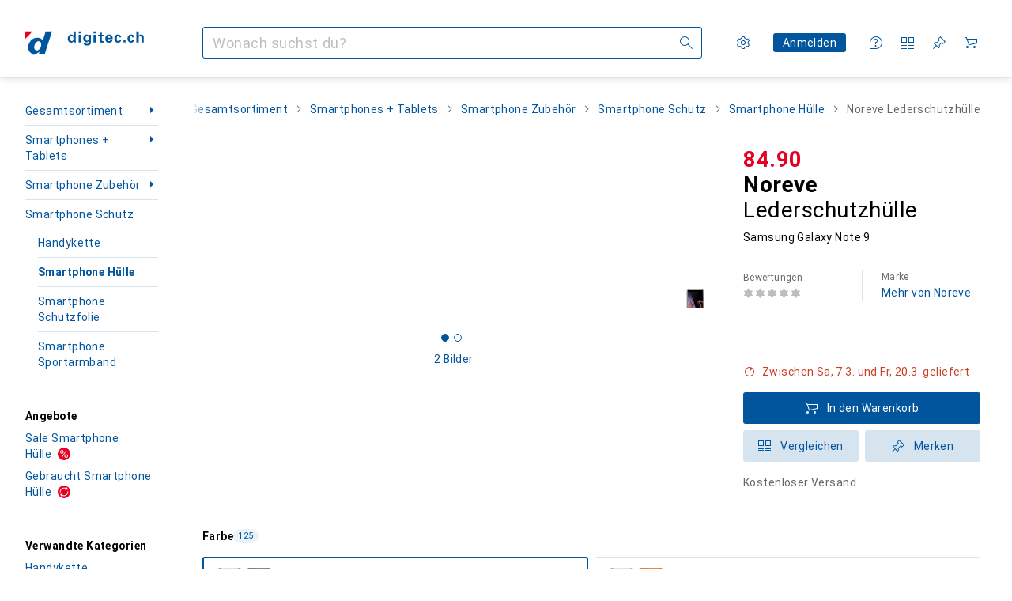

--- FILE ---
content_type: text/html; charset=utf-8
request_url: https://www.digitec.ch/de/s1/product/noreve-lederschutzhuelle-samsung-galaxy-note-9-smartphone-huelle-17404606
body_size: 70036
content:
<!DOCTYPE html><html class="digitec light-mode" lang="de"><head><meta charSet="utf-8" data-next-head=""/><meta name="viewport" content="width=device-width, interactive-widget=resizes-content" data-next-head=""/><meta name="robots" content="index, follow" data-next-head=""/><link rel="alternate" href="https://www.digitec.ch/de/s1/product/noreve-lederschutzhuelle-samsung-galaxy-note-9-smartphone-huelle-17404606" hrefLang="de-CH" data-next-head=""/><link rel="alternate" href="https://www.digitec.ch/en/s1/product/noreve-leather-cover-samsung-galaxy-note-9-mobile-phone-covers-17404606" hrefLang="en-CH" data-next-head=""/><link rel="alternate" href="https://www.digitec.ch/fr/s1/product/noreve-housse-cuir-samsung-galaxy-note-9-coque-pour-telephone-portable-17404606" hrefLang="fr-CH" data-next-head=""/><link rel="alternate" href="https://www.digitec.ch/it/s1/product/noreve-cover-in-pelle-samsung-galaxy-note-9-cover-smartphone-17404606" hrefLang="it-CH" data-next-head=""/><title data-next-head="">Noreve Lederschutzhülle (Samsung Galaxy Note 9) - kaufen bei Digitec</title><meta content="Dieses Vollnarbenleder-Cover repräsentiert die Ansprüche, Qualität und Expertise der französischen Boutique Noreve. Es schützt Ihr Smartphone mit Raffinesse. Entworfen von Handwerkern, die seit vielen Jahren Experten für Lederwaren sind, passt es perfekt zu Ihrem Telefon. Massgeschneidert, verleihen seine feinen Kurven ihm eine echte zweite Haut. Es wird zum schicken und integralen Accessoire Ihres Smartphones. International anerkannt für ihre hochwertigen Produkte ist die Marke Noreve eine sichere Wahl für eine anspruchsvolle Klientel." name="description" data-next-head=""/><meta property="twitter:card" content="summary" data-next-head=""/><meta property="twitter:site" content="@Galaxus_de" data-next-head=""/><meta property="og:brand" content="Noreve" data-next-head=""/><meta property="og:rating_scale" content="5" data-next-head=""/><meta property="og:url" content="https://www.digitec.ch/de/s1/product/noreve-lederschutzhuelle-samsung-galaxy-note-9-smartphone-huelle-17404606" data-next-head=""/><meta property="og:title" content="Noreve Lederschutzhülle (Samsung Galaxy Note 9)" data-next-head=""/><meta property="og:description" content="Dieses Vollnarbenleder-Cover repräsentiert die Ansprüche, Qualität und Expertise der französischen Boutique Noreve. Es schützt Ihr Smartphone mit Raffinesse. Entworfen von Handwerkern, die seit vielen Jahren Experten für Lederwaren sind, passt es perfekt zu Ihrem Telefon. Massgeschneidert, verleihen seine feinen Kurven ihm eine echte zweite Haut. Es wird zum schicken und integralen Accessoire Ihres Smartphones. International anerkannt für ihre hochwertigen Produkte ist die Marke Noreve eine sichere Wahl für eine anspruchsvolle Klientel." data-next-head=""/><meta property="og:image" content="https://static01.galaxus.com/productimages/8/5/3/4/3/5/2/2/4/0/8/5/1/3/2/1/0/4/0/d67e8746-2b01-494d-954c-06485dc35221_cropped.jpg_sea.jpeg" data-next-head=""/><meta property="og:type" content="product" data-next-head=""/><meta property="product:price:amount" content="84.90" data-next-head=""/><meta property="product:price:currency" content="CHF" data-next-head=""/><meta property="og:availability" content="in stock" data-next-head=""/><link href="https://www.digitec.ch/de/s1/product/noreve-lederschutzhuelle-samsung-galaxy-note-9-smartphone-huelle-17404606" rel="canonical" data-next-head=""/><meta content="mIm_c3b0lNCUSBCEW8J1EwKCqF0QpdBvOH6fXFBoCyg" name="google-site-verification"/><meta content="cJNue6IC8uKE4O11p1qunuwl89_UUQfku7TtOb4oWGI" name="google-site-verification"/><meta content="HIutvDKtKLEzoJJMioOYeu0k-lrlvSGDCAaPM1MjI28" name="google-site-verification"/><meta content="981DFE52913CC5503987B1DB130906D4" name="msvalidate.01"/><meta content="0e54b43a3356447b96175ea220efcfe5" name="p:domain_verify"/><link rel="apple-touch-icon" sizes="180x180" href="https://static03.galaxus.com/static/images/digitec/pwa/apple-touch-icon.png"/><link rel="icon" type="image/png" href="https://static03.galaxus.com/static/images/digitec/pwa/favicon-32x32.png" sizes="32x32"/><link rel="icon" type="image/png" href="https://static03.galaxus.com/static/images/digitec/pwa/android-chrome-192x192.png" sizes="192x192"/><link rel="icon" type="image/png" href="https://static03.galaxus.com/static/images/digitec/pwa/favicon-16x16.png" sizes="16x16"/><link href="/static/meta/manifest_digitec.json" rel="manifest"/><link rel="mask-icon" href="https://static03.galaxus.com/static/images/digitec/pwa/safari-pinned-tab.svg" color="#333333"/><link href="https://static03.galaxus.com/static/images/digitec/favicon.ico" rel="shortcut icon" type="image/x-icon"/><meta name="msapplication-TileColor" content="#00559d"/><meta name="theme-color" content="#ffffff" media="(prefers-color-scheme: light)"/><meta name="theme-color" content="#1f1f1f" media="(prefers-color-scheme: dark)"/><meta content="/static/meta/msconfig_digitec.xml" name="msapplication-config"/><meta http-equiv="delegate-ch" content="sec-ch-ua https://ud.digitec.ch; sec-ch-ua-full-version-list https://ud.digitec.ch; sec-ch-ua-full-version https://ud.digitec.ch; sec-ch-ua-mobile https://ud.digitec.ch; sec-ch-ua-platform https://ud.digitec.ch; sec-ch-ua-platform-version https://ud.digitec.ch; sec-ch-ua-arch https://ud.digitec.ch; sec-ch-ua-bitness https://ud.digitec.ch; sec-ch-ua-model https://ud.digitec.ch; sec-ch-ua-wow64 https://ud.digitec.ch"/><meta name="mobile-web-app-capable" content="yes"/><meta name="apple-mobile-web-app-status-bar-style" content="black"/><meta name="format-detection" content="telephone=no"/><link href="/static/meta/opensearch_digitec_ch.xml" rel="search" title="DigitecGalaxus Search" type="application/opensearchdescription+xml"/><link rel="preload" href="https://static03.galaxus.com/_next/static/css/6c09f09d13ec043e.css" as="style" crossorigin="anonymous"/><link rel="preload" href="https://static03.galaxus.com/_next/static/css/59651bde18c15a1f.css" as="style" crossorigin="anonymous"/><link rel="preload" href="https://static03.galaxus.com/_next/static/css/5a4a8172d8ae32b1.css" as="style" crossorigin="anonymous"/><link rel="preload" href="https://static03.galaxus.com/_next/static/css/09eba0f2a8b229e5.css" as="style" crossorigin="anonymous"/><link rel="preload" href="https://static03.galaxus.com/_next/static/css/ee05410cc381f10b.css" as="style" crossorigin="anonymous"/><script type="application/ld+json" data-next-head="">{"@context":"https://schema.org","@type":"BreadcrumbList","itemListElement":[{"@type":"ListItem","position":1,"name":"Smartphones + Tablets","item":"https://www.digitec.ch/de/s1/tag/smartphones-tablets-82"},{"@type":"ListItem","position":2,"name":"Smartphone Zubehör","item":"https://www.digitec.ch/de/s1/tag/smartphone-zubehoer-537"},{"@type":"ListItem","position":3,"name":"Smartphone Schutz","item":"https://www.digitec.ch/de/s1/tag/smartphone-schutz-1626"},{"@type":"ListItem","position":4,"name":"Smartphone Hülle","item":"https://www.digitec.ch/de/s1/producttype/smartphone-huelle-304"}]}</script><script type="application/ld+json" data-next-head="">{"@context":"https://schema.org","@type":"Product","name":"Lederschutzhülle","description":"Dieses Vollnarbenleder-Cover repräsentiert die Ansprüche, Qualität und Expertise der französischen Boutique Noreve. Es schützt Ihr Smartphone mit Raffinesse. Entworfen von Handwerkern, die seit vielen Jahren Experten für Lederwaren sind, passt es perfekt zu Ihrem Telefon. Massgeschneidert, verleihen seine feinen Kurven ihm eine echte zweite Haut. Es wird zum schicken und integralen Accessoire Ihres Smartphones. International anerkannt für ihre hochwertigen Produkte ist die Marke Noreve eine sichere Wahl für eine anspruchsvolle Klientel.","sku":"17404606","brand":{"@type":"Brand","name":"Noreve"},"image":["https://static01.galaxus.com/productimages/8/5/3/4/3/5/2/2/4/0/8/5/1/3/2/1/0/4/0/d67e8746-2b01-494d-954c-06485dc35221_cropped.jpg_sea.jpeg","https://static01.galaxus.com/productimages/7/3/7/2/7/9/1/7/6/0/6/6/6/0/2/1/4/4/4/8f63c854-4fca-4613-91d0-ae4154c36ff0_cropped.jpg_sea.jpeg"],"offers":{"@type":"Offer","price":84.9,"priceCurrency":"CHF","availability":"InStock","itemCondition":"NewCondition","url":"https://www.digitec.ch/de/s1/product/noreve-lederschutzhuelle-samsung-galaxy-note-9-smartphone-huelle-17404606","eligibleTransactionVolume":{"@type":"PriceSpecification","eligibleQuantity":{"@type":"QuantitativeValue","value":1},"price":84.9,"priceCurrency":"CHF"}}}</script><link fetchPriority="high" rel="preload" as="image" imageSrcSet="https://static01.galaxus.com/productimages/8/5/3/4/3/5/2/2/4/0/8/5/1/3/2/1/0/4/0/d67e8746-2b01-494d-954c-06485dc35221_cropped.jpg_480.avif 480w, https://static01.galaxus.com/productimages/8/5/3/4/3/5/2/2/4/0/8/5/1/3/2/1/0/4/0/d67e8746-2b01-494d-954c-06485dc35221_cropped.jpg_720.avif 720w, https://static01.galaxus.com/productimages/8/5/3/4/3/5/2/2/4/0/8/5/1/3/2/1/0/4/0/d67e8746-2b01-494d-954c-06485dc35221_cropped.jpg_2880.avif 972w" imageSizes="(min-width: 1840px) 552px, (min-width: 1600px) 572px, (min-width: 1400px) 500px, (min-width: 1200px) 602px, (min-width: 992px) 432px, (min-width: 700px) 400px, (min-width: 431px) 667px, 398px" type="image/avif" data-next-head=""/><script>(function(w,l){w[l] = w[l] || [];w[l].push({'gtm.start':new Date().getTime(),event:'gtm.js'});})(window,'dataLayer');</script><script>window.dataLayer=window.dataLayer||[];function gtag(){window.dataLayer.push(arguments);}gtag('consent','default',{"ad_storage":"granted","analytics_storage":"granted","ad_user_data":"granted","ad_personalization":"granted"});gtag("set", "ads_data_redaction", false);</script><script type="application/ld+json">{"@context":"https://schema.org","@type":"WebSite","name":"Digitec","url":"https://www.digitec.ch","potentialAction":{"@type":"SearchAction","target":"https://www.digitec.ch/search?q={search_term_string}","query-input":"required name=search_term_string"}}</script><script type="application/ld+json">{"@context":"https://schema.org","@type":"Organization","name":"Digitec","url":"https://www.digitec.ch","logo":"https://static03.galaxus.com/static/images/digitec/logo.svg"}</script><style data-name="global">a,abbr,acronym,address,applet,article,aside,audio,b,big,blockquote,body,button,canvas,caption,center,cite,code,dd,del,details,dfn,div,dl,dt,em,embed,fieldset,figcaption,figure,footer,form,h1,h2,h3,h4,h5,h6,header,hgroup,html,i,iframe,img,ins,kbd,label,legend,li,mark,menu,nav,object,ol,output,p,pre,q,ruby,s,samp,section,small,span,strike,strong,sub,summary,sup,table,tbody,td,tfoot,th,thead,time,tr,tt,u,ul,var,video{padding:0;border:0;margin:0;font:inherit;letter-spacing:inherit;vertical-align:baseline}article,aside,details,figcaption,figure,footer,header,hgroup,menu,nav,section{display:block}ul{list-style:none}blockquote,q{quotes:none}blockquote::after,blockquote::before,q::after,q::before{content:none}table{border-collapse:collapse;border-spacing:0}html,body,input,textarea,select{font:var(--ft0);letter-spacing:var(--ls0)}html{box-sizing:border-box;-webkit-font-smoothing:antialiased;scroll-behavior:smooth}body{text-size-adjust:100%;-webkit-text-size-adjust:100%;color:var(--1k779jv);background-color:var(--mnsyke)}@media(hover:none),(pointer:coarse){body{-webkit-tap-highlight-color:transparent}}*,*::after,*::before{box-sizing:inherit;font-synthesis:none}*:focus{outline:0}a:focus-visible,button:focus-visible,[tabindex]:focus-visible{outline:var(--el8vih) solid 2px;outline-offset:4px}dialog{color:unset}hr{width:100%;height:1px;border:0;margin:0;background-color:var(--8tcvzo)}strong,b{font-weight:700}i,em{font-style:normal}small{font:var(--ftb);letter-spacing:var(--ls0)}ol{padding-left:24px}@media(min-width:992px){ol{padding-left:16px}}p{margin-bottom:24px;word-wrap:break-word}sub,sup{vertical-align:baseline;position:relative;top:-0.3em;left:2px}img{display:block;max-width:100%}noscript img{max-height:100%}.digitec{color-scheme:light;font-feature-settings:normal}@media(prefers-color-scheme:dark){.digitec.system-mode{color-scheme:dark}}@media screen{.digitec.dark-mode{color-scheme:dark}}@font-face{font-family:Roboto;font-weight:300;font-style:normal;font-display:swap;src:url("https://static03.galaxus.com/static/fonts/Roboto/roboto-light.woff2") format("woff2")}@font-face{font-family:Roboto;font-weight:400;font-style:normal;font-display:swap;src:url("https://static03.galaxus.com/static/fonts/Roboto/roboto-regular.woff2") format("woff2")}@font-face{font-family:Roboto;font-weight:600;font-style:normal;font-display:swap;src:url("https://static03.galaxus.com/static/fonts/Roboto/roboto-bold.woff2") format("woff2")}.digitec{--f:Roboto,Arial,sans-serif;--fc:Monaco,'Lucida Console',monospace;--ls0:0;--ls1:.03em;--ls2:.03em;--ls3:0;--ls4:.02em;--ls5:.02em;--ls6:0;--ls7:.01em;--ls8:0;--ls9:0;--ls10:.04em;--ls11:.02em;--ls12:.03em;--ft0:400 16px/24px var(--f);--ft1:700 28px/36px var(--f);--ft2:400 28px/36px var(--f);--ft3:300 28px/36px var(--f);--ft4:700 24px/32px var(--f);--ft5:400 24px/32px var(--f);--ft6:300 24px/32px var(--f);--ft7:700 20px/28px var(--f);--ft8:400 20px/28px var(--f);--ft9:700 16px/24px var(--f);--fta:700 13px/20px var(--f);--ftb:400 13px/20px var(--f);--ftc:0 0/0 var(--f);--ftd:700 24px/28px var(--f);--fte:700 24px/28px var(--f);--ftf:400 24px/28px var(--f);--ftg:700 16px/20px var(--f);--fth:700 16px/20px var(--f);--fti:400 16px/20px var(--f);--ftj:700 30px/36px var(--f);--ftk:700 24px/36px var(--f);--ftl:400 24px/36px var(--f);--ftm:700 20px/32px var(--f);--ftn:700 18px/28px var(--f);--fto:400 24px/36px var(--f);--ftp:400 24px/36px var(--f);--ftq:400 14px/20px var(--f);--ftr:400 18px/28px var(--f);--fts:400 18px/28px var(--f);--ftt:400 14px/20px var(--f);--ftu:400 16px/24px var(--f);--ftv:400 14px/20px var(--fc);--ft10:400 24px/30px var(--f);--ft11:400 24px/30px var(--f);--ft12:400 20px/28px var(--f);--ft13:400 13px/20px var(--f);--ft14:400 13px/20px var(--f)}@media(min-width:992px){.digitec{--ls0:.03em;--ls1:.02em;--ls2:.02em;--ft0:400 14px/20px var(--f);--ft1:700 32px/40px var(--f);--ft2:400 32px/40px var(--f);--ft3:300 32px/40px var(--f);--ft4:700 22px/32px var(--f);--ft5:400 22px/32px var(--f);--ft6:300 22px/32px var(--f);--ft7:700 18px/28px var(--f);--ft8:400 18px/28px var(--f);--ft9:700 14px/20px var(--f);--fta:700 12px/16px var(--f);--ftb:400 12px/16px var(--f);--ftc:300 18px/28px var(--f);--ftd:700 28px/32px var(--f);--fte:700 28px/32px var(--f);--ftf:400 28px/32px var(--f);--ftg:700 18px/24px var(--f);--fth:700 18px/24px var(--f);--fti:400 18px/24px var(--f);--ftj:700 36px/44px var(--f);--ftk:700 24px/32px var(--f);--ftl:400 24px/32px var(--f);--ftm:700 20px/28px var(--f);--ftn:700 18px/28px var(--f);--fto:400 24px/32px var(--f);--ftp:400 24px/32px var(--f);--ftq:400 14px/20px var(--f);--ftr:400 18px/28px var(--f);--fts:400 18px/28px var(--f);--ftt:400 14px/20px var(--f);--ftu:400 16px/24px var(--f);--ftv:400 14px/20px var(--fc);--ft10:400 32px/40px var(--f);--ft11:400 28px/36px var(--f);--ft12:400 22px/28px var(--f);--ft13:400 14px/20px var(--f);--ft14:400 14px/20px var(--f)}}</style><style data-name="color-index">@media (prefers-color-scheme: dark) {.digitec.system-mode {--10198j9:#000;--10fdxby:#ff5857;--10zc1sx:linear-gradient(90deg, #1f1f1f00 0%, #1f1f1f 100%);--116ebtm:#565656;--11k4fu6:#ffffff4d;--11uxnuz:#535e67;--11w6zve:#ffc32d;--11xugvy:#65b6fb;--11ze9gf:#565656;--12avdrq:#000000b2;--12f6pt6:#80c6ff0d;--13gttpa:#1578cf;--14tq9sz:#303a42;--15w8i5m:#c4a277;--16dqibr:#ffffff1a;--16etj21:#333;--178lrn9:#111;--17id2wm:#ffffff26;--1802cpk:#b384d3;--18bkghk:#bfbfbf;--18mbd5k:#ffffff26;--19bphjt:#fff;--19e0aml:#ffffff4d;--19fm2i7:#535e67;--19l6crt:0px 0px 2px #000000b2, 0px 4px 8px #0006;--19oac2x:transparent;--19obz6c:#fff;--19pdxr4:#303a42;--19q34jv:#48c448;--1b3ysqz:linear-gradient(90deg, #1f1f1f 0%, #1f1f1f00 100%);--1bsnx6i:#1f1f1f;--1bvinsk:#ff4d4d;--1byzemk:#0000;--1c3enij:0px 0 12px 0 #0009;--1cs21pp:#FFFFFF4D;--1ddv6cn:#ffffffb2;--1e2lz3i:#ff5857;--1e78k81:#2b2b2b;--1emv98y:#84d160;--1f6nfo1:#ffffff1a;--1fs683b:#ffffff1a;--1gh4fyk:#1f1f1f;--1gy5qv4:#303a42;--1hmhgt1:#ffffffb2;--1i1y7oh:#303a42;--1i4jrop:#ffffff4d;--1ilz6pk:#ffffff0d;--1jcyncc:#535e67;--1jenak1:#FFFFFF;--1jjhjrr:#e5e5e5;--1jr24av:#0000;--1k779jv:#fff;--1l0took:#535e67;--1l9wjie:#0000;--1lhh4qw:#73c44d;--1m2au4v:#55affb14;--1mluoex:#ffffff1a;--1mydrm8:#666;--1naf775:#e86646;--1nbeg1b:#0000;--1nouu4:#ffffff1a;--1oivmeg:#c9e7ff;--1op5af4:#fff;--1p6kokw:#c9e7ff;--1p7drkc:0.7;--1pcu1xm:#bfbfbf;--1pijdqe:#23272A;--1pxi431:#ffffffb2;--1q3kdbu:#444;--1qt5jj4:#ffffff26;--1rgmdi2:#72c7f9;--1rj4qld:#666;--1rwo1a7:#e5e5e5;--1sonjyf:linear-gradient(-90deg, #1f1f1f 16%, #1f1f1f80 50%, #1f1f1f00 100%);--1soxc7:#80c6ff0d;--1t3m607:#1f1f1f;--1t3rh8a:#9353b9;--1t3xp4a:#2b2b2b;--1t7vhzs:#80c6ff0d;--1tllhru:#444;--1tzscxq:#f9fcff;--1u9ygda:#bfbfbf;--1v28369:#1f1f1f;--1y2ihij:#ffffffb2;--2biaax:#2a2a2a;--2c9uxh:#303a42;--36dmas:#0000000d;--3na90j:0px 0px 2px #000000b2, 0px 2px 4px #0006;--3svjg1:#1f1f1f;--5ok7jj:#48aff0;--5rgcsr:#fff;--5t3te7:#ffffffb2;--7477sm:#2b2b2b;--7pw0f9:#ffffff1a;--816hav:#2a2a2a;--8tcvzo:#535e67;--8vgz8i:#ffffff4d;--8y34a6:#212121;--9t0wyt:linear-gradient(270deg, #1f1f1f 0%, #0000 100%);--9tzhrd:#f67858;--akgbsb:0.94;--bhhn4z:linear-gradient(90deg, #1f1f1f 0%, #0000 100%);--c7eeob:#0000;--c81mjn:#535e67;--cpxbrn:#333;--csyw65:#ffffffb2;--ct6858:#fff;--czatuv:#be2d13;--d27tvg:0px 0px 2px #000000b2, 0px 8px 16px #0006;--dupgx1:#c4a277;--ezs0k9:#80c6ff0d;--feqtyv:#f2d13a;--frx560:#c9e7ff;--gsbz9m:#0000;--gtrwf6:#2a2a2a;--h725xa:#bfbfbf;--j7a0i8:#ffffff1a;--jixtcb:0px 0px 2px #000000b2, 0px 6px 12px #0006;--kcefly:#1578cf;--kmu7ha:#565656;--kn0bua:#bfbfbf;--krrwn4:#80c6ff0d;--l3p4nm:#bfbfbf;--l8tbce:#ffffffb2;--lqnzoy:Dark-Digitec/Green;--o0tuw4:#0000;--o2azza:rgba(255, 255, 255, 0.94);--orpcq:#84d160;--owtcz:#af79d4;--q0c0r4:#ff8000;--sd4rx5:#2a2a2a;--szez4g:#333;--t93p7n:#ff3937;--tzsdr8:#0000;--v8dujx:#ff4d4d;--vyp9f0:#ffffff4d;--x1pr6s:#48c448;--xeucnu:#666;--y3r8ek:#535e67;--yjx2he:linear-gradient(90deg, #1f1f1f 16%, #1f1f1f80 50%, #1f1f1f00 100%);--ym9vvo:#af79d4;--zet43d:#bfbfbf;--zgi6zl:#ffffff4d;--zlz686:rgb(161 161 161);}}.digitec.dark-mode {--10198j9:#000;--10fdxby:#ff5857;--10zc1sx:linear-gradient(90deg, #1f1f1f00 0%, #1f1f1f 100%);--116ebtm:#565656;--11k4fu6:#ffffff4d;--11uxnuz:#535e67;--11w6zve:#ffc32d;--11xugvy:#65b6fb;--11ze9gf:#565656;--12avdrq:#000000b2;--12f6pt6:#80c6ff0d;--13gttpa:#1578cf;--14tq9sz:#303a42;--15w8i5m:#c4a277;--16dqibr:#ffffff1a;--16etj21:#333;--178lrn9:#111;--17id2wm:#ffffff26;--1802cpk:#b384d3;--18bkghk:#bfbfbf;--18mbd5k:#ffffff26;--19bphjt:#fff;--19e0aml:#ffffff4d;--19fm2i7:#535e67;--19l6crt:0px 0px 2px #000000b2, 0px 4px 8px #0006;--19oac2x:transparent;--19obz6c:#fff;--19pdxr4:#303a42;--19q34jv:#48c448;--1b3ysqz:linear-gradient(90deg, #1f1f1f 0%, #1f1f1f00 100%);--1bsnx6i:#1f1f1f;--1bvinsk:#ff4d4d;--1byzemk:#0000;--1c3enij:0px 0 12px 0 #0009;--1cs21pp:#FFFFFF4D;--1ddv6cn:#ffffffb2;--1e2lz3i:#ff5857;--1e78k81:#2b2b2b;--1emv98y:#84d160;--1f6nfo1:#ffffff1a;--1fs683b:#ffffff1a;--1gh4fyk:#1f1f1f;--1gy5qv4:#303a42;--1hmhgt1:#ffffffb2;--1i1y7oh:#303a42;--1i4jrop:#ffffff4d;--1ilz6pk:#ffffff0d;--1jcyncc:#535e67;--1jenak1:#FFFFFF;--1jjhjrr:#e5e5e5;--1jr24av:#0000;--1k779jv:#fff;--1l0took:#535e67;--1l9wjie:#0000;--1lhh4qw:#73c44d;--1m2au4v:#55affb14;--1mluoex:#ffffff1a;--1mydrm8:#666;--1naf775:#e86646;--1nbeg1b:#0000;--1nouu4:#ffffff1a;--1oivmeg:#c9e7ff;--1op5af4:#fff;--1p6kokw:#c9e7ff;--1p7drkc:0.7;--1pcu1xm:#bfbfbf;--1pijdqe:#23272A;--1pxi431:#ffffffb2;--1q3kdbu:#444;--1qt5jj4:#ffffff26;--1rgmdi2:#72c7f9;--1rj4qld:#666;--1rwo1a7:#e5e5e5;--1sonjyf:linear-gradient(-90deg, #1f1f1f 16%, #1f1f1f80 50%, #1f1f1f00 100%);--1soxc7:#80c6ff0d;--1t3m607:#1f1f1f;--1t3rh8a:#9353b9;--1t3xp4a:#2b2b2b;--1t7vhzs:#80c6ff0d;--1tllhru:#444;--1tzscxq:#f9fcff;--1u9ygda:#bfbfbf;--1v28369:#1f1f1f;--1y2ihij:#ffffffb2;--2biaax:#2a2a2a;--2c9uxh:#303a42;--36dmas:#0000000d;--3na90j:0px 0px 2px #000000b2, 0px 2px 4px #0006;--3svjg1:#1f1f1f;--5ok7jj:#48aff0;--5rgcsr:#fff;--5t3te7:#ffffffb2;--7477sm:#2b2b2b;--7pw0f9:#ffffff1a;--816hav:#2a2a2a;--8tcvzo:#535e67;--8vgz8i:#ffffff4d;--8y34a6:#212121;--9t0wyt:linear-gradient(270deg, #1f1f1f 0%, #0000 100%);--9tzhrd:#f67858;--akgbsb:0.94;--bhhn4z:linear-gradient(90deg, #1f1f1f 0%, #0000 100%);--c7eeob:#0000;--c81mjn:#535e67;--cpxbrn:#333;--csyw65:#ffffffb2;--ct6858:#fff;--czatuv:#be2d13;--d27tvg:0px 0px 2px #000000b2, 0px 8px 16px #0006;--dupgx1:#c4a277;--ezs0k9:#80c6ff0d;--feqtyv:#f2d13a;--frx560:#c9e7ff;--gsbz9m:#0000;--gtrwf6:#2a2a2a;--h725xa:#bfbfbf;--j7a0i8:#ffffff1a;--jixtcb:0px 0px 2px #000000b2, 0px 6px 12px #0006;--kcefly:#1578cf;--kmu7ha:#565656;--kn0bua:#bfbfbf;--krrwn4:#80c6ff0d;--l3p4nm:#bfbfbf;--l8tbce:#ffffffb2;--lqnzoy:Dark-Digitec/Green;--o0tuw4:#0000;--o2azza:rgba(255, 255, 255, 0.94);--orpcq:#84d160;--owtcz:#af79d4;--q0c0r4:#ff8000;--sd4rx5:#2a2a2a;--szez4g:#333;--t93p7n:#ff3937;--tzsdr8:#0000;--v8dujx:#ff4d4d;--vyp9f0:#ffffff4d;--x1pr6s:#48c448;--xeucnu:#666;--y3r8ek:#535e67;--yjx2he:linear-gradient(90deg, #1f1f1f 16%, #1f1f1f80 50%, #1f1f1f00 100%);--ym9vvo:#af79d4;--zet43d:#bfbfbf;--zgi6zl:#ffffff4d;--zlz686:rgb(161 161 161);}.digitec {--10wxayo:#f2d13a;--11uswlt:#19a33c;--125kr1u:#004478;--136ew04:#c25700;--13igwez:#ffffff4d;--16bnlea:#0000;--18dq9hi:#b384d3;--18l264y:#e60021;--18seuq4:#fff;--1an6v4v:#fff;--1aptxqr:#e60021;--1aqyk1g:#19a33c;--1b126oq:#00000042;--1c18byc:#666;--1cn9z1m:#c94125;--1eji9xz:#0000;--1el3wc5:#bfbfbf;--1elv1fq:#007bc7;--1et2qvs:#000;--1fschfn:#000000;--1kv95zd:#0000;--1lz7d1k:#f2d13a;--1m0qens:#000;--1ourvk:#19a33c;--1q6k8qi:#72c7f9;--1qckhab:#00559d;--1szzp6j:#ffffffb2;--2ghp4c:#000000b2;--2qh9il:#f2d13a;--2tqzub:#fff;--37nihi:#be2d13;--4hqdzv:#fff;--5dk0l:#b3b3b3;--5ojh3z:#e60021;--c0n4uk:#be2d13;--crif7f:#80c6ff0d;--fgk6wf:#ff8000;--fhq0wf:#00559d;--fx2ow1:#bfbfbf;--hplxs6:#0000;--jfvl85:#0000;--kxr06q:#fff;--nlm8dm:#e60021;--npe9u0:#73c44d;--r4ugpg:#9353b9;--s6kaa7:#0000001a;--ugueyt:#e86646;--uregg6:#fff;--wuc7rf:#00559d;--xy1o5e:#f2d13a;--z1wdaa:#ffc32d;--z3kh0c:#EEEEEE;--zkgeuy:#ffffff4d;--10198j9:#fff;--10fdxby:#e60021;--10zc1sx:linear-gradient(90deg, #fff0 0%, #fff 100%);--116ebtm:#eee;--11k4fu6:#ddd;--11uxnuz:#00000042;--11w6zve:#eeb524;--11xugvy:#00559d;--11ze9gf:#ddd;--12avdrq:#00000080;--12f6pt6:#00000005;--13gttpa:#00559d;--14tq9sz:#d6e4ef;--15w8i5m:#8e694a;--16dqibr:#0000001a;--16etj21:#f5f5f5;--178lrn9:#00559d;--17id2wm:#ffffff1a;--1802cpk:#9353b9;--18bkghk:#000;--18mbd5k:#0000001a;--19bphjt:#b3b3b3;--19e0aml:#0003;--19fm2i7:#b3b3b3;--19l6crt:0px 0px 2px #00000029, 0px 4px 8px #00000014;--19oac2x:#00000008;--19obz6c:#e60021;--19pdxr4:#ebf2f8;--19q34jv:#218521;--1b3ysqz:linear-gradient(90deg, #fff 0%, #fff0 100%);--1bsnx6i:#F8F9FB;--1bvinsk:#be2d13;--1byzemk:#c94125;--1c3enij:0px 0 8px 0 #0003;--1cs21pp:#00000060;--1ddv6cn:#00559d;--1e2lz3i:Light-Digitec/Red - Text;--1e78k81:#ddd;--1emv98y:#73c44d;--1f6nfo1:#eee;--1fs683b:#f5f5f5;--1gh4fyk:#ddd;--1gy5qv4:#f5f8fb;--1hmhgt1:#0009;--1i1y7oh:#ccddeb;--1i4jrop:#b3b3b3;--1ilz6pk:#0000000d;--1jcyncc:#ccddeb;--1jenak1:transparent;--1jjhjrr:#ddd;--1jr24av:#48aff0;--1k779jv:#000;--1l0took:#ebf2f8;--1l9wjie:#e86646;--1lhh4qw:#2b8800;--1m2au4v:#00559d08;--1mluoex:#00000008;--1mydrm8:#b3b3b3;--1naf775:#c94125;--1nbeg1b:#00559d08;--1nouu4:#0003;--1oivmeg:#00559d;--1op5af4:#00559d;--1p6kokw:#d6e4ef;--1p7drkc:0.6;--1pcu1xm:#565656;--1pijdqe:#f5f8fb;--1pxi431:#000;--1q3kdbu:#eee;--1qt5jj4:#f5f8fb;--1rgmdi2:#007bc7;--1rj4qld:#ddd;--1rwo1a7:#565656;--1sonjyf:linear-gradient(-90deg, #fff 16%, #ffffff80 50%, #fff0 100%);--1soxc7:#ccddeb;--1t3m607:#fff;--1t3rh8a:#000;--1t3xp4a:#fbfbfb;--1t7vhzs:#00559d08;--1tllhru:#ddd;--1tzscxq:#f7f9fc;--1u9ygda:#666;--1v28369:#f5f5f5;--1y2ihij:#000000b2;--2biaax:#f5f8fb;--2c9uxh:#fbfbfb;--36dmas:#0003;--3na90j:0px 0px 2px #00000029, 0px 2px 4px #00000014;--3svjg1:#0000;--5ok7jj:#72c7f9;--5rgcsr:#d6e4ef;--5t3te7:#565656;--7477sm:#eee;--7pw0f9:#0000000d;--816hav:#fff;--8tcvzo:#d6e4ef;--8vgz8i:#0000004d;--8y34a6:#444;--9t0wyt:linear-gradient(270deg, #fff 0%, #0000 100%);--9tzhrd:#c94125;--akgbsb:1;--bhhn4z:linear-gradient(90deg, #fff 0%, #0000 100%);--c7eeob:#218521;--c81mjn:#00559d;--cpxbrn:#eee;--csyw65:#000000de;--ct6858:#F8F9FB;--czatuv:#e60021;--d27tvg:0px 0px 2px #00000029, 0px 8px 16px #00000014;--dupgx1:#b89363;--ezs0k9:#0000001a;--feqtyv:#ff8000;--frx560:#ccddeb;--gsbz9m:#ddd;--gtrwf6:#f5f5f5;--h725xa:#b3b3b3;--j7a0i8:#ebf2f8;--jixtcb:0px 0px 2px #00000029, 0px 6px 12px #00000014;--kcefly:#f2d13a;--kmu7ha:#b3b3b3;--kn0bua:#444;--krrwn4:#d6e4ef;--l3p4nm:#00559d;--l8tbce:#666;--lqnzoy:Light-Digitec/Green - Text;--o0tuw4:#d9d9d9;--o2azza:rgba(255, 255, 255, 1);--orpcq:#2b8800;--owtcz:#444;--q0c0r4:#c25700;--sd4rx5:#fbfbfb;--szez4g:#fff;--t93p7n:#e60021;--tzsdr8:#007bc7;--v8dujx:#e60021;--vyp9f0:#0006;--x1pr6s:#19a33c;--xeucnu:#444;--y3r8ek:#eee;--yjx2he:linear-gradient(90deg, #fff 16%, #ffffff80 50%, #fff0 100%);--ym9vvo:#9353b9;--zet43d:#999;--zgi6zl:#00000042;--zlz686:rgb(234 234 234);--12illp0:var(--11xugvy);--13lbujv:var(--10fdxby);--13lrw8k:var(--11xugvy);--1487xqb:var(--10fdxby);--14yw65y:var(--13gttpa);--15pku1g:var(--11xugvy);--19r5s0h:var(--13gttpa);--19ybwvn:var(--10fdxby);--1a8nx8y:var(--13gttpa);--1b2jklt:var(--19q34jv);--1dcp944:var(--11xugvy);--1e1nam5:var(--13gttpa);--1e1wfrd:var(--1bvinsk);--1e2y184:var(--10fdxby);--1epgvlt:var(--13gttpa);--1i7vhkq:var(--13gttpa);--1iw4c67:var(--13gttpa);--1jgx79d:var(--1gy5qv4);--1k302as:var(--1gy5qv4);--1kiwm3g:var(--11xugvy);--1kjaa1g:var(--13gttpa);--1lpsrp6:var(--10fdxby);--1m7c0iq:var(--10fdxby);--1mds2u2:var(--1k779jv);--1me06pr:var(--14tq9sz);--1n754pp:var(--19pdxr4);--1pcc0qy:var(--1op5af4);--1pkp66m:var(--19pdxr4);--1r9ee73:var(--1jcyncc);--1rq52fl:var(--11xugvy);--1vd89ah:var(--1op5af4);--1wkxsro:var(--10fdxby);--1x3wavf:var(--11xugvy);--1xi8fgy:var(--11xugvy);--1xjazq4:var(--13gttpa);--1xwle07:var(--13gttpa);--1y2sw54:var(--1l0took);--2bkez0:var(--13gttpa);--3tqlot:var(--1p6kokw);--411cc2:var(--14tq9sz);--4gbqr3:var(--2biaax);--6bpuh7:var(--10fdxby);--6w2yz3:var(--10fdxby);--7s8lb5:var(--1jcyncc);--8wcah8:var(--13gttpa);--a3wez2:var(--11xugvy);--bcrr7q:var(--10fdxby);--cp4reo:var(--11xugvy);--dd9sra:var(--1op5af4);--eebixj:var(--11xugvy);--el8vih:var(--11xugvy);--fwcwr2:var(--8tcvzo);--gibher:var(--8tcvzo);--go7ibp:var(--1i1y7oh);--gowxvt:var(--13gttpa);--gp2onh:var(--1ddv6cn);--hb9cw6:var(--13gttpa);--hzesyh:var(--11xugvy);--idx9s6:var(--10fdxby);--ig2z62:var(--8tcvzo);--jbj478:var(--10fdxby);--jfj8r7:var(--10fdxby);--jg28df:var(--11xugvy);--jm03sy:var(--1t7vhzs);--ju5yqa:var(--10fdxby);--k9sr1x:var(--11xugvy);--kauol6:var(--11xugvy);--l312ps:var(--10fdxby);--mkbsy3:var(--10fdxby);--mnsyke:var(--1t3m607);--n58p75:var(--1jcyncc);--q6oupi:var(--10fdxby);--qjzfbd:var(--19pdxr4);--qoiju5:var(--19pdxr4);--r60rxs:var(--1jcyncc);--s14uma:var(--8tcvzo);--sluo2r:var(--10fdxby);--tjy90m:var(--10fdxby);--uiomd2:var(--8tcvzo);--urbep5:var(--8tcvzo);--v16niv:var(--11xugvy);--vek2ri:var(--1op5af4);--wdchxm:var(--11xugvy);--wi90k:var(--8tcvzo);--ww50yn:var(--13gttpa);--x8g5j4:var(--1k779jv);--xy9czy:var(--1t7vhzs);--y29x19:var(--10fdxby);--z94kwh:var(--13gttpa);--zel1lv:var(--1p6kokw);}</style><link rel="stylesheet" href="https://static03.galaxus.com/_next/static/css/6c09f09d13ec043e.css" crossorigin="anonymous" data-n-g=""/><link rel="stylesheet" href="https://static03.galaxus.com/_next/static/css/59651bde18c15a1f.css" crossorigin="anonymous" data-n-p=""/><link rel="stylesheet" href="https://static03.galaxus.com/_next/static/css/5a4a8172d8ae32b1.css" crossorigin="anonymous" data-n-p=""/><link rel="stylesheet" href="https://static03.galaxus.com/_next/static/css/09eba0f2a8b229e5.css" crossorigin="anonymous" data-n-p=""/><link rel="stylesheet" href="https://static03.galaxus.com/_next/static/css/ee05410cc381f10b.css" crossorigin="anonymous" data-n-p=""/><noscript data-n-css=""></noscript><script defer="" crossorigin="anonymous" noModule="" src="https://static03.galaxus.com/_next/static/chunks/polyfills-42372ed130431b0a.js"></script><script src="https://static03.galaxus.com/_next/static/chunks/webpack-c40bf8a0f7bb4d94.js" defer="" crossorigin="anonymous"></script><script src="https://static03.galaxus.com/_next/static/chunks/framework-a8814775d4bfb169.js" defer="" crossorigin="anonymous"></script><script src="https://static03.galaxus.com/_next/static/chunks/main-8275681e1329ae49.js" defer="" crossorigin="anonymous"></script><script src="https://static03.galaxus.com/_next/static/chunks/pages/_app-8e12662bc377b005.js" defer="" crossorigin="anonymous"></script><script src="https://static03.galaxus.com/_next/static/chunks/20148-43c1c2313605f15a.js" defer="" crossorigin="anonymous"></script><script src="https://static03.galaxus.com/_next/static/chunks/1909-1888982ba8451778.js" defer="" crossorigin="anonymous"></script><script src="https://static03.galaxus.com/_next/static/chunks/21358-30b5ba8a760a7e90.js" defer="" crossorigin="anonymous"></script><script src="https://static03.galaxus.com/_next/static/chunks/49465-7a97d15b6fec0577.js" defer="" crossorigin="anonymous"></script><script src="https://static03.galaxus.com/_next/static/chunks/1584-3929d2fa69b0b921.js" defer="" crossorigin="anonymous"></script><script src="https://static03.galaxus.com/_next/static/chunks/99694-72f85efa3acde8d9.js" defer="" crossorigin="anonymous"></script><script src="https://static03.galaxus.com/_next/static/chunks/30236-7be8dfd7367ceefa.js" defer="" crossorigin="anonymous"></script><script src="https://static03.galaxus.com/_next/static/chunks/27865-ab96d096a113802c.js" defer="" crossorigin="anonymous"></script><script src="https://static03.galaxus.com/_next/static/chunks/60050-dcd9a664e660c75e.js" defer="" crossorigin="anonymous"></script><script src="https://static03.galaxus.com/_next/static/chunks/76357-d43718db0bc3b231.js" defer="" crossorigin="anonymous"></script><script src="https://static03.galaxus.com/_next/static/chunks/63614-47bc3a8349ac5b37.js" defer="" crossorigin="anonymous"></script><script src="https://static03.galaxus.com/_next/static/chunks/40646-66ab7240cbae4a73.js" defer="" crossorigin="anonymous"></script><script src="https://static03.galaxus.com/_next/static/chunks/99487-3ba8ce4321ca6a92.js" defer="" crossorigin="anonymous"></script><script src="https://static03.galaxus.com/_next/static/chunks/55354-089834343ca2a7ec.js" defer="" crossorigin="anonymous"></script><script src="https://static03.galaxus.com/_next/static/chunks/31406-58144899c0992bba.js" defer="" crossorigin="anonymous"></script><script src="https://static03.galaxus.com/_next/static/chunks/10812-8dd32ab9d2e45250.js" defer="" crossorigin="anonymous"></script><script src="https://static03.galaxus.com/_next/static/chunks/58717-d879f3608ca3c7e6.js" defer="" crossorigin="anonymous"></script><script src="https://static03.galaxus.com/_next/static/chunks/99116-3619b20bc0b80585.js" defer="" crossorigin="anonymous"></script><script src="https://static03.galaxus.com/_next/static/chunks/97760-79eda081894d96b9.js" defer="" crossorigin="anonymous"></script><script src="https://static03.galaxus.com/_next/static/chunks/11065-9fbed8b562302aed.js" defer="" crossorigin="anonymous"></script><script src="https://static03.galaxus.com/_next/static/chunks/95318-d77bf54d5fb5c880.js" defer="" crossorigin="anonymous"></script><script src="https://static03.galaxus.com/_next/static/chunks/52721-19ea0ae4c0a7b5a7.js" defer="" crossorigin="anonymous"></script><script src="https://static03.galaxus.com/_next/static/chunks/87456-ba81076dad769746.js" defer="" crossorigin="anonymous"></script><script src="https://static03.galaxus.com/_next/static/chunks/13532-5cf47625c008605a.js" defer="" crossorigin="anonymous"></script><script src="https://static03.galaxus.com/_next/static/chunks/4091-38c5c0e2bc6a8b21.js" defer="" crossorigin="anonymous"></script><script src="https://static03.galaxus.com/_next/static/chunks/39668-0c47868a956fd773.js" defer="" crossorigin="anonymous"></script><script src="https://static03.galaxus.com/_next/static/chunks/26302-7926dae313597312.js" defer="" crossorigin="anonymous"></script><script src="https://static03.galaxus.com/_next/static/chunks/86690-fc6128c934fc02fe.js" defer="" crossorigin="anonymous"></script><script src="https://static03.galaxus.com/_next/static/chunks/78253-e910019acfbc8e77.js" defer="" crossorigin="anonymous"></script><script src="https://static03.galaxus.com/_next/static/chunks/32739-8f942cd53492d51a.js" defer="" crossorigin="anonymous"></script><script src="https://static03.galaxus.com/_next/static/chunks/70208-108919005bc5d5d1.js" defer="" crossorigin="anonymous"></script><script src="https://static03.galaxus.com/_next/static/chunks/58565-2efe74b5d8d499be.js" defer="" crossorigin="anonymous"></script><script src="https://static03.galaxus.com/_next/static/chunks/64565-7f6b9eb7c186d3e7.js" defer="" crossorigin="anonymous"></script><script src="https://static03.galaxus.com/_next/static/chunks/12760-d5f05556df88f585.js" defer="" crossorigin="anonymous"></script><script src="https://static03.galaxus.com/_next/static/chunks/98147-0e5fce49bc152854.js" defer="" crossorigin="anonymous"></script><script src="https://static03.galaxus.com/_next/static/chunks/4738-93a3d36b007487f0.js" defer="" crossorigin="anonymous"></script><script src="https://static03.galaxus.com/_next/static/chunks/56512-bb2c0b8a7434b232.js" defer="" crossorigin="anonymous"></script><script src="https://static03.galaxus.com/_next/static/chunks/52985-c18c83caa65bd9aa.js" defer="" crossorigin="anonymous"></script><script src="https://static03.galaxus.com/_next/static/chunks/24231-ff823b3bf0badc09.js" defer="" crossorigin="anonymous"></script><script src="https://static03.galaxus.com/_next/static/chunks/96534-b250d7159a2edd00.js" defer="" crossorigin="anonymous"></script><script src="https://static03.galaxus.com/_next/static/chunks/63724-fcc1df82101257dc.js" defer="" crossorigin="anonymous"></script><script src="https://static03.galaxus.com/_next/static/chunks/26114-2e0292af7acfc718.js" defer="" crossorigin="anonymous"></script><script src="https://static03.galaxus.com/_next/static/chunks/48404-38a9b93d35d1228c.js" defer="" crossorigin="anonymous"></script><script src="https://static03.galaxus.com/_next/static/chunks/21655-ae9d972996023c49.js" defer="" crossorigin="anonymous"></script><script src="https://static03.galaxus.com/_next/static/chunks/78302-00b498272a51068a.js" defer="" crossorigin="anonymous"></script><script src="https://static03.galaxus.com/_next/static/chunks/pages/product/%5BtitleAndProductId%5D-079cd7ed7be88dbb.js" defer="" crossorigin="anonymous"></script><script src="https://static03.galaxus.com/_next/static/JSWJIZ2qHY56qkhTX1tfQ/_buildManifest.js" defer="" crossorigin="anonymous"></script><script src="https://static03.galaxus.com/_next/static/JSWJIZ2qHY56qkhTX1tfQ/_ssgManifest.js" defer="" crossorigin="anonymous"></script></head><body><svg id="svgDefinitionsSSR" style="position:absolute;height:0"><clipPath id="stars" width="60" height="12"><path d="M10.5,3H7L5.25,0,3.5,3H0L1.75,6,0,9H3.5l1.75,3L7,9h3.5L8.75,6ZM23,3H19.5L17.75,0,16,3H12.5l1.75,3L12.5,9H16l1.75,3L19.5,9H23L21.25,6ZM35.5,3H32L30.25,0,28.5,3H25l1.75,3L25,9h3.5l1.75,3L32,9h3.5L33.75,6ZM48,3H44.5L42.75,0,41,3H37.5l1.75,3L37.5,9H41l1.75,3L44.5,9H48L46.25,6ZM60.5,3H57L55.25,0,53.5,3H50l1.75,3L50,9h3.5l1.75,3L57,9h3.5L58.75,6Z"></path></clipPath></svg><div id="__next"><div class="yPA3Cr9"><div class="yPA3Cr91"></div></div><div role="presentation" id="scrollbar-measure" class="yx2bhsj"><div class="yx2bhsj1"></div></div><!--$--><!--/$--><div class="yn9Sjfb1"><nav aria-label="Sprunglinks" class="yA1ZGvP" id="skipNavigation"><h2 class="yAa8UXh">Sprunglinks Navigation</h2><a tabindex="0" class="yA1ZGvP1 yRfMIL6 yRfMIL66" href="#pageContent">Zum Hauptinhalt springen</a><a class="yA1ZGvP1 ygfraCR4 yRfMIL6 yRfMIL66" href="#mainNavigation">Zur Navigation springen</a><a class="yA1ZGvP1 yRfMIL6 yRfMIL66" href="#pageFooter">Zur Fusszeile springen</a></nav><div id="pageHead" class="yyzDK7O"><header class="yyzDK7O3"><div class="yyzDK7O8"><div class="yyzDK7O7 yUjw3sV"><div class="yUjw3sV1 yUjw3sV3"></div></div></div><div id="logo" class="yyzDK7OB yyzDK7OD"><a aria-label="Go to homepage" class="yL6QRMe" href="/de"><svg fill="none" viewBox="0 0 95 80" width="95" height="95" class="yomXQo61 yELSOsz"><title>Digitec</title><path fill="#e60021" fill-rule="evenodd" d="M.002 0 25.6.003 0 26.4z" clip-rule="evenodd"></path><path fill="#00559d" fill-rule="evenodd" d="M53.969 54.965c-3.39 8.716-10.916 13.924-16.807 11.631-5.893-2.29-7.92-11.211-4.531-19.928 3.393-8.719 10.918-13.925 16.809-11.631 5.89 2.287 7.92 11.213 4.529 19.928M71.37 0 61.097 32.229c-2.04-3.3-4.668-5.748-7.876-7.363-3.207-1.607-7.306-2.419-11.697-2.419-1.934 0-3.078.118-4.66.297-1.581.18-4.068.839-6.06 1.643-6.416 2.59-12.377 7.781-16.364 14.958s-5.247 14.98-4.057 21.797c1.189 6.816 4.825 12.642 10.627 15.867 5.803 3.224 12.672 3.233 19.086.64 3.484-1.405 6.835-3.578 9.808-6.42l-.028.1-2.362 6.934h21.267c.81-3.44 1.89-7.392 3.267-11.855.105-.432.217-.765.31-1.003L93.6 0z" clip-rule="evenodd"></path></svg><svg fill="none" viewBox="0 0 95 80" width="95" height="95" class="yomXQo62 yELSOsz"><title>Digitec</title><path fill="#fff" fill-rule="evenodd" d="M.002 0 25.6.003 0 26.4zM53.969 54.965c-3.39 8.716-10.916 13.924-16.807 11.631-5.893-2.29-7.92-11.211-4.531-19.928 3.393-8.719 10.918-13.925 16.809-11.631 5.89 2.287 7.92 11.213 4.529 19.928M71.37 0 61.097 32.229c-2.04-3.3-4.668-5.748-7.876-7.363-3.207-1.607-7.306-2.419-11.697-2.419-1.934 0-3.078.118-4.66.297-1.581.18-4.068.839-6.06 1.643-6.416 2.59-12.377 7.781-16.364 14.958s-5.247 14.98-4.057 21.797c1.189 6.816 4.825 12.642 10.627 15.867 5.803 3.224 12.672 3.233 19.086.64 3.485-1.405 6.835-3.578 9.808-6.42l-.028.1-2.362 6.934h21.267c.81-3.44 1.89-7.392 3.267-11.855.105-.432.217-.765.31-1.003L93.6 0z" clip-rule="evenodd"></path></svg><svg fill="none" viewBox="0 0 518 100" width="518" height="518" class="yomXQo64 yELSOsz"><title>Digitec</title><path fill="#e60021" fill-rule="evenodd" d="m.211.378 31.776.004L.21 33.43z" clip-rule="evenodd"></path><path fill="#00559d" fill-rule="evenodd" d="M67.504 68.917c-4.226 10.868-13.612 17.361-20.957 14.502-7.348-2.854-9.876-13.98-5.65-24.848 4.23-10.872 13.614-17.365 20.96-14.504 7.346 2.852 9.876 13.982 5.647 24.85M89.202.377l-12.81 40.188c-2.544-4.114-5.82-7.167-9.82-9.181-4-2.004-9.11-3.017-14.586-3.017-2.411 0-3.838.147-5.81.371s-5.074 1.046-7.556 2.048c-8.001 3.23-15.434 9.703-20.406 18.652s-6.542 18.68-5.058 27.179c1.482 8.5 6.016 15.764 13.25 19.786 7.237 4.019 15.802 4.03 23.8.799 4.345-1.754 8.522-4.463 12.23-8.008l-.035.125-2.945 8.647h26.517c1.01-4.288 2.359-9.218 4.075-14.782.13-.54.27-.955.386-1.25L116.922.377zM203.225 43.206c5.429 0 7.24-6.5 7.24-11.126s-1.811-11.126-7.24-11.126c-6.434 0-7.239 5.965-7.239 11.126s.805 11.126 7.239 11.126m7.24-42.695h10.053v41.69c0 2.212.201 4.49.335 6.703h-10.054c-.134-1.61-.269-3.15-.269-4.76h-.134c-2.211 3.956-5.964 5.766-10.321 5.766-9.853 0-14.478-9.183-14.478-17.83 0-9.048 5.295-17.828 15.751-17.828 3.485 0 7.105 2.077 8.982 4.892h.135zM233.185 48.904h10.053V15.257h-10.053zm-.336-39.746h10.724V.511h-10.724zM270.115 41.532c5.495 0 6.501-5.632 6.501-9.988 0-4.96-1.006-10.59-6.501-10.59-5.496 0-6.501 5.63-6.501 10.59 0 4.356 1.005 9.988 6.501 9.988m16.556 4.355c0 7.842-1.743 16.422-16.489 16.286-7.44 0-15.415-1.808-15.617-10.857h9.517c.134 3.017 2.817 4.156 5.565 4.156 7.64 0 7.372-6.97 6.969-11.863h-.134c-2.078 3.283-5.629 4.624-9.45 4.624-9.116 0-13.808-8.58-13.808-16.756 0-8.58 4.894-17.225 14.277-17.225 4.49 0 7.372 1.473 8.981 4.892h.134v-3.887h10.055zM298.13 48.904h10.055V15.257H298.13zm-.335-39.746h10.724V.511h-10.724zM324.338 15.257V8.622l10.053-3.62v10.255h7.574v6.702h-7.574v15.618c0 4.423.67 5.63 4.155 5.63 1.073 0 2.145-.135 3.217-.202v5.899c-1.138.535-6.501 1.006-7.909 1.006-7.84 0-9.516-4.09-9.516-11.395V21.96h-6.771v-6.702zM371.454 28.058c0-3.686-1.005-7.104-5.897-7.104-4.624 0-5.63 3.418-5.765 7.104zm-11.662 6.703c0 4.357.604 8.445 5.765 8.445 3.485 0 5.228-1.273 6.166-4.357h9.049c-.872 8.312-7.375 11.061-15.215 11.061-11.527 0-16.153-6.502-16.153-17.763 0-10.12 5.897-17.895 16.153-17.895 6.301 0 11.528 2.144 14.343 8.043.938 1.876 1.408 3.887 1.676 6.032.267 2.078.267 4.222.267 6.434zM409.056 27.053c-.066-2.748-1.207-6.099-5.095-6.099-4.29 0-4.356 8.043-4.49 10.657.268 3.084.335 11.595 4.625 11.595 3.888 0 5.027-3.82 5.094-6.568h9.785c-.334 8.58-5.629 13.272-14.879 13.272-9.987 0-15.014-8.915-15.014-17.83s5.027-17.828 15.014-17.828c8.58 0 14.946 4.892 14.879 12.801zM429.497 48.904h8.512v-8.915h-8.512zM466.562 27.053c-.067-2.748-1.206-6.099-5.092-6.099-4.29 0-4.359 8.043-4.492 10.657.269 3.084.335 11.595 4.625 11.595 3.886 0 5.026-3.82 5.093-6.568h9.786c-.335 8.58-5.63 13.272-14.879 13.272-9.987 0-15.014-8.915-15.014-17.83s5.027-17.828 15.014-17.828c8.578 0 14.948 4.892 14.879 12.801zM485.329 48.904V.51h9.986v18.7l.134.135c2.079-3.084 5.228-5.094 10.323-5.094 3.351 0 9.853 2.48 11.06 7.372.536 2.079.669 4.223.669 5.362v21.918h-10.054V28.662c-.067-3.619-1.072-7.708-6.033-7.708-3.149 0-5.896 2.814-6.03 7.708v20.242z" clip-rule="evenodd"></path></svg><svg fill="none" viewBox="0 0 518 100" width="518" height="518" class="yomXQo65 yELSOsz"><title>Digitec</title><path fill="#fff" fill-rule="evenodd" d="m.211.378 31.776.004L.21 33.43zM67.504 68.917c-4.226 10.868-13.612 17.361-20.957 14.502-7.348-2.854-9.876-13.98-5.65-24.848 4.23-10.872 13.614-17.365 20.96-14.504 7.346 2.852 9.876 13.982 5.647 24.85M89.203.377l-12.81 40.188c-2.545-4.114-5.82-7.167-9.82-9.181-4-2.004-9.11-3.017-14.587-3.017-2.411 0-3.838.147-5.81.371s-5.073 1.046-7.556 2.048c-8.001 3.23-15.434 9.703-20.406 18.652s-6.542 18.68-5.058 27.179c1.482 8.5 6.016 15.764 13.25 19.786 7.237 4.019 15.802 4.03 23.8.799 4.345-1.754 8.522-4.463 12.23-8.008l-.035.125-2.945 8.647h26.517c1.01-4.288 2.359-9.218 4.075-14.782.13-.54.27-.955.386-1.25L116.922.377zM203.225 43.206c5.429 0 7.24-6.5 7.24-11.126s-1.811-11.126-7.24-11.126c-6.434 0-7.239 5.965-7.239 11.126s.805 11.126 7.239 11.126m7.24-42.695h10.053v41.69c0 2.212.201 4.49.335 6.703h-10.054c-.134-1.61-.269-3.15-.269-4.76h-.134c-2.211 3.956-5.964 5.766-10.321 5.766-9.854 0-14.478-9.183-14.478-17.83 0-9.048 5.295-17.828 15.751-17.828 3.485 0 7.105 2.077 8.982 4.892h.135zM233.185 48.904h10.053V15.257h-10.053zm-.336-39.746h10.724V.511h-10.724zM270.115 41.532c5.495 0 6.501-5.632 6.501-9.988 0-4.96-1.006-10.59-6.501-10.59-5.496 0-6.501 5.63-6.501 10.59 0 4.356 1.005 9.988 6.501 9.988m16.556 4.355c0 7.842-1.743 16.422-16.489 16.286-7.44 0-15.415-1.808-15.618-10.857h9.518c.134 3.017 2.817 4.156 5.565 4.156 7.64 0 7.372-6.97 6.969-11.863h-.134c-2.078 3.283-5.629 4.624-9.45 4.624-9.116 0-13.808-8.58-13.808-16.756 0-8.58 4.894-17.225 14.277-17.225 4.49 0 7.372 1.473 8.981 4.892h.134v-3.887h10.055zM298.13 48.904h10.055V15.257H298.13zm-.335-39.746h10.724V.511h-10.724zM324.338 15.257V8.622l10.053-3.62v10.255h7.573v6.702h-7.573v15.618c0 4.423.67 5.63 4.155 5.63 1.073 0 2.145-.135 3.217-.202v5.899c-1.138.535-6.501 1.006-7.909 1.006-7.84 0-9.516-4.09-9.516-11.395V21.96h-6.771v-6.702zM371.454 28.058c0-3.686-1.005-7.104-5.897-7.104-4.624 0-5.63 3.418-5.765 7.104zm-11.662 6.703c0 4.357.604 8.445 5.765 8.445 3.485 0 5.228-1.273 6.166-4.357h9.049c-.872 8.312-7.375 11.061-15.215 11.061-11.527 0-16.153-6.502-16.153-17.763 0-10.12 5.897-17.895 16.153-17.895 6.301 0 11.528 2.144 14.343 8.043.938 1.876 1.408 3.887 1.676 6.032.267 2.078.267 4.222.267 6.434zM409.056 27.053c-.066-2.748-1.207-6.099-5.095-6.099-4.29 0-4.356 8.043-4.49 10.657.268 3.084.335 11.595 4.625 11.595 3.887 0 5.027-3.82 5.094-6.568h9.785c-.335 8.58-5.63 13.272-14.879 13.272-9.987 0-15.014-8.915-15.014-17.83s5.027-17.828 15.014-17.828c8.58 0 14.946 4.892 14.879 12.801zM429.497 48.904h8.512v-8.915h-8.512zM466.562 27.053c-.067-2.748-1.206-6.099-5.092-6.099-4.29 0-4.359 8.043-4.492 10.657.269 3.084.335 11.595 4.624 11.595 3.887 0 5.027-3.82 5.094-6.568h9.786c-.335 8.58-5.63 13.272-14.88 13.272-9.986 0-15.013-8.915-15.013-17.83s5.027-17.828 15.013-17.828c8.579 0 14.949 4.892 14.88 12.801zM485.329 48.904V.51h9.986v18.7l.134.135c2.079-3.084 5.228-5.094 10.323-5.094 3.351 0 9.853 2.48 11.06 7.372.536 2.079.669 4.223.669 5.362v21.918h-10.054V28.662c-.067-3.619-1.072-7.708-6.033-7.708-3.15 0-5.896 2.814-6.031 7.708v20.242z" clip-rule="evenodd"></path></svg></a></div><div class="yyzDK7OE yyzDK7OG"><nav aria-describedby="«R2v556bi6»" class="yxUn7N2"><h2 id="«R2v556bi6»" class="yAa8UXh">Navigation nach Kategorien</h2><button type="button" aria-label="Menü" aria-expanded="false" class="yW04yoB ylLERMS yWvqNWZ yWvqNWZ1 yWvqNWZ6"><svg viewBox="0 0 16 24" class="ya7cwKt2"><g><line x1="0" y1="7" x2="16" y2="7" class="ya7cwKt"></line><line x1="0" y1="12" x2="16" y2="12" class="ya7cwKt"></line><line x1="0" y1="17" x2="16" y2="17" class="ya7cwKt"></line><line x1="8" y1="4" x2="8" y2="20" class="ya7cwKt ya7cwKt1"></line></g></svg>Menü</button></nav><form role="search" data-long-placeholder="Wonach suchst du?" data-short-placeholder="Suche" class="yWaa4jE yWaa4jE1 yWaa4jE2" action="/search" method="get"><h2 class="yAa8UXh">Suche</h2><button type="button" class="yJdyocE ykrXYvt ykrXYvt2 yUjq5DY1" aria-label="Suche schliessen" tabindex="-1"><svg fill="none" viewBox="0 0 16 16" width="16" height="16" class="yELSOsz yELSOsz1"><path fill="#000" fill-rule="evenodd" d="M5.95 3.5 1 8.499l.707.716L5.95 13.5l.707-.714-3.743-3.782H15V7.995H2.914l3.743-3.78z" clip-rule="evenodd"></path></svg></button><input autoComplete="off" type="search" id="q" placeholder="Wonach suchst du?" class="yWaa4jE4 yWaa4jE5" name="q" value=""/><button type="submit" class="yJdyocE ymMOfZ6 ymMOfZ61 yUjq5DY1" data-expanded="false" aria-label="Suchen"><svg fill="none" viewBox="0 0 16 16" width="16" height="16" class="yELSOsz yELSOsz1"><path fill="#000" fill-rule="evenodd" d="M6 11c-2.757 0-5-2.243-5-5s2.243-5 5-5 5 2.243 5 5-2.243 5-5 5m10 4.293-5.421-5.421A5.97 5.97 0 0 0 12 6 6 6 0 0 0 0 6a6 6 0 0 0 6 6 5.97 5.97 0 0 0 3.872-1.421L15.293 16z" clip-rule="evenodd"></path></svg></button><label for="«Reuv556bi6»" aria-label="Bildsuche" class="ykvrYfZ1"><svg fill="none" viewBox="0 0 16 16" width="16" height="16" class="yELSOsz yELSOsz1"><path fill="#000" fill-rule="evenodd" d="M4 1h8v3h4v11H0V4h4zm1 1v2h6V2zM1 5v9h14V5z" clip-rule="evenodd"></path><path fill="#000" fill-rule="evenodd" d="M8 7a2.5 2.5 0 1 0 0 5 2.5 2.5 0 0 0 0-5M4.5 9.5a3.5 3.5 0 1 1 7 0 3.5 3.5 0 0 1-7 0" clip-rule="evenodd"></path></svg><input type="file" id="«Reuv556bi6»" accept=".png, .jpeg, .jpg, .webp, .tiff, .gif; img/*" class="ykvrYfZ2" name="picture"/></label></form><div id="blur_container" class="yeeVdDc yeeVdDc2"></div><div class="yK8jNa3 yK8jNa32"></div><div class="yOaNPEZ yOaNPEZ2 yUjw3sV"><div class="yUjw3sV1 yUjw3sV3"></div></div></div><div id="usermenu" class="usermenu yyzDK7OH yyzDK7OJ"><h2 class="yAa8UXh">Einstellungen</h2><div class="yNirpQE1 yeHVutt"><button type="button" aria-label="Einstellungen" class="yUjq5DY1"><div class="ytrpZ5E"><svg fill="none" viewBox="0 0 16 16" width="16" height="16" class="yELSOsz yELSOsz1"><path fill="#000" fill-rule="evenodd" d="m13.858 12.289-2.097-.217c-.58.478-1.26.849-2.01 1.074l-.837 1.798a8 8 0 0 1-.89.056c-.365 0-.722-.033-1.072-.082l-.859-1.842a5.8 5.8 0 0 1-1.825-1.02l-2.092.216a6.8 6.8 0 0 1-1.007-1.658l1.252-1.62a5 5 0 0 1-.1-.994c0-.33.035-.65.095-.964L1.16 5.41a7 7 0 0 1 .99-1.648l2.08.213a5.8 5.8 0 0 1 1.886-1.059l.855-1.838A8 8 0 0 1 8.024 1q.442.002.87.053l.836 1.794a5.8 5.8 0 0 1 2.07 1.114l2.086-.215c.377.466.7.973.945 1.519L13.597 6.86c.084.368.13.748.13 1.14 0 .4-.05.79-.138 1.168l1.23 1.59a7 7 0 0 1-.96 1.53m.811-3.374a6 6 0 0 0 .005-1.8l.961-1.243L16 5.4l-.244-.541a8 8 0 0 0-1.08-1.739l-.345-.426-2.225.229a6.7 6.7 0 0 0-1.638-.886L9.576.122 9.007.06A9 9 0 0 0 8.024 0c-.368 0-.746.028-1.19.088l-.55.075-.234.498-.682 1.466a6.8 6.8 0 0 0-1.448.812l-2.218-.228-.346.429A8 8 0 0 0 .224 5.026L0 5.56l1.35 1.746a5.9 5.9 0 0 0 .003 1.42l-.989 1.282-.357.46.228.534A8 8 0 0 0 1.387 12.9l.346.423 2.232-.23a6.8 6.8 0 0 0 1.38.77l.686 1.473.231.497.55.075c.452.063.837.092 1.212.092.31 0 .64-.021 1.006-.063l.565-.064.24-.511.655-1.41a6.8 6.8 0 0 0 1.572-.843l1.692.174.545.057.346-.422a8 8 0 0 0 1.099-1.752l.246-.542zM8 10c-1.103 0-2-.898-2-2 0-1.103.897-2 2-2s2 .897 2 2-.898 2-2 2m0-5a3 3 0 1 0 0 6 3 3 0 1 0 0-6" clip-rule="evenodd"></path></svg></div></button></div><h2 class="yAa8UXh">Kundenkonto</h2><div class="ydw436m ydw436m1"><div class="yeHVutt ydw436m2"><button type="button" class="ydw436m3 yUjq5DY1" data-testid="login-icon" aria-label="Anmelden"><svg fill="none" viewBox="0 0 16 16" width="16" height="16" class="yELSOsz yELSOsz1"><path fill="#000" fill-rule="evenodd" d="M1 16v-6c0-1.1.9-2 2-2h10c1.1 0 2 .9 2 2v6m-1 0v-6c0-.55-.45-1-1-1H3c-.55 0-1 .45-1 1v6M11.5 3.5C11.5 5.43 9.93 7 8 7S4.5 5.43 4.5 3.5 6.07 0 8 0s3.5 1.57 3.5 3.5m-1 0a2.5 2.5 0 0 0-5 0 2.5 2.5 0 0 0 5 0" clip-rule="evenodd"></path></svg></button></div><button class="yWyv3PO7 ydw436m4 yWyv3PO2 yWyv3PO3" type="button" data-testid="login-button-desktop">Anmelden</button></div><div class="yeHVutt"><button type="button" aria-label="Galaxus Assistent öffnen" class="yUjq5DY1"><svg fill="none" viewBox="0 0 16 16" width="16" height="16" class="yELSOsz yELSOsz1"><path fill="#000" d="M6.52 12.008c0-.56.44-1 1-1s1 .44 1 1-.44 1-1 1-1-.44-1-1M7.52 3.97c-.903 0-1.635.733-1.635 1.636h-1A2.635 2.635 0 1 1 8.02 8.194v1.705h-1V7.241h.51a1.635 1.635 0 0 0-.01-3.27"></path><path fill="#000" fill-rule="evenodd" d="M8 16a8 8 0 1 0-8-8v8zm7-8a7 7 0 0 1-7 7H1V8a7 7 0 0 1 14 0" clip-rule="evenodd"></path></svg></button></div><h2 class="yAa8UXh">Vergleichslisten</h2><div class="yeHVutt yxIrP4i yxIrP4i1"><button type="button" aria-label="Öffnet Merklisten und Vergleichslisten" class="yUjq5DY1"><svg fill="none" viewBox="0 0 16 16" width="16" height="16" class="yELSOsz yELSOsz1"><path fill="#000" d="M11 5H5v1h6zM5 8h6v1H5zM9 11H5v1h4z"></path><path fill="#000" fill-rule="evenodd" d="M5 0h6v1h3v15H2V1h3zm8 2H3v13h10z" clip-rule="evenodd"></path></svg></button></div><div class="ygfraCR1 yeHVutt"><button type="button" id="toggleProductComparisonButton" aria-label="Keine Vergleichslisten" class="yUjq5DY1"><svg fill="none" viewBox="0 0 16 16" width="16" height="16" class="yELSOsz yELSOsz1"><path fill="#000" fill-rule="evenodd" d="M9 8h7V1H9zm1-1h5V2h-5zM0 8h7V1H0zm1-1h5V2H1zm8 5h7v-1.001H9zm-9 0h7v-1.001H0zm9 2h7v-1H9zm-9 0h7v-1H0zm9 2h7v-1H9zm-9 0h7v-1H0z" clip-rule="evenodd"></path></svg></button></div><h2 class="yAa8UXh">Merklisten</h2><div class="ygfraCR2 yeHVutt"><button type="button" id="toggleShoppingListButton" aria-label="Keine Merklisten" class="yUjq5DY1"><svg fill="none" viewBox="0 0 16 16" width="16" height="16" class="yELSOsz yELSOsz1"><path fill="#000" fill-rule="evenodd" d="M9.318 0 6.123 3.195l1.495 1.494-2.492 2.49H2.14L.644 8.675l2.99 2.989L0 15.295.705 16l3.632-3.633 2.99 2.988 1.493-1.494v-2.988l2.49-2.491 1.495 1.494L16 6.682zM2.052 8.674l.5-.498h2.987l3.488-3.487-1.495-1.494 1.786-1.786 5.273 5.273-1.786 1.786-1.494-1.495-3.487 3.487v2.989l-.498.498z" clip-rule="evenodd"></path></svg></button></div><h2 class="yAa8UXh">Warenkorb</h2><div class="yeHVutt"><button type="button" id="toggleShoppingCartButton" aria-label="Keine Produkte im Warenkorb" class="yUjq5DY1"><span aria-hidden="true" class="yewnaSG"><svg fill="none" viewBox="0 0 16 16" width="16" height="16" class="yELSOsz yELSOsz1"><path fill="#000" fill-rule="evenodd" d="M15 4H3.728l2.225 6.113L15 8.19zm1-1v6L5.311 11.272 1.936 2H0V1h2.636l.728 2zM3.5 12a1.5 1.5 0 1 0 0 3 1.5 1.5 0 0 0 0-3M14 13.5a1.5 1.5 0 1 1-3 0 1.5 1.5 0 0 1 3 0" clip-rule="evenodd"></path></svg></span></button></div></div></header></div><div class="containerFluid yFfmRvU yFfmRvU2" style="--yFfmRvU3:126px" data-layout-container="true"><div class="yjr7nVW2"><div class="ylWNz1k"><div class="yHMUGat yHomsg7"><div></div><nav aria-label="Kategorien" id="mainNavigation" class="yHomsg71"><h2 class="yAa8UXh">Navigation nach Kategorien</h2><!--$--><!--$--><!--/$--><div class="yVQbh18"><div class="ythncYB"><a class="yRtov5G yQ45OZ14 yRfMIL6" href="/de">Gesamtsortiment</a><div class="ythncYB1"><ul class="yGioyTf yGioyTf2"><li><a class="yQ45OZ14 yRfMIL6" href="/de/s1/tag/audio-591">Audio</a></li><li><a class="yQ45OZ14 yRfMIL6" href="/de/s1/tag/buero-schreibwaren-678">Büro + Schreibwaren</a></li><li><a class="yQ45OZ14 yRfMIL6" href="/de/s1/tag/drohnen-elektronik-1123">Drohnen + Elektronik</a></li><li><a class="yQ45OZ14 yRfMIL6" href="/de/s1/tag/foto-video-520">Foto + Video</a></li><li><a class="yQ45OZ14 yRfMIL6" href="/de/s1/tag/gaming-vr-1">Gaming + VR</a></li><li><a class="yQ45OZ14 yRfMIL6" href="/de/s1/tag/netzwerk-7">Netzwerk</a></li><li><a class="yQ45OZ14 yRfMIL6" href="/de/s1/tag/notebooks-pcs-614">Notebooks + PCs</a></li><li><a class="yQ45OZ14 yRfMIL6" href="/de/s1/tag/pc-komponenten-76">PC Komponenten</a></li><li><a class="yQ45OZ14 yRfMIL6" href="/de/s1/tag/peripherie-77">Peripherie</a></li><li><a class="yQ45OZ14 yRfMIL6" href="/de/s1/tag/smartphones-tablets-82">Smartphones + Tablets</a></li><li><a class="yQ45OZ14 yRfMIL6" href="/de/s1/tag/softwareloesungen-88">Softwarelösungen</a></li><li><a class="yQ45OZ14 yRfMIL6" href="/de/s1/tag/tv-heimkino-538">TV + Heimkino</a></li><li><a class="yQ45OZ14 yRfMIL6" href="/de/s1/tag/wearables-521">Wearables</a></li><li><a class="yQ45OZ14 yRfMIL6" href="/de/s1/tag/haushalt-1249">Haushalt</a></li><li><a class="yQ45OZ14 yRfMIL6" href="/de/sale">Sale<svg fill="none" viewBox="0 0 16 16" width="16" height="16" class="ymtb6bs yELSOsz yELSOsz1"><g clip-path="url(#discount_svg__a)"><path fill="#000" fill-rule="evenodd" d="M8 0a8 8 0 1 0 0 16A8 8 0 0 0 8 0m2.727 8.384c1.31 0 2.273.934 2.273 2.315s-.962 2.315-2.273 2.315-2.274-.934-2.274-2.315.963-2.315 2.274-2.315m-6.053 4.365L10.629 3l.697.418-5.955 9.75zm.6-9.596c1.31 0 2.273.949 2.273 2.316 0 1.38-.963 2.329-2.274 2.329S3 6.849 3 5.468c0-1.366.962-2.315 2.273-2.315m5.453 8.982c.795 0 1.297-.6 1.297-1.45 0-.837-.502-1.45-1.297-1.45s-1.297.613-1.297 1.45c0 .85.502 1.45 1.297 1.45m-5.454-5.23c.795 0 1.297-.6 1.297-1.436 0-.851-.502-1.45-1.297-1.45s-1.297.599-1.297 1.45c0 .836.502 1.436 1.297 1.436" clip-rule="evenodd"></path></g><defs><clipPath id="discount_svg__a"><path fill="#fff" d="M0 0h16v16H0z"></path></clipPath></defs></svg></a></li><li><a class="yQ45OZ14 yRfMIL6" href="/de/secondhand">Gebraucht<svg fill="none" viewBox="0 0 16 16" width="16" height="16" class="ymtb6bs1 yELSOsz yELSOsz1"><path fill="#000" fill-rule="evenodd" d="M8 16A8 8 0 1 0 8 0a8 8 0 0 0 0 16M2.656 8.946l-.018-.14c-.336-2.565 1.219-5.173 3.791-5.942 1.658-.495 3.471-.232 4.82.728l-.28-.924.948-.284.837 2.774-2.88.535-.177-.972 1.128-.21c-1.09-.856-2.653-1.133-4.112-.697-2.098.627-3.393 2.654-3.12 4.746l.014.102zM13.34 7.07l.019.14c.337 2.57-1.379 5.205-3.94 5.97a5.36 5.36 0 0 1-4.673-.79l.289.955-.947.286-.84-2.772 2.877-.534.182.974-1.096.204a4.37 4.37 0 0 0 3.925.728c2.096-.627 3.54-2.688 3.267-4.775l-.013-.102z" clip-rule="evenodd"></path></svg></a></li></ul></div></div><div class="ythncYB"><a class="yRtov5G yQ45OZ14 yRfMIL6" href="/de/s1/tag/smartphones-tablets-82">Smartphones + Tablets</a><div class="ythncYB1"><ul class="yGioyTf yGioyTf2"><li><a class="yQ45OZ14 yRfMIL6" href="/de/s1/producttype/digitale-guthabenkarte-3360">Digitale Guthabenkarte</a></li><li><a class="yQ45OZ14 yRfMIL6" href="/de/s1/producttype/smartphone-24">Smartphone</a></li><li><a class="yQ45OZ14 yRfMIL6" href="/de/s1/producttype/smartphone-refurbished-3326">Smartphone Refurbished</a></li><li><a class="yQ45OZ14 yRfMIL6" href="/de/s1/tag/smartphone-zubehoer-537">Smartphone Zubehör</a></li><li><a class="yQ45OZ14 yRfMIL6" href="/de/s1/tag/tablet-ereader-1628">Tablet + eReader</a></li><li><a class="yQ45OZ14 yRfMIL6" href="/de/s1/producttype/tastenhandy-3722">Tastenhandy</a></li><li><a class="yQ45OZ14 yRfMIL6" href="/de/s1/producttype/walkie-talkie-594">Walkie-Talkie</a></li></ul></div></div><div class="ythncYB"><a class="yRtov5G yQ45OZ14 yRfMIL6" href="/de/s1/tag/smartphone-zubehoer-537">Smartphone Zubehör</a><div class="ythncYB1"><ul class="yGioyTf yGioyTf2"><li><a class="yQ45OZ14 yRfMIL6" href="/de/s1/producttype/auto-adapter-3658">Auto Adapter</a></li><li><a class="yQ45OZ14 yRfMIL6" href="/de/s1/tag/mobile-gaming-1498?tagIds=82-537">Mobile Gaming</a></li><li><a class="yQ45OZ14 yRfMIL6" href="/de/s1/producttype/mobile-abo-sim-karte-1984">Mobile-Abo + SIM-Karte</a></li><li><a class="yQ45OZ14 yRfMIL6" href="/de/s1/tag/smartphone-foto-zubehoer-1499">Smartphone Foto Zubehör</a></li><li><a class="yQ45OZ14 yRfMIL6" href="/de/s1/producttype/smartphone-halterung-2279">Smartphone Halterung</a></li><li><a class="yQ45OZ14 yRfMIL6" href="/de/s1/tag/smartphone-reparatur-1625">Smartphone Reparatur</a></li><li><a class="yQ45OZ14 yRfMIL6" href="/de/s1/tag/smartphone-schutz-1626">Smartphone Schutz</a></li><li><a class="yQ45OZ14 yRfMIL6" href="/de/s1/tag/smartphone-stromversorgung-1500">Smartphone Stromversorgung</a></li><li><a class="yQ45OZ14 yRfMIL6" href="/de/s1/tag/smartphone-tags-1627">Smartphone Tags</a></li><li><a class="yQ45OZ14 yRfMIL6" href="/de/s1/producttype/weiteres-smartphone-zubehoer-443">Weiteres Smartphone Zubehör</a></li></ul></div></div><div><a class="yQ45OZ14 yRfMIL6" href="/de/s1/tag/smartphone-schutz-1626">Smartphone Schutz</a><ul class="yGioyTf"><li class="yTHCKMh yTHCKMh1"><a class="yQ45OZ14 yRfMIL6" href="/de/s1/producttype/handykette-3822">Handykette</a></li><li class="yTHCKMh yTHCKMh1"><a class="yQ45OZ14 yQ45OZ15 yRfMIL6" href="/de/s1/producttype/smartphone-huelle-304">Smartphone Hülle</a></li><li class="yTHCKMh yTHCKMh1"><a class="yQ45OZ14 yRfMIL6" href="/de/s1/producttype/smartphone-schutzfolie-465">Smartphone Schutzfolie</a></li><li class="yTHCKMh yTHCKMh1"><a class="yQ45OZ14 yRfMIL6" href="/de/s1/producttype/smartphone-sportarmband-3823">Smartphone Sportarmband</a></li></ul></div></div><div class="yE72vJM"><h3 class="yE72vJM1">Angebote</h3><ul><li><a class="yE72vJM2 yRfMIL6 yRfMIL66" href="/de/s1/sale/producttype/smartphone-huelle-304"><span>Sale Smartphone Hülle<span class="yjtsDWK"><svg fill="none" viewBox="0 0 16 16" width="16" height="16" class="yjtsDWK1 yELSOsz yELSOsz1"><g clip-path="url(#discount_svg__a)"><path fill="#000" fill-rule="evenodd" d="M8 0a8 8 0 1 0 0 16A8 8 0 0 0 8 0m2.727 8.384c1.31 0 2.273.934 2.273 2.315s-.962 2.315-2.273 2.315-2.274-.934-2.274-2.315.963-2.315 2.274-2.315m-6.053 4.365L10.629 3l.697.418-5.955 9.75zm.6-9.596c1.31 0 2.273.949 2.273 2.316 0 1.38-.963 2.329-2.274 2.329S3 6.849 3 5.468c0-1.366.962-2.315 2.273-2.315m5.453 8.982c.795 0 1.297-.6 1.297-1.45 0-.837-.502-1.45-1.297-1.45s-1.297.613-1.297 1.45c0 .85.502 1.45 1.297 1.45m-5.454-5.23c.795 0 1.297-.6 1.297-1.436 0-.851-.502-1.45-1.297-1.45s-1.297.599-1.297 1.45c0 .836.502 1.436 1.297 1.436" clip-rule="evenodd"></path></g><defs><clipPath id="discount_svg__a"><path fill="#fff" d="M0 0h16v16H0z"></path></clipPath></defs></svg></span></span></a></li><li><a class="yE72vJM2 yRfMIL6 yRfMIL66" href="/de/s1/secondhand/producttype/smartphone-huelle-304"><span>Gebraucht Smartphone Hülle<span class="yjtsDWK"><svg fill="none" viewBox="0 0 16 16" width="16" height="16" class="yjtsDWK2 yELSOsz yELSOsz1"><path fill="#000" fill-rule="evenodd" d="M8 16A8 8 0 1 0 8 0a8 8 0 0 0 0 16M2.656 8.946l-.018-.14c-.336-2.565 1.219-5.173 3.791-5.942 1.658-.495 3.471-.232 4.82.728l-.28-.924.948-.284.837 2.774-2.88.535-.177-.972 1.128-.21c-1.09-.856-2.653-1.133-4.112-.697-2.098.627-3.393 2.654-3.12 4.746l.014.102zM13.34 7.07l.019.14c.337 2.57-1.379 5.205-3.94 5.97a5.36 5.36 0 0 1-4.673-.79l.289.955-.947.286-.84-2.772 2.877-.534.182.974-1.096.204a4.37 4.37 0 0 0 3.925.728c2.096-.627 3.54-2.688 3.267-4.775l-.013-.102z" clip-rule="evenodd"></path></svg></span></span></a></li></ul></div><div class="yE72vJM"><h3 class="yE72vJM1">Verwandte Kategorien</h3><ul><li><a class="yE72vJM2 yRfMIL6 yRfMIL66" href="/de/s1/producttype/handykette-3822">Handykette</a></li><li><a class="yE72vJM2 yRfMIL6 yRfMIL66" href="/de/s1/producttype/smartphone-24">Smartphone</a></li><li><a class="yE72vJM2 yRfMIL6 yRfMIL66" href="/de/s1/producttype/smartphone-schutzfolie-465">Smartphone Schutzfolie</a></li><li><a class="yE72vJM2 yRfMIL6 yRfMIL66" href="/de/s1/producttype/smartphone-sportarmband-3823">Smartphone Sportarmband</a></li></ul></div><div class="yE72vJM"><h3 class="yE72vJM1">Dazugehörig</h3><ul><li><a class="yE72vJM2 yRfMIL6 yRfMIL66" href="/de/s1/producttype/smartphone-24">Smartphone</a></li></ul></div><!--/$--></nav></div><main id="pageContent" tabindex="-1" class="yDVinAj yDVinAj2 yDVinAj5 yDVinAj8 yDVinAjB"><!--$--><!--/$--><!--$--><!--/$--><!--$--><!--/$--><div class="ysCboot"><div class="yXWJRkV"><!--$--><nav aria-label="Breadcrumbs" class="yVRor34"><div class="yVRor341 yVRor343"><ol class="yVRor344"><li class="yVRor345"><a class="yVRor346 yRfMIL6 yRfMIL66" href="/de">Gesamtsortiment</a><svg fill="none" viewBox="0 0 16 16" width="12" height="12" aria-hidden="true" class="yELSOsz yELSOsz1"><path fill="#000" fill-rule="evenodd" d="M5.707 2 5 2.706l4.95 4.95L5 12.607l.707.708 5.657-5.657z" clip-rule="evenodd"></path></svg></li><li class="yVRor345"><a class="yVRor346 yRfMIL6 yRfMIL66" href="/de/s1/tag/smartphones-tablets-82">Smartphones + Tablets</a><svg fill="none" viewBox="0 0 16 16" width="12" height="12" aria-hidden="true" class="yELSOsz yELSOsz1"><path fill="#000" fill-rule="evenodd" d="M5.707 2 5 2.706l4.95 4.95L5 12.607l.707.708 5.657-5.657z" clip-rule="evenodd"></path></svg></li><li class="yVRor345"><a class="yVRor346 yRfMIL6 yRfMIL66" href="/de/s1/tag/smartphone-zubehoer-537">Smartphone Zubehör</a><svg fill="none" viewBox="0 0 16 16" width="12" height="12" aria-hidden="true" class="yELSOsz yELSOsz1"><path fill="#000" fill-rule="evenodd" d="M5.707 2 5 2.706l4.95 4.95L5 12.607l.707.708 5.657-5.657z" clip-rule="evenodd"></path></svg></li><li class="yVRor345"><a class="yVRor346 yRfMIL6 yRfMIL66" href="/de/s1/tag/smartphone-schutz-1626">Smartphone Schutz</a><svg fill="none" viewBox="0 0 16 16" width="12" height="12" aria-hidden="true" class="yELSOsz yELSOsz1"><path fill="#000" fill-rule="evenodd" d="M5.707 2 5 2.706l4.95 4.95L5 12.607l.707.708 5.657-5.657z" clip-rule="evenodd"></path></svg></li><li class="yVRor345"><a class="yVRor346 yRfMIL6 yRfMIL66" href="/de/s1/producttype/smartphone-huelle-304">Smartphone Hülle</a><svg fill="none" viewBox="0 0 16 16" width="12" height="12" aria-hidden="true" class="yELSOsz yELSOsz1"><path fill="#000" fill-rule="evenodd" d="M5.707 2 5 2.706l4.95 4.95L5 12.607l.707.708 5.657-5.657z" clip-rule="evenodd"></path></svg></li><li class="yVRor345"><span aria-current="page" class="yVRor346 yf0ifYW">Noreve Lederschutzhülle</span></li></ol></div></nav><!--/$--><div class="yG0CBeY1"><div class="yG0CBeY2"><div class="media yG0CBeY3"><section class="ylFEYfc yha891H" role="group" aria-label="Produktbilder" aria-roledescription="Carousel"><div class="ywOUKDO"><div class="ywOUKDO1" tabindex="0"><!--$--><div role="group" aria-roledescription="slide" aria-label="1 of 2" class="yDa7976 yDa79761"><button class="yUNEQnC2"><span class="yw7KSsH7"><span class="yUNEQnC yUNEQnC1"><picture class="yvvDYCr"><source srcSet="https://static01.galaxus.com/productimages/8/5/3/4/3/5/2/2/4/0/8/5/1/3/2/1/0/4/0/d67e8746-2b01-494d-954c-06485dc35221_cropped.jpg_480.avif 480w, https://static01.galaxus.com/productimages/8/5/3/4/3/5/2/2/4/0/8/5/1/3/2/1/0/4/0/d67e8746-2b01-494d-954c-06485dc35221_cropped.jpg_720.avif 720w, https://static01.galaxus.com/productimages/8/5/3/4/3/5/2/2/4/0/8/5/1/3/2/1/0/4/0/d67e8746-2b01-494d-954c-06485dc35221_cropped.jpg_2880.avif 972w" sizes="(min-width: 1840px) 552px, (min-width: 1600px) 572px, (min-width: 1400px) 500px, (min-width: 1200px) 602px, (min-width: 992px) 432px, (min-width: 700px) 400px, (min-width: 431px) 667px, 398px" type="image/avif"/><img class="yw7KSsH yw7KSsH5 yuAChNf" style="--yw7KSsH1:972px;--yw7KSsH2:856px;--yw7KSsH3:972px;--yw7KSsH4:856px" loading="eager" fetchPriority="high" decoding="sync" src="https://static01.galaxus.com/productimages/8/5/3/4/3/5/2/2/4/0/8/5/1/3/2/1/0/4/0/d67e8746-2b01-494d-954c-06485dc35221_cropped.jpg_720.jpeg" alt="Produktbild Noreve Lederschutzhülle (Samsung Galaxy Note 9)" elementtiming="product-image"/></picture></span></span></button></div><!--/$--><!--$--><div role="group" aria-roledescription="slide" aria-label="2 of 2" class="yDa7976 yDa79761"><button tabindex="-1" class="yUNEQnC2"><span class="yw7KSsH7"><span class="yUNEQnC"><picture class="yvvDYCr"><source srcSet="https://static01.galaxus.com/productimages/7/3/7/2/7/9/1/7/6/0/6/6/6/0/2/1/4/4/4/8f63c854-4fca-4613-91d0-ae4154c36ff0_cropped.jpg_720.avif 463w, https://static01.galaxus.com/productimages/7/3/7/2/7/9/1/7/6/0/6/6/6/0/2/1/4/4/4/8f63c854-4fca-4613-91d0-ae4154c36ff0_cropped.jpg_1000.avif 642w" sizes="313px" media="(min-width: 1840px)" type="image/avif"/><source srcSet="https://static01.galaxus.com/productimages/7/3/7/2/7/9/1/7/6/0/6/6/6/0/2/1/4/4/4/8f63c854-4fca-4613-91d0-ae4154c36ff0_cropped.jpg_720.avif 463w, https://static01.galaxus.com/productimages/7/3/7/2/7/9/1/7/6/0/6/6/6/0/2/1/4/4/4/8f63c854-4fca-4613-91d0-ae4154c36ff0_cropped.jpg_1440.avif 925w" sizes="324px" media="(min-width: 1600px)" type="image/avif"/><source srcSet="https://static01.galaxus.com/productimages/7/3/7/2/7/9/1/7/6/0/6/6/6/0/2/1/4/4/4/8f63c854-4fca-4613-91d0-ae4154c36ff0_cropped.jpg_480.avif 308w, https://static01.galaxus.com/productimages/7/3/7/2/7/9/1/7/6/0/6/6/6/0/2/1/4/4/4/8f63c854-4fca-4613-91d0-ae4154c36ff0_cropped.jpg_1000.avif 642w" sizes="283px" media="(min-width: 1400px)" type="image/avif"/><source srcSet="https://static01.galaxus.com/productimages/7/3/7/2/7/9/1/7/6/0/6/6/6/0/2/1/4/4/4/8f63c854-4fca-4613-91d0-ae4154c36ff0_cropped.jpg_720.avif 463w, https://static01.galaxus.com/productimages/7/3/7/2/7/9/1/7/6/0/6/6/6/0/2/1/4/4/4/8f63c854-4fca-4613-91d0-ae4154c36ff0_cropped.jpg_1440.avif 925w" sizes="341px" media="(min-width: 1200px)" type="image/avif"/><source srcSet="https://static01.galaxus.com/productimages/7/3/7/2/7/9/1/7/6/0/6/6/6/0/2/1/4/4/4/8f63c854-4fca-4613-91d0-ae4154c36ff0_cropped.jpg_480.avif 308w, https://static01.galaxus.com/productimages/7/3/7/2/7/9/1/7/6/0/6/6/6/0/2/1/4/4/4/8f63c854-4fca-4613-91d0-ae4154c36ff0_cropped.jpg_1000.avif 642w" sizes="(min-width: 992px) 245px, 257px" media="(min-width: 700px)" type="image/avif"/><source srcSet="https://static01.galaxus.com/productimages/7/3/7/2/7/9/1/7/6/0/6/6/6/0/2/1/4/4/4/8f63c854-4fca-4613-91d0-ae4154c36ff0_cropped.jpg_720.avif 463w, https://static01.galaxus.com/productimages/7/3/7/2/7/9/1/7/6/0/6/6/6/0/2/1/4/4/4/8f63c854-4fca-4613-91d0-ae4154c36ff0_cropped.jpg_1440.avif 925w" sizes="429px" media="(min-width: 431px)" type="image/avif"/><source srcSet="https://static01.galaxus.com/productimages/7/3/7/2/7/9/1/7/6/0/6/6/6/0/2/1/4/4/4/8f63c854-4fca-4613-91d0-ae4154c36ff0_cropped.jpg_480.avif 308w, https://static01.galaxus.com/productimages/7/3/7/2/7/9/1/7/6/0/6/6/6/0/2/1/4/4/4/8f63c854-4fca-4613-91d0-ae4154c36ff0_cropped.jpg_1000.avif 642w" sizes="256px" type="image/avif"/><img class="yw7KSsH yw7KSsH6 yuAChNf" style="--yw7KSsH1:1125px;--yw7KSsH2:1751px;--yw7KSsH3:1125px;--yw7KSsH4:1751px" loading="lazy" fetchPriority="low" decoding="async" src="https://static01.galaxus.com/productimages/7/3/7/2/7/9/1/7/6/0/6/6/6/0/2/1/4/4/4/8f63c854-4fca-4613-91d0-ae4154c36ff0_cropped.jpg_720.jpeg" alt="Produktbild Noreve Lederschutzhülle (Samsung Galaxy Note 9)"/></picture></span></span></button></div><!--/$--></div><div class="ylFEYfc1 yoPT1qF yoPT1qF2"><button aria-label="Vorheriges Galerieelement anzeigen" class="yoPT1qF1"><svg fill="none" viewBox="0 0 16 16" width="16" height="16" class="yELSOsz yELSOsz1"><path fill="#000" fill-rule="evenodd" d="M10.656 2 5 7.657l5.656 5.657.707-.707-4.949-4.95 4.949-4.951z" clip-rule="evenodd"></path></svg></button></div><div class="ylFEYfc2 yoPT1qF yoPT1qF3"><button aria-label="Nächstes Galerieelement anzeigen" class="yoPT1qF1"><svg fill="none" viewBox="0 0 16 16" width="16" height="16" class="yELSOsz yELSOsz1"><path fill="#000" fill-rule="evenodd" d="M5.707 2 5 2.706l4.95 4.95L5 12.607l.707.708 5.657-5.657z" clip-rule="evenodd"></path></svg></button></div></div><div class="yHXSZ5Z"><div style="--29dnmm0:0" class="yHXSZ5Z1"><ul class="yes9rEq"><li class="yes9rEq1"><button aria-label="Carousel page 1" aria-pressed="true" tabindex="-1" class="yes9rEq2 yes9rEq3"></button></li><li class="yes9rEq1"><button aria-label="Got to carousel page 2" aria-pressed="false" tabindex="-1" class="yes9rEq2 yes9rEq4"></button></li></ul></div></div><div class="yZFG3MJ"><button type="button" class="yWvqNWZ yWvqNWZ6">2 Bilder</button></div></section><!--$--><!--/$--></div><div class="yhSYYIi"><div class="productDetail yhSYYIi3"><header><div class="yXEs3F52"></div></header><div class="yhSYYIi8"><div class="yhSYYIi2"><h1 class="yUsd3aJ yUsd3aJ2"><strong>Noreve</strong> <span class="ylt2qai">Lederschutzhülle</span></h1><span class="yUsd3aJ1">Samsung Galaxy Note 9</span></div><span class="yhSYYIi6 yKEoTuX"><strong class="yKEoTuX7"><button class="yKEoTuX6"><span class="yAa8UXh"> <!-- -->CHF</span>84.90</button></strong></span></div><div class="ySXAl0T"><div class="ySXAl0T1"><a class="ySXAl0T3 yf8qs9R yRfMIL6 yRfMIL66" href="#productRatingsBlock"><span class="ySXAl0T2">Bewertungen</span><span role="img" aria-label="0.0 von 5 Sternen" style="--yf8qs9R3:pointer;--yKchczv3:13px;--yKchczv4:2px;--yKchczv5:-2px;--yKchczv6:0;--yKchczv8:&quot;&quot;;--yKchczv9:&quot;⭒⭒⭒⭒⭒&quot;" class="star_stars__LYfBH yf8qs9R1 yf8qs9R2 yKchczv2 yKchczv7"></span></a></div><div class="ySXAl0T1"><a class="ySXAl0T3 yRfMIL6 yRfMIL66" href="/de/brand/noreve-350"><span class="ySXAl0T2">Marke</span>Mehr von Noreve</a></div></div><div class="yhSYYIi5"></div><!--$--><div class="yzjifaB yHfmwg52 yHfmwg53"><div class="yHfmwg51 yHfmwg54 yHfmwg55"><span aria-haspopup="dialog" tabindex="0" role="button" class="yJpquDC"><span class="yqz6ENl7"><span class="yqz6ENl8 yqz6ENlD"><svg fill="none" viewBox="0 0 16 16" width="16" height="16" aria-label="in einigen Monaten verfügbar" class="yELSOsz yELSOsz1"><path fill="#000" fill-rule="evenodd" d="M8 13c-2.757 0-5-2.243-5-5s2.243-5 5-5v5l3.534-3.534A4.99 4.99 0 0 1 13 8c0 2.757-2.243 5-5 5m4.242-9.242a6 6 0 0 0-1.382-1.033A6.005 6.005 0 0 0 2 8a6 6 0 0 0 12 0 5.98 5.98 0 0 0-1.758-4.242" clip-rule="evenodd"></path></svg></span></span><span class="yqz6ENl yqz6ENl5"><div class="yJpquDC1">Zwischen Sa, 7.3. und Fr, 20.3. geliefert</div></span></span><!--$--><!--/$--></div></div><!--/$--><div class="yBKKEMp1"><button class="yBKKEMpA yWyv3PO2 yWyv3PO3" type="button" id="addToCartButton" data-test="addToCartButton"><span aria-hidden="true" class="yWyv3PO yWyv3PO1"><svg fill="none" viewBox="0 0 16 16" width="16" height="16" class="yBKKEMp4 yELSOsz yELSOsz1"><path fill="#000" fill-rule="evenodd" d="M15 4H3.728l2.225 6.113L15 8.19zm1-1v6L5.311 11.272 1.936 2H0V1h2.636l.728 2zM3.5 12a1.5 1.5 0 1 0 0 3 1.5 1.5 0 0 0 0-3M14 13.5a1.5 1.5 0 1 1-3 0 1.5 1.5 0 0 1 3 0" clip-rule="evenodd"></path></svg></span>In den Warenkorb</button><div class="yBKKEMpD"><span class="yBKKEMpC"><button class="yBKKEMp9 yWyv3PO2 yWyv3PO4" type="button"><span aria-hidden="true" class="yWyv3PO yWyv3PO1"><svg fill="none" viewBox="0 0 16 16" width="16" height="16" class="yBKKEMp3 yELSOsz yELSOsz1"><path fill="#000" fill-rule="evenodd" d="M9 8h7V1H9zm1-1h5V2h-5zM0 8h7V1H0zm1-1h5V2H1zm8 5h7v-1.001H9zm-9 0h7v-1.001H0zm9 2h7v-1H9zm-9 0h7v-1H0zm9 2h7v-1H9zm-9 0h7v-1H0z" clip-rule="evenodd"></path></svg></span>Vergleichen</button></span><span class="yBKKEMpC"><button class="yBKKEMp8 yWyv3PO2 yWyv3PO4" type="button" data-test="addToShopList"><span aria-hidden="true" class="yWyv3PO yWyv3PO1"><svg fill="none" viewBox="0 0 16 16" width="16" height="16" class="yBKKEMp2 yELSOsz yELSOsz1"><path fill="#000" fill-rule="evenodd" d="M9.318 0 6.123 3.195l1.495 1.494-2.492 2.49H2.14L.644 8.675l2.99 2.989L0 15.295.705 16l3.632-3.633 2.99 2.988 1.493-1.494v-2.988l2.49-2.491 1.495 1.494L16 6.682zM2.052 8.674l.5-.498h2.987l3.488-3.487-1.495-1.494 1.786-1.786 5.273 5.273-1.786 1.786-1.494-1.495-3.487 3.487v2.989l-.498.498z" clip-rule="evenodd"></path></svg></span>Merken</button></span></div></div><div class="yf3aozk">kostenloser Versand</div></div></div></div></div><!--$--><!--/$--><!--$--><!--/$--><!--$--><!--/$--><!--$--><h2 class="ymUXnng">Farbe<span class="yQgThgm yQgThgm4" style="--yQgThgm1:3.3000000000000003ch">125</span><div class="yIbjV7S4"><button type="button" class="yIbjV7S yWvqNWZ yWvqNWZ6">Alle anzeigen</button></div></h2><div data-variant-scroll-container="true" class="yMxXZ4v yMxXZ4v1"><ul aria-label="Farbe" style="--yJohy8S9:auto auto auto;--yJohy8SC:auto auto" class="yIsPnIKF yJohy8S6 yJohy8S8 yJohy8SB"><li class="yJohy8S"><div class="yJohy8S3 yJohy8S4"><a class="yMf9gqP4 yMf9gqP5 yjzpwoO yq6XEUh yq6XEUh2" aria-current="page" href="/de/s1/product/noreve-lederschutzhuelle-samsung-galaxy-note-9-smartphone-huelle-17404606"><div class="yMf9gqP2"><picture class="yvvDYCr"><source srcSet="https://static01.galaxus.com/productimages/8/5/3/4/3/5/2/2/4/0/8/5/1/3/2/1/0/4/0/d67e8746-2b01-494d-954c-06485dc35221_cropped.jpg_130.avif 76w,https://static01.galaxus.com/productimages/8/5/3/4/3/5/2/2/4/0/8/5/1/3/2/1/0/4/0/d67e8746-2b01-494d-954c-06485dc35221_cropped.jpg_260.avif 152w" sizes="76px" type="image/avif"/><img class="yMf9gqP6 yojOlwG4 yojOlwG5" aria-hidden="true" style="--yojOlwG6:76px;--yojOlwG7:1/1" loading="lazy" fetchPriority="low" decoding="async" src="https://static01.galaxus.com/productimages/8/5/3/4/3/5/2/2/4/0/8/5/1/3/2/1/0/4/0/d67e8746-2b01-494d-954c-06485dc35221_cropped.jpg_720.jpeg" alt="Lilas - Couture ( Nappa - Pantone #b9a3e3 )"/></picture></div><div class="yMf9gqP"><div class="yMf9gqP1"><span class="yMf9gqP7">Lilas - Couture ( Nappa - Pantone #b9a3e3 )</span><div class="yEVvqt2"><span aria-haspopup="dialog" tabindex="0" role="button" class="yqz6ENl7"><span class="yqz6ENl8 yqz6ENlD"><svg fill="none" viewBox="0 0 16 16" width="16" height="16" aria-label="in einigen Monaten verfügbar" class="yELSOsz yELSOsz1"><path fill="#000" fill-rule="evenodd" d="M8 13c-2.757 0-5-2.243-5-5s2.243-5 5-5v5l3.534-3.534A4.99 4.99 0 0 1 13 8c0 2.757-2.243 5-5 5m4.242-9.242a6 6 0 0 0-1.382-1.033A6.005 6.005 0 0 0 2 8a6 6 0 0 0 12 0 5.98 5.98 0 0 0-1.758-4.242" clip-rule="evenodd"></path></svg></span></span><!--$--><!--/$--></div></div><div class="yy90RRW"><div class="yy90RRW1"><span class="yAa8UXh"> <!-- -->CHF</span>84.90</div></div></div></a></div></li><li class="yJohy8S"><div class="yJohy8S3 yJohy8S4"><a class="yMf9gqP4 yjzpwoO yjzpwoO1 yq6XEUh" href="/de/s1/product/noreve-lederschutzhuelle-samsung-galaxy-note-9-smartphone-huelle-17366970"><div class="yMf9gqP2"><picture class="yvvDYCr"><source srcSet="https://static01.galaxus.com/productimages/2/3/3/3/0/5/5/8/1/7/6/9/1/5/5/0/0/2/4/93ef4e74-2bd5-4cff-9a5f-400079a4020b_cropped.jpg_130.avif 76w,https://static01.galaxus.com/productimages/2/3/3/3/0/5/5/8/1/7/6/9/1/5/5/0/0/2/4/93ef4e74-2bd5-4cff-9a5f-400079a4020b_cropped.jpg_260.avif 152w" sizes="76px" type="image/avif"/><img class="yMf9gqP6 yojOlwG4 yojOlwG5" aria-hidden="true" style="--yojOlwG6:76px;--yojOlwG7:1/1" loading="lazy" fetchPriority="low" decoding="async" src="https://static01.galaxus.com/productimages/2/3/3/3/0/5/5/8/1/7/6/9/1/5/5/0/0/2/4/93ef4e74-2bd5-4cff-9a5f-400079a4020b_cropped.jpg_720.jpeg" alt="Abaca arancio ( Pantone #d77540 )"/></picture></div><div class="yMf9gqP"><div class="yMf9gqP1"><span class="yMf9gqP7">Abaca arancio ( Pantone #d77540 )</span><div class="yEVvqt2"><span aria-haspopup="dialog" tabindex="0" role="button" class="yqz6ENl7"><span class="yqz6ENl8 yqz6ENlD"><svg fill="none" viewBox="0 0 16 16" width="16" height="16" aria-label="in einigen Monaten verfügbar" class="yELSOsz yELSOsz1"><path fill="#000" fill-rule="evenodd" d="M8 13c-2.757 0-5-2.243-5-5s2.243-5 5-5v5l3.534-3.534A4.99 4.99 0 0 1 13 8c0 2.757-2.243 5-5 5m4.242-9.242a6 6 0 0 0-1.382-1.033A6.005 6.005 0 0 0 2 8a6 6 0 0 0 12 0 5.98 5.98 0 0 0-1.758-4.242" clip-rule="evenodd"></path></svg></span></span><!--$--><!--/$--></div></div><div class="yy90RRW"><div class="yy90RRW1"><span class="yAa8UXh"> <!-- -->CHF</span>91.90</div></div></div></a></div></li><li class="yJohy8S"><div class="yJohy8S3 yJohy8S4"><a class="yMf9gqP4 yjzpwoO yjzpwoO1 yq6XEUh" href="/de/s1/product/noreve-lederschutzhuelle-samsung-galaxy-note-9-smartphone-huelle-17371291"><div class="yMf9gqP2"><picture class="yvvDYCr"><source srcSet="https://static01.galaxus.com/productimages/5/5/3/7/3/6/7/2/2/8/0/0/4/3/8/0/8/2/9/83e30baa-fb39-4d9a-8675-818175882fe6_cropped.jpg_130.avif 76w,https://static01.galaxus.com/productimages/5/5/3/7/3/6/7/2/2/8/0/0/4/3/8/0/8/2/9/83e30baa-fb39-4d9a-8675-818175882fe6_cropped.jpg_260.avif 152w" sizes="76px" type="image/avif"/><img class="yMf9gqP6 yojOlwG4 yojOlwG5" aria-hidden="true" style="--yojOlwG6:76px;--yojOlwG7:1/1" loading="lazy" fetchPriority="low" decoding="async" src="https://static01.galaxus.com/productimages/5/5/3/7/3/6/7/2/2/8/0/0/4/3/8/0/8/2/9/83e30baa-fb39-4d9a-8675-818175882fe6_cropped.jpg_720.jpeg" alt="Abaca ishia ( Pantone #395775 )"/></picture></div><div class="yMf9gqP"><div class="yMf9gqP1"><span class="yMf9gqP7">Abaca ishia ( Pantone #395775 )</span><div class="yEVvqt2"><span aria-haspopup="dialog" tabindex="0" role="button" class="yqz6ENl7"><span class="yqz6ENl8 yqz6ENlD"><svg fill="none" viewBox="0 0 16 16" width="16" height="16" aria-label="in einigen Monaten verfügbar" class="yELSOsz yELSOsz1"><path fill="#000" fill-rule="evenodd" d="M8 13c-2.757 0-5-2.243-5-5s2.243-5 5-5v5l3.534-3.534A4.99 4.99 0 0 1 13 8c0 2.757-2.243 5-5 5m4.242-9.242a6 6 0 0 0-1.382-1.033A6.005 6.005 0 0 0 2 8a6 6 0 0 0 12 0 5.98 5.98 0 0 0-1.758-4.242" clip-rule="evenodd"></path></svg></span></span><!--$--><!--/$--></div></div><div class="yy90RRW"><div class="yy90RRW1"><span class="yAa8UXh"> <!-- -->CHF</span>91.90</div></div></div></a></div></li><li class="yJohy8S"><div class="yJohy8S3 yJohy8S4"><a class="yMf9gqP4 yjzpwoO yjzpwoO1 yq6XEUh" href="/de/s1/product/noreve-lederschutzhuelle-samsung-galaxy-note-9-smartphone-huelle-17366969"><div class="yMf9gqP2"><picture class="yvvDYCr"><source srcSet="https://static01.galaxus.com/productimages/8/3/6/4/8/6/2/2/8/0/1/7/1/4/1/5/9/7/3/d53d5af1-ef4d-4043-adb7-567ce26ace80_cropped.jpg_130.avif 76w,https://static01.galaxus.com/productimages/8/3/6/4/8/6/2/2/8/0/1/7/1/4/1/5/9/7/3/d53d5af1-ef4d-4043-adb7-567ce26ace80_cropped.jpg_260.avif 152w" sizes="76px" type="image/avif"/><img class="yMf9gqP6 yojOlwG4 yojOlwG5" aria-hidden="true" style="--yojOlwG6:76px;--yojOlwG7:1/1" loading="lazy" fetchPriority="low" decoding="async" src="https://static01.galaxus.com/productimages/8/3/6/4/8/6/2/2/8/0/1/7/1/4/1/5/9/7/3/d53d5af1-ef4d-4043-adb7-567ce26ace80_cropped.jpg_720.jpeg" alt="Abaca nero ( Noir / Black)"/></picture></div><div class="yMf9gqP"><div class="yMf9gqP1"><span class="yMf9gqP7">Abaca nero ( Noir / Black)</span><div class="yEVvqt2"><span aria-haspopup="dialog" tabindex="0" role="button" class="yqz6ENl7"><span class="yqz6ENl8 yqz6ENlD"><svg fill="none" viewBox="0 0 16 16" width="16" height="16" aria-label="in einigen Monaten verfügbar" class="yELSOsz yELSOsz1"><path fill="#000" fill-rule="evenodd" d="M8 13c-2.757 0-5-2.243-5-5s2.243-5 5-5v5l3.534-3.534A4.99 4.99 0 0 1 13 8c0 2.757-2.243 5-5 5m4.242-9.242a6 6 0 0 0-1.382-1.033A6.005 6.005 0 0 0 2 8a6 6 0 0 0 12 0 5.98 5.98 0 0 0-1.758-4.242" clip-rule="evenodd"></path></svg></span></span><!--$--><!--/$--></div></div><div class="yy90RRW"><div class="yy90RRW1"><span class="yAa8UXh"> <!-- -->CHF</span>91.90</div></div></div></a></div></li><li class="yJohy8S"><div class="yJohy8S3 yJohy8S4"><a class="yMf9gqP4 yjzpwoO yjzpwoO1 yq6XEUh" href="/de/s1/product/noreve-lederschutzhuelle-samsung-galaxy-note-9-smartphone-huelle-17402951"><div class="yMf9gqP2"><picture class="yvvDYCr"><source srcSet="https://static01.galaxus.com/productimages/4/4/0/5/2/2/9/7/1/7/2/7/3/5/4/6/02b64ea5-892e-4a39-8fbf-1dd16c708fd2_cropped.jpg_130.avif 76w,https://static01.galaxus.com/productimages/4/4/0/5/2/2/9/7/1/7/2/7/3/5/4/6/02b64ea5-892e-4a39-8fbf-1dd16c708fd2_cropped.jpg_260.avif 152w" sizes="76px" type="image/avif"/><img class="yMf9gqP6 yojOlwG4 yojOlwG5" aria-hidden="true" style="--yojOlwG6:76px;--yojOlwG7:1/1" loading="lazy" fetchPriority="low" decoding="async" src="https://static01.galaxus.com/productimages/4/4/0/5/2/2/9/7/1/7/2/7/3/5/4/6/02b64ea5-892e-4a39-8fbf-1dd16c708fd2_cropped.jpg_720.jpeg" alt="Acier vintage - Couture ( Pantone #d85827b )"/></picture></div><div class="yMf9gqP"><div class="yMf9gqP1"><span class="yMf9gqP7">Acier vintage - Couture ( Pantone #d85827b )</span><div class="yEVvqt2"><span aria-haspopup="dialog" tabindex="0" role="button" class="yqz6ENl7"><span class="yqz6ENl8 yqz6ENlD"><svg fill="none" viewBox="0 0 16 16" width="16" height="16" aria-label="in einigen Monaten verfügbar" class="yELSOsz yELSOsz1"><path fill="#000" fill-rule="evenodd" d="M8 13c-2.757 0-5-2.243-5-5s2.243-5 5-5v5l3.534-3.534A4.99 4.99 0 0 1 13 8c0 2.757-2.243 5-5 5m4.242-9.242a6 6 0 0 0-1.382-1.033A6.005 6.005 0 0 0 2 8a6 6 0 0 0 12 0 5.98 5.98 0 0 0-1.758-4.242" clip-rule="evenodd"></path></svg></span></span><!--$--><!--/$--></div></div><div class="yy90RRW"><div class="yy90RRW1"><span class="yAa8UXh"> <!-- -->CHF</span>109.–</div></div></div></a></div></li><li class="yJohy8S"><div class="yJohy8S3 yJohy8S4"><a class="yMf9gqP4 yjzpwoO yjzpwoO1 yq6XEUh" href="/de/s1/product/noreve-lederschutzhuelle-samsung-galaxy-note-9-smartphone-huelle-17406737"><div class="yMf9gqP2"><picture class="yvvDYCr"><source srcSet="https://static01.galaxus.com/productimages/1/7/0/9/6/0/4/6/9/4/3/5/8/7/2/8/8/7/8/e9309099-bd07-421f-a5b7-24aa602681db_cropped.jpg_130.avif 76w,https://static01.galaxus.com/productimages/1/7/0/9/6/0/4/6/9/4/3/5/8/7/2/8/8/7/8/e9309099-bd07-421f-a5b7-24aa602681db_cropped.jpg_260.avif 152w" sizes="76px" type="image/avif"/><img class="yMf9gqP6 yojOlwG4 yojOlwG5" aria-hidden="true" style="--yojOlwG6:76px;--yojOlwG7:1/1" loading="lazy" fetchPriority="low" decoding="async" src="https://static01.galaxus.com/productimages/1/7/0/9/6/0/4/6/9/4/3/5/8/7/2/8/8/7/8/e9309099-bd07-421f-a5b7-24aa602681db_cropped.jpg_720.jpeg" alt="Acier vintage ( Pantone #d85827b )"/></picture></div><div class="yMf9gqP"><div class="yMf9gqP1"><span class="yMf9gqP7">Acier vintage ( Pantone #d85827b )</span><div class="yEVvqt2"><span aria-haspopup="dialog" tabindex="0" role="button" class="yqz6ENl7"><span class="yqz6ENl8 yqz6ENlD"><svg fill="none" viewBox="0 0 16 16" width="16" height="16" aria-label="in einigen Monaten verfügbar" class="yELSOsz yELSOsz1"><path fill="#000" fill-rule="evenodd" d="M8 13c-2.757 0-5-2.243-5-5s2.243-5 5-5v5l3.534-3.534A4.99 4.99 0 0 1 13 8c0 2.757-2.243 5-5 5m4.242-9.242a6 6 0 0 0-1.382-1.033A6.005 6.005 0 0 0 2 8a6 6 0 0 0 12 0 5.98 5.98 0 0 0-1.758-4.242" clip-rule="evenodd"></path></svg></span></span><!--$--><!--/$--></div></div><div class="yy90RRW"><div class="yy90RRW1"><span class="yAa8UXh"> <!-- -->CHF</span>87.90</div></div></div></a></div></li><li class="yJohy8S"><div class="yJohy8S3 yJohy8S4"><a class="yMf9gqP4 yjzpwoO yjzpwoO1 yq6XEUh" href="/de/s1/product/noreve-lederschutzhuelle-samsung-galaxy-note-9-smartphone-huelle-17404609"><div class="yMf9gqP2"><picture class="yvvDYCr"><source srcSet="https://static01.galaxus.com/productimages/3/1/2/8/8/8/7/3/3/7/4/9/1/6/3/9/4/3/0/a1d1843f-ff8f-4208-946d-35e3af27e89a_cropped.jpg_130.avif 76w,https://static01.galaxus.com/productimages/3/1/2/8/8/8/7/3/3/7/4/9/1/6/3/9/4/3/0/a1d1843f-ff8f-4208-946d-35e3af27e89a_cropped.jpg_260.avif 152w" sizes="76px" type="image/avif"/><img class="yMf9gqP6 yojOlwG4 yojOlwG5" aria-hidden="true" style="--yojOlwG6:76px;--yojOlwG7:1/1" loading="lazy" fetchPriority="low" decoding="async" src="https://static01.galaxus.com/productimages/3/1/2/8/8/8/7/3/3/7/4/9/1/6/3/9/4/3/0/a1d1843f-ff8f-4208-946d-35e3af27e89a_cropped.jpg_720.jpeg" alt="Anthracite - Couture ( Pantone #41403c )"/></picture></div><div class="yMf9gqP"><div class="yMf9gqP1"><span class="yMf9gqP7">Anthracite - Couture ( Pantone #41403c )</span><div class="yEVvqt2"><span aria-haspopup="dialog" tabindex="0" role="button" class="yqz6ENl7"><span class="yqz6ENl8 yqz6ENlD"><svg fill="none" viewBox="0 0 16 16" width="16" height="16" aria-label="in einigen Monaten verfügbar" class="yELSOsz yELSOsz1"><path fill="#000" fill-rule="evenodd" d="M8 13c-2.757 0-5-2.243-5-5s2.243-5 5-5v5l3.534-3.534A4.99 4.99 0 0 1 13 8c0 2.757-2.243 5-5 5m4.242-9.242a6 6 0 0 0-1.382-1.033A6.005 6.005 0 0 0 2 8a6 6 0 0 0 12 0 5.98 5.98 0 0 0-1.758-4.242" clip-rule="evenodd"></path></svg></span></span><!--$--><!--/$--></div></div><div class="yy90RRW"><div class="yy90RRW1"><span class="yAa8UXh"> <!-- -->CHF</span>109.–</div></div></div></a></div></li><li class="yJohy8S"><div class="yJohy8S3 yJohy8S4"><a class="yMf9gqP4 yjzpwoO yjzpwoO1 yq6XEUh" href="/de/s1/product/noreve-lederschutzhuelle-samsung-galaxy-note-9-smartphone-huelle-17366965"><div class="yMf9gqP2"><picture class="yvvDYCr"><source srcSet="https://static01.galaxus.com/productimages/5/1/4/4/5/7/0/2/6/3/6/5/6/0/0/5/7/4/9/61156adb-2d53-481e-b1a8-7e426bd9c9c8_cropped.jpg_130.avif 76w,https://static01.galaxus.com/productimages/5/1/4/4/5/7/0/2/6/3/6/5/6/0/0/5/7/4/9/61156adb-2d53-481e-b1a8-7e426bd9c9c8_cropped.jpg_260.avif 152w" sizes="76px" type="image/avif"/><img class="yMf9gqP6 yojOlwG4 yojOlwG5" aria-hidden="true" style="--yojOlwG6:76px;--yojOlwG7:1/1" loading="lazy" fetchPriority="low" decoding="async" src="https://static01.galaxus.com/productimages/5/1/4/4/5/7/0/2/6/3/6/5/6/0/0/5/7/4/9/61156adb-2d53-481e-b1a8-7e426bd9c9c8_cropped.jpg_720.jpeg" alt="Anthracite ( Pantone #41403c )"/></picture></div><div class="yMf9gqP"><div class="yMf9gqP1"><span class="yMf9gqP7">Anthracite ( Pantone #41403c )</span><div class="yEVvqt2"><span aria-haspopup="dialog" tabindex="0" role="button" class="yqz6ENl7"><span class="yqz6ENl8 yqz6ENlD"><svg fill="none" viewBox="0 0 16 16" width="16" height="16" aria-label="in einigen Monaten verfügbar" class="yELSOsz yELSOsz1"><path fill="#000" fill-rule="evenodd" d="M8 13c-2.757 0-5-2.243-5-5s2.243-5 5-5v5l3.534-3.534A4.99 4.99 0 0 1 13 8c0 2.757-2.243 5-5 5m4.242-9.242a6 6 0 0 0-1.382-1.033A6.005 6.005 0 0 0 2 8a6 6 0 0 0 12 0 5.98 5.98 0 0 0-1.758-4.242" clip-rule="evenodd"></path></svg></span></span><!--$--><!--/$--></div></div><div class="yy90RRW"><div class="yy90RRW1"><span class="yAa8UXh"> <!-- -->CHF</span>83.90</div></div></div></a></div></li><li class="yJohy8S"><div class="yJohy8S3 yJohy8S4"><a class="yMf9gqP4 yjzpwoO yjzpwoO1 yq6XEUh" href="/de/s1/product/noreve-lederschutzhuelle-samsung-galaxy-note-9-smartphone-huelle-17402955"><div class="yMf9gqP2"><picture class="yvvDYCr"><source srcSet="https://static01.galaxus.com/productimages/4/5/5/9/0/2/9/5/4/7/3/7/7/5/8/3/8/2/0/5948ad46-9118-4c4b-b655-3c740e5d968a_cropped.jpg_130.avif 76w,https://static01.galaxus.com/productimages/4/5/5/9/0/2/9/5/4/7/3/7/7/5/8/3/8/2/0/5948ad46-9118-4c4b-b655-3c740e5d968a_cropped.jpg_260.avif 152w" sizes="76px" type="image/avif"/><img class="yMf9gqP6 yojOlwG4 yojOlwG5" aria-hidden="true" style="--yojOlwG6:76px;--yojOlwG7:1/1" loading="lazy" fetchPriority="low" decoding="async" src="https://static01.galaxus.com/productimages/4/5/5/9/0/2/9/5/4/7/3/7/7/5/8/3/8/2/0/5948ad46-9118-4c4b-b655-3c740e5d968a_cropped.jpg_720.jpeg" alt="Arange clouquié - Couture ( Pantone #D33108 )"/></picture></div><div class="yMf9gqP"><div class="yMf9gqP1"><span class="yMf9gqP7">Arange clouquié - Couture ( Pantone #D33108 )</span><div class="yEVvqt2"><span aria-haspopup="dialog" tabindex="0" role="button" class="yqz6ENl7"><span class="yqz6ENl8 yqz6ENlD"><svg fill="none" viewBox="0 0 16 16" width="16" height="16" aria-label="in einigen Monaten verfügbar" class="yELSOsz yELSOsz1"><path fill="#000" fill-rule="evenodd" d="M8 13c-2.757 0-5-2.243-5-5s2.243-5 5-5v5l3.534-3.534A4.99 4.99 0 0 1 13 8c0 2.757-2.243 5-5 5m4.242-9.242a6 6 0 0 0-1.382-1.033A6.005 6.005 0 0 0 2 8a6 6 0 0 0 12 0 5.98 5.98 0 0 0-1.758-4.242" clip-rule="evenodd"></path></svg></span></span><!--$--><!--/$--></div></div><div class="yy90RRW"><div class="yy90RRW1"><span class="yAa8UXh"> <!-- -->CHF</span>139.–</div></div></div></a></div></li><li class="yJohy8S"><div class="yJohy8S3 yJohy8S4"><a class="yMf9gqP4 yjzpwoO yjzpwoO1 yq6XEUh" href="/de/s1/product/noreve-lederschutzhuelle-samsung-galaxy-note-9-smartphone-huelle-17404640"><div class="yMf9gqP2"><picture class="yvvDYCr"><source srcSet="https://static01.galaxus.com/productimages/1/4/8/3/2/9/3/3/7/9/3/9/0/9/6/7/9/5/3/41abb1df-ef05-4be4-aa33-cdb34676aa33_cropped.jpg_130.avif 76w,https://static01.galaxus.com/productimages/1/4/8/3/2/9/3/3/7/9/3/9/0/9/6/7/9/5/3/41abb1df-ef05-4be4-aa33-cdb34676aa33_cropped.jpg_260.avif 152w" sizes="76px" type="image/avif"/><img class="yMf9gqP6 yojOlwG4 yojOlwG5" aria-hidden="true" style="--yojOlwG6:76px;--yojOlwG7:1/1" loading="lazy" fetchPriority="low" decoding="async" src="https://static01.galaxus.com/productimages/1/4/8/3/2/9/3/3/7/9/3/9/0/9/6/7/9/5/3/41abb1df-ef05-4be4-aa33-cdb34676aa33_cropped.jpg_720.jpeg" alt="Arange clouquié ( Pantone #D33108 )"/></picture></div><div class="yMf9gqP"><div class="yMf9gqP1"><span class="yMf9gqP7">Arange clouquié ( Pantone #D33108 )</span><div class="yEVvqt2"><span aria-haspopup="dialog" tabindex="0" role="button" class="yqz6ENl7"><span class="yqz6ENl8 yqz6ENlD"><svg fill="none" viewBox="0 0 16 16" width="16" height="16" aria-label="in einigen Monaten verfügbar" class="yELSOsz yELSOsz1"><path fill="#000" fill-rule="evenodd" d="M8 13c-2.757 0-5-2.243-5-5s2.243-5 5-5v5l3.534-3.534A4.99 4.99 0 0 1 13 8c0 2.757-2.243 5-5 5m4.242-9.242a6 6 0 0 0-1.382-1.033A6.005 6.005 0 0 0 2 8a6 6 0 0 0 12 0 5.98 5.98 0 0 0-1.758-4.242" clip-rule="evenodd"></path></svg></span></span><!--$--><!--/$--></div></div><div class="yy90RRW"><div class="yy90RRW1"><span class="yAa8UXh"> <!-- -->CHF</span>119.–</div></div></div></a></div></li><li class="yJohy8S"><div class="yJohy8S3 yJohy8S4"><a class="yMf9gqP4 yjzpwoO yjzpwoO1 yq6XEUh" href="/de/s1/product/noreve-lederschutzhuelle-samsung-galaxy-note-9-smartphone-huelle-17366972"><div class="yMf9gqP2"><picture class="yvvDYCr"><source srcSet="https://static01.galaxus.com/productimages/4/0/3/7/9/8/5/4/9/6/3/5/1/5/9/4/8/7/6/9a7813b8-ccdb-4119-a655-924fdaa0e171_cropped.jpg_130.avif 76w,https://static01.galaxus.com/productimages/4/0/3/7/9/8/5/4/9/6/3/5/1/5/9/4/8/7/6/9a7813b8-ccdb-4119-a655-924fdaa0e171_cropped.jpg_260.avif 152w" sizes="76px" type="image/avif"/><img class="yMf9gqP6 yojOlwG4 yojOlwG5" aria-hidden="true" style="--yojOlwG6:76px;--yojOlwG7:1/1" loading="lazy" fetchPriority="low" decoding="async" src="https://static01.galaxus.com/productimages/4/0/3/7/9/8/5/4/9/6/3/5/1/5/9/4/8/7/6/9a7813b8-ccdb-4119-a655-924fdaa0e171_cropped.jpg_720.jpeg" alt="Autruche ciliegia ( Pantone #a4343a )"/></picture></div><div class="yMf9gqP"><div class="yMf9gqP1"><span class="yMf9gqP7">Autruche ciliegia ( Pantone #a4343a )</span><div class="yEVvqt2"><span aria-haspopup="dialog" tabindex="0" role="button" class="yqz6ENl7"><span class="yqz6ENl8 yqz6ENlD"><svg fill="none" viewBox="0 0 16 16" width="16" height="16" aria-label="in einigen Monaten verfügbar" class="yELSOsz yELSOsz1"><path fill="#000" fill-rule="evenodd" d="M8 13c-2.757 0-5-2.243-5-5s2.243-5 5-5v5l3.534-3.534A4.99 4.99 0 0 1 13 8c0 2.757-2.243 5-5 5m4.242-9.242a6 6 0 0 0-1.382-1.033A6.005 6.005 0 0 0 2 8a6 6 0 0 0 12 0 5.98 5.98 0 0 0-1.758-4.242" clip-rule="evenodd"></path></svg></span></span><!--$--><!--/$--></div></div><div class="yy90RRW"><div class="yy90RRW1"><span class="yAa8UXh"> <!-- -->CHF</span>91.90</div></div></div></a></div></li><li class="yJohy8S"><div class="yJohy8S3 yJohy8S4"><a class="yMf9gqP4 yjzpwoO yjzpwoO1 yq6XEUh" href="/de/s1/product/noreve-lederschutzhuelle-samsung-galaxy-note-9-smartphone-huelle-17366973"><div class="yMf9gqP2"><picture class="yvvDYCr"><source srcSet="https://static01.galaxus.com/productimages/1/0/1/5/2/3/7/7/5/0/8/3/1/6/5/1/6/5/5/8ca37a03-d361-4592-a1e5-40f8f647825a_cropped.jpg_130.avif 76w,https://static01.galaxus.com/productimages/1/0/1/5/2/3/7/7/5/0/8/3/1/6/5/1/6/5/5/8ca37a03-d361-4592-a1e5-40f8f647825a_cropped.jpg_260.avif 152w" sizes="76px" type="image/avif"/><img class="yMf9gqP6 yojOlwG4 yojOlwG5" aria-hidden="true" style="--yojOlwG6:76px;--yojOlwG7:1/1" loading="lazy" fetchPriority="low" decoding="async" src="https://static01.galaxus.com/productimages/1/0/1/5/2/3/7/7/5/0/8/3/1/6/5/1/6/5/5/8ca37a03-d361-4592-a1e5-40f8f647825a_cropped.jpg_720.jpeg" alt="Autruche desert ( Pantone #A39382 )"/></picture></div><div class="yMf9gqP"><div class="yMf9gqP1"><span class="yMf9gqP7">Autruche desert ( Pantone #A39382 )</span><div class="yEVvqt2"><span aria-haspopup="dialog" tabindex="0" role="button" class="yqz6ENl7"><span class="yqz6ENl8 yqz6ENlD"><svg fill="none" viewBox="0 0 16 16" width="16" height="16" aria-label="in einigen Monaten verfügbar" class="yELSOsz yELSOsz1"><path fill="#000" fill-rule="evenodd" d="M8 13c-2.757 0-5-2.243-5-5s2.243-5 5-5v5l3.534-3.534A4.99 4.99 0 0 1 13 8c0 2.757-2.243 5-5 5m4.242-9.242a6 6 0 0 0-1.382-1.033A6.005 6.005 0 0 0 2 8a6 6 0 0 0 12 0 5.98 5.98 0 0 0-1.758-4.242" clip-rule="evenodd"></path></svg></span></span><!--$--><!--/$--></div></div><div class="yy90RRW"><div class="yy90RRW1"><span class="yAa8UXh"> <!-- -->CHF</span>91.90</div></div></div></a></div></li><li class="yJohy8S"><div class="yJohy8S3 yJohy8S4"><a class="yMf9gqP4 yjzpwoO yjzpwoO1 yq6XEUh" href="/de/s1/product/noreve-lederschutzhuelle-samsung-galaxy-note-9-smartphone-huelle-17366971"><div class="yMf9gqP2"><picture class="yvvDYCr"><source srcSet="https://static01.galaxus.com/productimages/5/4/3/9/3/7/3/8/8/5/5/4/7/9/8/4/4/5/3/86cdeb40-e0fe-4ebc-a172-0d024fb752f0_cropped.jpg_130.avif 76w,https://static01.galaxus.com/productimages/5/4/3/9/3/7/3/8/8/5/5/4/7/9/8/4/4/5/3/86cdeb40-e0fe-4ebc-a172-0d024fb752f0_cropped.jpg_260.avif 152w" sizes="76px" type="image/avif"/><img class="yMf9gqP6 yojOlwG4 yojOlwG5" aria-hidden="true" style="--yojOlwG6:76px;--yojOlwG7:1/1" loading="lazy" fetchPriority="low" decoding="async" src="https://static01.galaxus.com/productimages/5/4/3/9/3/7/3/8/8/5/5/4/7/9/8/4/4/5/3/86cdeb40-e0fe-4ebc-a172-0d024fb752f0_cropped.jpg_720.jpeg" alt="Autruche nero ( Noir / Black)"/></picture></div><div class="yMf9gqP"><div class="yMf9gqP1"><span class="yMf9gqP7">Autruche nero ( Noir / Black)</span><div class="yEVvqt2"><span aria-haspopup="dialog" tabindex="0" role="button" class="yqz6ENl7"><span class="yqz6ENl8 yqz6ENlD"><svg fill="none" viewBox="0 0 16 16" width="16" height="16" aria-label="in einigen Monaten verfügbar" class="yELSOsz yELSOsz1"><path fill="#000" fill-rule="evenodd" d="M8 13c-2.757 0-5-2.243-5-5s2.243-5 5-5v5l3.534-3.534A4.99 4.99 0 0 1 13 8c0 2.757-2.243 5-5 5m4.242-9.242a6 6 0 0 0-1.382-1.033A6.005 6.005 0 0 0 2 8a6 6 0 0 0 12 0 5.98 5.98 0 0 0-1.758-4.242" clip-rule="evenodd"></path></svg></span></span><!--$--><!--/$--></div></div><div class="yy90RRW"><div class="yy90RRW1"><span class="yAa8UXh"> <!-- -->CHF</span>91.90</div></div></div></a></div></li><li class="yJohy8S"><div class="yJohy8S3 yJohy8S4"><a class="yMf9gqP4 yjzpwoO yjzpwoO1 yq6XEUh" href="/de/s1/product/noreve-lederschutzhuelle-samsung-galaxy-note-9-smartphone-huelle-17404603"><div class="yMf9gqP2"><picture class="yvvDYCr"><source srcSet="https://static01.galaxus.com/productimages/2/6/8/3/7/3/2/7/9/5/9/6/0/7/0/3/2/2/8/f04c21ee-a678-4456-88b6-34208b47c28c_cropped.jpg_130.avif 76w,https://static01.galaxus.com/productimages/2/6/8/3/7/3/2/7/9/5/9/6/0/7/0/3/2/2/8/f04c21ee-a678-4456-88b6-34208b47c28c_cropped.jpg_260.avif 152w" sizes="76px" type="image/avif"/><img class="yMf9gqP6 yojOlwG4 yojOlwG5" aria-hidden="true" style="--yojOlwG6:76px;--yojOlwG7:1/1" loading="lazy" fetchPriority="low" decoding="async" src="https://static01.galaxus.com/productimages/2/6/8/3/7/3/2/7/9/5/9/6/0/7/0/3/2/2/8/f04c21ee-a678-4456-88b6-34208b47c28c_cropped.jpg_720.jpeg" alt="Beige - Couture ( Nappa - Pantone #ceb888 )"/></picture></div><div class="yMf9gqP"><div class="yMf9gqP1"><span class="yMf9gqP7">Beige - Couture ( Nappa - Pantone #ceb888 )</span><div class="yEVvqt2"><span aria-haspopup="dialog" tabindex="0" role="button" class="yqz6ENl7"><span class="yqz6ENl8 yqz6ENlD"><svg fill="none" viewBox="0 0 16 16" width="16" height="16" aria-label="in einigen Monaten verfügbar" class="yELSOsz yELSOsz1"><path fill="#000" fill-rule="evenodd" d="M8 13c-2.757 0-5-2.243-5-5s2.243-5 5-5v5l3.534-3.534A4.99 4.99 0 0 1 13 8c0 2.757-2.243 5-5 5m4.242-9.242a6 6 0 0 0-1.382-1.033A6.005 6.005 0 0 0 2 8a6 6 0 0 0 12 0 5.98 5.98 0 0 0-1.758-4.242" clip-rule="evenodd"></path></svg></span></span><!--$--><!--/$--></div></div><div class="yy90RRW"><div class="yy90RRW1"><span class="yAa8UXh"> <!-- -->CHF</span>84.90</div></div></div></a></div></li><li class="yJohy8S"><div class="yJohy8S3 yJohy8S4"><a class="yMf9gqP4 yjzpwoO yjzpwoO1 yq6XEUh" href="/de/s1/product/noreve-lederschutzhuelle-samsung-galaxy-note-9-smartphone-huelle-17406736"><div class="yMf9gqP2"><picture class="yvvDYCr"><source srcSet="https://static01.galaxus.com/productimages/3/0/9/7/9/3/2/0/8/8/4/7/7/8/7/7/1/4/9/9a20cc79-e4e8-4b84-979e-412172116ed2_cropped.jpg_130.avif 76w,https://static01.galaxus.com/productimages/3/0/9/7/9/3/2/0/8/8/4/7/7/8/7/7/1/4/9/9a20cc79-e4e8-4b84-979e-412172116ed2_cropped.jpg_260.avif 152w" sizes="76px" type="image/avif"/><img class="yMf9gqP6 yojOlwG4 yojOlwG5" aria-hidden="true" style="--yojOlwG6:76px;--yojOlwG7:1/1" loading="lazy" fetchPriority="low" decoding="async" src="https://static01.galaxus.com/productimages/3/0/9/7/9/3/2/0/8/8/4/7/7/8/7/7/1/4/9/9a20cc79-e4e8-4b84-979e-412172116ed2_cropped.jpg_720.jpeg" alt="Beige ( Nappa - Pantone #ceb888 )"/></picture></div><div class="yMf9gqP"><div class="yMf9gqP1"><span class="yMf9gqP7">Beige ( Nappa - Pantone #ceb888 )</span><div class="yEVvqt2"><span aria-haspopup="dialog" tabindex="0" role="button" class="yqz6ENl7"><span class="yqz6ENl8 yqz6ENlD"><svg fill="none" viewBox="0 0 16 16" width="16" height="16" aria-label="in einigen Monaten verfügbar" class="yELSOsz yELSOsz1"><path fill="#000" fill-rule="evenodd" d="M8 13c-2.757 0-5-2.243-5-5s2.243-5 5-5v5l3.534-3.534A4.99 4.99 0 0 1 13 8c0 2.757-2.243 5-5 5m4.242-9.242a6 6 0 0 0-1.382-1.033A6.005 6.005 0 0 0 2 8a6 6 0 0 0 12 0 5.98 5.98 0 0 0-1.758-4.242" clip-rule="evenodd"></path></svg></span></span><!--$--><!--/$--></div></div><div class="yy90RRW"><div class="yy90RRW1"><span class="yAa8UXh"> <!-- -->CHF</span>65.90</div></div></div></a></div></li><li class="yJohy8S"><div class="yJohy8S3 yJohy8S4"><a class="yMf9gqP4 yjzpwoO yjzpwoO1 yq6XEUh" href="/de/s1/product/noreve-lederschutzhuelle-samsung-galaxy-note-9-smartphone-huelle-17402957"><div class="yMf9gqP2"><picture class="yvvDYCr"><source srcSet="https://static01.galaxus.com/productimages/1/8/3/0/3/6/0/4/2/6/5/2/6/8/2/4/5/3/0/f99ad3c6-0def-4624-a5ee-05ac0485b80c_cropped.jpg_130.avif 76w,https://static01.galaxus.com/productimages/1/8/3/0/3/6/0/4/2/6/5/2/6/8/2/4/5/3/0/f99ad3c6-0def-4624-a5ee-05ac0485b80c_cropped.jpg_260.avif 152w" sizes="76px" type="image/avif"/><img class="yMf9gqP6 yojOlwG4 yojOlwG5" aria-hidden="true" style="--yojOlwG6:76px;--yojOlwG7:1/1" loading="lazy" fetchPriority="low" decoding="async" src="https://static01.galaxus.com/productimages/1/8/3/0/3/6/0/4/2/6/5/2/6/8/2/4/5/3/0/f99ad3c6-0def-4624-a5ee-05ac0485b80c_cropped.jpg_720.jpeg" alt="Beige PU ( Pantone #ceb888 )"/></picture></div><div class="yMf9gqP"><div class="yMf9gqP1"><span class="yMf9gqP7">Beige PU ( Pantone #ceb888 )</span><div class="yEVvqt2"><span aria-haspopup="dialog" tabindex="0" role="button" class="yqz6ENl7"><span class="yqz6ENl8 yqz6ENlD"><svg fill="none" viewBox="0 0 16 16" width="16" height="16" aria-label="in einigen Monaten verfügbar" class="yELSOsz yELSOsz1"><path fill="#000" fill-rule="evenodd" d="M8 13c-2.757 0-5-2.243-5-5s2.243-5 5-5v5l3.534-3.534A4.99 4.99 0 0 1 13 8c0 2.757-2.243 5-5 5m4.242-9.242a6 6 0 0 0-1.382-1.033A6.005 6.005 0 0 0 2 8a6 6 0 0 0 12 0 5.98 5.98 0 0 0-1.758-4.242" clip-rule="evenodd"></path></svg></span></span><!--$--><!--/$--></div></div><div class="yy90RRW"><div class="yy90RRW1"><span class="yAa8UXh"> <!-- -->CHF</span>62.90</div></div></div></a></div></li><li class="yJohy8S"><div class="yJohy8S3 yJohy8S4"><a class="yMf9gqP4 yjzpwoO yjzpwoO1 yq6XEUh" href="/de/s1/product/noreve-lederschutzhuelle-samsung-galaxy-note-9-smartphone-huelle-17402943"><div class="yMf9gqP2"><picture class="yvvDYCr"><source srcSet="https://static01.galaxus.com/productimages/8/7/5/4/1/6/6/7/3/2/5/1/5/1/9/4/6/1/5/63a4659c-cd5b-4b08-be85-fc60e68303ea_cropped.jpg_130.avif 76w,https://static01.galaxus.com/productimages/8/7/5/4/1/6/6/7/3/2/5/1/5/1/9/4/6/1/5/63a4659c-cd5b-4b08-be85-fc60e68303ea_cropped.jpg_260.avif 152w" sizes="76px" type="image/avif"/><img class="yMf9gqP6 yojOlwG4 yojOlwG5" aria-hidden="true" style="--yojOlwG6:76px;--yojOlwG7:1/1" loading="lazy" fetchPriority="low" decoding="async" src="https://static01.galaxus.com/productimages/8/7/5/4/1/6/6/7/3/2/5/1/5/1/9/4/6/1/5/63a4659c-cd5b-4b08-be85-fc60e68303ea_cropped.jpg_720.jpeg" alt="Blanc - Couture ( Nappa - White )"/></picture></div><div class="yMf9gqP"><div class="yMf9gqP1"><span class="yMf9gqP7">Blanc - Couture ( Nappa - White )</span><div class="yEVvqt2"><span aria-haspopup="dialog" tabindex="0" role="button" class="yqz6ENl7"><span class="yqz6ENl8 yqz6ENlD"><svg fill="none" viewBox="0 0 16 16" width="16" height="16" aria-label="in einigen Monaten verfügbar" class="yELSOsz yELSOsz1"><path fill="#000" fill-rule="evenodd" d="M8 13c-2.757 0-5-2.243-5-5s2.243-5 5-5v5l3.534-3.534A4.99 4.99 0 0 1 13 8c0 2.757-2.243 5-5 5m4.242-9.242a6 6 0 0 0-1.382-1.033A6.005 6.005 0 0 0 2 8a6 6 0 0 0 12 0 5.98 5.98 0 0 0-1.758-4.242" clip-rule="evenodd"></path></svg></span></span><!--$--><!--/$--></div></div><div class="yy90RRW"><div class="yy90RRW1"><span class="yAa8UXh"> <!-- -->CHF</span>84.90</div></div></div></a></div></li><li class="yJohy8S"><div class="yJohy8S3 yJohy8S4"><a class="yMf9gqP4 yjzpwoO yjzpwoO1 yq6XEUh" href="/de/s1/product/noreve-lederschutzhuelle-samsung-galaxy-note-9-smartphone-huelle-17404598"><div class="yMf9gqP2"><picture class="yvvDYCr"><source srcSet="https://static01.galaxus.com/productimages/2/3/6/7/7/2/5/2/5/1/6/4/2/3/4/1/5/7/5/590d9b9f-b278-408d-8976-c6d3ed617b76_cropped.jpg_130.avif 76w,https://static01.galaxus.com/productimages/2/3/6/7/7/2/5/2/5/1/6/4/2/3/4/1/5/7/5/590d9b9f-b278-408d-8976-c6d3ed617b76_cropped.jpg_260.avif 152w" sizes="76px" type="image/avif"/><img class="yMf9gqP6 yojOlwG4 yojOlwG5" aria-hidden="true" style="--yojOlwG6:76px;--yojOlwG7:1/1" loading="lazy" fetchPriority="low" decoding="async" src="https://static01.galaxus.com/productimages/2/3/6/7/7/2/5/2/5/1/6/4/2/3/4/1/5/7/5/590d9b9f-b278-408d-8976-c6d3ed617b76_cropped.jpg_720.jpeg" alt="Blanc ( Nappa / White )"/></picture></div><div class="yMf9gqP"><div class="yMf9gqP1"><span class="yMf9gqP7">Blanc ( Nappa / White )</span><div class="yEVvqt2"><span aria-haspopup="dialog" tabindex="0" role="button" class="yqz6ENl7"><span class="yqz6ENl8 yqz6ENlD"><svg fill="none" viewBox="0 0 16 16" width="16" height="16" aria-label="in einigen Monaten verfügbar" class="yELSOsz yELSOsz1"><path fill="#000" fill-rule="evenodd" d="M8 13c-2.757 0-5-2.243-5-5s2.243-5 5-5v5l3.534-3.534A4.99 4.99 0 0 1 13 8c0 2.757-2.243 5-5 5m4.242-9.242a6 6 0 0 0-1.382-1.033A6.005 6.005 0 0 0 2 8a6 6 0 0 0 12 0 5.98 5.98 0 0 0-1.758-4.242" clip-rule="evenodd"></path></svg></span></span><!--$--><!--/$--></div></div><div class="yy90RRW"><div class="yy90RRW1"><span class="yAa8UXh"> <!-- -->CHF</span>65.90</div></div></div></a></div></li><li class="yJohy8S"><div class="yJohy8S3 yJohy8S4"><a class="yMf9gqP4 yjzpwoO yjzpwoO1 yq6XEUh" href="/de/s1/product/noreve-lederschutzhuelle-samsung-galaxy-note-9-smartphone-huelle-17404642"><div class="yMf9gqP2"><picture class="yvvDYCr"><source srcSet="https://static01.galaxus.com/productimages/4/4/2/2/1/9/7/9/9/3/0/3/2/2/0/0/7/1/0/20b248bb-38c5-47ea-a4c8-c807509ff91b_cropped.jpg_130.avif 76w,https://static01.galaxus.com/productimages/4/4/2/2/1/9/7/9/9/3/0/3/2/2/0/0/7/1/0/20b248bb-38c5-47ea-a4c8-c807509ff91b_cropped.jpg_260.avif 152w" sizes="76px" type="image/avif"/><img class="yMf9gqP6 yojOlwG4 yojOlwG5" aria-hidden="true" style="--yojOlwG6:76px;--yojOlwG7:1/1" loading="lazy" fetchPriority="low" decoding="async" src="https://static01.galaxus.com/productimages/4/4/2/2/1/9/7/9/9/3/0/3/2/2/0/0/7/1/0/20b248bb-38c5-47ea-a4c8-c807509ff91b_cropped.jpg_720.jpeg" alt="Blanc escumo - Couture ( Pantone #D6D6D1 )"/></picture></div><div class="yMf9gqP"><div class="yMf9gqP1"><span class="yMf9gqP7">Blanc escumo - Couture ( Pantone #D6D6D1 )</span><div class="yEVvqt2"><span aria-haspopup="dialog" tabindex="0" role="button" class="yqz6ENl7"><span class="yqz6ENl8 yqz6ENlD"><svg fill="none" viewBox="0 0 16 16" width="16" height="16" aria-label="in einigen Monaten verfügbar" class="yELSOsz yELSOsz1"><path fill="#000" fill-rule="evenodd" d="M8 13c-2.757 0-5-2.243-5-5s2.243-5 5-5v5l3.534-3.534A4.99 4.99 0 0 1 13 8c0 2.757-2.243 5-5 5m4.242-9.242a6 6 0 0 0-1.382-1.033A6.005 6.005 0 0 0 2 8a6 6 0 0 0 12 0 5.98 5.98 0 0 0-1.758-4.242" clip-rule="evenodd"></path></svg></span></span><!--$--><!--/$--></div></div><div class="yy90RRW"><div class="yy90RRW1"><span class="yAa8UXh"> <!-- -->CHF</span>139.–</div></div></div></a></div></li><li class="yJohy8S"><div class="yJohy8S3 yJohy8S4"><a class="yMf9gqP4 yjzpwoO yjzpwoO1 yq6XEUh" href="/de/s1/product/noreve-lederschutzhuelle-samsung-galaxy-note-9-smartphone-huelle-17404637"><div class="yMf9gqP2"><picture class="yvvDYCr"><source srcSet="https://static01.galaxus.com/productimages/8/9/4/7/7/9/6/2/9/4/5/3/2/9/7/0/3/0/8/0e94acd8-80f8-4c6e-97ed-9042137b18ab_cropped.jpg_130.avif 76w,https://static01.galaxus.com/productimages/8/9/4/7/7/9/6/2/9/4/5/3/2/9/7/0/3/0/8/0e94acd8-80f8-4c6e-97ed-9042137b18ab_cropped.jpg_260.avif 152w" sizes="76px" type="image/avif"/><img class="yMf9gqP6 yojOlwG4 yojOlwG5" aria-hidden="true" style="--yojOlwG6:76px;--yojOlwG7:1/1" loading="lazy" fetchPriority="low" decoding="async" src="https://static01.galaxus.com/productimages/8/9/4/7/7/9/6/2/9/4/5/3/2/9/7/0/3/0/8/0e94acd8-80f8-4c6e-97ed-9042137b18ab_cropped.jpg_720.jpeg" alt="Blanc escumo ( Pantone #D6D6D1 )"/></picture></div><div class="yMf9gqP"><div class="yMf9gqP1"><span class="yMf9gqP7">Blanc escumo ( Pantone #D6D6D1 )</span><div class="yEVvqt2"><span aria-haspopup="dialog" tabindex="0" role="button" class="yqz6ENl7"><span class="yqz6ENl8 yqz6ENlD"><svg fill="none" viewBox="0 0 16 16" width="16" height="16" aria-label="in einigen Monaten verfügbar" class="yELSOsz yELSOsz1"><path fill="#000" fill-rule="evenodd" d="M8 13c-2.757 0-5-2.243-5-5s2.243-5 5-5v5l3.534-3.534A4.99 4.99 0 0 1 13 8c0 2.757-2.243 5-5 5m4.242-9.242a6 6 0 0 0-1.382-1.033A6.005 6.005 0 0 0 2 8a6 6 0 0 0 12 0 5.98 5.98 0 0 0-1.758-4.242" clip-rule="evenodd"></path></svg></span></span><!--$--><!--/$--></div></div><div class="yy90RRW"><div class="yy90RRW1"><span class="yAa8UXh"> <!-- -->CHF</span>119.–</div></div></div></a></div></li><li class="yJohy8S"><div class="yJohy8S3 yJohy8S4"><a class="yMf9gqP4 yjzpwoO yjzpwoO1 yq6XEUh" href="/de/s1/product/noreve-lederschutzhuelle-samsung-galaxy-note-9-smartphone-huelle-17407075"><div class="yMf9gqP2"><picture class="yvvDYCr"><source srcSet="https://static01.galaxus.com/productimages/5/0/2/2/1/3/9/1/3/9/9/3/2/2/0/2/5/9/9/c575ce23-bc60-4396-8fff-ba0c8f2c28d7_cropped.jpg_130.avif 76w,https://static01.galaxus.com/productimages/5/0/2/2/1/3/9/1/3/9/9/3/2/2/0/2/5/9/9/c575ce23-bc60-4396-8fff-ba0c8f2c28d7_cropped.jpg_260.avif 152w" sizes="76px" type="image/avif"/><img class="yMf9gqP6 yojOlwG4 yojOlwG5" aria-hidden="true" style="--yojOlwG6:76px;--yojOlwG7:1/1" loading="lazy" fetchPriority="low" decoding="async" src="https://static01.galaxus.com/productimages/5/0/2/2/1/3/9/1/3/9/9/3/2/2/0/2/5/9/9/c575ce23-bc60-4396-8fff-ba0c8f2c28d7_cropped.jpg_720.jpeg" alt="Blanc PU ( Weiss )"/></picture></div><div class="yMf9gqP"><div class="yMf9gqP1"><span class="yMf9gqP7">Blanc PU ( Weiss )</span><div class="yEVvqt2"><span aria-haspopup="dialog" tabindex="0" role="button" class="yqz6ENl7"><span class="yqz6ENl8 yqz6ENlD"><svg fill="none" viewBox="0 0 16 16" width="16" height="16" aria-label="in einigen Monaten verfügbar" class="yELSOsz yELSOsz1"><path fill="#000" fill-rule="evenodd" d="M8 13c-2.757 0-5-2.243-5-5s2.243-5 5-5v5l3.534-3.534A4.99 4.99 0 0 1 13 8c0 2.757-2.243 5-5 5m4.242-9.242a6 6 0 0 0-1.382-1.033A6.005 6.005 0 0 0 2 8a6 6 0 0 0 12 0 5.98 5.98 0 0 0-1.758-4.242" clip-rule="evenodd"></path></svg></span></span><!--$--><!--/$--></div></div><div class="yy90RRW"><div class="yy90RRW1"><span class="yAa8UXh"> <!-- -->CHF</span>62.90</div></div></div></a></div></li><li class="yJohy8S"><div class="yJohy8S3 yJohy8S4"><a class="yMf9gqP4 yjzpwoO yjzpwoO1 yq6XEUh" href="/de/s1/product/noreve-lederschutzhuelle-samsung-galaxy-note-9-smartphone-huelle-17402944"><div class="yMf9gqP2"><picture class="yvvDYCr"><source srcSet="https://static01.galaxus.com/productimages/8/2/6/2/3/4/6/5/9/4/4/1/4/6/8/7/7/8/3/220e1bfd-0561-4c7c-897b-b9a4800df577_cropped.jpg_130.avif 76w,https://static01.galaxus.com/productimages/8/2/6/2/3/4/6/5/9/4/4/1/4/6/8/7/7/8/3/220e1bfd-0561-4c7c-897b-b9a4800df577_cropped.jpg_260.avif 152w" sizes="76px" type="image/avif"/><img class="yMf9gqP6 yojOlwG4 yojOlwG5" aria-hidden="true" style="--yojOlwG6:76px;--yojOlwG7:1/1" loading="lazy" fetchPriority="low" decoding="async" src="https://static01.galaxus.com/productimages/8/2/6/2/3/4/6/5/9/4/4/1/4/6/8/7/7/8/3/220e1bfd-0561-4c7c-897b-b9a4800df577_cropped.jpg_720.jpeg" alt="Bleu ciel - Couture ( Nappa - Pantone #abcae9 )"/></picture></div><div class="yMf9gqP"><div class="yMf9gqP1"><span class="yMf9gqP7">Bleu ciel - Couture ( Nappa - Pantone #abcae9 )</span><div class="yEVvqt2"><span aria-haspopup="dialog" tabindex="0" role="button" class="yqz6ENl7"><span class="yqz6ENl8 yqz6ENlD"><svg fill="none" viewBox="0 0 16 16" width="16" height="16" aria-label="in einigen Monaten verfügbar" class="yELSOsz yELSOsz1"><path fill="#000" fill-rule="evenodd" d="M8 13c-2.757 0-5-2.243-5-5s2.243-5 5-5v5l3.534-3.534A4.99 4.99 0 0 1 13 8c0 2.757-2.243 5-5 5m4.242-9.242a6 6 0 0 0-1.382-1.033A6.005 6.005 0 0 0 2 8a6 6 0 0 0 12 0 5.98 5.98 0 0 0-1.758-4.242" clip-rule="evenodd"></path></svg></span></span><!--$--><!--/$--></div></div><div class="yy90RRW"><div class="yy90RRW1"><span class="yAa8UXh"> <!-- -->CHF</span>84.90</div></div></div></a></div></li><li class="yJohy8S"><div class="yJohy8S3 yJohy8S4"><a class="yMf9gqP4 yjzpwoO yjzpwoO1 yq6XEUh" href="/de/s1/product/noreve-lederschutzhuelle-samsung-galaxy-note-9-smartphone-huelle-17404600"><div class="yMf9gqP2"><picture class="yvvDYCr"><source srcSet="https://static01.galaxus.com/productimages/4/2/9/8/5/1/1/7/6/6/4/3/2/6/9/9/5/0/8/f6eb02e0-d713-4cf1-aa1a-8085fe999210_cropped.jpg_130.avif 76w,https://static01.galaxus.com/productimages/4/2/9/8/5/1/1/7/6/6/4/3/2/6/9/9/5/0/8/f6eb02e0-d713-4cf1-aa1a-8085fe999210_cropped.jpg_260.avif 152w" sizes="76px" type="image/avif"/><img class="yMf9gqP6 yojOlwG4 yojOlwG5" aria-hidden="true" style="--yojOlwG6:76px;--yojOlwG7:1/1" loading="lazy" fetchPriority="low" decoding="async" src="https://static01.galaxus.com/productimages/4/2/9/8/5/1/1/7/6/6/4/3/2/6/9/9/5/0/8/f6eb02e0-d713-4cf1-aa1a-8085fe999210_cropped.jpg_720.jpeg" alt="Bleu ciel ( Nappa - Pantone #abcae9 )"/></picture></div><div class="yMf9gqP"><div class="yMf9gqP1"><span class="yMf9gqP7">Bleu ciel ( Nappa - Pantone #abcae9 )</span><div class="yEVvqt2"><span aria-haspopup="dialog" tabindex="0" role="button" class="yqz6ENl7"><span class="yqz6ENl8 yqz6ENlD"><svg fill="none" viewBox="0 0 16 16" width="16" height="16" aria-label="in einigen Monaten verfügbar" class="yELSOsz yELSOsz1"><path fill="#000" fill-rule="evenodd" d="M8 13c-2.757 0-5-2.243-5-5s2.243-5 5-5v5l3.534-3.534A4.99 4.99 0 0 1 13 8c0 2.757-2.243 5-5 5m4.242-9.242a6 6 0 0 0-1.382-1.033A6.005 6.005 0 0 0 2 8a6 6 0 0 0 12 0 5.98 5.98 0 0 0-1.758-4.242" clip-rule="evenodd"></path></svg></span></span><!--$--><!--/$--></div></div><div class="yy90RRW"><div class="yy90RRW1"><span class="yAa8UXh"> <!-- -->CHF</span>65.90</div></div></div></a></div></li><li class="yJohy8S"><div class="yJohy8S3 yJohy8S4"><a class="yMf9gqP4 yjzpwoO yjzpwoO1 yq6XEUh" href="/de/s1/product/noreve-lederschutzhuelle-samsung-galaxy-note-9-smartphone-huelle-17407076"><div class="yMf9gqP2"><picture class="yvvDYCr"><source srcSet="https://static01.galaxus.com/productimages/3/8/7/8/6/1/4/5/9/1/5/7/3/1/5/2/0/f5bc6313-5fa8-413e-ac03-b7cfd81087c9_cropped.jpg_130.avif 76w,https://static01.galaxus.com/productimages/3/8/7/8/6/1/4/5/9/1/5/7/3/1/5/2/0/f5bc6313-5fa8-413e-ac03-b7cfd81087c9_cropped.jpg_260.avif 152w" sizes="76px" type="image/avif"/><img class="yMf9gqP6 yojOlwG4 yojOlwG5" aria-hidden="true" style="--yojOlwG6:76px;--yojOlwG7:1/1" loading="lazy" fetchPriority="low" decoding="async" src="https://static01.galaxus.com/productimages/3/8/7/8/6/1/4/5/9/1/5/7/3/1/5/2/0/f5bc6313-5fa8-413e-ac03-b7cfd81087c9_cropped.jpg_720.jpeg" alt="Bleu Ciel PU ( Pantone #abcae9 )"/></picture></div><div class="yMf9gqP"><div class="yMf9gqP1"><span class="yMf9gqP7">Bleu Ciel PU ( Pantone #abcae9 )</span><div class="yEVvqt2"><span aria-haspopup="dialog" tabindex="0" role="button" class="yqz6ENl7"><span class="yqz6ENl8 yqz6ENlD"><svg fill="none" viewBox="0 0 16 16" width="16" height="16" aria-label="in einigen Monaten verfügbar" class="yELSOsz yELSOsz1"><path fill="#000" fill-rule="evenodd" d="M8 13c-2.757 0-5-2.243-5-5s2.243-5 5-5v5l3.534-3.534A4.99 4.99 0 0 1 13 8c0 2.757-2.243 5-5 5m4.242-9.242a6 6 0 0 0-1.382-1.033A6.005 6.005 0 0 0 2 8a6 6 0 0 0 12 0 5.98 5.98 0 0 0-1.758-4.242" clip-rule="evenodd"></path></svg></span></span><!--$--><!--/$--></div></div><div class="yy90RRW"><div class="yy90RRW1"><span class="yAa8UXh"> <!-- -->CHF</span>62.90</div></div></div></a></div></li><li class="yJohy8S"><div class="yJohy8S3 yJohy8S4"><a class="yMf9gqP4 yjzpwoO yjzpwoO1 yq6XEUh" href="/de/s1/product/noreve-lederschutzhuelle-samsung-galaxy-note-9-smartphone-huelle-16356109"><div class="yMf9gqP2"><picture class="yvvDYCr"><source srcSet="https://static01.galaxus.com/productimages/3/3/2/7/4/0/7/9/7/5/0/6/3/5/2/5/2/3/d027cb66-6b21-4c1b-b35a-24afd8dd7d4d_cropped.jpg_130.avif 76w,https://static01.galaxus.com/productimages/3/3/2/7/4/0/7/9/7/5/0/6/3/5/2/5/2/3/d027cb66-6b21-4c1b-b35a-24afd8dd7d4d_cropped.jpg_260.avif 152w" sizes="76px" type="image/avif"/><img class="yMf9gqP6 yojOlwG4 yojOlwG5" aria-hidden="true" style="--yojOlwG6:76px;--yojOlwG7:1/1" loading="lazy" fetchPriority="low" decoding="async" src="https://static01.galaxus.com/productimages/3/3/2/7/4/0/7/9/7/5/0/6/3/5/2/5/2/3/d027cb66-6b21-4c1b-b35a-24afd8dd7d4d_cropped.jpg_720.jpeg" alt="Bleu frisson ( Pantone #29588c )"/></picture></div><div class="yMf9gqP"><div class="yMf9gqP1"><span class="yMf9gqP7">Bleu frisson ( Pantone #29588c )</span><div class="yEVvqt2"><span aria-haspopup="dialog" tabindex="0" role="button" class="yqz6ENl7"><span class="yqz6ENl8 yqz6ENlC"><svg fill="none" viewBox="0 0 16 16" width="16" height="16" aria-label="in einigen Wochen verfügbar" class="yELSOsz yELSOsz1"><path fill="#000" fill-rule="evenodd" d="M8 13c-2.757 0-5-2.243-5-5s2.243-5 5-5v5h5c0 2.757-2.243 5-5 5M8 2a6 6 0 0 0 0 12A6 6 0 0 0 8 2" clip-rule="evenodd"></path></svg></span></span><!--$--><!--/$--></div></div><div class="yy90RRW"><div class="yy90RRW1"><span class="yAa8UXh"> <!-- -->CHF</span>109.–</div></div></div></a></div></li><li class="yJohy8S"><div class="yJohy8S3 yJohy8S4"><a class="yMf9gqP4 yjzpwoO yjzpwoO1 yq6XEUh" href="/de/s1/product/noreve-lederschutzhuelle-samsung-galaxy-note-9-smartphone-huelle-17406738"><div class="yMf9gqP2"><picture class="yvvDYCr"><source srcSet="https://static01.galaxus.com/productimages/6/7/0/3/7/2/0/2/2/6/4/4/6/6/0/6/9/8/69d70703-8c44-41a8-b0f1-dc88a508d8d0_cropped.jpg_130.avif 76w,https://static01.galaxus.com/productimages/6/7/0/3/7/2/0/2/2/6/4/4/6/6/0/6/9/8/69d70703-8c44-41a8-b0f1-dc88a508d8d0_cropped.jpg_260.avif 152w" sizes="76px" type="image/avif"/><img class="yMf9gqP6 yojOlwG4 yojOlwG5" aria-hidden="true" style="--yojOlwG6:76px;--yojOlwG7:1/1" loading="lazy" fetchPriority="low" decoding="async" src="https://static01.galaxus.com/productimages/6/7/0/3/7/2/0/2/2/6/4/4/6/6/0/6/9/8/69d70703-8c44-41a8-b0f1-dc88a508d8d0_cropped.jpg_720.jpeg" alt="Bleu océan - Couture ( Nappa - Pantone #15458a)"/></picture></div><div class="yMf9gqP"><div class="yMf9gqP1"><span class="yMf9gqP7">Bleu océan - Couture ( Nappa - Pantone #15458a)</span><div class="yEVvqt2"><span aria-haspopup="dialog" tabindex="0" role="button" class="yqz6ENl7"><span class="yqz6ENl8 yqz6ENlD"><svg fill="none" viewBox="0 0 16 16" width="16" height="16" aria-label="in einigen Monaten verfügbar" class="yELSOsz yELSOsz1"><path fill="#000" fill-rule="evenodd" d="M8 13c-2.757 0-5-2.243-5-5s2.243-5 5-5v5l3.534-3.534A4.99 4.99 0 0 1 13 8c0 2.757-2.243 5-5 5m4.242-9.242a6 6 0 0 0-1.382-1.033A6.005 6.005 0 0 0 2 8a6 6 0 0 0 12 0 5.98 5.98 0 0 0-1.758-4.242" clip-rule="evenodd"></path></svg></span></span><!--$--><!--/$--></div></div><div class="yy90RRW"><div class="yy90RRW1"><span class="yAa8UXh"> <!-- -->CHF</span>84.90</div></div></div></a></div></li><li class="yJohy8S"><div class="yJohy8S3 yJohy8S4"><a class="yMf9gqP4 yjzpwoO yjzpwoO1 yq6XEUh" href="/de/s1/product/noreve-lederschutzhuelle-samsung-galaxy-note-9-smartphone-huelle-16356102"><div class="yMf9gqP2"><picture class="yvvDYCr"><source srcSet="https://static01.galaxus.com/productimages/3/7/7/5/3/3/5/9/1/0/1/8/8/7/6/8/0/0/7/061c4520-8c55-4e88-8ff8-2f6b5ead98b9_cropped.jpg_130.avif 76w,https://static01.galaxus.com/productimages/3/7/7/5/3/3/5/9/1/0/1/8/8/7/6/8/0/0/7/061c4520-8c55-4e88-8ff8-2f6b5ead98b9_cropped.jpg_260.avif 152w" sizes="76px" type="image/avif"/><img class="yMf9gqP6 yojOlwG4 yojOlwG5" aria-hidden="true" style="--yojOlwG6:76px;--yojOlwG7:1/1" loading="lazy" fetchPriority="low" decoding="async" src="https://static01.galaxus.com/productimages/3/7/7/5/3/3/5/9/1/0/1/8/8/7/6/8/0/0/7/061c4520-8c55-4e88-8ff8-2f6b5ead98b9_cropped.jpg_720.jpeg" alt="Bleu océan ( Nappa - Pantone #15458a)"/></picture></div><div class="yMf9gqP"><div class="yMf9gqP1"><span class="yMf9gqP7">Bleu océan ( Nappa - Pantone #15458a)</span><div class="yEVvqt2"><span aria-haspopup="dialog" tabindex="0" role="button" class="yqz6ENl7"><span class="yqz6ENl8 yqz6ENlC"><svg fill="none" viewBox="0 0 16 16" width="16" height="16" aria-label="in einigen Wochen verfügbar" class="yELSOsz yELSOsz1"><path fill="#000" fill-rule="evenodd" d="M8 13c-2.757 0-5-2.243-5-5s2.243-5 5-5v5h5c0 2.757-2.243 5-5 5M8 2a6 6 0 0 0 0 12A6 6 0 0 0 8 2" clip-rule="evenodd"></path></svg></span></span><!--$--><!--/$--></div></div><div class="yy90RRW"><div class="yy90RRW1"><span class="yAa8UXh"> <!-- -->CHF</span>65.90</div></div></div></a></div></li><li class="yJohy8S"><div class="yJohy8S3 yJohy8S4"><a class="yMf9gqP4 yjzpwoO yjzpwoO1 yq6XEUh" href="/de/s1/product/noreve-lederschutzhuelle-samsung-galaxy-note-9-smartphone-huelle-17402958"><div class="yMf9gqP2"><picture class="yvvDYCr"><source srcSet="https://static01.galaxus.com/productimages/9/1/4/3/5/5/8/3/2/0/7/9/6/1/2/2/1/3/6/761f81ee-3e3e-4c48-84a1-d2475abf2c79_cropped.jpg_130.avif 76w,https://static01.galaxus.com/productimages/9/1/4/3/5/5/8/3/2/0/7/9/6/1/2/2/1/3/6/761f81ee-3e3e-4c48-84a1-d2475abf2c79_cropped.jpg_260.avif 152w" sizes="76px" type="image/avif"/><img class="yMf9gqP6 yojOlwG4 yojOlwG5" aria-hidden="true" style="--yojOlwG6:76px;--yojOlwG7:1/1" loading="lazy" fetchPriority="low" decoding="async" src="https://static01.galaxus.com/productimages/9/1/4/3/5/5/8/3/2/0/7/9/6/1/2/2/1/3/6/761f81ee-3e3e-4c48-84a1-d2475abf2c79_cropped.jpg_720.jpeg" alt="Bleu Océan PU ( Pantone #003da5 )"/></picture></div><div class="yMf9gqP"><div class="yMf9gqP1"><span class="yMf9gqP7">Bleu Océan PU ( Pantone #003da5 )</span><div class="yEVvqt2"><span aria-haspopup="dialog" tabindex="0" role="button" class="yqz6ENl7"><span class="yqz6ENl8 yqz6ENlD"><svg fill="none" viewBox="0 0 16 16" width="16" height="16" aria-label="in einigen Monaten verfügbar" class="yELSOsz yELSOsz1"><path fill="#000" fill-rule="evenodd" d="M8 13c-2.757 0-5-2.243-5-5s2.243-5 5-5v5l3.534-3.534A4.99 4.99 0 0 1 13 8c0 2.757-2.243 5-5 5m4.242-9.242a6 6 0 0 0-1.382-1.033A6.005 6.005 0 0 0 2 8a6 6 0 0 0 12 0 5.98 5.98 0 0 0-1.758-4.242" clip-rule="evenodd"></path></svg></span></span><!--$--><!--/$--></div></div><div class="yy90RRW"><div class="yy90RRW1"><span class="yAa8UXh"> <!-- -->CHF</span>62.90</div></div></div></a></div></li><li class="yJohy8S"><div class="yJohy8S3 yJohy8S4"><a class="yMf9gqP4 yjzpwoO yjzpwoO1 yq6XEUh" href="/de/s1/product/noreve-lederschutzhuelle-samsung-galaxy-note-9-smartphone-huelle-17404673"><div class="yMf9gqP2"><picture class="yvvDYCr"><source srcSet="https://static01.galaxus.com/productimages/2/1/3/2/4/7/5/1/5/6/2/8/7/5/4/8/9/6/0/092f5597-f533-48b1-b0ab-d1358789898d_cropped.jpg_130.avif 76w,https://static01.galaxus.com/productimages/2/1/3/2/4/7/5/1/5/6/2/8/7/5/4/8/9/6/0/092f5597-f533-48b1-b0ab-d1358789898d_cropped.jpg_260.avif 152w" sizes="76px" type="image/avif"/><img class="yMf9gqP6 yojOlwG4 yojOlwG5" aria-hidden="true" style="--yojOlwG6:76px;--yojOlwG7:1/1" loading="lazy" fetchPriority="low" decoding="async" src="https://static01.galaxus.com/productimages/2/1/3/2/4/7/5/1/5/6/2/8/7/5/4/8/9/6/0/092f5597-f533-48b1-b0ab-d1358789898d_cropped.jpg_720.jpeg" alt="Bleu Patine"/></picture></div><div class="yMf9gqP"><div class="yMf9gqP1"><span class="yMf9gqP7">Bleu Patine</span><div class="yEVvqt2"><span aria-haspopup="dialog" tabindex="0" role="button" class="yqz6ENl7"><span class="yqz6ENl8 yqz6ENlD"><svg fill="none" viewBox="0 0 16 16" width="16" height="16" aria-label="in einigen Monaten verfügbar" class="yELSOsz yELSOsz1"><path fill="#000" fill-rule="evenodd" d="M8 13c-2.757 0-5-2.243-5-5s2.243-5 5-5v5l3.534-3.534A4.99 4.99 0 0 1 13 8c0 2.757-2.243 5-5 5m4.242-9.242a6 6 0 0 0-1.382-1.033A6.005 6.005 0 0 0 2 8a6 6 0 0 0 12 0 5.98 5.98 0 0 0-1.758-4.242" clip-rule="evenodd"></path></svg></span></span><!--$--><!--/$--></div></div><div class="yy90RRW"><div class="yy90RRW1"><span class="yAa8UXh"> <!-- -->CHF</span>139.–</div></div></div></a></div></li><li class="yJohy8S"><div class="yJohy8S3 yJohy8S4"><a class="yMf9gqP4 yjzpwoO yjzpwoO1 yq6XEUh" href="/de/s1/product/noreve-lederschutzhuelle-samsung-galaxy-note-9-smartphone-huelle-17402956"><div class="yMf9gqP2"><picture class="yvvDYCr"><source srcSet="https://static01.galaxus.com/productimages/3/5/7/2/0/4/6/7/2/2/4/4/0/3/6/2/4/4/9/0872e237-baa0-4b96-ade8-df43e4a0f519_cropped.jpg_130.avif 76w,https://static01.galaxus.com/productimages/3/5/7/2/0/4/6/7/2/2/4/4/0/3/6/2/4/4/9/0872e237-baa0-4b96-ade8-df43e4a0f519_cropped.jpg_260.avif 152w" sizes="76px" type="image/avif"/><img class="yMf9gqP6 yojOlwG4 yojOlwG5" aria-hidden="true" style="--yojOlwG6:76px;--yojOlwG7:1/1" loading="lazy" fetchPriority="low" decoding="async" src="https://static01.galaxus.com/productimages/3/5/7/2/0/4/6/7/2/2/4/4/0/3/6/2/4/4/9/0872e237-baa0-4b96-ade8-df43e4a0f519_cropped.jpg_720.jpeg" alt="Blu marino - Couture ( Pantone #14181D )"/></picture></div><div class="yMf9gqP"><div class="yMf9gqP1"><span class="yMf9gqP7">Blu marino - Couture ( Pantone #14181D )</span><div class="yEVvqt2"><span aria-haspopup="dialog" tabindex="0" role="button" class="yqz6ENl7"><span class="yqz6ENl8 yqz6ENlD"><svg fill="none" viewBox="0 0 16 16" width="16" height="16" aria-label="in einigen Monaten verfügbar" class="yELSOsz yELSOsz1"><path fill="#000" fill-rule="evenodd" d="M8 13c-2.757 0-5-2.243-5-5s2.243-5 5-5v5l3.534-3.534A4.99 4.99 0 0 1 13 8c0 2.757-2.243 5-5 5m4.242-9.242a6 6 0 0 0-1.382-1.033A6.005 6.005 0 0 0 2 8a6 6 0 0 0 12 0 5.98 5.98 0 0 0-1.758-4.242" clip-rule="evenodd"></path></svg></span></span><!--$--><!--/$--></div></div><div class="yy90RRW"><div class="yy90RRW1"><span class="yAa8UXh"> <!-- -->CHF</span>139.–</div></div></div></a></div></li><li class="yJohy8S"><div class="yJohy8S3 yJohy8S4"><a class="yMf9gqP4 yjzpwoO yjzpwoO1 yq6XEUh" href="/de/s1/product/noreve-lederschutzhuelle-samsung-galaxy-note-9-smartphone-huelle-17407072"><div class="yMf9gqP2"><picture class="yvvDYCr"><source srcSet="https://static01.galaxus.com/productimages/3/6/3/9/3/7/2/7/7/8/5/3/6/1/3/1/7/6/3/69e2ef77-2fb1-4848-b2da-85d991a62dbb_cropped.jpg_130.avif 76w,https://static01.galaxus.com/productimages/3/6/3/9/3/7/2/7/7/8/5/3/6/1/3/1/7/6/3/69e2ef77-2fb1-4848-b2da-85d991a62dbb_cropped.jpg_260.avif 152w" sizes="76px" type="image/avif"/><img class="yMf9gqP6 yojOlwG4 yojOlwG5" aria-hidden="true" style="--yojOlwG6:76px;--yojOlwG7:1/1" loading="lazy" fetchPriority="low" decoding="async" src="https://static01.galaxus.com/productimages/3/6/3/9/3/7/2/7/7/8/5/3/6/1/3/1/7/6/3/69e2ef77-2fb1-4848-b2da-85d991a62dbb_cropped.jpg_720.jpeg" alt="Blu marino ( Pantone #14181D )"/></picture></div><div class="yMf9gqP"><div class="yMf9gqP1"><span class="yMf9gqP7">Blu marino ( Pantone #14181D )</span><div class="yEVvqt2"><span aria-haspopup="dialog" tabindex="0" role="button" class="yqz6ENl7"><span class="yqz6ENl8 yqz6ENlD"><svg fill="none" viewBox="0 0 16 16" width="16" height="16" aria-label="in einigen Monaten verfügbar" class="yELSOsz yELSOsz1"><path fill="#000" fill-rule="evenodd" d="M8 13c-2.757 0-5-2.243-5-5s2.243-5 5-5v5l3.534-3.534A4.99 4.99 0 0 1 13 8c0 2.757-2.243 5-5 5m4.242-9.242a6 6 0 0 0-1.382-1.033A6.005 6.005 0 0 0 2 8a6 6 0 0 0 12 0 5.98 5.98 0 0 0-1.758-4.242" clip-rule="evenodd"></path></svg></span></span><!--$--><!--/$--></div></div><div class="yy90RRW"><div class="yy90RRW1"><span class="yAa8UXh"> <!-- -->CHF</span>119.–</div></div></div></a></div></li><li class="yJohy8S"><div class="yJohy8S3 yJohy8S4"><a class="yMf9gqP4 yjzpwoO yjzpwoO1 yq6XEUh" href="/de/s1/product/noreve-lederschutzhuelle-samsung-galaxy-note-9-smartphone-huelle-17404645"><div class="yMf9gqP2"><picture class="yvvDYCr"><source srcSet="https://static01.galaxus.com/productimages/3/9/4/8/6/6/6/0/0/0/1/1/1/8/3/2/7/0/3/f113e7d4-ff59-4ddc-9a86-26c5ed78ffba_cropped.jpg_130.avif 76w,https://static01.galaxus.com/productimages/3/9/4/8/6/6/6/0/0/0/1/1/1/8/3/2/7/0/3/f113e7d4-ff59-4ddc-9a86-26c5ed78ffba_cropped.jpg_260.avif 152w" sizes="76px" type="image/avif"/><img class="yMf9gqP6 yojOlwG4 yojOlwG5" aria-hidden="true" style="--yojOlwG6:76px;--yojOlwG7:1/1" loading="lazy" fetchPriority="low" decoding="async" src="https://static01.galaxus.com/productimages/3/9/4/8/6/6/6/0/0/0/1/1/1/8/3/2/7/0/3/f113e7d4-ff59-4ddc-9a86-26c5ed78ffba_cropped.jpg_720.jpeg" alt="Blu mediterran - Couture ( Pantone #0E3043 )"/></picture></div><div class="yMf9gqP"><div class="yMf9gqP1"><span class="yMf9gqP7">Blu mediterran - Couture ( Pantone #0E3043 )</span><div class="yEVvqt2"><span aria-haspopup="dialog" tabindex="0" role="button" class="yqz6ENl7"><span class="yqz6ENl8 yqz6ENlD"><svg fill="none" viewBox="0 0 16 16" width="16" height="16" aria-label="in einigen Monaten verfügbar" class="yELSOsz yELSOsz1"><path fill="#000" fill-rule="evenodd" d="M8 13c-2.757 0-5-2.243-5-5s2.243-5 5-5v5l3.534-3.534A4.99 4.99 0 0 1 13 8c0 2.757-2.243 5-5 5m4.242-9.242a6 6 0 0 0-1.382-1.033A6.005 6.005 0 0 0 2 8a6 6 0 0 0 12 0 5.98 5.98 0 0 0-1.758-4.242" clip-rule="evenodd"></path></svg></span></span><!--$--><!--/$--></div></div><div class="yy90RRW"><div class="yy90RRW1"><span class="yAa8UXh"> <!-- -->CHF</span>139.–</div></div></div></a></div></li><li class="yJohy8S"><div class="yJohy8S3 yJohy8S4"><a class="yMf9gqP4 yjzpwoO yjzpwoO1 yq6XEUh" href="/de/s1/product/noreve-lederschutzhuelle-samsung-galaxy-note-9-smartphone-huelle-17404641"><div class="yMf9gqP2"><picture class="yvvDYCr"><source srcSet="https://static01.galaxus.com/productimages/3/2/9/2/1/2/6/6/4/5/6/1/5/6/7/1/0/3/6/f0f2dd06-03d5-486d-8dcd-3469b8f833ec_cropped.jpg_130.avif 76w,https://static01.galaxus.com/productimages/3/2/9/2/1/2/6/6/4/5/6/1/5/6/7/1/0/3/6/f0f2dd06-03d5-486d-8dcd-3469b8f833ec_cropped.jpg_260.avif 152w" sizes="76px" type="image/avif"/><img class="yMf9gqP6 yojOlwG4 yojOlwG5" aria-hidden="true" style="--yojOlwG6:76px;--yojOlwG7:1/1" loading="lazy" fetchPriority="low" decoding="async" src="https://static01.galaxus.com/productimages/3/2/9/2/1/2/6/6/4/5/6/1/5/6/7/1/0/3/6/f0f2dd06-03d5-486d-8dcd-3469b8f833ec_cropped.jpg_720.jpeg" alt="Blu mediterran ( Pantone #0E3043 )"/></picture></div><div class="yMf9gqP"><div class="yMf9gqP1"><span class="yMf9gqP7">Blu mediterran ( Pantone #0E3043 )</span><div class="yEVvqt2"><span aria-haspopup="dialog" tabindex="0" role="button" class="yqz6ENl7"><span class="yqz6ENl8 yqz6ENlD"><svg fill="none" viewBox="0 0 16 16" width="16" height="16" aria-label="in einigen Monaten verfügbar" class="yELSOsz yELSOsz1"><path fill="#000" fill-rule="evenodd" d="M8 13c-2.757 0-5-2.243-5-5s2.243-5 5-5v5l3.534-3.534A4.99 4.99 0 0 1 13 8c0 2.757-2.243 5-5 5m4.242-9.242a6 6 0 0 0-1.382-1.033A6.005 6.005 0 0 0 2 8a6 6 0 0 0 12 0 5.98 5.98 0 0 0-1.758-4.242" clip-rule="evenodd"></path></svg></span></span><!--$--><!--/$--></div></div><div class="yy90RRW"><div class="yy90RRW1"><span class="yAa8UXh"> <!-- -->CHF</span>119.–</div></div></div></a></div></li><li class="yJohy8S"><div class="yJohy8S3 yJohy8S4"><a class="yMf9gqP4 yjzpwoO yjzpwoO1 yq6XEUh" href="/de/s1/product/noreve-lederschutzhuelle-samsung-galaxy-note-9-smartphone-huelle-17404676"><div class="yMf9gqP2"><picture class="yvvDYCr"><source srcSet="https://static01.galaxus.com/productimages/6/0/8/3/8/9/8/9/8/6/0/4/6/0/9/9/3/0/4/5058abbb-990e-41bf-a440-b631535acaf5_cropped.jpg_130.avif 76w,https://static01.galaxus.com/productimages/6/0/8/3/8/9/8/9/8/6/0/4/6/0/9/9/3/0/4/5058abbb-990e-41bf-a440-b631535acaf5_cropped.jpg_260.avif 152w" sizes="76px" type="image/avif"/><img class="yMf9gqP6 yojOlwG4 yojOlwG5" aria-hidden="true" style="--yojOlwG6:76px;--yojOlwG7:1/1" loading="lazy" fetchPriority="low" decoding="async" src="https://static01.galaxus.com/productimages/6/0/8/3/8/9/8/9/8/6/0/4/6/0/9/9/3/0/4/5058abbb-990e-41bf-a440-b631535acaf5_cropped.jpg_720.jpeg" alt="Castan esparciate - Couture ( Pantone #824F2A )"/></picture></div><div class="yMf9gqP"><div class="yMf9gqP1"><span class="yMf9gqP7">Castan esparciate - Couture ( Pantone #824F2A )</span><div class="yEVvqt2"><span aria-haspopup="dialog" tabindex="0" role="button" class="yqz6ENl7"><span class="yqz6ENl8 yqz6ENlD"><svg fill="none" viewBox="0 0 16 16" width="16" height="16" aria-label="in einigen Monaten verfügbar" class="yELSOsz yELSOsz1"><path fill="#000" fill-rule="evenodd" d="M8 13c-2.757 0-5-2.243-5-5s2.243-5 5-5v5l3.534-3.534A4.99 4.99 0 0 1 13 8c0 2.757-2.243 5-5 5m4.242-9.242a6 6 0 0 0-1.382-1.033A6.005 6.005 0 0 0 2 8a6 6 0 0 0 12 0 5.98 5.98 0 0 0-1.758-4.242" clip-rule="evenodd"></path></svg></span></span><!--$--><!--/$--></div></div><div class="yy90RRW"><div class="yy90RRW1"><span class="yAa8UXh"> <!-- -->CHF</span>139.–</div></div></div></a></div></li><li class="yJohy8S"><div class="yJohy8S3 yJohy8S4"><a class="yMf9gqP4 yjzpwoO yjzpwoO1 yq6XEUh" href="/de/s1/product/noreve-lederschutzhuelle-samsung-galaxy-note-9-smartphone-huelle-17404675"><div class="yMf9gqP2"><picture class="yvvDYCr"><source srcSet="https://static01.galaxus.com/productimages/5/5/7/7/0/4/0/2/0/1/6/0/3/1/1/5/6/1/4/8c7768a0-1bcc-4353-9dc6-62c8f50ac133_cropped.jpg_130.avif 76w,https://static01.galaxus.com/productimages/5/5/7/7/0/4/0/2/0/1/6/0/3/1/1/5/6/1/4/8c7768a0-1bcc-4353-9dc6-62c8f50ac133_cropped.jpg_260.avif 152w" sizes="76px" type="image/avif"/><img class="yMf9gqP6 yojOlwG4 yojOlwG5" aria-hidden="true" style="--yojOlwG6:76px;--yojOlwG7:1/1" loading="lazy" fetchPriority="low" decoding="async" src="https://static01.galaxus.com/productimages/5/5/7/7/0/4/0/2/0/1/6/0/3/1/1/5/6/1/4/8c7768a0-1bcc-4353-9dc6-62c8f50ac133_cropped.jpg_720.jpeg" alt="Castan esparciate ( Pantone #824F2A )"/></picture></div><div class="yMf9gqP"><div class="yMf9gqP1"><span class="yMf9gqP7">Castan esparciate ( Pantone #824F2A )</span><div class="yEVvqt2"><span aria-haspopup="dialog" tabindex="0" role="button" class="yqz6ENl7"><span class="yqz6ENl8 yqz6ENlD"><svg fill="none" viewBox="0 0 16 16" width="16" height="16" aria-label="in einigen Monaten verfügbar" class="yELSOsz yELSOsz1"><path fill="#000" fill-rule="evenodd" d="M8 13c-2.757 0-5-2.243-5-5s2.243-5 5-5v5l3.534-3.534A4.99 4.99 0 0 1 13 8c0 2.757-2.243 5-5 5m4.242-9.242a6 6 0 0 0-1.382-1.033A6.005 6.005 0 0 0 2 8a6 6 0 0 0 12 0 5.98 5.98 0 0 0-1.758-4.242" clip-rule="evenodd"></path></svg></span></span><!--$--><!--/$--></div></div><div class="yy90RRW"><div class="yy90RRW1"><span class="yAa8UXh"> <!-- -->CHF</span>119.–</div></div></div></a></div></li><li class="yJohy8S"><div class="yJohy8S3 yJohy8S4"><a class="yMf9gqP4 yjzpwoO yjzpwoO1 yq6XEUh" href="/de/s1/product/noreve-lederschutzhuelle-samsung-galaxy-note-9-smartphone-huelle-17404620"><div class="yMf9gqP2"><picture class="yvvDYCr"><source srcSet="https://static01.galaxus.com/productimages/5/8/2/4/9/1/2/9/1/2/0/8/4/8/5/6/9/9/8/07aaecd6-cecf-4f14-9cbd-a39ca14918f9_cropped.jpg_130.avif 76w,https://static01.galaxus.com/productimages/5/8/2/4/9/1/2/9/1/2/0/8/4/8/5/6/9/9/8/07aaecd6-cecf-4f14-9cbd-a39ca14918f9_cropped.jpg_260.avif 152w" sizes="76px" type="image/avif"/><img class="yMf9gqP6 yojOlwG4 yojOlwG5" aria-hidden="true" style="--yojOlwG6:76px;--yojOlwG7:1/1" loading="lazy" fetchPriority="low" decoding="async" src="https://static01.galaxus.com/productimages/5/8/2/4/9/1/2/9/1/2/0/8/4/8/5/6/9/9/8/07aaecd6-cecf-4f14-9cbd-a39ca14918f9_cropped.jpg_720.jpeg" alt="Cerise vintage - Couture ( Pantone #a6302e )"/></picture></div><div class="yMf9gqP"><div class="yMf9gqP1"><span class="yMf9gqP7">Cerise vintage - Couture ( Pantone #a6302e )</span><div class="yEVvqt2"><span aria-haspopup="dialog" tabindex="0" role="button" class="yqz6ENl7"><span class="yqz6ENl8 yqz6ENlD"><svg fill="none" viewBox="0 0 16 16" width="16" height="16" aria-label="in einigen Monaten verfügbar" class="yELSOsz yELSOsz1"><path fill="#000" fill-rule="evenodd" d="M8 13c-2.757 0-5-2.243-5-5s2.243-5 5-5v5l3.534-3.534A4.99 4.99 0 0 1 13 8c0 2.757-2.243 5-5 5m4.242-9.242a6 6 0 0 0-1.382-1.033A6.005 6.005 0 0 0 2 8a6 6 0 0 0 12 0 5.98 5.98 0 0 0-1.758-4.242" clip-rule="evenodd"></path></svg></span></span><!--$--><!--/$--></div></div><div class="yy90RRW"><div class="yy90RRW1"><span class="yAa8UXh"> <!-- -->CHF</span>109.–</div></div></div></a></div></li><li class="yJohy8S"><div class="yJohy8S3 yJohy8S4"><a class="yMf9gqP4 yjzpwoO yjzpwoO1 yq6XEUh" href="/de/s1/product/noreve-lederschutzhuelle-samsung-galaxy-note-9-smartphone-huelle-17402950"><div class="yMf9gqP2"><picture class="yvvDYCr"><source srcSet="https://static01.galaxus.com/productimages/4/2/0/5/6/5/6/1/9/1/6/8/2/6/4/9/4/4/6/fe889612-e245-45ee-b5c8-a3fe7b04614b_cropped.jpg_130.avif 76w,https://static01.galaxus.com/productimages/4/2/0/5/6/5/6/1/9/1/6/8/2/6/4/9/4/4/6/fe889612-e245-45ee-b5c8-a3fe7b04614b_cropped.jpg_260.avif 152w" sizes="76px" type="image/avif"/><img class="yMf9gqP6 yojOlwG4 yojOlwG5" aria-hidden="true" style="--yojOlwG6:76px;--yojOlwG7:1/1" loading="lazy" fetchPriority="low" decoding="async" src="https://static01.galaxus.com/productimages/4/2/0/5/6/5/6/1/9/1/6/8/2/6/4/9/4/4/6/fe889612-e245-45ee-b5c8-a3fe7b04614b_cropped.jpg_720.jpeg" alt="Cerise vintage ( Pantone #a6302e )"/></picture></div><div class="yMf9gqP"><div class="yMf9gqP1"><span class="yMf9gqP7">Cerise vintage ( Pantone #a6302e )</span><div class="yEVvqt2"><span aria-haspopup="dialog" tabindex="0" role="button" class="yqz6ENl7"><span class="yqz6ENl8 yqz6ENlD"><svg fill="none" viewBox="0 0 16 16" width="16" height="16" aria-label="in einigen Monaten verfügbar" class="yELSOsz yELSOsz1"><path fill="#000" fill-rule="evenodd" d="M8 13c-2.757 0-5-2.243-5-5s2.243-5 5-5v5l3.534-3.534A4.99 4.99 0 0 1 13 8c0 2.757-2.243 5-5 5m4.242-9.242a6 6 0 0 0-1.382-1.033A6.005 6.005 0 0 0 2 8a6 6 0 0 0 12 0 5.98 5.98 0 0 0-1.758-4.242" clip-rule="evenodd"></path></svg></span></span><!--$--><!--/$--></div></div><div class="yy90RRW"><div class="yy90RRW1"><span class="yAa8UXh"> <!-- -->CHF</span>87.90</div></div></div></a></div></li><li class="yJohy8S"><div class="yJohy8S3 yJohy8S4"><a class="yMf9gqP4 yjzpwoO yjzpwoO1 yq6XEUh" href="/de/s1/product/noreve-lederschutzhuelle-samsung-galaxy-note-9-smartphone-huelle-17402946"><div class="yMf9gqP2"><picture class="yvvDYCr"><source srcSet="https://static01.galaxus.com/productimages/3/1/8/1/5/3/1/9/2/3/8/4/9/0/1/8/0/4/6/96faafee-a4ea-45da-b304-9a6d5d844803_cropped.jpg_130.avif 76w,https://static01.galaxus.com/productimages/3/1/8/1/5/3/1/9/2/3/8/4/9/0/1/8/0/4/6/96faafee-a4ea-45da-b304-9a6d5d844803_cropped.jpg_260.avif 152w" sizes="76px" type="image/avif"/><img class="yMf9gqP6 yojOlwG4 yojOlwG5" aria-hidden="true" style="--yojOlwG6:76px;--yojOlwG7:1/1" loading="lazy" fetchPriority="low" decoding="async" src="https://static01.galaxus.com/productimages/3/1/8/1/5/3/1/9/2/3/8/4/9/0/1/8/0/4/6/96faafee-a4ea-45da-b304-9a6d5d844803_cropped.jpg_720.jpeg" alt="Châtaigne - Couture ( Pantone #1b1107 )"/></picture></div><div class="yMf9gqP"><div class="yMf9gqP1"><span class="yMf9gqP7">Châtaigne - Couture ( Pantone #1b1107 )</span><div class="yEVvqt2"><span aria-haspopup="dialog" tabindex="0" role="button" class="yqz6ENl7"><span class="yqz6ENl8 yqz6ENlD"><svg fill="none" viewBox="0 0 16 16" width="16" height="16" aria-label="in einigen Monaten verfügbar" class="yELSOsz yELSOsz1"><path fill="#000" fill-rule="evenodd" d="M8 13c-2.757 0-5-2.243-5-5s2.243-5 5-5v5l3.534-3.534A4.99 4.99 0 0 1 13 8c0 2.757-2.243 5-5 5m4.242-9.242a6 6 0 0 0-1.382-1.033A6.005 6.005 0 0 0 2 8a6 6 0 0 0 12 0 5.98 5.98 0 0 0-1.758-4.242" clip-rule="evenodd"></path></svg></span></span><!--$--><!--/$--></div></div><div class="yy90RRW"><div class="yy90RRW1"><span class="yAa8UXh"> <!-- -->CHF</span>109.–</div></div></div></a></div></li><li class="yJohy8S"><div class="yJohy8S3 yJohy8S4"><a class="yMf9gqP4 yjzpwoO yjzpwoO1 yq6XEUh" href="/de/s1/product/noreve-lederschutzhuelle-samsung-galaxy-note-9-smartphone-huelle-17366964"><div class="yMf9gqP2"><picture class="yvvDYCr"><source srcSet="https://static01.galaxus.com/productimages/3/1/7/3/1/0/9/3/3/6/9/1/9/9/4/5/1/6/7/e9bf97cc-df65-4699-837e-c0c247fc3af5_cropped.jpg_130.avif 76w,https://static01.galaxus.com/productimages/3/1/7/3/1/0/9/3/3/6/9/1/9/9/4/5/1/6/7/e9bf97cc-df65-4699-837e-c0c247fc3af5_cropped.jpg_260.avif 152w" sizes="76px" type="image/avif"/><img class="yMf9gqP6 yojOlwG4 yojOlwG5" aria-hidden="true" style="--yojOlwG6:76px;--yojOlwG7:1/1" loading="lazy" fetchPriority="low" decoding="async" src="https://static01.galaxus.com/productimages/3/1/7/3/1/0/9/3/3/6/9/1/9/9/4/5/1/6/7/e9bf97cc-df65-4699-837e-c0c247fc3af5_cropped.jpg_720.jpeg" alt="Châtaigne ( Pantone #1b1107 )"/></picture></div><div class="yMf9gqP"><div class="yMf9gqP1"><span class="yMf9gqP7">Châtaigne ( Pantone #1b1107 )</span><div class="yEVvqt2"><span aria-haspopup="dialog" tabindex="0" role="button" class="yqz6ENl7"><span class="yqz6ENl8 yqz6ENlD"><svg fill="none" viewBox="0 0 16 16" width="16" height="16" aria-label="in einigen Monaten verfügbar" class="yELSOsz yELSOsz1"><path fill="#000" fill-rule="evenodd" d="M8 13c-2.757 0-5-2.243-5-5s2.243-5 5-5v5l3.534-3.534A4.99 4.99 0 0 1 13 8c0 2.757-2.243 5-5 5m4.242-9.242a6 6 0 0 0-1.382-1.033A6.005 6.005 0 0 0 2 8a6 6 0 0 0 12 0 5.98 5.98 0 0 0-1.758-4.242" clip-rule="evenodd"></path></svg></span></span><!--$--><!--/$--></div></div><div class="yy90RRW"><div class="yy90RRW1"><span class="yAa8UXh"> <!-- -->CHF</span>83.90</div></div></div></a></div></li><li class="yJohy8S"><div class="yJohy8S3 yJohy8S4"><a class="yMf9gqP4 yjzpwoO yjzpwoO1 yq6XEUh" href="/de/s1/product/noreve-lederschutzhuelle-samsung-galaxy-note-9-smartphone-huelle-17404612"><div class="yMf9gqP2"><picture class="yvvDYCr"><source srcSet="https://static01.galaxus.com/productimages/7/0/2/1/1/0/3/5/7/4/1/2/4/1/2/7/4/8/8/e7a73650-5482-4494-9643-63f61ac1b54c_cropped.jpg_130.avif 76w,https://static01.galaxus.com/productimages/7/0/2/1/1/0/3/5/7/4/1/2/4/1/2/7/4/8/8/e7a73650-5482-4494-9643-63f61ac1b54c_cropped.jpg_260.avif 152w" sizes="76px" type="image/avif"/><img class="yMf9gqP6 yojOlwG4 yojOlwG5" aria-hidden="true" style="--yojOlwG6:76px;--yojOlwG7:1/1" loading="lazy" fetchPriority="low" decoding="async" src="https://static01.galaxus.com/productimages/7/0/2/1/1/0/3/5/7/4/1/2/4/1/2/7/4/8/8/e7a73650-5482-4494-9643-63f61ac1b54c_cropped.jpg_720.jpeg" alt="Cobalt - Couture ( Pantone #2b253f )"/></picture></div><div class="yMf9gqP"><div class="yMf9gqP1"><span class="yMf9gqP7">Cobalt - Couture ( Pantone #2b253f )</span><div class="yEVvqt2"><span aria-haspopup="dialog" tabindex="0" role="button" class="yqz6ENl7"><span class="yqz6ENl8 yqz6ENlD"><svg fill="none" viewBox="0 0 16 16" width="16" height="16" aria-label="in einigen Monaten verfügbar" class="yELSOsz yELSOsz1"><path fill="#000" fill-rule="evenodd" d="M8 13c-2.757 0-5-2.243-5-5s2.243-5 5-5v5l3.534-3.534A4.99 4.99 0 0 1 13 8c0 2.757-2.243 5-5 5m4.242-9.242a6 6 0 0 0-1.382-1.033A6.005 6.005 0 0 0 2 8a6 6 0 0 0 12 0 5.98 5.98 0 0 0-1.758-4.242" clip-rule="evenodd"></path></svg></span></span><!--$--><!--/$--></div></div><div class="yy90RRW"><div class="yy90RRW1"><span class="yAa8UXh"> <!-- -->CHF</span>109.–</div></div></div></a></div></li><li class="yJohy8S"><div class="yJohy8S3 yJohy8S4"><a class="yMf9gqP4 yjzpwoO yjzpwoO1 yq6XEUh" href="/de/s1/product/noreve-lederschutzhuelle-samsung-galaxy-note-9-smartphone-huelle-17371290"><div class="yMf9gqP2"><picture class="yvvDYCr"><source srcSet="https://static01.galaxus.com/productimages/6/1/5/6/9/9/2/3/5/1/0/4/5/5/0/2/4/5/1/de3fec3e-8843-4a04-be52-bc162ba1e4db_cropped.jpg_130.avif 76w,https://static01.galaxus.com/productimages/6/1/5/6/9/9/2/3/5/1/0/4/5/5/0/2/4/5/1/de3fec3e-8843-4a04-be52-bc162ba1e4db_cropped.jpg_260.avif 152w" sizes="76px" type="image/avif"/><img class="yMf9gqP6 yojOlwG4 yojOlwG5" aria-hidden="true" style="--yojOlwG6:76px;--yojOlwG7:1/1" loading="lazy" fetchPriority="low" decoding="async" src="https://static01.galaxus.com/productimages/6/1/5/6/9/9/2/3/5/1/0/4/5/5/0/2/4/5/1/de3fec3e-8843-4a04-be52-bc162ba1e4db_cropped.jpg_720.jpeg" alt="Cobalt ( Pantone #2b253f )"/></picture></div><div class="yMf9gqP"><div class="yMf9gqP1"><span class="yMf9gqP7">Cobalt ( Pantone #2b253f )</span><div class="yEVvqt2"><span aria-haspopup="dialog" tabindex="0" role="button" class="yqz6ENl7"><span class="yqz6ENl8 yqz6ENlD"><svg fill="none" viewBox="0 0 16 16" width="16" height="16" aria-label="in einigen Monaten verfügbar" class="yELSOsz yELSOsz1"><path fill="#000" fill-rule="evenodd" d="M8 13c-2.757 0-5-2.243-5-5s2.243-5 5-5v5l3.534-3.534A4.99 4.99 0 0 1 13 8c0 2.757-2.243 5-5 5m4.242-9.242a6 6 0 0 0-1.382-1.033A6.005 6.005 0 0 0 2 8a6 6 0 0 0 12 0 5.98 5.98 0 0 0-1.758-4.242" clip-rule="evenodd"></path></svg></span></span><!--$--><!--/$--></div></div><div class="yy90RRW"><div class="yy90RRW1"><span class="yAa8UXh"> <!-- -->CHF</span>83.90</div></div></div></a></div></li><li class="yJohy8S"><div class="yJohy8S3 yJohy8S4"><a class="yMf9gqP4 yjzpwoO yjzpwoO1 yq6XEUh" href="/de/s1/product/noreve-lederschutzhuelle-samsung-galaxy-note-9-smartphone-huelle-17371293"><div class="yMf9gqP2"><picture class="yvvDYCr"><source srcSet="https://static01.galaxus.com/productimages/1/3/2/3/2/5/0/3/1/4/7/1/9/4/8/0/3/0/5/a3aaa753-546b-4959-9ec9-a97eab5e0081_cropped.jpg_130.avif 76w,https://static01.galaxus.com/productimages/1/3/2/3/2/5/0/3/1/4/7/1/9/4/8/0/3/0/5/a3aaa753-546b-4959-9ec9-a97eab5e0081_cropped.jpg_260.avif 152w" sizes="76px" type="image/avif"/><img class="yMf9gqP6 yojOlwG4 yojOlwG5" aria-hidden="true" style="--yojOlwG6:76px;--yojOlwG7:1/1" loading="lazy" fetchPriority="low" decoding="async" src="https://static01.galaxus.com/productimages/1/3/2/3/2/5/0/3/1/4/7/1/9/4/8/0/3/0/5/a3aaa753-546b-4959-9ec9-a97eab5e0081_cropped.jpg_720.jpeg" alt="Crocodile milk ( Pantone #d6d2c4 )"/></picture></div><div class="yMf9gqP"><div class="yMf9gqP1"><span class="yMf9gqP7">Crocodile milk ( Pantone #d6d2c4 )</span><div class="yEVvqt2"><span aria-haspopup="dialog" tabindex="0" role="button" class="yqz6ENl7"><span class="yqz6ENl8 yqz6ENlD"><svg fill="none" viewBox="0 0 16 16" width="16" height="16" aria-label="in einigen Monaten verfügbar" class="yELSOsz yELSOsz1"><path fill="#000" fill-rule="evenodd" d="M8 13c-2.757 0-5-2.243-5-5s2.243-5 5-5v5l3.534-3.534A4.99 4.99 0 0 1 13 8c0 2.757-2.243 5-5 5m4.242-9.242a6 6 0 0 0-1.382-1.033A6.005 6.005 0 0 0 2 8a6 6 0 0 0 12 0 5.98 5.98 0 0 0-1.758-4.242" clip-rule="evenodd"></path></svg></span></span><!--$--><!--/$--></div></div><div class="yy90RRW"><div class="yy90RRW1"><span class="yAa8UXh"> <!-- -->CHF</span>91.90</div></div></div></a></div></li><li class="yJohy8S"><div class="yJohy8S3 yJohy8S4"><a class="yMf9gqP4 yjzpwoO yjzpwoO1 yq6XEUh" href="/de/s1/product/noreve-lederschutzhuelle-samsung-galaxy-note-9-smartphone-huelle-17366977"><div class="yMf9gqP2"><picture class="yvvDYCr"><source srcSet="https://static01.galaxus.com/productimages/8/7/6/1/0/2/7/7/4/3/0/8/9/6/1/9/1/3/2/a8f3cea3-6032-4748-ad6d-4b1770e05a7d_cropped.jpg_130.avif 76w,https://static01.galaxus.com/productimages/8/7/6/1/0/2/7/7/4/3/0/8/9/6/1/9/1/3/2/a8f3cea3-6032-4748-ad6d-4b1770e05a7d_cropped.jpg_260.avif 152w" sizes="76px" type="image/avif"/><img class="yMf9gqP6 yojOlwG4 yojOlwG5" aria-hidden="true" style="--yojOlwG6:76px;--yojOlwG7:1/1" loading="lazy" fetchPriority="low" decoding="async" src="https://static01.galaxus.com/productimages/8/7/6/1/0/2/7/7/4/3/0/8/9/6/1/9/1/3/2/a8f3cea3-6032-4748-ad6d-4b1770e05a7d_cropped.jpg_720.jpeg" alt="Crocodile pino ( Pantone #173F35 )"/></picture></div><div class="yMf9gqP"><div class="yMf9gqP1"><span class="yMf9gqP7">Crocodile pino ( Pantone #173F35 )</span><div class="yEVvqt2"><span aria-haspopup="dialog" tabindex="0" role="button" class="yqz6ENl7"><span class="yqz6ENl8 yqz6ENlD"><svg fill="none" viewBox="0 0 16 16" width="16" height="16" aria-label="in einigen Monaten verfügbar" class="yELSOsz yELSOsz1"><path fill="#000" fill-rule="evenodd" d="M8 13c-2.757 0-5-2.243-5-5s2.243-5 5-5v5l3.534-3.534A4.99 4.99 0 0 1 13 8c0 2.757-2.243 5-5 5m4.242-9.242a6 6 0 0 0-1.382-1.033A6.005 6.005 0 0 0 2 8a6 6 0 0 0 12 0 5.98 5.98 0 0 0-1.758-4.242" clip-rule="evenodd"></path></svg></span></span><!--$--><!--/$--></div></div><div class="yy90RRW"><div class="yy90RRW1"><span class="yAa8UXh"> <!-- -->CHF</span>91.90</div></div></div></a></div></li><li class="yJohy8S"><div class="yJohy8S3 yJohy8S4"><a class="yMf9gqP4 yjzpwoO yjzpwoO1 yq6XEUh" href="/de/s1/product/noreve-lederschutzhuelle-samsung-galaxy-note-9-smartphone-huelle-17407073"><div class="yMf9gqP2"><picture class="yvvDYCr"><source srcSet="https://static01.galaxus.com/productimages/6/7/4/9/2/5/3/6/2/2/7/2/0/2/5/5/2/2/1/b010f916-901c-47f6-bf8a-64865c5c39d0_cropped.jpg_130.avif 76w,https://static01.galaxus.com/productimages/6/7/4/9/2/5/3/6/2/2/7/2/0/2/5/5/2/2/1/b010f916-901c-47f6-bf8a-64865c5c39d0_cropped.jpg_260.avif 152w" sizes="76px" type="image/avif"/><img class="yMf9gqP6 yojOlwG4 yojOlwG5" aria-hidden="true" style="--yojOlwG6:76px;--yojOlwG7:1/1" loading="lazy" fetchPriority="low" decoding="async" src="https://static01.galaxus.com/productimages/6/7/4/9/2/5/3/6/2/2/7/2/0/2/5/5/2/2/1/b010f916-901c-47f6-bf8a-64865c5c39d0_cropped.jpg_720.jpeg" alt="Darboun sabla - Couture ( Pantone #BCB1A1 )"/></picture></div><div class="yMf9gqP"><div class="yMf9gqP1"><span class="yMf9gqP7">Darboun sabla - Couture ( Pantone #BCB1A1 )</span><div class="yEVvqt2"><span aria-haspopup="dialog" tabindex="0" role="button" class="yqz6ENl7"><span class="yqz6ENl8 yqz6ENlD"><svg fill="none" viewBox="0 0 16 16" width="16" height="16" aria-label="in einigen Monaten verfügbar" class="yELSOsz yELSOsz1"><path fill="#000" fill-rule="evenodd" d="M8 13c-2.757 0-5-2.243-5-5s2.243-5 5-5v5l3.534-3.534A4.99 4.99 0 0 1 13 8c0 2.757-2.243 5-5 5m4.242-9.242a6 6 0 0 0-1.382-1.033A6.005 6.005 0 0 0 2 8a6 6 0 0 0 12 0 5.98 5.98 0 0 0-1.758-4.242" clip-rule="evenodd"></path></svg></span></span><!--$--><!--/$--></div></div><div class="yy90RRW"><div class="yy90RRW1"><span class="yAa8UXh"> <!-- -->CHF</span>139.–</div></div></div></a></div></li><li class="yJohy8S"><div class="yJohy8S3 yJohy8S4"><a class="yMf9gqP4 yjzpwoO yjzpwoO1 yq6XEUh" href="/de/s1/product/noreve-lederschutzhuelle-samsung-galaxy-note-9-smartphone-huelle-17404639"><div class="yMf9gqP2"><picture class="yvvDYCr"><source srcSet="https://static01.galaxus.com/productimages/2/9/4/7/5/3/6/7/0/1/6/1/2/5/4/2/1/1/0/afdf3ebe-aa91-4b32-90dd-54713785a068_cropped.jpg_130.avif 76w,https://static01.galaxus.com/productimages/2/9/4/7/5/3/6/7/0/1/6/1/2/5/4/2/1/1/0/afdf3ebe-aa91-4b32-90dd-54713785a068_cropped.jpg_260.avif 152w" sizes="76px" type="image/avif"/><img class="yMf9gqP6 yojOlwG4 yojOlwG5" aria-hidden="true" style="--yojOlwG6:76px;--yojOlwG7:1/1" loading="lazy" fetchPriority="low" decoding="async" src="https://static01.galaxus.com/productimages/2/9/4/7/5/3/6/7/0/1/6/1/2/5/4/2/1/1/0/afdf3ebe-aa91-4b32-90dd-54713785a068_cropped.jpg_720.jpeg" alt="Darboun sabla ( Pantone #BCB1A1 )"/></picture></div><div class="yMf9gqP"><div class="yMf9gqP1"><span class="yMf9gqP7">Darboun sabla ( Pantone #BCB1A1 )</span><div class="yEVvqt2"><span aria-haspopup="dialog" tabindex="0" role="button" class="yqz6ENl7"><span class="yqz6ENl8 yqz6ENlD"><svg fill="none" viewBox="0 0 16 16" width="16" height="16" aria-label="in einigen Monaten verfügbar" class="yELSOsz yELSOsz1"><path fill="#000" fill-rule="evenodd" d="M8 13c-2.757 0-5-2.243-5-5s2.243-5 5-5v5l3.534-3.534A4.99 4.99 0 0 1 13 8c0 2.757-2.243 5-5 5m4.242-9.242a6 6 0 0 0-1.382-1.033A6.005 6.005 0 0 0 2 8a6 6 0 0 0 12 0 5.98 5.98 0 0 0-1.758-4.242" clip-rule="evenodd"></path></svg></span></span><!--$--><!--/$--></div></div><div class="yy90RRW"><div class="yy90RRW1"><span class="yAa8UXh"> <!-- -->CHF</span>119.–</div></div></div></a></div></li><li class="yJohy8S"><div class="yJohy8S3 yJohy8S4"><a class="yMf9gqP4 yjzpwoO yjzpwoO1 yq6XEUh" href="/de/s1/product/noreve-lederschutzhuelle-samsung-galaxy-note-9-smartphone-huelle-17404618"><div class="yMf9gqP2"><picture class="yvvDYCr"><source srcSet="https://static01.galaxus.com/productimages/1/8/9/0/3/6/7/1/4/0/4/4/3/8/9/3/4/8/8/edca4e10-f6f2-4710-9185-0fd7bedb5c4d_cropped.jpg_130.avif 76w,https://static01.galaxus.com/productimages/1/8/9/0/3/6/7/1/4/0/4/4/3/8/9/3/4/8/8/edca4e10-f6f2-4710-9185-0fd7bedb5c4d_cropped.jpg_260.avif 152w" sizes="76px" type="image/avif"/><img class="yMf9gqP6 yojOlwG4 yojOlwG5" aria-hidden="true" style="--yojOlwG6:76px;--yojOlwG7:1/1" loading="lazy" fetchPriority="low" decoding="async" src="https://static01.galaxus.com/productimages/1/8/9/0/3/6/7/1/4/0/4/4/3/8/9/3/4/8/8/edca4e10-f6f2-4710-9185-0fd7bedb5c4d_cropped.jpg_720.jpeg" alt="Dark vintage - Couture ( Pantone #050505 )"/></picture></div><div class="yMf9gqP"><div class="yMf9gqP1"><span class="yMf9gqP7">Dark vintage - Couture ( Pantone #050505 )</span><div class="yEVvqt2"><span aria-haspopup="dialog" tabindex="0" role="button" class="yqz6ENl7"><span class="yqz6ENl8 yqz6ENlD"><svg fill="none" viewBox="0 0 16 16" width="16" height="16" aria-label="in einigen Monaten verfügbar" class="yELSOsz yELSOsz1"><path fill="#000" fill-rule="evenodd" d="M8 13c-2.757 0-5-2.243-5-5s2.243-5 5-5v5l3.534-3.534A4.99 4.99 0 0 1 13 8c0 2.757-2.243 5-5 5m4.242-9.242a6 6 0 0 0-1.382-1.033A6.005 6.005 0 0 0 2 8a6 6 0 0 0 12 0 5.98 5.98 0 0 0-1.758-4.242" clip-rule="evenodd"></path></svg></span></span><!--$--><!--/$--></div></div><div class="yy90RRW"><div class="yy90RRW1"><span class="yAa8UXh"> <!-- -->CHF</span>109.–</div></div></div></a></div></li><li class="yJohy8S"><div class="yJohy8S3 yJohy8S4"><a class="yMf9gqP4 yjzpwoO yjzpwoO1 yq6XEUh" href="/de/s1/product/noreve-lederschutzhuelle-samsung-galaxy-note-9-smartphone-huelle-17404613"><div class="yMf9gqP2"><picture class="yvvDYCr"><source srcSet="https://static01.galaxus.com/productimages/1/0/0/3/5/6/5/5/9/1/7/2/3/8/5/9/1/9/6/b61cef11-5ccd-44bb-a2cc-c26dea0937cc_cropped.jpg_130.avif 76w,https://static01.galaxus.com/productimages/1/0/0/3/5/6/5/5/9/1/7/2/3/8/5/9/1/9/6/b61cef11-5ccd-44bb-a2cc-c26dea0937cc_cropped.jpg_260.avif 152w" sizes="76px" type="image/avif"/><img class="yMf9gqP6 yojOlwG4 yojOlwG5" aria-hidden="true" style="--yojOlwG6:76px;--yojOlwG7:1/1" loading="lazy" fetchPriority="low" decoding="async" src="https://static01.galaxus.com/productimages/1/0/0/3/5/6/5/5/9/1/7/2/3/8/5/9/1/9/6/b61cef11-5ccd-44bb-a2cc-c26dea0937cc_cropped.jpg_720.jpeg" alt="Dark vintage ( Pantone #050505 )"/></picture></div><div class="yMf9gqP"><div class="yMf9gqP1"><span class="yMf9gqP7">Dark vintage ( Pantone #050505 )</span><div class="yEVvqt2"><span aria-haspopup="dialog" tabindex="0" role="button" class="yqz6ENl7"><span class="yqz6ENl8 yqz6ENlD"><svg fill="none" viewBox="0 0 16 16" width="16" height="16" aria-label="in einigen Monaten verfügbar" class="yELSOsz yELSOsz1"><path fill="#000" fill-rule="evenodd" d="M8 13c-2.757 0-5-2.243-5-5s2.243-5 5-5v5l3.534-3.534A4.99 4.99 0 0 1 13 8c0 2.757-2.243 5-5 5m4.242-9.242a6 6 0 0 0-1.382-1.033A6.005 6.005 0 0 0 2 8a6 6 0 0 0 12 0 5.98 5.98 0 0 0-1.758-4.242" clip-rule="evenodd"></path></svg></span></span><!--$--><!--/$--></div></div><div class="yy90RRW"><div class="yy90RRW1"><span class="yAa8UXh"> <!-- -->CHF</span>87.90</div></div></div></a></div></li><li class="yJohy8S"><div class="yJohy8S3 yJohy8S4"><a class="yMf9gqP4 yjzpwoO yjzpwoO1 yq6XEUh" href="/de/s1/product/noreve-lederschutzhuelle-samsung-galaxy-note-9-smartphone-huelle-17407070"><div class="yMf9gqP2"><picture class="yvvDYCr"><source srcSet="https://static01.galaxus.com/productimages/1/8/5/3/2/5/7/3/5/2/7/9/1/1/3/4/1/3/9/96e7a4fa-5350-4730-97f9-8e353c038c1a_cropped.jpg_130.avif 76w,https://static01.galaxus.com/productimages/1/8/5/3/2/5/7/3/5/2/7/9/1/1/3/4/1/3/9/96e7a4fa-5350-4730-97f9-8e353c038c1a_cropped.jpg_260.avif 152w" sizes="76px" type="image/avif"/><img class="yMf9gqP6 yojOlwG4 yojOlwG5" aria-hidden="true" style="--yojOlwG6:76px;--yojOlwG7:1/1" loading="lazy" fetchPriority="low" decoding="async" src="https://static01.galaxus.com/productimages/1/8/5/3/2/5/7/3/5/2/7/9/1/1/3/4/1/3/9/96e7a4fa-5350-4730-97f9-8e353c038c1a_cropped.jpg_720.jpeg" alt="Doré Patine"/></picture></div><div class="yMf9gqP"><div class="yMf9gqP1"><span class="yMf9gqP7">Doré Patine</span><div class="yEVvqt2"><span aria-haspopup="dialog" tabindex="0" role="button" class="yqz6ENl7"><span class="yqz6ENl8 yqz6ENlD"><svg fill="none" viewBox="0 0 16 16" width="16" height="16" aria-label="in einigen Monaten verfügbar" class="yELSOsz yELSOsz1"><path fill="#000" fill-rule="evenodd" d="M8 13c-2.757 0-5-2.243-5-5s2.243-5 5-5v5l3.534-3.534A4.99 4.99 0 0 1 13 8c0 2.757-2.243 5-5 5m4.242-9.242a6 6 0 0 0-1.382-1.033A6.005 6.005 0 0 0 2 8a6 6 0 0 0 12 0 5.98 5.98 0 0 0-1.758-4.242" clip-rule="evenodd"></path></svg></span></span><!--$--><!--/$--></div></div><div class="yy90RRW"><div class="yy90RRW1"><span class="yAa8UXh"> <!-- -->CHF</span>139.–</div></div></div></a></div></li><li class="yJohy8S"><div class="yJohy8S3 yJohy8S4"><a class="yMf9gqP4 yjzpwoO yjzpwoO1 yq6XEUh" href="/de/s1/product/noreve-lederschutzhuelle-samsung-galaxy-note-9-smartphone-huelle-17406731"><div class="yMf9gqP2"><picture class="yvvDYCr"><source srcSet="https://static01.galaxus.com/productimages/8/4/7/5/0/1/5/9/8/1/1/7/5/4/3/7/2/2/6/568faff4-4c63-4d94-9718-367613bc6b05_cropped.jpg_130.avif 76w,https://static01.galaxus.com/productimages/8/4/7/5/0/1/5/9/8/1/1/7/5/4/3/7/2/2/6/568faff4-4c63-4d94-9718-367613bc6b05_cropped.jpg_260.avif 152w" sizes="76px" type="image/avif"/><img class="yMf9gqP6 yojOlwG4 yojOlwG5" aria-hidden="true" style="--yojOlwG6:76px;--yojOlwG7:1/1" loading="lazy" fetchPriority="low" decoding="async" src="https://static01.galaxus.com/productimages/8/4/7/5/0/1/5/9/8/1/1/7/5/4/3/7/2/2/6/568faff4-4c63-4d94-9718-367613bc6b05_cropped.jpg_720.jpeg" alt="Ebène - Couture (Noir / Black )"/></picture></div><div class="yMf9gqP"><div class="yMf9gqP1"><span class="yMf9gqP7">Ebène - Couture (Noir / Black )</span><div class="yEVvqt2"><span aria-haspopup="dialog" tabindex="0" role="button" class="yqz6ENl7"><span class="yqz6ENl8 yqz6ENlD"><svg fill="none" viewBox="0 0 16 16" width="16" height="16" aria-label="in einigen Monaten verfügbar" class="yELSOsz yELSOsz1"><path fill="#000" fill-rule="evenodd" d="M8 13c-2.757 0-5-2.243-5-5s2.243-5 5-5v5l3.534-3.534A4.99 4.99 0 0 1 13 8c0 2.757-2.243 5-5 5m4.242-9.242a6 6 0 0 0-1.382-1.033A6.005 6.005 0 0 0 2 8a6 6 0 0 0 12 0 5.98 5.98 0 0 0-1.758-4.242" clip-rule="evenodd"></path></svg></span></span><!--$--><!--/$--></div></div><div class="yy90RRW"><div class="yy90RRW1"><span class="yAa8UXh"> <!-- -->CHF</span>109.–</div></div></div></a></div></li><li class="yJohy8S"><div class="yJohy8S3 yJohy8S4"><a class="yMf9gqP4 yjzpwoO yjzpwoO1 yq6XEUh" href="/de/s1/product/noreve-lederschutzhuelle-samsung-galaxy-note-9-smartphone-huelle-17371289"><div class="yMf9gqP2"><picture class="yvvDYCr"><source srcSet="https://static01.galaxus.com/productimages/2/6/0/9/3/2/4/1/4/0/9/4/1/8/7/8/4/0/5/505263ad-acf6-46b6-924a-1ebd94880245_cropped.jpg_130.avif 76w,https://static01.galaxus.com/productimages/2/6/0/9/3/2/4/1/4/0/9/4/1/8/7/8/4/0/5/505263ad-acf6-46b6-924a-1ebd94880245_cropped.jpg_260.avif 152w" sizes="76px" type="image/avif"/><img class="yMf9gqP6 yojOlwG4 yojOlwG5" aria-hidden="true" style="--yojOlwG6:76px;--yojOlwG7:1/1" loading="lazy" fetchPriority="low" decoding="async" src="https://static01.galaxus.com/productimages/2/6/0/9/3/2/4/1/4/0/9/4/1/8/7/8/4/0/5/505263ad-acf6-46b6-924a-1ebd94880245_cropped.jpg_720.jpeg" alt="Ebène ( Noir / Black )"/></picture></div><div class="yMf9gqP"><div class="yMf9gqP1"><span class="yMf9gqP7">Ebène ( Noir / Black )</span><div class="yEVvqt2"><span aria-haspopup="dialog" tabindex="0" role="button" class="yqz6ENl7"><span class="yqz6ENl8 yqz6ENlD"><svg fill="none" viewBox="0 0 16 16" width="16" height="16" aria-label="in einigen Monaten verfügbar" class="yELSOsz yELSOsz1"><path fill="#000" fill-rule="evenodd" d="M8 13c-2.757 0-5-2.243-5-5s2.243-5 5-5v5l3.534-3.534A4.99 4.99 0 0 1 13 8c0 2.757-2.243 5-5 5m4.242-9.242a6 6 0 0 0-1.382-1.033A6.005 6.005 0 0 0 2 8a6 6 0 0 0 12 0 5.98 5.98 0 0 0-1.758-4.242" clip-rule="evenodd"></path></svg></span></span><!--$--><!--/$--></div></div><div class="yy90RRW"><div class="yy90RRW1"><span class="yAa8UXh"> <!-- -->CHF</span>83.90</div></div></div></a></div></li><li class="yJohy8S"><div class="yJohy8S3 yJohy8S4"><a class="yMf9gqP4 yjzpwoO yjzpwoO1 yq6XEUh" href="/de/s1/product/noreve-lederschutzhuelle-samsung-galaxy-note-9-smartphone-huelle-17404638"><div class="yMf9gqP2"><picture class="yvvDYCr"><source srcSet="https://static01.galaxus.com/productimages/8/5/0/8/2/7/6/3/3/9/1/3/9/1/3/1/4/7/3/52946bb2-3569-436c-b725-f17c7987fb45_cropped.jpg_130.avif 76w,https://static01.galaxus.com/productimages/8/5/0/8/2/7/6/3/3/9/1/3/9/1/3/1/4/7/3/52946bb2-3569-436c-b725-f17c7987fb45_cropped.jpg_260.avif 152w" sizes="76px" type="image/avif"/><img class="yMf9gqP6 yojOlwG4 yojOlwG5" aria-hidden="true" style="--yojOlwG6:76px;--yojOlwG7:1/1" loading="lazy" fetchPriority="low" decoding="async" src="https://static01.galaxus.com/productimages/8/5/0/8/2/7/6/3/3/9/1/3/9/1/3/1/4/7/3/52946bb2-3569-436c-b725-f17c7987fb45_cropped.jpg_720.jpeg" alt="Fauve Patine"/></picture></div><div class="yMf9gqP"><div class="yMf9gqP1"><span class="yMf9gqP7">Fauve Patine</span><div class="yEVvqt2"><span aria-haspopup="dialog" tabindex="0" role="button" class="yqz6ENl7"><span class="yqz6ENl8 yqz6ENlD"><svg fill="none" viewBox="0 0 16 16" width="16" height="16" aria-label="in einigen Monaten verfügbar" class="yELSOsz yELSOsz1"><path fill="#000" fill-rule="evenodd" d="M8 13c-2.757 0-5-2.243-5-5s2.243-5 5-5v5l3.534-3.534A4.99 4.99 0 0 1 13 8c0 2.757-2.243 5-5 5m4.242-9.242a6 6 0 0 0-1.382-1.033A6.005 6.005 0 0 0 2 8a6 6 0 0 0 12 0 5.98 5.98 0 0 0-1.758-4.242" clip-rule="evenodd"></path></svg></span></span><!--$--><!--/$--></div></div><div class="yy90RRW"><div class="yy90RRW1"><span class="yAa8UXh"> <!-- -->CHF</span>139.–</div></div></div></a></div></li><li class="yJohy8S"><div class="yJohy8S3 yJohy8S4"><a class="yMf9gqP4 yjzpwoO yjzpwoO1 yq6XEUh" href="/de/s1/product/noreve-lederschutzhuelle-samsung-galaxy-note-9-smartphone-huelle-17406735"><div class="yMf9gqP2"><picture class="yvvDYCr"><source srcSet="https://static01.galaxus.com/productimages/6/5/6/2/4/9/7/1/6/8/7/7/5/2/3/7/3/8/6/3f4ec1da-43a8-48eb-a69e-3be845afe81c_cropped.jpg_130.avif 76w,https://static01.galaxus.com/productimages/6/5/6/2/4/9/7/1/6/8/7/7/5/2/3/7/3/8/6/3f4ec1da-43a8-48eb-a69e-3be845afe81c_cropped.jpg_260.avif 152w" sizes="76px" type="image/avif"/><img class="yMf9gqP6 yojOlwG4 yojOlwG5" aria-hidden="true" style="--yojOlwG6:76px;--yojOlwG7:1/1" loading="lazy" fetchPriority="low" decoding="async" src="https://static01.galaxus.com/productimages/6/5/6/2/4/9/7/1/6/8/7/7/5/2/3/7/3/8/6/3f4ec1da-43a8-48eb-a69e-3be845afe81c_cropped.jpg_720.jpeg" alt="Gris - Couture ( Nappa - Pantone #c1c6c8 )"/></picture></div><div class="yMf9gqP"><div class="yMf9gqP1"><span class="yMf9gqP7">Gris - Couture ( Nappa - Pantone #c1c6c8 )</span><div class="yEVvqt2"><span aria-haspopup="dialog" tabindex="0" role="button" class="yqz6ENl7"><span class="yqz6ENl8 yqz6ENlD"><svg fill="none" viewBox="0 0 16 16" width="16" height="16" aria-label="in einigen Monaten verfügbar" class="yELSOsz yELSOsz1"><path fill="#000" fill-rule="evenodd" d="M8 13c-2.757 0-5-2.243-5-5s2.243-5 5-5v5l3.534-3.534A4.99 4.99 0 0 1 13 8c0 2.757-2.243 5-5 5m4.242-9.242a6 6 0 0 0-1.382-1.033A6.005 6.005 0 0 0 2 8a6 6 0 0 0 12 0 5.98 5.98 0 0 0-1.758-4.242" clip-rule="evenodd"></path></svg></span></span><!--$--><!--/$--></div></div><div class="yy90RRW"><div class="yy90RRW1"><span class="yAa8UXh"> <!-- -->CHF</span>84.90</div></div></div></a></div></li><li class="yJohy8S"><div class="yJohy8S3 yJohy8S4"><a class="yMf9gqP4 yjzpwoO yjzpwoO1 yq6XEUh" href="/de/s1/product/noreve-lederschutzhuelle-samsung-galaxy-note-9-smartphone-huelle-17402941"><div class="yMf9gqP2"><picture class="yvvDYCr"><source srcSet="https://static01.galaxus.com/productimages/1/3/7/7/1/6/7/4/6/8/9/7/3/8/3/2/0/3/6/facb1b0d-e6ef-42c1-8fb1-e8381e081128_cropped.jpg_130.avif 76w,https://static01.galaxus.com/productimages/1/3/7/7/1/6/7/4/6/8/9/7/3/8/3/2/0/3/6/facb1b0d-e6ef-42c1-8fb1-e8381e081128_cropped.jpg_260.avif 152w" sizes="76px" type="image/avif"/><img class="yMf9gqP6 yojOlwG4 yojOlwG5" aria-hidden="true" style="--yojOlwG6:76px;--yojOlwG7:1/1" loading="lazy" fetchPriority="low" decoding="async" src="https://static01.galaxus.com/productimages/1/3/7/7/1/6/7/4/6/8/9/7/3/8/3/2/0/3/6/facb1b0d-e6ef-42c1-8fb1-e8381e081128_cropped.jpg_720.jpeg" alt="Gris ( Nappa - Pantone #c1c6c8 )"/></picture></div><div class="yMf9gqP"><div class="yMf9gqP1"><span class="yMf9gqP7">Gris ( Nappa - Pantone #c1c6c8 )</span><div class="yEVvqt2"><span aria-haspopup="dialog" tabindex="0" role="button" class="yqz6ENl7"><span class="yqz6ENl8 yqz6ENlD"><svg fill="none" viewBox="0 0 16 16" width="16" height="16" aria-label="in einigen Monaten verfügbar" class="yELSOsz yELSOsz1"><path fill="#000" fill-rule="evenodd" d="M8 13c-2.757 0-5-2.243-5-5s2.243-5 5-5v5l3.534-3.534A4.99 4.99 0 0 1 13 8c0 2.757-2.243 5-5 5m4.242-9.242a6 6 0 0 0-1.382-1.033A6.005 6.005 0 0 0 2 8a6 6 0 0 0 12 0 5.98 5.98 0 0 0-1.758-4.242" clip-rule="evenodd"></path></svg></span></span><!--$--><!--/$--></div></div><div class="yy90RRW"><div class="yy90RRW1"><span class="yAa8UXh"> <!-- -->CHF</span>65.90</div></div></div></a></div></li><li class="yJohy8S"><div class="yJohy8S3 yJohy8S4"><a class="yMf9gqP4 yjzpwoO yjzpwoO1 yq6XEUh" href="/de/s1/product/noreve-lederschutzhuelle-samsung-galaxy-note-9-smartphone-huelle-17404633"><div class="yMf9gqP2"><picture class="yvvDYCr"><source srcSet="https://static01.galaxus.com/productimages/7/5/3/2/0/6/9/4/4/0/2/2/3/2/7/3/3/7/5/a4ebf14e-cc06-44a0-95f4-59cd726fb872_cropped.jpg_130.avif 76w,https://static01.galaxus.com/productimages/7/5/3/2/0/6/9/4/4/0/2/2/3/2/7/3/3/7/5/a4ebf14e-cc06-44a0-95f4-59cd726fb872_cropped.jpg_260.avif 152w" sizes="76px" type="image/avif"/><img class="yMf9gqP6 yojOlwG4 yojOlwG5" aria-hidden="true" style="--yojOlwG6:76px;--yojOlwG7:1/1" loading="lazy" fetchPriority="low" decoding="async" src="https://static01.galaxus.com/productimages/7/5/3/2/0/6/9/4/4/0/2/2/3/2/7/3/3/7/5/a4ebf14e-cc06-44a0-95f4-59cd726fb872_cropped.jpg_720.jpeg" alt="Gris Patine"/></picture></div><div class="yMf9gqP"><div class="yMf9gqP1"><span class="yMf9gqP7">Gris Patine</span><div class="yEVvqt2"><span aria-haspopup="dialog" tabindex="0" role="button" class="yqz6ENl7"><span class="yqz6ENl8 yqz6ENlD"><svg fill="none" viewBox="0 0 16 16" width="16" height="16" aria-label="in einigen Monaten verfügbar" class="yELSOsz yELSOsz1"><path fill="#000" fill-rule="evenodd" d="M8 13c-2.757 0-5-2.243-5-5s2.243-5 5-5v5l3.534-3.534A4.99 4.99 0 0 1 13 8c0 2.757-2.243 5-5 5m4.242-9.242a6 6 0 0 0-1.382-1.033A6.005 6.005 0 0 0 2 8a6 6 0 0 0 12 0 5.98 5.98 0 0 0-1.758-4.242" clip-rule="evenodd"></path></svg></span></span><!--$--><!--/$--></div></div><div class="yy90RRW"><div class="yy90RRW1"><span class="yAa8UXh"> <!-- -->CHF</span>139.–</div></div></div></a></div></li><li class="yJohy8S"><div class="yJohy8S3 yJohy8S4"><a class="yMf9gqP4 yjzpwoO yjzpwoO1 yq6XEUh" href="/de/s1/product/noreve-lederschutzhuelle-samsung-galaxy-note-9-smartphone-huelle-17404646"><div class="yMf9gqP2"><picture class="yvvDYCr"><source srcSet="https://static01.galaxus.com/productimages/3/3/7/4/5/5/0/0/1/8/9/7/5/2/0/4/5/7/9/b7ff358b-b758-4dd4-a9d7-571d5456e496_cropped.jpg_130.avif 76w,https://static01.galaxus.com/productimages/3/3/7/4/5/5/0/0/1/8/9/7/5/2/0/4/5/7/9/b7ff358b-b758-4dd4-a9d7-571d5456e496_cropped.jpg_260.avif 152w" sizes="76px" type="image/avif"/><img class="yMf9gqP6 yojOlwG4 yojOlwG5" aria-hidden="true" style="--yojOlwG6:76px;--yojOlwG7:1/1" loading="lazy" fetchPriority="low" decoding="async" src="https://static01.galaxus.com/productimages/3/3/7/4/5/5/0/0/1/8/9/7/5/2/0/4/5/7/9/b7ff358b-b758-4dd4-a9d7-571d5456e496_cropped.jpg_720.jpeg" alt="Gris PU ( Pantone #c1c6c8 )"/></picture></div><div class="yMf9gqP"><div class="yMf9gqP1"><span class="yMf9gqP7">Gris PU ( Pantone #c1c6c8 )</span><div class="yEVvqt2"><span aria-haspopup="dialog" tabindex="0" role="button" class="yqz6ENl7"><span class="yqz6ENl8 yqz6ENlD"><svg fill="none" viewBox="0 0 16 16" width="16" height="16" aria-label="in einigen Monaten verfügbar" class="yELSOsz yELSOsz1"><path fill="#000" fill-rule="evenodd" d="M8 13c-2.757 0-5-2.243-5-5s2.243-5 5-5v5l3.534-3.534A4.99 4.99 0 0 1 13 8c0 2.757-2.243 5-5 5m4.242-9.242a6 6 0 0 0-1.382-1.033A6.005 6.005 0 0 0 2 8a6 6 0 0 0 12 0 5.98 5.98 0 0 0-1.758-4.242" clip-rule="evenodd"></path></svg></span></span><!--$--><!--/$--></div></div><div class="yy90RRW"><div class="yy90RRW1"><span class="yAa8UXh"> <!-- -->CHF</span>62.90</div></div></div></a></div></li><li class="yJohy8S"><div class="yJohy8S3 yJohy8S4"><a class="yMf9gqP4 yjzpwoO yjzpwoO1 yq6XEUh" href="/de/s1/product/noreve-lederschutzhuelle-samsung-galaxy-note-9-smartphone-huelle-17404611"><div class="yMf9gqP2"><picture class="yvvDYCr"><source srcSet="https://static01.galaxus.com/productimages/4/3/0/2/1/9/0/9/0/4/0/4/3/2/2/2/7/0/a2ad117e-8446-494f-a4d1-a010b532458b_cropped.jpg_130.avif 76w,https://static01.galaxus.com/productimages/4/3/0/2/1/9/0/9/0/4/0/4/3/2/2/2/7/0/a2ad117e-8446-494f-a4d1-a010b532458b_cropped.jpg_260.avif 152w" sizes="76px" type="image/avif"/><img class="yMf9gqP6 yojOlwG4 yojOlwG5" aria-hidden="true" style="--yojOlwG6:76px;--yojOlwG7:1/1" loading="lazy" fetchPriority="low" decoding="async" src="https://static01.galaxus.com/productimages/4/3/0/2/1/9/0/9/0/4/0/4/3/2/2/2/7/0/a2ad117e-8446-494f-a4d1-a010b532458b_cropped.jpg_720.jpeg" alt="Indigo - Couture ( Pantone #1f4565 )"/></picture></div><div class="yMf9gqP"><div class="yMf9gqP1"><span class="yMf9gqP7">Indigo - Couture ( Pantone #1f4565 )</span><div class="yEVvqt2"><span aria-haspopup="dialog" tabindex="0" role="button" class="yqz6ENl7"><span class="yqz6ENl8 yqz6ENlD"><svg fill="none" viewBox="0 0 16 16" width="16" height="16" aria-label="in einigen Monaten verfügbar" class="yELSOsz yELSOsz1"><path fill="#000" fill-rule="evenodd" d="M8 13c-2.757 0-5-2.243-5-5s2.243-5 5-5v5l3.534-3.534A4.99 4.99 0 0 1 13 8c0 2.757-2.243 5-5 5m4.242-9.242a6 6 0 0 0-1.382-1.033A6.005 6.005 0 0 0 2 8a6 6 0 0 0 12 0 5.98 5.98 0 0 0-1.758-4.242" clip-rule="evenodd"></path></svg></span></span><!--$--><!--/$--></div></div><div class="yy90RRW"><div class="yy90RRW1"><span class="yAa8UXh"> <!-- -->CHF</span>109.–</div></div></div></a></div></li><li class="yJohy8S"><div class="yJohy8S3 yJohy8S4"><a class="yMf9gqP4 yjzpwoO yjzpwoO1 yq6XEUh" href="/de/s1/product/noreve-lederschutzhuelle-samsung-galaxy-note-9-smartphone-huelle-17366967"><div class="yMf9gqP2"><picture class="yvvDYCr"><source srcSet="https://static01.galaxus.com/productimages/3/9/8/9/6/3/4/1/6/5/1/0/6/7/0/8/1/0/1/d082957d-8593-4a29-abfa-00081f984cf2_cropped.jpg_130.avif 76w,https://static01.galaxus.com/productimages/3/9/8/9/6/3/4/1/6/5/1/0/6/7/0/8/1/0/1/d082957d-8593-4a29-abfa-00081f984cf2_cropped.jpg_260.avif 152w" sizes="76px" type="image/avif"/><img class="yMf9gqP6 yojOlwG4 yojOlwG5" aria-hidden="true" style="--yojOlwG6:76px;--yojOlwG7:1/1" loading="lazy" fetchPriority="low" decoding="async" src="https://static01.galaxus.com/productimages/3/9/8/9/6/3/4/1/6/5/1/0/6/7/0/8/1/0/1/d082957d-8593-4a29-abfa-00081f984cf2_cropped.jpg_720.jpeg" alt="Indigo ( Pantone #1f4565 )"/></picture></div><div class="yMf9gqP"><div class="yMf9gqP1"><span class="yMf9gqP7">Indigo ( Pantone #1f4565 )</span><div class="yEVvqt2"><span aria-haspopup="dialog" tabindex="0" role="button" class="yqz6ENl7"><span class="yqz6ENl8 yqz6ENlC"><svg fill="none" viewBox="0 0 16 16" width="16" height="16" aria-label="in einigen Wochen verfügbar" class="yELSOsz yELSOsz1"><path fill="#000" fill-rule="evenodd" d="M8 13c-2.757 0-5-2.243-5-5s2.243-5 5-5v5h5c0 2.757-2.243 5-5 5M8 2a6 6 0 0 0 0 12A6 6 0 0 0 8 2" clip-rule="evenodd"></path></svg></span></span><!--$--><!--/$--></div></div><div class="yy90RRW"><div class="yy90RRW1"><span class="yAa8UXh"> <!-- -->CHF</span>83.90</div></div></div></a></div></li><li class="yJohy8S"><div class="yJohy8S3 yJohy8S4"><a class="yMf9gqP4 yjzpwoO yjzpwoO1 yq6XEUh" href="/de/s1/product/noreve-lederschutzhuelle-samsung-galaxy-note-9-smartphone-huelle-17404608"><div class="yMf9gqP2"><picture class="yvvDYCr"><source srcSet="https://static01.galaxus.com/productimages/9/4/2/6/5/2/4/8/4/4/4/7/5/9/2/0/1/9/37913fa1-7454-4dba-b300-8093b101804a_cropped.jpg_130.avif 76w,https://static01.galaxus.com/productimages/9/4/2/6/5/2/4/8/4/4/4/7/5/9/2/0/1/9/37913fa1-7454-4dba-b300-8093b101804a_cropped.jpg_260.avif 152w" sizes="76px" type="image/avif"/><img class="yMf9gqP6 yojOlwG4 yojOlwG5" aria-hidden="true" style="--yojOlwG6:76px;--yojOlwG7:1/1" loading="lazy" fetchPriority="low" decoding="async" src="https://static01.galaxus.com/productimages/9/4/2/6/5/2/4/8/4/4/4/7/5/9/2/0/1/9/37913fa1-7454-4dba-b300-8093b101804a_cropped.jpg_720.jpeg" alt="Ivoire - Couture ( Pantone #d6d6c6 )"/></picture></div><div class="yMf9gqP"><div class="yMf9gqP1"><span class="yMf9gqP7">Ivoire - Couture ( Pantone #d6d6c6 )</span><div class="yEVvqt2"><span aria-haspopup="dialog" tabindex="0" role="button" class="yqz6ENl7"><span class="yqz6ENl8 yqz6ENlD"><svg fill="none" viewBox="0 0 16 16" width="16" height="16" aria-label="in einigen Monaten verfügbar" class="yELSOsz yELSOsz1"><path fill="#000" fill-rule="evenodd" d="M8 13c-2.757 0-5-2.243-5-5s2.243-5 5-5v5l3.534-3.534A4.99 4.99 0 0 1 13 8c0 2.757-2.243 5-5 5m4.242-9.242a6 6 0 0 0-1.382-1.033A6.005 6.005 0 0 0 2 8a6 6 0 0 0 12 0 5.98 5.98 0 0 0-1.758-4.242" clip-rule="evenodd"></path></svg></span></span><!--$--><!--/$--></div></div><div class="yy90RRW"><div class="yy90RRW1"><span class="yAa8UXh"> <!-- -->CHF</span>109.–</div></div></div></a></div></li><li class="yJohy8S"><div class="yJohy8S3 yJohy8S4"><a class="yMf9gqP4 yjzpwoO yjzpwoO1 yq6XEUh" href="/de/s1/product/noreve-lederschutzhuelle-samsung-galaxy-note-9-smartphone-huelle-17406730"><div class="yMf9gqP2"><picture class="yvvDYCr"><source srcSet="https://static01.galaxus.com/productimages/6/1/7/4/0/1/8/2/6/7/5/2/4/7/8/1/7/6/1/a6a6b133-e195-49c4-9404-a4bab90ebf6e_cropped.jpg_130.avif 76w,https://static01.galaxus.com/productimages/6/1/7/4/0/1/8/2/6/7/5/2/4/7/8/1/7/6/1/a6a6b133-e195-49c4-9404-a4bab90ebf6e_cropped.jpg_260.avif 152w" sizes="76px" type="image/avif"/><img class="yMf9gqP6 yojOlwG4 yojOlwG5" aria-hidden="true" style="--yojOlwG6:76px;--yojOlwG7:1/1" loading="lazy" fetchPriority="low" decoding="async" src="https://static01.galaxus.com/productimages/6/1/7/4/0/1/8/2/6/7/5/2/4/7/8/1/7/6/1/a6a6b133-e195-49c4-9404-a4bab90ebf6e_cropped.jpg_720.jpeg" alt="Ivoire ( Pantone #d6d6c6 )"/></picture></div><div class="yMf9gqP"><div class="yMf9gqP1"><span class="yMf9gqP7">Ivoire ( Pantone #d6d6c6 )</span><div class="yEVvqt2"><span aria-haspopup="dialog" tabindex="0" role="button" class="yqz6ENl7"><span class="yqz6ENl8 yqz6ENlD"><svg fill="none" viewBox="0 0 16 16" width="16" height="16" aria-label="in einigen Monaten verfügbar" class="yELSOsz yELSOsz1"><path fill="#000" fill-rule="evenodd" d="M8 13c-2.757 0-5-2.243-5-5s2.243-5 5-5v5l3.534-3.534A4.99 4.99 0 0 1 13 8c0 2.757-2.243 5-5 5m4.242-9.242a6 6 0 0 0-1.382-1.033A6.005 6.005 0 0 0 2 8a6 6 0 0 0 12 0 5.98 5.98 0 0 0-1.758-4.242" clip-rule="evenodd"></path></svg></span></span><!--$--><!--/$--></div></div><div class="yy90RRW"><div class="yy90RRW1"><span class="yAa8UXh"> <!-- -->CHF</span>83.90</div></div></div></a></div></li><li class="yJohy8S"><div class="yJohy8S3 yJohy8S4"><a class="yMf9gqP4 yjzpwoO yjzpwoO1 yq6XEUh" href="/de/s1/product/noreve-lederschutzhuelle-samsung-galaxy-note-9-smartphone-huelle-17404643"><div class="yMf9gqP2"><picture class="yvvDYCr"><source srcSet="https://static01.galaxus.com/productimages/5/0/7/5/5/3/5/9/1/7/7/0/6/4/8/9/3/6/7/abebf279-34a7-4c58-864f-360e9e4672cb_cropped.jpg_130.avif 76w,https://static01.galaxus.com/productimages/5/0/7/5/5/3/5/9/1/7/7/0/6/4/8/9/3/6/7/abebf279-34a7-4c58-864f-360e9e4672cb_cropped.jpg_260.avif 152w" sizes="76px" type="image/avif"/><img class="yMf9gqP6 yojOlwG4 yojOlwG5" aria-hidden="true" style="--yojOlwG6:76px;--yojOlwG7:1/1" loading="lazy" fetchPriority="low" decoding="async" src="https://static01.galaxus.com/productimages/5/0/7/5/5/3/5/9/1/7/7/0/6/4/8/9/3/6/7/abebf279-34a7-4c58-864f-360e9e4672cb_cropped.jpg_720.jpeg" alt="Jaune soulèu - Couture ( Pantone #F3B934 )"/></picture></div><div class="yMf9gqP"><div class="yMf9gqP1"><span class="yMf9gqP7">Jaune soulèu - Couture ( Pantone #F3B934 )</span><div class="yEVvqt2"><span aria-haspopup="dialog" tabindex="0" role="button" class="yqz6ENl7"><span class="yqz6ENl8 yqz6ENlD"><svg fill="none" viewBox="0 0 16 16" width="16" height="16" aria-label="in einigen Monaten verfügbar" class="yELSOsz yELSOsz1"><path fill="#000" fill-rule="evenodd" d="M8 13c-2.757 0-5-2.243-5-5s2.243-5 5-5v5l3.534-3.534A4.99 4.99 0 0 1 13 8c0 2.757-2.243 5-5 5m4.242-9.242a6 6 0 0 0-1.382-1.033A6.005 6.005 0 0 0 2 8a6 6 0 0 0 12 0 5.98 5.98 0 0 0-1.758-4.242" clip-rule="evenodd"></path></svg></span></span><!--$--><!--/$--></div></div><div class="yy90RRW"><div class="yy90RRW1"><span class="yAa8UXh"> <!-- -->CHF</span>91.90</div></div></div></a></div></li><li class="yJohy8S"><div class="yJohy8S3 yJohy8S4"><a class="yMf9gqP4 yjzpwoO yjzpwoO1 yq6XEUh" href="/de/s1/product/noreve-lederschutzhuelle-samsung-galaxy-note-9-smartphone-huelle-17407071"><div class="yMf9gqP2"><picture class="yvvDYCr"><source srcSet="https://static01.galaxus.com/productimages/4/7/8/0/5/5/9/9/1/6/3/2/6/7/5/9/0/7/4/9e19b5a3-97cc-4ebb-aeb8-a77841f96d0d_cropped.jpg_130.avif 76w,https://static01.galaxus.com/productimages/4/7/8/0/5/5/9/9/1/6/3/2/6/7/5/9/0/7/4/9e19b5a3-97cc-4ebb-aeb8-a77841f96d0d_cropped.jpg_260.avif 152w" sizes="76px" type="image/avif"/><img class="yMf9gqP6 yojOlwG4 yojOlwG5" aria-hidden="true" style="--yojOlwG6:76px;--yojOlwG7:1/1" loading="lazy" fetchPriority="low" decoding="async" src="https://static01.galaxus.com/productimages/4/7/8/0/5/5/9/9/1/6/3/2/6/7/5/9/0/7/4/9e19b5a3-97cc-4ebb-aeb8-a77841f96d0d_cropped.jpg_720.jpeg" alt="Jaune soulèu ( Pantone #F3B934 )"/></picture></div><div class="yMf9gqP"><div class="yMf9gqP1"><span class="yMf9gqP7">Jaune soulèu ( Pantone #F3B934 )</span><div class="yEVvqt2"><span aria-haspopup="dialog" tabindex="0" role="button" class="yqz6ENl7"><span class="yqz6ENl8 yqz6ENlD"><svg fill="none" viewBox="0 0 16 16" width="16" height="16" aria-label="in einigen Monaten verfügbar" class="yELSOsz yELSOsz1"><path fill="#000" fill-rule="evenodd" d="M8 13c-2.757 0-5-2.243-5-5s2.243-5 5-5v5l3.534-3.534A4.99 4.99 0 0 1 13 8c0 2.757-2.243 5-5 5m4.242-9.242a6 6 0 0 0-1.382-1.033A6.005 6.005 0 0 0 2 8a6 6 0 0 0 12 0 5.98 5.98 0 0 0-1.758-4.242" clip-rule="evenodd"></path></svg></span></span><!--$--><!--/$--></div></div><div class="yy90RRW"><div class="yy90RRW1"><span class="yAa8UXh"> <!-- -->CHF</span>119.–</div></div></div></a></div></li><li class="yJohy8S"><div class="yJohy8S3 yJohy8S4"><a class="yMf9gqP4 yjzpwoO yjzpwoO1 yq6XEUh" href="/de/s1/product/noreve-lederschutzhuelle-samsung-galaxy-note-9-smartphone-huelle-17407064"><div class="yMf9gqP2"><picture class="yvvDYCr"><source srcSet="https://static01.galaxus.com/productimages/7/8/0/1/7/2/7/2/1/9/4/7/8/9/5/9/7/1/17d584dc-beb2-4fd8-9618-ab8f8f14f218_cropped.jpg_130.avif 76w,https://static01.galaxus.com/productimages/7/8/0/1/7/2/7/2/1/9/4/7/8/9/5/9/7/1/17d584dc-beb2-4fd8-9618-ab8f8f14f218_cropped.jpg_260.avif 152w" sizes="76px" type="image/avif"/><img class="yMf9gqP6 yojOlwG4 yojOlwG5" aria-hidden="true" style="--yojOlwG6:76px;--yojOlwG7:1/1" loading="lazy" fetchPriority="low" decoding="async" src="https://static01.galaxus.com/productimages/7/8/0/1/7/2/7/2/1/9/4/7/8/9/5/9/7/1/17d584dc-beb2-4fd8-9618-ab8f8f14f218_cropped.jpg_720.jpeg" alt="Jean vintage - Couture ( Pantone #2f414f  )"/></picture></div><div class="yMf9gqP"><div class="yMf9gqP1"><span class="yMf9gqP7">Jean vintage - Couture ( Pantone #2f414f  )</span><div class="yEVvqt2"><span aria-haspopup="dialog" tabindex="0" role="button" class="yqz6ENl7"><span class="yqz6ENl8 yqz6ENlD"><svg fill="none" viewBox="0 0 16 16" width="16" height="16" aria-label="in einigen Monaten verfügbar" class="yELSOsz yELSOsz1"><path fill="#000" fill-rule="evenodd" d="M8 13c-2.757 0-5-2.243-5-5s2.243-5 5-5v5l3.534-3.534A4.99 4.99 0 0 1 13 8c0 2.757-2.243 5-5 5m4.242-9.242a6 6 0 0 0-1.382-1.033A6.005 6.005 0 0 0 2 8a6 6 0 0 0 12 0 5.98 5.98 0 0 0-1.758-4.242" clip-rule="evenodd"></path></svg></span></span><!--$--><!--/$--></div></div><div class="yy90RRW"><div class="yy90RRW1"><span class="yAa8UXh"> <!-- -->CHF</span>109.–</div></div></div></a></div></li><li class="yJohy8S"><div class="yJohy8S3 yJohy8S4"><a class="yMf9gqP4 yjzpwoO yjzpwoO1 yq6XEUh" href="/de/s1/product/noreve-lederschutzhuelle-samsung-galaxy-note-9-smartphone-huelle-17402949"><div class="yMf9gqP2"><picture class="yvvDYCr"><source srcSet="https://static01.galaxus.com/productimages/1/7/7/3/0/6/2/1/8/7/7/9/1/4/8/6/6/6/7/dc9f1611-0abb-443a-aad3-b5a6f5c428dd_cropped.jpg_130.avif 76w,https://static01.galaxus.com/productimages/1/7/7/3/0/6/2/1/8/7/7/9/1/4/8/6/6/6/7/dc9f1611-0abb-443a-aad3-b5a6f5c428dd_cropped.jpg_260.avif 152w" sizes="76px" type="image/avif"/><img class="yMf9gqP6 yojOlwG4 yojOlwG5" aria-hidden="true" style="--yojOlwG6:76px;--yojOlwG7:1/1" loading="lazy" fetchPriority="low" decoding="async" src="https://static01.galaxus.com/productimages/1/7/7/3/0/6/2/1/8/7/7/9/1/4/8/6/6/6/7/dc9f1611-0abb-443a-aad3-b5a6f5c428dd_cropped.jpg_720.jpeg" alt="Jean vintage ( Pantone #2f414f  )"/></picture></div><div class="yMf9gqP"><div class="yMf9gqP1"><span class="yMf9gqP7">Jean vintage ( Pantone #2f414f  )</span><div class="yEVvqt2"><span aria-haspopup="dialog" tabindex="0" role="button" class="yqz6ENl7"><span class="yqz6ENl8 yqz6ENlD"><svg fill="none" viewBox="0 0 16 16" width="16" height="16" aria-label="in einigen Monaten verfügbar" class="yELSOsz yELSOsz1"><path fill="#000" fill-rule="evenodd" d="M8 13c-2.757 0-5-2.243-5-5s2.243-5 5-5v5l3.534-3.534A4.99 4.99 0 0 1 13 8c0 2.757-2.243 5-5 5m4.242-9.242a6 6 0 0 0-1.382-1.033A6.005 6.005 0 0 0 2 8a6 6 0 0 0 12 0 5.98 5.98 0 0 0-1.758-4.242" clip-rule="evenodd"></path></svg></span></span><!--$--><!--/$--></div></div><div class="yy90RRW"><div class="yy90RRW1"><span class="yAa8UXh"> <!-- -->CHF</span>87.90</div></div></div></a></div></li><li class="yJohy8S"><div class="yJohy8S3 yJohy8S4"><a class="yMf9gqP4 yjzpwoO yjzpwoO1 yq6XEUh" href="/de/s1/product/noreve-lederschutzhuelle-samsung-galaxy-note-9-smartphone-huelle-17406734"><div class="yMf9gqP2"><picture class="yvvDYCr"><source srcSet="https://static01.galaxus.com/productimages/8/5/7/6/7/0/0/9/9/3/4/4/5/0/9/4/9/3/7/5eccc3a8-ea89-47fa-b52c-58e4fc6404b6_cropped.jpg_130.avif 76w,https://static01.galaxus.com/productimages/8/5/7/6/7/0/0/9/9/3/4/4/5/0/9/4/9/3/7/5eccc3a8-ea89-47fa-b52c-58e4fc6404b6_cropped.jpg_260.avif 152w" sizes="76px" type="image/avif"/><img class="yMf9gqP6 yojOlwG4 yojOlwG5" aria-hidden="true" style="--yojOlwG6:76px;--yojOlwG7:1/1" loading="lazy" fetchPriority="low" decoding="async" src="https://static01.galaxus.com/productimages/8/5/7/6/7/0/0/9/9/3/4/4/5/0/9/4/9/3/7/5eccc3a8-ea89-47fa-b52c-58e4fc6404b6_cropped.jpg_720.jpeg" alt="Lie de vin - Couture ( Pantone #412234 )"/></picture></div><div class="yMf9gqP"><div class="yMf9gqP1"><span class="yMf9gqP7">Lie de vin - Couture ( Pantone #412234 )</span><div class="yEVvqt2"><span aria-haspopup="dialog" tabindex="0" role="button" class="yqz6ENl7"><span class="yqz6ENl8 yqz6ENlD"><svg fill="none" viewBox="0 0 16 16" width="16" height="16" aria-label="in einigen Monaten verfügbar" class="yELSOsz yELSOsz1"><path fill="#000" fill-rule="evenodd" d="M8 13c-2.757 0-5-2.243-5-5s2.243-5 5-5v5l3.534-3.534A4.99 4.99 0 0 1 13 8c0 2.757-2.243 5-5 5m4.242-9.242a6 6 0 0 0-1.382-1.033A6.005 6.005 0 0 0 2 8a6 6 0 0 0 12 0 5.98 5.98 0 0 0-1.758-4.242" clip-rule="evenodd"></path></svg></span></span><!--$--><!--/$--></div></div><div class="yy90RRW"><div class="yy90RRW1"><span class="yAa8UXh"> <!-- -->CHF</span>109.–</div></div></div></a></div></li><li class="yJohy8S"><div class="yJohy8S3 yJohy8S4"><a class="yMf9gqP4 yjzpwoO yjzpwoO1 yq6XEUh" href="/de/s1/product/noreve-lederschutzhuelle-samsung-galaxy-note-9-smartphone-huelle-17366968"><div class="yMf9gqP2"><picture class="yvvDYCr"><source srcSet="https://static01.galaxus.com/productimages/3/5/4/8/9/9/8/2/5/1/9/5/7/4/6/2/8/7/8/d4854977-8fa4-4ea3-a71f-e4a1c99465c6_cropped.jpg_130.avif 76w,https://static01.galaxus.com/productimages/3/5/4/8/9/9/8/2/5/1/9/5/7/4/6/2/8/7/8/d4854977-8fa4-4ea3-a71f-e4a1c99465c6_cropped.jpg_260.avif 152w" sizes="76px" type="image/avif"/><img class="yMf9gqP6 yojOlwG4 yojOlwG5" aria-hidden="true" style="--yojOlwG6:76px;--yojOlwG7:1/1" loading="lazy" fetchPriority="low" decoding="async" src="https://static01.galaxus.com/productimages/3/5/4/8/9/9/8/2/5/1/9/5/7/4/6/2/8/7/8/d4854977-8fa4-4ea3-a71f-e4a1c99465c6_cropped.jpg_720.jpeg" alt="Lie de vin ( Pantone #412234 )"/></picture></div><div class="yMf9gqP"><div class="yMf9gqP1"><span class="yMf9gqP7">Lie de vin ( Pantone #412234 )</span><div class="yEVvqt2"><span aria-haspopup="dialog" tabindex="0" role="button" class="yqz6ENl7"><span class="yqz6ENl8 yqz6ENlD"><svg fill="none" viewBox="0 0 16 16" width="16" height="16" aria-label="in einigen Monaten verfügbar" class="yELSOsz yELSOsz1"><path fill="#000" fill-rule="evenodd" d="M8 13c-2.757 0-5-2.243-5-5s2.243-5 5-5v5l3.534-3.534A4.99 4.99 0 0 1 13 8c0 2.757-2.243 5-5 5m4.242-9.242a6 6 0 0 0-1.382-1.033A6.005 6.005 0 0 0 2 8a6 6 0 0 0 12 0 5.98 5.98 0 0 0-1.758-4.242" clip-rule="evenodd"></path></svg></span></span><!--$--><!--/$--></div></div><div class="yy90RRW"><div class="yy90RRW1"><span class="yAa8UXh"> <!-- -->CHF</span>83.90</div></div></div></a></div></li><li class="yJohy8S"><div class="yJohy8S3 yJohy8S4"><a class="yMf9gqP4 yjzpwoO yjzpwoO1 yq6XEUh" href="/de/s1/product/noreve-lederschutzhuelle-samsung-galaxy-note-9-smartphone-huelle-17406729"><div class="yMf9gqP2"><picture class="yvvDYCr"><source srcSet="https://static01.galaxus.com/productimages/1/8/6/8/0/8/3/8/9/9/3/2/3/0/3/9/8/8/0/120b2ad1-1821-44d5-8e33-f5ee6b8ef446_cropped.jpg_130.avif 76w,https://static01.galaxus.com/productimages/1/8/6/8/0/8/3/8/9/9/3/2/3/0/3/9/8/8/0/120b2ad1-1821-44d5-8e33-f5ee6b8ef446_cropped.jpg_260.avif 152w" sizes="76px" type="image/avif"/><img class="yMf9gqP6 yojOlwG4 yojOlwG5" aria-hidden="true" style="--yojOlwG6:76px;--yojOlwG7:1/1" loading="lazy" fetchPriority="low" decoding="async" src="https://static01.galaxus.com/productimages/1/8/6/8/0/8/3/8/9/9/3/2/3/0/3/9/8/8/0/120b2ad1-1821-44d5-8e33-f5ee6b8ef446_cropped.jpg_720.jpeg" alt="Lilas ( Nappa - Pantone #b9a3e3 )"/></picture></div><div class="yMf9gqP"><div class="yMf9gqP1"><span class="yMf9gqP7">Lilas ( Nappa - Pantone #b9a3e3 )</span><div class="yEVvqt2"><span aria-haspopup="dialog" tabindex="0" role="button" class="yqz6ENl7"><span class="yqz6ENl8 yqz6ENlD"><svg fill="none" viewBox="0 0 16 16" width="16" height="16" aria-label="in einigen Monaten verfügbar" class="yELSOsz yELSOsz1"><path fill="#000" fill-rule="evenodd" d="M8 13c-2.757 0-5-2.243-5-5s2.243-5 5-5v5l3.534-3.534A4.99 4.99 0 0 1 13 8c0 2.757-2.243 5-5 5m4.242-9.242a6 6 0 0 0-1.382-1.033A6.005 6.005 0 0 0 2 8a6 6 0 0 0 12 0 5.98 5.98 0 0 0-1.758-4.242" clip-rule="evenodd"></path></svg></span></span><!--$--><!--/$--></div></div><div class="yy90RRW"><div class="yy90RRW1"><span class="yAa8UXh"> <!-- -->CHF</span>65.90</div></div></div></a></div></li><li class="yJohy8S"><div class="yJohy8S3 yJohy8S4"><a class="yMf9gqP4 yjzpwoO yjzpwoO1 yq6XEUh" href="/de/s1/product/noreve-lederschutzhuelle-samsung-galaxy-note-9-smartphone-huelle-17404648"><div class="yMf9gqP2"><picture class="yvvDYCr"><source srcSet="https://static01.galaxus.com/productimages/3/5/7/6/3/8/8/6/7/3/1/2/1/6/6/5/3/6/4/b83f8cb8-839a-41b6-bd21-1ac713a44c52_cropped.jpg_130.avif 76w,https://static01.galaxus.com/productimages/3/5/7/6/3/8/8/6/7/3/1/2/1/6/6/5/3/6/4/b83f8cb8-839a-41b6-bd21-1ac713a44c52_cropped.jpg_260.avif 152w" sizes="76px" type="image/avif"/><img class="yMf9gqP6 yojOlwG4 yojOlwG5" aria-hidden="true" style="--yojOlwG6:76px;--yojOlwG7:1/1" loading="lazy" fetchPriority="low" decoding="async" src="https://static01.galaxus.com/productimages/3/5/7/6/3/8/8/6/7/3/1/2/1/6/6/5/3/6/4/b83f8cb8-839a-41b6-bd21-1ac713a44c52_cropped.jpg_720.jpeg" alt="Lilas PU ( Pantone #b9a3e3 )"/></picture></div><div class="yMf9gqP"><div class="yMf9gqP1"><span class="yMf9gqP7">Lilas PU ( Pantone #b9a3e3 )</span><div class="yEVvqt2"><span aria-haspopup="dialog" tabindex="0" role="button" class="yqz6ENl7"><span class="yqz6ENl8 yqz6ENlD"><svg fill="none" viewBox="0 0 16 16" width="16" height="16" aria-label="in einigen Monaten verfügbar" class="yELSOsz yELSOsz1"><path fill="#000" fill-rule="evenodd" d="M8 13c-2.757 0-5-2.243-5-5s2.243-5 5-5v5l3.534-3.534A4.99 4.99 0 0 1 13 8c0 2.757-2.243 5-5 5m4.242-9.242a6 6 0 0 0-1.382-1.033A6.005 6.005 0 0 0 2 8a6 6 0 0 0 12 0 5.98 5.98 0 0 0-1.758-4.242" clip-rule="evenodd"></path></svg></span></span><!--$--><!--/$--></div></div><div class="yy90RRW"><div class="yy90RRW1"><span class="yAa8UXh"> <!-- -->CHF</span>62.90</div></div></div></a></div></li><li class="yJohy8S"><div class="yJohy8S3 yJohy8S4"><a class="yMf9gqP4 yjzpwoO yjzpwoO1 yq6XEUh" href="/de/s1/product/noreve-lederschutzhuelle-samsung-galaxy-note-9-smartphone-huelle-17404619"><div class="yMf9gqP2"><picture class="yvvDYCr"><source srcSet="https://static01.galaxus.com/productimages/1/5/4/5/5/4/7/2/8/6/6/9/8/1/0/9/8/1/bb0efb8f-cb63-40c7-b209-3ea7a0183e4b_cropped.jpg_130.avif 76w,https://static01.galaxus.com/productimages/1/5/4/5/5/4/7/2/8/6/6/9/8/1/0/9/8/1/bb0efb8f-cb63-40c7-b209-3ea7a0183e4b_cropped.jpg_260.avif 152w" sizes="76px" type="image/avif"/><img class="yMf9gqP6 yojOlwG4 yojOlwG5" aria-hidden="true" style="--yojOlwG6:76px;--yojOlwG7:1/1" loading="lazy" fetchPriority="low" decoding="async" src="https://static01.galaxus.com/productimages/1/5/4/5/5/4/7/2/8/6/6/9/8/1/0/9/8/1/bb0efb8f-cb63-40c7-b209-3ea7a0183e4b_cropped.jpg_720.jpeg" alt="Mandarine vintage - Couture ( Pantone #d47231 )"/></picture></div><div class="yMf9gqP"><div class="yMf9gqP1"><span class="yMf9gqP7">Mandarine vintage - Couture ( Pantone #d47231 )</span><div class="yEVvqt2"><span aria-haspopup="dialog" tabindex="0" role="button" class="yqz6ENl7"><span class="yqz6ENl8 yqz6ENlD"><svg fill="none" viewBox="0 0 16 16" width="16" height="16" aria-label="in einigen Monaten verfügbar" class="yELSOsz yELSOsz1"><path fill="#000" fill-rule="evenodd" d="M8 13c-2.757 0-5-2.243-5-5s2.243-5 5-5v5l3.534-3.534A4.99 4.99 0 0 1 13 8c0 2.757-2.243 5-5 5m4.242-9.242a6 6 0 0 0-1.382-1.033A6.005 6.005 0 0 0 2 8a6 6 0 0 0 12 0 5.98 5.98 0 0 0-1.758-4.242" clip-rule="evenodd"></path></svg></span></span><!--$--><!--/$--></div></div><div class="yy90RRW"><div class="yy90RRW1"><span class="yAa8UXh"> <!-- -->CHF</span>109.–</div></div></div></a></div></li><li class="yJohy8S"><div class="yJohy8S3 yJohy8S4"><a class="yMf9gqP4 yjzpwoO yjzpwoO1 yq6XEUh" href="/de/s1/product/noreve-lederschutzhuelle-samsung-galaxy-note-9-smartphone-huelle-17404616"><div class="yMf9gqP2"><picture class="yvvDYCr"><source srcSet="https://static01.galaxus.com/productimages/8/8/2/4/5/9/0/1/6/2/9/6/1/2/9/3/2/6/4/0f4f4915-dfb3-4f4c-9c5a-52acbddec870_cropped.jpg_130.avif 76w,https://static01.galaxus.com/productimages/8/8/2/4/5/9/0/1/6/2/9/6/1/2/9/3/2/6/4/0f4f4915-dfb3-4f4c-9c5a-52acbddec870_cropped.jpg_260.avif 152w" sizes="76px" type="image/avif"/><img class="yMf9gqP6 yojOlwG4 yojOlwG5" aria-hidden="true" style="--yojOlwG6:76px;--yojOlwG7:1/1" loading="lazy" fetchPriority="low" decoding="async" src="https://static01.galaxus.com/productimages/8/8/2/4/5/9/0/1/6/2/9/6/1/2/9/3/2/6/4/0f4f4915-dfb3-4f4c-9c5a-52acbddec870_cropped.jpg_720.jpeg" alt="Mandarine vintage ( Pantone #d47231 )"/></picture></div><div class="yMf9gqP"><div class="yMf9gqP1"><span class="yMf9gqP7">Mandarine vintage ( Pantone #d47231 )</span><div class="yEVvqt2"><span aria-haspopup="dialog" tabindex="0" role="button" class="yqz6ENl7"><span class="yqz6ENl8 yqz6ENlD"><svg fill="none" viewBox="0 0 16 16" width="16" height="16" aria-label="in einigen Monaten verfügbar" class="yELSOsz yELSOsz1"><path fill="#000" fill-rule="evenodd" d="M8 13c-2.757 0-5-2.243-5-5s2.243-5 5-5v5l3.534-3.534A4.99 4.99 0 0 1 13 8c0 2.757-2.243 5-5 5m4.242-9.242a6 6 0 0 0-1.382-1.033A6.005 6.005 0 0 0 2 8a6 6 0 0 0 12 0 5.98 5.98 0 0 0-1.758-4.242" clip-rule="evenodd"></path></svg></span></span><!--$--><!--/$--></div></div><div class="yy90RRW"><div class="yy90RRW1"><span class="yAa8UXh"> <!-- -->CHF</span>87.90</div></div></div></a></div></li><li class="yJohy8S"><div class="yJohy8S3 yJohy8S4"><a class="yMf9gqP4 yjzpwoO yjzpwoO1 yq6XEUh" href="/de/s1/product/noreve-lederschutzhuelle-samsung-galaxy-note-9-smartphone-huelle-16356104"><div class="yMf9gqP2"><picture class="yvvDYCr"><source srcSet="https://static01.galaxus.com/productimages/7/0/1/3/9/3/1/9/8/8/6/8/5/7/3/3/3/3/7/6a1fcdc2-fd1c-4c0c-8420-bb8b709f8e26_cropped.jpg_130.avif 76w,https://static01.galaxus.com/productimages/7/0/1/3/9/3/1/9/8/8/6/8/5/7/3/3/3/3/7/6a1fcdc2-fd1c-4c0c-8420-bb8b709f8e26_cropped.jpg_260.avif 152w" sizes="76px" type="image/avif"/><img class="yMf9gqP6 yojOlwG4 yojOlwG5" aria-hidden="true" style="--yojOlwG6:76px;--yojOlwG7:1/1" loading="lazy" fetchPriority="low" decoding="async" src="https://static01.galaxus.com/productimages/7/0/1/3/9/3/1/9/8/8/6/8/5/7/3/3/3/3/7/6a1fcdc2-fd1c-4c0c-8420-bb8b709f8e26_cropped.jpg_720.jpeg" alt="Marron - Couture ( Nappa - Pantone #8B4720 )"/></picture></div><div class="yMf9gqP"><div class="yMf9gqP1"><span class="yMf9gqP7">Marron - Couture ( Nappa - Pantone #8B4720 )</span><div class="yEVvqt2"><span aria-haspopup="dialog" tabindex="0" role="button" class="yqz6ENl7"><span class="yqz6ENl8 yqz6ENlD"><svg fill="none" viewBox="0 0 16 16" width="16" height="16" aria-label="in einigen Monaten verfügbar" class="yELSOsz yELSOsz1"><path fill="#000" fill-rule="evenodd" d="M8 13c-2.757 0-5-2.243-5-5s2.243-5 5-5v5l3.534-3.534A4.99 4.99 0 0 1 13 8c0 2.757-2.243 5-5 5m4.242-9.242a6 6 0 0 0-1.382-1.033A6.005 6.005 0 0 0 2 8a6 6 0 0 0 12 0 5.98 5.98 0 0 0-1.758-4.242" clip-rule="evenodd"></path></svg></span></span><!--$--><!--/$--></div></div><div class="yy90RRW"><div class="yy90RRW1"><span class="yAa8UXh"> <!-- -->CHF</span>84.90</div></div></div></a></div></li><li class="yJohy8S"><div class="yJohy8S3 yJohy8S4"><a class="yMf9gqP4 yjzpwoO yjzpwoO1 yq6XEUh" href="/de/s1/product/noreve-lederschutzhuelle-samsung-galaxy-note-9-smartphone-huelle-17366963"><div class="yMf9gqP2"><picture class="yvvDYCr"><source srcSet="https://static01.galaxus.com/productimages/2/9/8/8/7/0/9/3/0/8/2/1/3/2/8/3/6/7/7/9af62a87-7b05-40cc-8c7e-020c966015ab_cropped.jpg_130.avif 76w,https://static01.galaxus.com/productimages/2/9/8/8/7/0/9/3/0/8/2/1/3/2/8/3/6/7/7/9af62a87-7b05-40cc-8c7e-020c966015ab_cropped.jpg_260.avif 152w" sizes="76px" type="image/avif"/><img class="yMf9gqP6 yojOlwG4 yojOlwG5" aria-hidden="true" style="--yojOlwG6:76px;--yojOlwG7:1/1" loading="lazy" fetchPriority="low" decoding="async" src="https://static01.galaxus.com/productimages/2/9/8/8/7/0/9/3/0/8/2/1/3/2/8/3/6/7/7/9af62a87-7b05-40cc-8c7e-020c966015ab_cropped.jpg_720.jpeg" alt="Marron ( Nappa - Pantone #8B4720 )"/></picture></div><div class="yMf9gqP"><div class="yMf9gqP1"><span class="yMf9gqP7">Marron ( Nappa - Pantone #8B4720 )</span><div class="yEVvqt2"><span aria-haspopup="dialog" tabindex="0" role="button" class="yqz6ENl7"><span class="yqz6ENl8 yqz6ENlD"><svg fill="none" viewBox="0 0 16 16" width="16" height="16" aria-label="in einigen Monaten verfügbar" class="yELSOsz yELSOsz1"><path fill="#000" fill-rule="evenodd" d="M8 13c-2.757 0-5-2.243-5-5s2.243-5 5-5v5l3.534-3.534A4.99 4.99 0 0 1 13 8c0 2.757-2.243 5-5 5m4.242-9.242a6 6 0 0 0-1.382-1.033A6.005 6.005 0 0 0 2 8a6 6 0 0 0 12 0 5.98 5.98 0 0 0-1.758-4.242" clip-rule="evenodd"></path></svg></span></span><!--$--><!--/$--></div></div><div class="yy90RRW"><div class="yy90RRW1"><span class="yAa8UXh"> <!-- -->CHF</span>65.90</div></div></div></a></div></li><li class="yJohy8S"><div class="yJohy8S3 yJohy8S4"><a class="yMf9gqP4 yjzpwoO yjzpwoO1 yq6XEUh" href="/de/s1/product/noreve-lederschutzhuelle-samsung-galaxy-note-9-smartphone-huelle-17366980"><div class="yMf9gqP2"><picture class="yvvDYCr"><source srcSet="https://static01.galaxus.com/productimages/5/5/4/6/9/9/3/7/2/8/8/7/7/1/7/5/4/5/1/addb1ebf-ae53-47e6-a19d-7659451e0e5d_cropped.jpg_130.avif 76w,https://static01.galaxus.com/productimages/5/5/4/6/9/9/3/7/2/8/8/7/7/1/7/5/4/5/1/addb1ebf-ae53-47e6-a19d-7659451e0e5d_cropped.jpg_260.avif 152w" sizes="76px" type="image/avif"/><img class="yMf9gqP6 yojOlwG4 yojOlwG5" aria-hidden="true" style="--yojOlwG6:76px;--yojOlwG7:1/1" loading="lazy" fetchPriority="low" decoding="async" src="https://static01.galaxus.com/productimages/5/5/4/6/9/9/3/7/2/8/8/7/7/1/7/5/4/5/1/addb1ebf-ae53-47e6-a19d-7659451e0e5d_cropped.jpg_720.jpeg" alt="Marron délicat (Pantone #95614d)"/></picture></div><div class="yMf9gqP"><div class="yMf9gqP1"><span class="yMf9gqP7">Marron délicat (Pantone #95614d)</span><div class="yEVvqt2"><span aria-haspopup="dialog" tabindex="0" role="button" class="yqz6ENl7"><span class="yqz6ENl8 yqz6ENlD"><svg fill="none" viewBox="0 0 16 16" width="16" height="16" aria-label="in einigen Monaten verfügbar" class="yELSOsz yELSOsz1"><path fill="#000" fill-rule="evenodd" d="M8 13c-2.757 0-5-2.243-5-5s2.243-5 5-5v5l3.534-3.534A4.99 4.99 0 0 1 13 8c0 2.757-2.243 5-5 5m4.242-9.242a6 6 0 0 0-1.382-1.033A6.005 6.005 0 0 0 2 8a6 6 0 0 0 12 0 5.98 5.98 0 0 0-1.758-4.242" clip-rule="evenodd"></path></svg></span></span><!--$--><!--/$--></div></div><div class="yy90RRW"><div class="yy90RRW1"><span class="yAa8UXh"> <!-- -->CHF</span>109.–</div></div></div></a></div></li><li class="yJohy8S"><div class="yJohy8S3 yJohy8S4"><a class="yMf9gqP4 yjzpwoO yjzpwoO1 yq6XEUh" href="/de/s1/product/noreve-lederschutzhuelle-samsung-galaxy-note-9-smartphone-huelle-16356110"><div class="yMf9gqP2"><picture class="yvvDYCr"><source srcSet="https://static01.galaxus.com/productimages/7/4/7/9/0/7/4/4/0/3/8/0/8/4/6/7/7/4/5/15a71d9a-fc67-4f20-94eb-6348c3106822_cropped.jpg_130.avif 76w,https://static01.galaxus.com/productimages/7/4/7/9/0/7/4/4/0/3/8/0/8/4/6/7/7/4/5/15a71d9a-fc67-4f20-94eb-6348c3106822_cropped.jpg_260.avif 152w" sizes="76px" type="image/avif"/><img class="yMf9gqP6 yojOlwG4 yojOlwG5" aria-hidden="true" style="--yojOlwG6:76px;--yojOlwG7:1/1" loading="lazy" fetchPriority="low" decoding="async" src="https://static01.galaxus.com/productimages/7/4/7/9/0/7/4/4/0/3/8/0/8/4/6/7/7/4/5/15a71d9a-fc67-4f20-94eb-6348c3106822_cropped.jpg_720.jpeg" alt="Marron envoûtant ( Pantone #4e3629 )"/></picture></div><div class="yMf9gqP"><div class="yMf9gqP1"><span class="yMf9gqP7">Marron envoûtant ( Pantone #4e3629 )</span><div class="yEVvqt2"><span aria-haspopup="dialog" tabindex="0" role="button" class="yqz6ENl7"><span class="yqz6ENl8 yqz6ENlC"><svg fill="none" viewBox="0 0 16 16" width="16" height="16" aria-label="in einigen Wochen verfügbar" class="yELSOsz yELSOsz1"><path fill="#000" fill-rule="evenodd" d="M8 13c-2.757 0-5-2.243-5-5s2.243-5 5-5v5h5c0 2.757-2.243 5-5 5M8 2a6 6 0 0 0 0 12A6 6 0 0 0 8 2" clip-rule="evenodd"></path></svg></span></span><!--$--><!--/$--></div></div><div class="yy90RRW"><div class="yy90RRW1"><span class="yAa8UXh"> <!-- -->CHF</span>109.–</div></div></div></a></div></li><li class="yJohy8S"><div class="yJohy8S3 yJohy8S4"><a class="yMf9gqP4 yjzpwoO yjzpwoO1 yq6XEUh" href="/de/s1/product/noreve-lederschutzhuelle-samsung-galaxy-note-9-smartphone-huelle-17407068"><div class="yMf9gqP2"><picture class="yvvDYCr"><source srcSet="https://static01.galaxus.com/productimages/2/6/1/2/5/9/6/3/6/3/0/3/1/6/1/5/4/4/7/b8ec9486-af14-4bb6-8d18-3e5f0616b23c_cropped.jpg_130.avif 76w,https://static01.galaxus.com/productimages/2/6/1/2/5/9/6/3/6/3/0/3/1/6/1/5/4/4/7/b8ec9486-af14-4bb6-8d18-3e5f0616b23c_cropped.jpg_260.avif 152w" sizes="76px" type="image/avif"/><img class="yMf9gqP6 yojOlwG4 yojOlwG5" aria-hidden="true" style="--yojOlwG6:76px;--yojOlwG7:1/1" loading="lazy" fetchPriority="low" decoding="async" src="https://static01.galaxus.com/productimages/2/6/1/2/5/9/6/3/6/3/0/3/1/6/1/5/4/4/7/b8ec9486-af14-4bb6-8d18-3e5f0616b23c_cropped.jpg_720.jpeg" alt="Marron Patine"/></picture></div><div class="yMf9gqP"><div class="yMf9gqP1"><span class="yMf9gqP7">Marron Patine</span><div class="yEVvqt2"><span aria-haspopup="dialog" tabindex="0" role="button" class="yqz6ENl7"><span class="yqz6ENl8 yqz6ENlD"><svg fill="none" viewBox="0 0 16 16" width="16" height="16" aria-label="in einigen Monaten verfügbar" class="yELSOsz yELSOsz1"><path fill="#000" fill-rule="evenodd" d="M8 13c-2.757 0-5-2.243-5-5s2.243-5 5-5v5l3.534-3.534A4.99 4.99 0 0 1 13 8c0 2.757-2.243 5-5 5m4.242-9.242a6 6 0 0 0-1.382-1.033A6.005 6.005 0 0 0 2 8a6 6 0 0 0 12 0 5.98 5.98 0 0 0-1.758-4.242" clip-rule="evenodd"></path></svg></span></span><!--$--><!--/$--></div></div><div class="yy90RRW"><div class="yy90RRW1"><span class="yAa8UXh"> <!-- -->CHF</span>139.–</div></div></div></a></div></li><li class="yJohy8S"><div class="yJohy8S3 yJohy8S4"><a class="yMf9gqP4 yjzpwoO yjzpwoO1 yq6XEUh" href="/de/s1/product/noreve-lederschutzhuelle-samsung-galaxy-note-9-smartphone-huelle-17404678"><div class="yMf9gqP2"><picture class="yvvDYCr"><source srcSet="https://static01.galaxus.com/productimages/5/7/7/4/6/7/2/7/8/6/4/2/9/3/5/1/7/3/9/af5739f9-1bac-4eaa-92f9-342107ec333e_cropped.jpg_130.avif 76w,https://static01.galaxus.com/productimages/5/7/7/4/6/7/2/7/8/6/4/2/9/3/5/1/7/3/9/af5739f9-1bac-4eaa-92f9-342107ec333e_cropped.jpg_260.avif 152w" sizes="76px" type="image/avif"/><img class="yMf9gqP6 yojOlwG4 yojOlwG5" aria-hidden="true" style="--yojOlwG6:76px;--yojOlwG7:1/1" loading="lazy" fetchPriority="low" decoding="async" src="https://static01.galaxus.com/productimages/5/7/7/4/6/7/2/7/8/6/4/2/9/3/5/1/7/3/9/af5739f9-1bac-4eaa-92f9-342107ec333e_cropped.jpg_720.jpeg" alt="Marron PU ( Pantone #8B4720 )"/></picture></div><div class="yMf9gqP"><div class="yMf9gqP1"><span class="yMf9gqP7">Marron PU ( Pantone #8B4720 )</span><div class="yEVvqt2"><span aria-haspopup="dialog" tabindex="0" role="button" class="yqz6ENl7"><span class="yqz6ENl8 yqz6ENlD"><svg fill="none" viewBox="0 0 16 16" width="16" height="16" aria-label="in einigen Monaten verfügbar" class="yELSOsz yELSOsz1"><path fill="#000" fill-rule="evenodd" d="M8 13c-2.757 0-5-2.243-5-5s2.243-5 5-5v5l3.534-3.534A4.99 4.99 0 0 1 13 8c0 2.757-2.243 5-5 5m4.242-9.242a6 6 0 0 0-1.382-1.033A6.005 6.005 0 0 0 2 8a6 6 0 0 0 12 0 5.98 5.98 0 0 0-1.758-4.242" clip-rule="evenodd"></path></svg></span></span><!--$--><!--/$--></div></div><div class="yy90RRW"><div class="yy90RRW1"><span class="yAa8UXh"> <!-- -->CHF</span>62.90</div></div></div></a></div></li><li class="yJohy8S"><div class="yJohy8S3 yJohy8S4"><a class="yMf9gqP4 yjzpwoO yjzpwoO1 yq6XEUh" href="/de/s1/product/noreve-lederschutzhuelle-samsung-galaxy-note-9-smartphone-huelle-17404621"><div class="yMf9gqP2"><picture class="yvvDYCr"><source srcSet="https://static01.galaxus.com/productimages/8/2/8/1/9/9/8/2/4/6/2/2/0/3/4/3/6/7/0/5609ff3a-4817-4f9d-a566-25883ab787b3_cropped.jpg_130.avif 76w,https://static01.galaxus.com/productimages/8/2/8/1/9/9/8/2/4/6/2/2/0/3/4/3/6/7/0/5609ff3a-4817-4f9d-a566-25883ab787b3_cropped.jpg_260.avif 152w" sizes="76px" type="image/avif"/><img class="yMf9gqP6 yojOlwG4 yojOlwG5" aria-hidden="true" style="--yojOlwG6:76px;--yojOlwG7:1/1" loading="lazy" fetchPriority="low" decoding="async" src="https://static01.galaxus.com/productimages/8/2/8/1/9/9/8/2/4/6/2/2/0/3/4/3/6/7/0/5609ff3a-4817-4f9d-a566-25883ab787b3_cropped.jpg_720.jpeg" alt="Menthe vintage - Couture ( Pantone #37b375 )"/></picture></div><div class="yMf9gqP"><div class="yMf9gqP1"><span class="yMf9gqP7">Menthe vintage - Couture ( Pantone #37b375 )</span><div class="yEVvqt2"><span aria-haspopup="dialog" tabindex="0" role="button" class="yqz6ENl7"><span class="yqz6ENl8 yqz6ENlD"><svg fill="none" viewBox="0 0 16 16" width="16" height="16" aria-label="in einigen Monaten verfügbar" class="yELSOsz yELSOsz1"><path fill="#000" fill-rule="evenodd" d="M8 13c-2.757 0-5-2.243-5-5s2.243-5 5-5v5l3.534-3.534A4.99 4.99 0 0 1 13 8c0 2.757-2.243 5-5 5m4.242-9.242a6 6 0 0 0-1.382-1.033A6.005 6.005 0 0 0 2 8a6 6 0 0 0 12 0 5.98 5.98 0 0 0-1.758-4.242" clip-rule="evenodd"></path></svg></span></span><!--$--><!--/$--></div></div><div class="yy90RRW"><div class="yy90RRW1"><span class="yAa8UXh"> <!-- -->CHF</span>109.–</div></div></div></a></div></li><li class="yJohy8S"><div class="yJohy8S3 yJohy8S4"><a class="yMf9gqP4 yjzpwoO yjzpwoO1 yq6XEUh" href="/de/s1/product/noreve-lederschutzhuelle-samsung-galaxy-note-9-smartphone-huelle-17407062"><div class="yMf9gqP2"><picture class="yvvDYCr"><source srcSet="https://static01.galaxus.com/productimages/8/0/5/0/1/9/4/8/1/9/1/4/3/5/7/4/7/4/9/e5cfdb2c-70d8-47be-a173-2402649852d7_cropped.jpg_130.avif 76w,https://static01.galaxus.com/productimages/8/0/5/0/1/9/4/8/1/9/1/4/3/5/7/4/7/4/9/e5cfdb2c-70d8-47be-a173-2402649852d7_cropped.jpg_260.avif 152w" sizes="76px" type="image/avif"/><img class="yMf9gqP6 yojOlwG4 yojOlwG5" aria-hidden="true" style="--yojOlwG6:76px;--yojOlwG7:1/1" loading="lazy" fetchPriority="low" decoding="async" src="https://static01.galaxus.com/productimages/8/0/5/0/1/9/4/8/1/9/1/4/3/5/7/4/7/4/9/e5cfdb2c-70d8-47be-a173-2402649852d7_cropped.jpg_720.jpeg" alt="Menthe vintage ( Pantone #37b375 )"/></picture></div><div class="yMf9gqP"><div class="yMf9gqP1"><span class="yMf9gqP7">Menthe vintage ( Pantone #37b375 )</span><div class="yEVvqt2"><span aria-haspopup="dialog" tabindex="0" role="button" class="yqz6ENl7"><span class="yqz6ENl8 yqz6ENlD"><svg fill="none" viewBox="0 0 16 16" width="16" height="16" aria-label="in einigen Monaten verfügbar" class="yELSOsz yELSOsz1"><path fill="#000" fill-rule="evenodd" d="M8 13c-2.757 0-5-2.243-5-5s2.243-5 5-5v5l3.534-3.534A4.99 4.99 0 0 1 13 8c0 2.757-2.243 5-5 5m4.242-9.242a6 6 0 0 0-1.382-1.033A6.005 6.005 0 0 0 2 8a6 6 0 0 0 12 0 5.98 5.98 0 0 0-1.758-4.242" clip-rule="evenodd"></path></svg></span></span><!--$--><!--/$--></div></div><div class="yy90RRW"><div class="yy90RRW1"><span class="yAa8UXh"> <!-- -->CHF</span>87.90</div></div></div></a></div></li><li class="yJohy8S"><div class="yJohy8S3 yJohy8S4"><a class="yMf9gqP4 yjzpwoO yjzpwoO1 yq6XEUh" href="/de/s1/product/noreve-lederschutzhuelle-samsung-galaxy-note-9-smartphone-huelle-17404610"><div class="yMf9gqP2"><picture class="yvvDYCr"><source srcSet="https://static01.galaxus.com/productimages/4/3/0/9/1/1/2/6/0/8/5/6/0/9/6/7/2/9/3/fdf65603-af09-4d76-bd60-9c4c494cb4c8_cropped.jpg_130.avif 76w,https://static01.galaxus.com/productimages/4/3/0/9/1/1/2/6/0/8/5/6/0/9/6/7/2/9/3/fdf65603-af09-4d76-bd60-9c4c494cb4c8_cropped.jpg_260.avif 152w" sizes="76px" type="image/avif"/><img class="yMf9gqP6 yojOlwG4 yojOlwG5" aria-hidden="true" style="--yojOlwG6:76px;--yojOlwG7:1/1" loading="lazy" fetchPriority="low" decoding="async" src="https://static01.galaxus.com/productimages/4/3/0/9/1/1/2/6/0/8/5/6/0/9/6/7/2/9/3/fdf65603-af09-4d76-bd60-9c4c494cb4c8_cropped.jpg_720.jpeg" alt="Mimosa - Couture ( Pantone #b39437 )"/></picture></div><div class="yMf9gqP"><div class="yMf9gqP1"><span class="yMf9gqP7">Mimosa - Couture ( Pantone #b39437 )</span><div class="yEVvqt2"><span aria-haspopup="dialog" tabindex="0" role="button" class="yqz6ENl7"><span class="yqz6ENl8 yqz6ENlD"><svg fill="none" viewBox="0 0 16 16" width="16" height="16" aria-label="in einigen Monaten verfügbar" class="yELSOsz yELSOsz1"><path fill="#000" fill-rule="evenodd" d="M8 13c-2.757 0-5-2.243-5-5s2.243-5 5-5v5l3.534-3.534A4.99 4.99 0 0 1 13 8c0 2.757-2.243 5-5 5m4.242-9.242a6 6 0 0 0-1.382-1.033A6.005 6.005 0 0 0 2 8a6 6 0 0 0 12 0 5.98 5.98 0 0 0-1.758-4.242" clip-rule="evenodd"></path></svg></span></span><!--$--><!--/$--></div></div><div class="yy90RRW"><div class="yy90RRW1"><span class="yAa8UXh"> <!-- -->CHF</span>109.–</div></div></div></a></div></li><li class="yJohy8S"><div class="yJohy8S3 yJohy8S4"><a class="yMf9gqP4 yjzpwoO yjzpwoO1 yq6XEUh" href="/de/s1/product/noreve-lederschutzhuelle-samsung-galaxy-note-9-smartphone-huelle-17404607"><div class="yMf9gqP2"><picture class="yvvDYCr"><source srcSet="https://static01.galaxus.com/productimages/5/6/3/1/1/4/7/2/8/4/6/3/8/8/8/7/3/9/8/923b54c4-bb23-4684-aad8-0defc46f2ecb_cropped.jpg_130.avif 76w,https://static01.galaxus.com/productimages/5/6/3/1/1/4/7/2/8/4/6/3/8/8/8/7/3/9/8/923b54c4-bb23-4684-aad8-0defc46f2ecb_cropped.jpg_260.avif 152w" sizes="76px" type="image/avif"/><img class="yMf9gqP6 yojOlwG4 yojOlwG5" aria-hidden="true" style="--yojOlwG6:76px;--yojOlwG7:1/1" loading="lazy" fetchPriority="low" decoding="async" src="https://static01.galaxus.com/productimages/5/6/3/1/1/4/7/2/8/4/6/3/8/8/8/7/3/9/8/923b54c4-bb23-4684-aad8-0defc46f2ecb_cropped.jpg_720.jpeg" alt="Mimosa ( Pantone #b39437 )"/></picture></div><div class="yMf9gqP"><div class="yMf9gqP1"><span class="yMf9gqP7">Mimosa ( Pantone #b39437 )</span><div class="yEVvqt2"><span aria-haspopup="dialog" tabindex="0" role="button" class="yqz6ENl7"><span class="yqz6ENl8 yqz6ENlD"><svg fill="none" viewBox="0 0 16 16" width="16" height="16" aria-label="in einigen Monaten verfügbar" class="yELSOsz yELSOsz1"><path fill="#000" fill-rule="evenodd" d="M8 13c-2.757 0-5-2.243-5-5s2.243-5 5-5v5l3.534-3.534A4.99 4.99 0 0 1 13 8c0 2.757-2.243 5-5 5m4.242-9.242a6 6 0 0 0-1.382-1.033A6.005 6.005 0 0 0 2 8a6 6 0 0 0 12 0 5.98 5.98 0 0 0-1.758-4.242" clip-rule="evenodd"></path></svg></span></span><!--$--><!--/$--></div></div><div class="yy90RRW"><div class="yy90RRW1"><span class="yAa8UXh"> <!-- -->CHF</span>83.90</div></div></div></a></div></li><li class="yJohy8S"><div class="yJohy8S3 yJohy8S4"><a class="yMf9gqP4 yjzpwoO yjzpwoO1 yq6XEUh" href="/de/s1/product/noreve-lederschutzhuelle-samsung-galaxy-note-9-smartphone-huelle-17402954"><div class="yMf9gqP2"><picture class="yvvDYCr"><source srcSet="https://static01.galaxus.com/productimages/5/9/2/7/8/8/5/1/2/3/1/6/4/9/0/6/4/0/1/51e3342b-7caf-4ea8-8c58-6d7a79cd358a_cropped.jpg_130.avif 76w,https://static01.galaxus.com/productimages/5/9/2/7/8/8/5/1/2/3/1/6/4/9/0/6/4/0/1/51e3342b-7caf-4ea8-8c58-6d7a79cd358a_cropped.jpg_260.avif 152w" sizes="76px" type="image/avif"/><img class="yMf9gqP6 yojOlwG4 yojOlwG5" aria-hidden="true" style="--yojOlwG6:76px;--yojOlwG7:1/1" loading="lazy" fetchPriority="low" decoding="async" src="https://static01.galaxus.com/productimages/5/9/2/7/8/8/5/1/2/3/1/6/4/9/0/6/4/0/1/51e3342b-7caf-4ea8-8c58-6d7a79cd358a_cropped.jpg_720.jpeg" alt="Negre poudro - Couture ( Pantone #111212 )"/></picture></div><div class="yMf9gqP"><div class="yMf9gqP1"><span class="yMf9gqP7">Negre poudro - Couture ( Pantone #111212 )</span><div class="yEVvqt2"><span aria-haspopup="dialog" tabindex="0" role="button" class="yqz6ENl7"><span class="yqz6ENl8 yqz6ENlD"><svg fill="none" viewBox="0 0 16 16" width="16" height="16" aria-label="in einigen Monaten verfügbar" class="yELSOsz yELSOsz1"><path fill="#000" fill-rule="evenodd" d="M8 13c-2.757 0-5-2.243-5-5s2.243-5 5-5v5l3.534-3.534A4.99 4.99 0 0 1 13 8c0 2.757-2.243 5-5 5m4.242-9.242a6 6 0 0 0-1.382-1.033A6.005 6.005 0 0 0 2 8a6 6 0 0 0 12 0 5.98 5.98 0 0 0-1.758-4.242" clip-rule="evenodd"></path></svg></span></span><!--$--><!--/$--></div></div><div class="yy90RRW"><div class="yy90RRW1"><span class="yAa8UXh"> <!-- -->CHF</span>139.–</div></div></div></a></div></li><li class="yJohy8S"><div class="yJohy8S3 yJohy8S4"><a class="yMf9gqP4 yjzpwoO yjzpwoO1 yq6XEUh" href="/de/s1/product/noreve-lederschutzhuelle-samsung-galaxy-note-9-smartphone-huelle-16356107"><div class="yMf9gqP2"><picture class="yvvDYCr"><source srcSet="https://static01.galaxus.com/productimages/7/6/8/1/7/7/5/8/5/1/0/3/5/6/0/3/4/4/2/34ceeeff-db8b-4b81-8041-3e4cf5e66cac_cropped.jpg_130.avif 76w,https://static01.galaxus.com/productimages/7/6/8/1/7/7/5/8/5/1/0/3/5/6/0/3/4/4/2/34ceeeff-db8b-4b81-8041-3e4cf5e66cac_cropped.jpg_260.avif 152w" sizes="76px" type="image/avif"/><img class="yMf9gqP6 yojOlwG4 yojOlwG5" aria-hidden="true" style="--yojOlwG6:76px;--yojOlwG7:1/1" loading="lazy" fetchPriority="low" decoding="async" src="https://static01.galaxus.com/productimages/7/6/8/1/7/7/5/8/5/1/0/3/5/6/0/3/4/4/2/34ceeeff-db8b-4b81-8041-3e4cf5e66cac_cropped.jpg_720.jpeg" alt="Negre poudro ( Pantone #111212 )"/></picture></div><div class="yMf9gqP"><div class="yMf9gqP1"><span class="yMf9gqP7">Negre poudro ( Pantone #111212 )</span><div class="yEVvqt2"><span aria-haspopup="dialog" tabindex="0" role="button" class="yqz6ENl7"><span class="yqz6ENl8 yqz6ENlC"><svg fill="none" viewBox="0 0 16 16" width="16" height="16" aria-label="in einigen Wochen verfügbar" class="yELSOsz yELSOsz1"><path fill="#000" fill-rule="evenodd" d="M8 13c-2.757 0-5-2.243-5-5s2.243-5 5-5v5h5c0 2.757-2.243 5-5 5M8 2a6 6 0 0 0 0 12A6 6 0 0 0 8 2" clip-rule="evenodd"></path></svg></span></span><!--$--><!--/$--></div></div><div class="yy90RRW"><div class="yy90RRW1"><span class="yAa8UXh"> <!-- -->CHF</span>119.–</div></div></div></a></div></li><li class="yJohy8S"><div class="yJohy8S3 yJohy8S4"><a class="yMf9gqP4 yjzpwoO yjzpwoO1 yq6XEUh" href="/de/s1/product/noreve-lederschutzhuelle-samsung-galaxy-note-9-smartphone-huelle-17404602"><div class="yMf9gqP2"><picture class="yvvDYCr"><source srcSet="https://static01.galaxus.com/productimages/3/5/3/8/2/3/5/0/4/4/5/6/6/2/2/6/4/70b20c00-3e24-4a34-b4a3-c63381a286f2_cropped.jpg_130.avif 76w,https://static01.galaxus.com/productimages/3/5/3/8/2/3/5/0/4/4/5/6/6/2/2/6/4/70b20c00-3e24-4a34-b4a3-c63381a286f2_cropped.jpg_260.avif 152w" sizes="76px" type="image/avif"/><img class="yMf9gqP6 yojOlwG4 yojOlwG5" aria-hidden="true" style="--yojOlwG6:76px;--yojOlwG7:1/1" loading="lazy" fetchPriority="low" decoding="async" src="https://static01.galaxus.com/productimages/3/5/3/8/2/3/5/0/4/4/5/6/6/2/2/6/4/70b20c00-3e24-4a34-b4a3-c63381a286f2_cropped.jpg_720.jpeg" alt="Noir - Couture (Nappa - Schwarz )"/></picture></div><div class="yMf9gqP"><div class="yMf9gqP1"><span class="yMf9gqP7">Noir - Couture (Nappa - Schwarz )</span><div class="yEVvqt2"><span aria-haspopup="dialog" tabindex="0" role="button" class="yqz6ENl7"><span class="yqz6ENl8 yqz6ENlD"><svg fill="none" viewBox="0 0 16 16" width="16" height="16" aria-label="in einigen Monaten verfügbar" class="yELSOsz yELSOsz1"><path fill="#000" fill-rule="evenodd" d="M8 13c-2.757 0-5-2.243-5-5s2.243-5 5-5v5l3.534-3.534A4.99 4.99 0 0 1 13 8c0 2.757-2.243 5-5 5m4.242-9.242a6 6 0 0 0-1.382-1.033A6.005 6.005 0 0 0 2 8a6 6 0 0 0 12 0 5.98 5.98 0 0 0-1.758-4.242" clip-rule="evenodd"></path></svg></span></span><!--$--><!--/$--></div></div><div class="yy90RRW"><div class="yy90RRW1"><span class="yAa8UXh"> <!-- -->CHF</span>84.90</div></div></div></a></div></li><li class="yJohy8S"><div class="yJohy8S3 yJohy8S4"><a class="yMf9gqP4 yjzpwoO yjzpwoO1 yq6XEUh" href="/de/s1/product/noreve-lederschutzhuelle-samsung-galaxy-note-9-smartphone-huelle-9581707"><div class="yMf9gqP2"><picture class="yvvDYCr"><source srcSet="https://static01.galaxus.com/productimages/3/1/5/0/5/9/2/3/7/8/5/2/7/0/4/3/7/6/6/f3c3c54a-19e0-4828-bd9e-ee0e2906d6a6_cropped.jpg_130.avif 76w,https://static01.galaxus.com/productimages/3/1/5/0/5/9/2/3/7/8/5/2/7/0/4/3/7/6/6/f3c3c54a-19e0-4828-bd9e-ee0e2906d6a6_cropped.jpg_260.avif 152w" sizes="76px" type="image/avif"/><img class="yMf9gqP6 yojOlwG4 yojOlwG5" aria-hidden="true" style="--yojOlwG6:76px;--yojOlwG7:1/1" loading="lazy" fetchPriority="low" decoding="async" src="https://static01.galaxus.com/productimages/3/1/5/0/5/9/2/3/7/8/5/2/7/0/4/3/7/6/6/f3c3c54a-19e0-4828-bd9e-ee0e2906d6a6_cropped.jpg_720.jpeg" alt="Noir ( Nappa / Black )"/></picture></div><div class="yMf9gqP"><div class="yMf9gqP1"><span class="yMf9gqP7">Noir ( Nappa / Black )</span><div class="yEVvqt2"><span aria-haspopup="dialog" tabindex="0" role="button" class="yqz6ENl7"><span class="yqz6ENl8 yqz6ENlD"><svg fill="none" viewBox="0 0 16 16" width="16" height="16" aria-label="in einigen Monaten verfügbar" class="yELSOsz yELSOsz1"><path fill="#000" fill-rule="evenodd" d="M8 13c-2.757 0-5-2.243-5-5s2.243-5 5-5v5l3.534-3.534A4.99 4.99 0 0 1 13 8c0 2.757-2.243 5-5 5m4.242-9.242a6 6 0 0 0-1.382-1.033A6.005 6.005 0 0 0 2 8a6 6 0 0 0 12 0 5.98 5.98 0 0 0-1.758-4.242" clip-rule="evenodd"></path></svg></span></span><!--$--><!--/$--></div></div><div class="yy90RRW"><div class="yy90RRW1"><span class="yAa8UXh"> <!-- -->CHF</span>71.90</div></div></div></a></div></li><li class="yJohy8S"><div class="yJohy8S3 yJohy8S4"><a class="yMf9gqP4 yjzpwoO yjzpwoO1 yq6XEUh" href="/de/s1/product/noreve-lederschutzhuelle-samsung-galaxy-note-9-smartphone-huelle-9581709"><div class="yMf9gqP2"><picture class="yvvDYCr"><source srcSet="https://static01.galaxus.com/productimages/4/8/8/3/0/7/1/2/8/7/5/3/9/1/5/1/4/1/8/2dc0d21b-a8d3-4590-bd1d-904e83216a57_cropped.jpg_130.avif 76w,https://static01.galaxus.com/productimages/4/8/8/3/0/7/1/2/8/7/5/3/9/1/5/1/4/1/8/2dc0d21b-a8d3-4590-bd1d-904e83216a57_cropped.jpg_260.avif 152w" sizes="76px" type="image/avif"/><img class="yMf9gqP6 yojOlwG4 yojOlwG5" aria-hidden="true" style="--yojOlwG6:76px;--yojOlwG7:1/1" loading="lazy" fetchPriority="low" decoding="async" src="https://static01.galaxus.com/productimages/4/8/8/3/0/7/1/2/8/7/5/3/9/1/5/1/4/1/8/2dc0d21b-a8d3-4590-bd1d-904e83216a57_cropped.jpg_720.jpeg" alt="Noir ( Nappa / Schwarz )"/></picture></div><div class="yMf9gqP"><div class="yMf9gqP1"><span class="yMf9gqP7">Noir ( Nappa / Schwarz )</span><div class="yEVvqt2"><span aria-haspopup="dialog" tabindex="0" role="button" class="yqz6ENl7"><span class="yqz6ENl8 yqz6ENlC"><svg fill="none" viewBox="0 0 16 16" width="16" height="16" aria-label="in einigen Wochen verfügbar" class="yELSOsz yELSOsz1"><path fill="#000" fill-rule="evenodd" d="M8 13c-2.757 0-5-2.243-5-5s2.243-5 5-5v5h5c0 2.757-2.243 5-5 5M8 2a6 6 0 0 0 0 12A6 6 0 0 0 8 2" clip-rule="evenodd"></path></svg></span></span><!--$--><!--/$--></div></div><div class="yy90RRW"><div class="yy90RRW1"><span class="yAa8UXh"> <!-- -->CHF</span>65.90</div></div></div></a></div></li><li class="yJohy8S"><div class="yJohy8S3 yJohy8S4"><a class="yMf9gqP4 yjzpwoO yjzpwoO1 yq6XEUh" href="/de/s1/product/noreve-lederschutzhuelle-samsung-galaxy-note-9-smartphone-huelle-17366978"><div class="yMf9gqP2"><picture class="yvvDYCr"><source srcSet="https://static01.galaxus.com/productimages/8/4/7/3/2/6/5/4/7/1/6/7/5/2/0/1/4/7/1/d67d8003-60ad-42f9-abb9-88b7f0e0664f_cropped.jpg_130.avif 76w,https://static01.galaxus.com/productimages/8/4/7/3/2/6/5/4/7/1/6/7/5/2/0/1/4/7/1/d67d8003-60ad-42f9-abb9-88b7f0e0664f_cropped.jpg_260.avif 152w" sizes="76px" type="image/avif"/><img class="yMf9gqP6 yojOlwG4 yojOlwG5" aria-hidden="true" style="--yojOlwG6:76px;--yojOlwG7:1/1" loading="lazy" fetchPriority="low" decoding="async" src="https://static01.galaxus.com/productimages/8/4/7/3/2/6/5/4/7/1/6/7/5/2/0/1/4/7/1/d67d8003-60ad-42f9-abb9-88b7f0e0664f_cropped.jpg_720.jpeg" alt="Noir élégant  ( Noir / Black )"/></picture></div><div class="yMf9gqP"><div class="yMf9gqP1"><span class="yMf9gqP7">Noir élégant  ( Noir / Black )</span><div class="yEVvqt2"><span aria-haspopup="dialog" tabindex="0" role="button" class="yqz6ENl7"><span class="yqz6ENl8 yqz6ENlD"><svg fill="none" viewBox="0 0 16 16" width="16" height="16" aria-label="in einigen Monaten verfügbar" class="yELSOsz yELSOsz1"><path fill="#000" fill-rule="evenodd" d="M8 13c-2.757 0-5-2.243-5-5s2.243-5 5-5v5l3.534-3.534A4.99 4.99 0 0 1 13 8c0 2.757-2.243 5-5 5m4.242-9.242a6 6 0 0 0-1.382-1.033A6.005 6.005 0 0 0 2 8a6 6 0 0 0 12 0 5.98 5.98 0 0 0-1.758-4.242" clip-rule="evenodd"></path></svg></span></span><!--$--><!--/$--></div></div><div class="yy90RRW"><div class="yy90RRW1"><span class="yAa8UXh"> <!-- -->CHF</span>109.–</div></div></div></a></div></li><li class="yJohy8S"><div class="yJohy8S3 yJohy8S4"><a class="yMf9gqP4 yjzpwoO yjzpwoO1 yq6XEUh" href="/de/s1/product/noreve-lederschutzhuelle-samsung-galaxy-note-9-smartphone-huelle-17404649"><div class="yMf9gqP2"><picture class="yvvDYCr"><source srcSet="https://static01.galaxus.com/productimages/2/0/1/9/8/3/4/4/4/8/3/8/2/5/9/8/7/0/4/14252de8-b9f9-4aa2-9247-9e2d366011f1_cropped.jpg_130.avif 76w,https://static01.galaxus.com/productimages/2/0/1/9/8/3/4/4/4/8/3/8/2/5/9/8/7/0/4/14252de8-b9f9-4aa2-9247-9e2d366011f1_cropped.jpg_260.avif 152w" sizes="76px" type="image/avif"/><img class="yMf9gqP6 yojOlwG4 yojOlwG5" aria-hidden="true" style="--yojOlwG6:76px;--yojOlwG7:1/1" loading="lazy" fetchPriority="low" decoding="async" src="https://static01.galaxus.com/productimages/2/0/1/9/8/3/4/4/4/8/3/8/2/5/9/8/7/0/4/14252de8-b9f9-4aa2-9247-9e2d366011f1_cropped.jpg_720.jpeg" alt="Noir PU ( Black )"/></picture></div><div class="yMf9gqP"><div class="yMf9gqP1"><span class="yMf9gqP7">Noir PU ( Black )</span><div class="yEVvqt2"><span aria-haspopup="dialog" tabindex="0" role="button" class="yqz6ENl7"><span class="yqz6ENl8 yqz6ENlD"><svg fill="none" viewBox="0 0 16 16" width="16" height="16" aria-label="in einigen Monaten verfügbar" class="yELSOsz yELSOsz1"><path fill="#000" fill-rule="evenodd" d="M8 13c-2.757 0-5-2.243-5-5s2.243-5 5-5v5l3.534-3.534A4.99 4.99 0 0 1 13 8c0 2.757-2.243 5-5 5m4.242-9.242a6 6 0 0 0-1.382-1.033A6.005 6.005 0 0 0 2 8a6 6 0 0 0 12 0 5.98 5.98 0 0 0-1.758-4.242" clip-rule="evenodd"></path></svg></span></span><!--$--><!--/$--></div></div><div class="yy90RRW"><div class="yy90RRW1"><span class="yAa8UXh"> <!-- -->CHF</span>62.90</div></div></div></a></div></li><li class="yJohy8S"><div class="yJohy8S3 yJohy8S4"><a class="yMf9gqP4 yjzpwoO yjzpwoO1 yq6XEUh" href="/de/s1/product/noreve-lederschutzhuelle-samsung-galaxy-note-9-smartphone-huelle-17404605"><div class="yMf9gqP2"><picture class="yvvDYCr"><source srcSet="https://static01.galaxus.com/productimages/1/3/8/8/8/4/8/3/8/8/0/9/9/0/7/7/3/2/8/39c8103e-3531-4f59-b1c2-1b449f5bf08d_cropped.jpg_130.avif 76w,https://static01.galaxus.com/productimages/1/3/8/8/8/4/8/3/8/8/0/9/9/0/7/7/3/2/8/39c8103e-3531-4f59-b1c2-1b449f5bf08d_cropped.jpg_260.avif 152w" sizes="76px" type="image/avif"/><img class="yMf9gqP6 yojOlwG4 yojOlwG5" aria-hidden="true" style="--yojOlwG6:76px;--yojOlwG7:1/1" loading="lazy" fetchPriority="low" decoding="async" src="https://static01.galaxus.com/productimages/1/3/8/8/8/4/8/3/8/8/0/9/9/0/7/7/3/2/8/39c8103e-3531-4f59-b1c2-1b449f5bf08d_cropped.jpg_720.jpeg" alt="Orange - Couture ( Nappa - Pantone #ff9351 )"/></picture></div><div class="yMf9gqP"><div class="yMf9gqP1"><span class="yMf9gqP7">Orange - Couture ( Nappa - Pantone #ff9351 )</span><div class="yEVvqt2"><span aria-haspopup="dialog" tabindex="0" role="button" class="yqz6ENl7"><span class="yqz6ENl8 yqz6ENlD"><svg fill="none" viewBox="0 0 16 16" width="16" height="16" aria-label="in einigen Monaten verfügbar" class="yELSOsz yELSOsz1"><path fill="#000" fill-rule="evenodd" d="M8 13c-2.757 0-5-2.243-5-5s2.243-5 5-5v5l3.534-3.534A4.99 4.99 0 0 1 13 8c0 2.757-2.243 5-5 5m4.242-9.242a6 6 0 0 0-1.382-1.033A6.005 6.005 0 0 0 2 8a6 6 0 0 0 12 0 5.98 5.98 0 0 0-1.758-4.242" clip-rule="evenodd"></path></svg></span></span><!--$--><!--/$--></div></div><div class="yy90RRW"><div class="yy90RRW1"><span class="yAa8UXh"> <!-- -->CHF</span>84.90</div></div></div></a></div></li><li class="yJohy8S"><div class="yJohy8S3 yJohy8S4"><a class="yMf9gqP4 yjzpwoO yjzpwoO1 yq6XEUh" href="/de/s1/product/noreve-lederschutzhuelle-samsung-galaxy-note-9-smartphone-huelle-17402942"><div class="yMf9gqP2"><picture class="yvvDYCr"><source srcSet="https://static01.galaxus.com/productimages/3/4/3/6/8/4/4/1/1/0/2/4/9/8/3/8/0/5/3/93f5fcee-ea80-4f09-9340-2ce35902c74f_cropped.jpg_130.avif 76w,https://static01.galaxus.com/productimages/3/4/3/6/8/4/4/1/1/0/2/4/9/8/3/8/0/5/3/93f5fcee-ea80-4f09-9340-2ce35902c74f_cropped.jpg_260.avif 152w" sizes="76px" type="image/avif"/><img class="yMf9gqP6 yojOlwG4 yojOlwG5" aria-hidden="true" style="--yojOlwG6:76px;--yojOlwG7:1/1" loading="lazy" fetchPriority="low" decoding="async" src="https://static01.galaxus.com/productimages/3/4/3/6/8/4/4/1/1/0/2/4/9/8/3/8/0/5/3/93f5fcee-ea80-4f09-9340-2ce35902c74f_cropped.jpg_720.jpeg" alt="Orange ( Nappa - Pantone #ff9351 )"/></picture></div><div class="yMf9gqP"><div class="yMf9gqP1"><span class="yMf9gqP7">Orange ( Nappa - Pantone #ff9351 )</span><div class="yEVvqt2"><span aria-haspopup="dialog" tabindex="0" role="button" class="yqz6ENl7"><span class="yqz6ENl8 yqz6ENlD"><svg fill="none" viewBox="0 0 16 16" width="16" height="16" aria-label="in einigen Monaten verfügbar" class="yELSOsz yELSOsz1"><path fill="#000" fill-rule="evenodd" d="M8 13c-2.757 0-5-2.243-5-5s2.243-5 5-5v5l3.534-3.534A4.99 4.99 0 0 1 13 8c0 2.757-2.243 5-5 5m4.242-9.242a6 6 0 0 0-1.382-1.033A6.005 6.005 0 0 0 2 8a6 6 0 0 0 12 0 5.98 5.98 0 0 0-1.758-4.242" clip-rule="evenodd"></path></svg></span></span><!--$--><!--/$--></div></div><div class="yy90RRW"><div class="yy90RRW1"><span class="yAa8UXh"> <!-- -->CHF</span>65.90</div></div></div></a></div></li><li class="yJohy8S"><div class="yJohy8S3 yJohy8S4"><a class="yMf9gqP4 yjzpwoO yjzpwoO1 yq6XEUh" href="/de/s1/product/noreve-lederschutzhuelle-samsung-galaxy-note-9-smartphone-huelle-17404674"><div class="yMf9gqP2"><picture class="yvvDYCr"><source srcSet="https://static01.galaxus.com/productimages/1/9/5/2/4/2/3/6/9/8/8/3/1/4/8/2/3/4/5/e68e1002-dfe1-4441-9035-264ee7323fc0_cropped.jpg_130.avif 76w,https://static01.galaxus.com/productimages/1/9/5/2/4/2/3/6/9/8/8/3/1/4/8/2/3/4/5/e68e1002-dfe1-4441-9035-264ee7323fc0_cropped.jpg_260.avif 152w" sizes="76px" type="image/avif"/><img class="yMf9gqP6 yojOlwG4 yojOlwG5" aria-hidden="true" style="--yojOlwG6:76px;--yojOlwG7:1/1" loading="lazy" fetchPriority="low" decoding="async" src="https://static01.galaxus.com/productimages/1/9/5/2/4/2/3/6/9/8/8/3/1/4/8/2/3/4/5/e68e1002-dfe1-4441-9035-264ee7323fc0_cropped.jpg_720.jpeg" alt="Orange Patine"/></picture></div><div class="yMf9gqP"><div class="yMf9gqP1"><span class="yMf9gqP7">Orange Patine</span><div class="yEVvqt2"><span aria-haspopup="dialog" tabindex="0" role="button" class="yqz6ENl7"><span class="yqz6ENl8 yqz6ENlD"><svg fill="none" viewBox="0 0 16 16" width="16" height="16" aria-label="in einigen Monaten verfügbar" class="yELSOsz yELSOsz1"><path fill="#000" fill-rule="evenodd" d="M8 13c-2.757 0-5-2.243-5-5s2.243-5 5-5v5l3.534-3.534A4.99 4.99 0 0 1 13 8c0 2.757-2.243 5-5 5m4.242-9.242a6 6 0 0 0-1.382-1.033A6.005 6.005 0 0 0 2 8a6 6 0 0 0 12 0 5.98 5.98 0 0 0-1.758-4.242" clip-rule="evenodd"></path></svg></span></span><!--$--><!--/$--></div></div><div class="yy90RRW"><div class="yy90RRW1"><span class="yAa8UXh"> <!-- -->CHF</span>139.–</div></div></div></a></div></li><li class="yJohy8S"><div class="yJohy8S3 yJohy8S4"><a class="yMf9gqP4 yjzpwoO yjzpwoO1 yq6XEUh" href="/de/s1/product/noreve-lederschutzhuelle-samsung-galaxy-note-9-smartphone-huelle-17407077"><div class="yMf9gqP2"><picture class="yvvDYCr"><source srcSet="https://static01.galaxus.com/productimages/7/8/3/7/4/2/6/7/6/3/2/3/9/6/5/9/4/8/4/4d9e88e4-5d32-4e25-9684-efa6c71e1bf4_cropped.jpg_130.avif 76w,https://static01.galaxus.com/productimages/7/8/3/7/4/2/6/7/6/3/2/3/9/6/5/9/4/8/4/4d9e88e4-5d32-4e25-9684-efa6c71e1bf4_cropped.jpg_260.avif 152w" sizes="76px" type="image/avif"/><img class="yMf9gqP6 yojOlwG4 yojOlwG5" aria-hidden="true" style="--yojOlwG6:76px;--yojOlwG7:1/1" loading="lazy" fetchPriority="low" decoding="async" src="https://static01.galaxus.com/productimages/7/8/3/7/4/2/6/7/6/3/2/3/9/6/5/9/4/8/4/4d9e88e4-5d32-4e25-9684-efa6c71e1bf4_cropped.jpg_720.jpeg" alt="Orange PU ( Pantone #ff9351 )"/></picture></div><div class="yMf9gqP"><div class="yMf9gqP1"><span class="yMf9gqP7">Orange PU ( Pantone #ff9351 )</span><div class="yEVvqt2"><span aria-haspopup="dialog" tabindex="0" role="button" class="yqz6ENl7"><span class="yqz6ENl8 yqz6ENlD"><svg fill="none" viewBox="0 0 16 16" width="16" height="16" aria-label="in einigen Monaten verfügbar" class="yELSOsz yELSOsz1"><path fill="#000" fill-rule="evenodd" d="M8 13c-2.757 0-5-2.243-5-5s2.243-5 5-5v5l3.534-3.534A4.99 4.99 0 0 1 13 8c0 2.757-2.243 5-5 5m4.242-9.242a6 6 0 0 0-1.382-1.033A6.005 6.005 0 0 0 2 8a6 6 0 0 0 12 0 5.98 5.98 0 0 0-1.758-4.242" clip-rule="evenodd"></path></svg></span></span><!--$--><!--/$--></div></div><div class="yy90RRW"><div class="yy90RRW1"><span class="yAa8UXh"> <!-- -->CHF</span>62.90</div></div></div></a></div></li><li class="yJohy8S"><div class="yJohy8S3 yJohy8S4"><a class="yMf9gqP4 yjzpwoO yjzpwoO1 yq6XEUh" href="/de/s1/product/noreve-lederschutzhuelle-samsung-galaxy-note-9-smartphone-huelle-17366982"><div class="yMf9gqP2"><picture class="yvvDYCr"><source srcSet="https://static01.galaxus.com/productimages/5/8/5/8/8/0/5/7/2/8/2/4/1/7/6/3/3/1/5/af5894dd-f156-47b5-b713-2cde2629a5b3_cropped.jpg_130.avif 76w,https://static01.galaxus.com/productimages/5/8/5/8/8/0/5/7/2/8/2/4/1/7/6/3/3/1/5/af5894dd-f156-47b5-b713-2cde2629a5b3_cropped.jpg_260.avif 152w" sizes="76px" type="image/avif"/><img class="yMf9gqP6 yojOlwG4 yojOlwG5" aria-hidden="true" style="--yojOlwG6:76px;--yojOlwG7:1/1" loading="lazy" fetchPriority="low" decoding="async" src="https://static01.galaxus.com/productimages/5/8/5/8/8/0/5/7/2/8/2/4/1/7/6/3/3/1/5/af5894dd-f156-47b5-b713-2cde2629a5b3_cropped.jpg_720.jpeg" alt="Orange vibrant ( Pantone #e36b39 )"/></picture></div><div class="yMf9gqP"><div class="yMf9gqP1"><span class="yMf9gqP7">Orange vibrant ( Pantone #e36b39 )</span><div class="yEVvqt2"><span aria-haspopup="dialog" tabindex="0" role="button" class="yqz6ENl7"><span class="yqz6ENl8 yqz6ENlD"><svg fill="none" viewBox="0 0 16 16" width="16" height="16" aria-label="in einigen Monaten verfügbar" class="yELSOsz yELSOsz1"><path fill="#000" fill-rule="evenodd" d="M8 13c-2.757 0-5-2.243-5-5s2.243-5 5-5v5l3.534-3.534A4.99 4.99 0 0 1 13 8c0 2.757-2.243 5-5 5m4.242-9.242a6 6 0 0 0-1.382-1.033A6.005 6.005 0 0 0 2 8a6 6 0 0 0 12 0 5.98 5.98 0 0 0-1.758-4.242" clip-rule="evenodd"></path></svg></span></span><!--$--><!--/$--></div></div><div class="yy90RRW"><div class="yy90RRW1"><span class="yAa8UXh"> <!-- -->CHF</span>109.–</div></div></div></a></div></li><li class="yJohy8S"><div class="yJohy8S3 yJohy8S4"><a class="yMf9gqP4 yjzpwoO yjzpwoO1 yq6XEUh" href="/de/s1/product/noreve-lederschutzhuelle-samsung-galaxy-note-9-smartphone-huelle-17406733"><div class="yMf9gqP2"><picture class="yvvDYCr"><source srcSet="https://static01.galaxus.com/productimages/1/5/5/5/5/7/4/9/2/8/8/6/9/2/3/3/8/8/3/96d2856f-0c39-41e7-9f45-bf341a6248b9_cropped.jpg_130.avif 76w,https://static01.galaxus.com/productimages/1/5/5/5/5/7/4/9/2/8/8/6/9/2/3/3/8/8/3/96d2856f-0c39-41e7-9f45-bf341a6248b9_cropped.jpg_260.avif 152w" sizes="76px" type="image/avif"/><img class="yMf9gqP6 yojOlwG4 yojOlwG5" aria-hidden="true" style="--yojOlwG6:76px;--yojOlwG7:1/1" loading="lazy" fetchPriority="low" decoding="async" src="https://static01.galaxus.com/productimages/1/5/5/5/5/7/4/9/2/8/8/6/9/2/3/3/8/8/3/96d2856f-0c39-41e7-9f45-bf341a6248b9_cropped.jpg_720.jpeg" alt="Papaye - Couture ( Pantone #b54317 )"/></picture></div><div class="yMf9gqP"><div class="yMf9gqP1"><span class="yMf9gqP7">Papaye - Couture ( Pantone #b54317 )</span><div class="yEVvqt2"><span aria-haspopup="dialog" tabindex="0" role="button" class="yqz6ENl7"><span class="yqz6ENl8 yqz6ENlD"><svg fill="none" viewBox="0 0 16 16" width="16" height="16" aria-label="in einigen Monaten verfügbar" class="yELSOsz yELSOsz1"><path fill="#000" fill-rule="evenodd" d="M8 13c-2.757 0-5-2.243-5-5s2.243-5 5-5v5l3.534-3.534A4.99 4.99 0 0 1 13 8c0 2.757-2.243 5-5 5m4.242-9.242a6 6 0 0 0-1.382-1.033A6.005 6.005 0 0 0 2 8a6 6 0 0 0 12 0 5.98 5.98 0 0 0-1.758-4.242" clip-rule="evenodd"></path></svg></span></span><!--$--><!--/$--></div></div><div class="yy90RRW"><div class="yy90RRW1"><span class="yAa8UXh"> <!-- -->CHF</span>109.–</div></div></div></a></div></li><li class="yJohy8S"><div class="yJohy8S3 yJohy8S4"><a class="yMf9gqP4 yjzpwoO yjzpwoO1 yq6XEUh" href="/de/s1/product/noreve-lederschutzhuelle-samsung-galaxy-note-9-smartphone-huelle-17366966"><div class="yMf9gqP2"><picture class="yvvDYCr"><source srcSet="https://static01.galaxus.com/productimages/6/1/2/9/5/6/4/4/3/1/0/6/6/3/9/1/6/7/3/c7c3e0da-fb1b-4368-9dae-8cc0deba3cc1_cropped.jpg_130.avif 76w,https://static01.galaxus.com/productimages/6/1/2/9/5/6/4/4/3/1/0/6/6/3/9/1/6/7/3/c7c3e0da-fb1b-4368-9dae-8cc0deba3cc1_cropped.jpg_260.avif 152w" sizes="76px" type="image/avif"/><img class="yMf9gqP6 yojOlwG4 yojOlwG5" aria-hidden="true" style="--yojOlwG6:76px;--yojOlwG7:1/1" loading="lazy" fetchPriority="low" decoding="async" src="https://static01.galaxus.com/productimages/6/1/2/9/5/6/4/4/3/1/0/6/6/3/9/1/6/7/3/c7c3e0da-fb1b-4368-9dae-8cc0deba3cc1_cropped.jpg_720.jpeg" alt="Papaye ( Pantone #b54317 )"/></picture></div><div class="yMf9gqP"><div class="yMf9gqP1"><span class="yMf9gqP7">Papaye ( Pantone #b54317 )</span><div class="yEVvqt2"><span aria-haspopup="dialog" tabindex="0" role="button" class="yqz6ENl7"><span class="yqz6ENl8 yqz6ENlD"><svg fill="none" viewBox="0 0 16 16" width="16" height="16" aria-label="in einigen Monaten verfügbar" class="yELSOsz yELSOsz1"><path fill="#000" fill-rule="evenodd" d="M8 13c-2.757 0-5-2.243-5-5s2.243-5 5-5v5l3.534-3.534A4.99 4.99 0 0 1 13 8c0 2.757-2.243 5-5 5m4.242-9.242a6 6 0 0 0-1.382-1.033A6.005 6.005 0 0 0 2 8a6 6 0 0 0 12 0 5.98 5.98 0 0 0-1.758-4.242" clip-rule="evenodd"></path></svg></span></span><!--$--><!--/$--></div></div><div class="yy90RRW"><div class="yy90RRW1"><span class="yAa8UXh"> <!-- -->CHF</span>83.90</div></div></div></a></div></li><li class="yJohy8S"><div class="yJohy8S3 yJohy8S4"><a class="yMf9gqP4 yjzpwoO yjzpwoO1 yq6XEUh" href="/de/s1/product/noreve-lederschutzhuelle-samsung-galaxy-note-9-smartphone-huelle-17402952"><div class="yMf9gqP2"><picture class="yvvDYCr"><source srcSet="https://static01.galaxus.com/productimages/6/5/7/5/5/4/8/0/1/2/1/7/9/4/4/6/9/3/6/45ce04f7-0328-4216-b1ac-007037a1881e_cropped.jpg_130.avif 76w,https://static01.galaxus.com/productimages/6/5/7/5/5/4/8/0/1/2/1/7/9/4/4/6/9/3/6/45ce04f7-0328-4216-b1ac-007037a1881e_cropped.jpg_260.avif 152w" sizes="76px" type="image/avif"/><img class="yMf9gqP6 yojOlwG4 yojOlwG5" aria-hidden="true" style="--yojOlwG6:76px;--yojOlwG7:1/1" loading="lazy" fetchPriority="low" decoding="async" src="https://static01.galaxus.com/productimages/6/5/7/5/5/4/8/0/1/2/1/7/9/4/4/6/9/3/6/45ce04f7-0328-4216-b1ac-007037a1881e_cropped.jpg_720.jpeg" alt="Passion vintage - Couture ( Pantone #591d16 )"/></picture></div><div class="yMf9gqP"><div class="yMf9gqP1"><span class="yMf9gqP7">Passion vintage - Couture ( Pantone #591d16 )</span><div class="yEVvqt2"><span aria-haspopup="dialog" tabindex="0" role="button" class="yqz6ENl7"><span class="yqz6ENl8 yqz6ENlD"><svg fill="none" viewBox="0 0 16 16" width="16" height="16" aria-label="in einigen Monaten verfügbar" class="yELSOsz yELSOsz1"><path fill="#000" fill-rule="evenodd" d="M8 13c-2.757 0-5-2.243-5-5s2.243-5 5-5v5l3.534-3.534A4.99 4.99 0 0 1 13 8c0 2.757-2.243 5-5 5m4.242-9.242a6 6 0 0 0-1.382-1.033A6.005 6.005 0 0 0 2 8a6 6 0 0 0 12 0 5.98 5.98 0 0 0-1.758-4.242" clip-rule="evenodd"></path></svg></span></span><!--$--><!--/$--></div></div><div class="yy90RRW"><div class="yy90RRW1"><span class="yAa8UXh"> <!-- -->CHF</span>109.–</div></div></div></a></div></li><li class="yJohy8S"><div class="yJohy8S3 yJohy8S4"><a class="yMf9gqP4 yjzpwoO yjzpwoO1 yq6XEUh" href="/de/s1/product/noreve-lederschutzhuelle-samsung-galaxy-note-9-smartphone-huelle-17404614"><div class="yMf9gqP2"><picture class="yvvDYCr"><source srcSet="https://static01.galaxus.com/productimages/5/3/9/5/6/9/5/5/7/2/3/1/0/3/2/2/2/8/8/5d13edd8-24af-4e3b-9154-a99399fdff99_cropped.jpg_130.avif 76w,https://static01.galaxus.com/productimages/5/3/9/5/6/9/5/5/7/2/3/1/0/3/2/2/2/8/8/5d13edd8-24af-4e3b-9154-a99399fdff99_cropped.jpg_260.avif 152w" sizes="76px" type="image/avif"/><img class="yMf9gqP6 yojOlwG4 yojOlwG5" aria-hidden="true" style="--yojOlwG6:76px;--yojOlwG7:1/1" loading="lazy" fetchPriority="low" decoding="async" src="https://static01.galaxus.com/productimages/5/3/9/5/6/9/5/5/7/2/3/1/0/3/2/2/2/8/8/5d13edd8-24af-4e3b-9154-a99399fdff99_cropped.jpg_720.jpeg" alt="Passion vintage ( Pantone #591d16 )"/></picture></div><div class="yMf9gqP"><div class="yMf9gqP1"><span class="yMf9gqP7">Passion vintage ( Pantone #591d16 )</span><div class="yEVvqt2"><span aria-haspopup="dialog" tabindex="0" role="button" class="yqz6ENl7"><span class="yqz6ENl8 yqz6ENlD"><svg fill="none" viewBox="0 0 16 16" width="16" height="16" aria-label="in einigen Monaten verfügbar" class="yELSOsz yELSOsz1"><path fill="#000" fill-rule="evenodd" d="M8 13c-2.757 0-5-2.243-5-5s2.243-5 5-5v5l3.534-3.534A4.99 4.99 0 0 1 13 8c0 2.757-2.243 5-5 5m4.242-9.242a6 6 0 0 0-1.382-1.033A6.005 6.005 0 0 0 2 8a6 6 0 0 0 12 0 5.98 5.98 0 0 0-1.758-4.242" clip-rule="evenodd"></path></svg></span></span><!--$--><!--/$--></div></div><div class="yy90RRW"><div class="yy90RRW1"><span class="yAa8UXh"> <!-- -->CHF</span>86.90</div></div></div></a></div></li><li class="yJohy8S"><div class="yJohy8S3 yJohy8S4"><a class="yMf9gqP4 yjzpwoO yjzpwoO1 yq6XEUh" href="/de/s1/product/noreve-lederschutzhuelle-samsung-galaxy-note-9-smartphone-huelle-17404622"><div class="yMf9gqP2"><picture class="yvvDYCr"><source srcSet="https://static01.galaxus.com/productimages/9/4/8/4/1/0/7/0/7/5/0/6/2/8/4/6/5/5/936e8707-2377-4d21-8af4-63f6f031e976_cropped.jpg_130.avif 76w,https://static01.galaxus.com/productimages/9/4/8/4/1/0/7/0/7/5/0/6/2/8/4/6/5/5/936e8707-2377-4d21-8af4-63f6f031e976_cropped.jpg_260.avif 152w" sizes="76px" type="image/avif"/><img class="yMf9gqP6 yojOlwG4 yojOlwG5" aria-hidden="true" style="--yojOlwG6:76px;--yojOlwG7:1/1" loading="lazy" fetchPriority="low" decoding="async" src="https://static01.galaxus.com/productimages/9/4/8/4/1/0/7/0/7/5/0/6/2/8/4/6/5/5/936e8707-2377-4d21-8af4-63f6f031e976_cropped.jpg_720.jpeg" alt="Prune vintage - Couture ( Pantone #612434 )"/></picture></div><div class="yMf9gqP"><div class="yMf9gqP1"><span class="yMf9gqP7">Prune vintage - Couture ( Pantone #612434 )</span><div class="yEVvqt2"><span aria-haspopup="dialog" tabindex="0" role="button" class="yqz6ENl7"><span class="yqz6ENl8 yqz6ENlD"><svg fill="none" viewBox="0 0 16 16" width="16" height="16" aria-label="in einigen Monaten verfügbar" class="yELSOsz yELSOsz1"><path fill="#000" fill-rule="evenodd" d="M8 13c-2.757 0-5-2.243-5-5s2.243-5 5-5v5l3.534-3.534A4.99 4.99 0 0 1 13 8c0 2.757-2.243 5-5 5m4.242-9.242a6 6 0 0 0-1.382-1.033A6.005 6.005 0 0 0 2 8a6 6 0 0 0 12 0 5.98 5.98 0 0 0-1.758-4.242" clip-rule="evenodd"></path></svg></span></span><!--$--><!--/$--></div></div><div class="yy90RRW"><div class="yy90RRW1"><span class="yAa8UXh"> <!-- -->CHF</span>109.–</div></div></div></a></div></li><li class="yJohy8S"><div class="yJohy8S3 yJohy8S4"><a class="yMf9gqP4 yjzpwoO yjzpwoO1 yq6XEUh" href="/de/s1/product/noreve-lederschutzhuelle-samsung-galaxy-note-9-smartphone-huelle-17404617"><div class="yMf9gqP2"><picture class="yvvDYCr"><source srcSet="https://static01.galaxus.com/productimages/3/8/5/1/2/5/9/5/7/8/9/4/7/7/1/9/8/2/c6c7feb8-3a93-4d10-83f4-3612101b1c08_cropped.jpg_130.avif 76w,https://static01.galaxus.com/productimages/3/8/5/1/2/5/9/5/7/8/9/4/7/7/1/9/8/2/c6c7feb8-3a93-4d10-83f4-3612101b1c08_cropped.jpg_260.avif 152w" sizes="76px" type="image/avif"/><img class="yMf9gqP6 yojOlwG4 yojOlwG5" aria-hidden="true" style="--yojOlwG6:76px;--yojOlwG7:1/1" loading="lazy" fetchPriority="low" decoding="async" src="https://static01.galaxus.com/productimages/3/8/5/1/2/5/9/5/7/8/9/4/7/7/1/9/8/2/c6c7feb8-3a93-4d10-83f4-3612101b1c08_cropped.jpg_720.jpeg" alt="Prune vintage ( Pantone #612434 )"/></picture></div><div class="yMf9gqP"><div class="yMf9gqP1"><span class="yMf9gqP7">Prune vintage ( Pantone #612434 )</span><div class="yEVvqt2"><span aria-haspopup="dialog" tabindex="0" role="button" class="yqz6ENl7"><span class="yqz6ENl8 yqz6ENlD"><svg fill="none" viewBox="0 0 16 16" width="16" height="16" aria-label="in einigen Monaten verfügbar" class="yELSOsz yELSOsz1"><path fill="#000" fill-rule="evenodd" d="M8 13c-2.757 0-5-2.243-5-5s2.243-5 5-5v5l3.534-3.534A4.99 4.99 0 0 1 13 8c0 2.757-2.243 5-5 5m4.242-9.242a6 6 0 0 0-1.382-1.033A6.005 6.005 0 0 0 2 8a6 6 0 0 0 12 0 5.98 5.98 0 0 0-1.758-4.242" clip-rule="evenodd"></path></svg></span></span><!--$--><!--/$--></div></div><div class="yy90RRW"><div class="yy90RRW1"><span class="yAa8UXh"> <!-- -->CHF</span>87.90</div></div></div></a></div></li><li class="yJohy8S"><div class="yJohy8S3 yJohy8S4"><a class="yMf9gqP4 yjzpwoO yjzpwoO1 yq6XEUh" href="/de/s1/product/noreve-lederschutzhuelle-samsung-galaxy-note-9-smartphone-huelle-17404604"><div class="yMf9gqP2"><picture class="yvvDYCr"><source srcSet="https://static01.galaxus.com/productimages/4/7/3/7/9/4/1/8/2/9/5/7/0/6/6/0/8/7/1/98a0490e-37ac-41d4-829c-2e5dffb5daf2_cropped.jpg_130.avif 76w,https://static01.galaxus.com/productimages/4/7/3/7/9/4/1/8/2/9/5/7/0/6/6/0/8/7/1/98a0490e-37ac-41d4-829c-2e5dffb5daf2_cropped.jpg_260.avif 152w" sizes="76px" type="image/avif"/><img class="yMf9gqP6 yojOlwG4 yojOlwG5" aria-hidden="true" style="--yojOlwG6:76px;--yojOlwG7:1/1" loading="lazy" fetchPriority="low" decoding="async" src="https://static01.galaxus.com/productimages/4/7/3/7/9/4/1/8/2/9/5/7/0/6/6/0/8/7/1/98a0490e-37ac-41d4-829c-2e5dffb5daf2_cropped.jpg_720.jpeg" alt="Rose - Couture ( Nappa - Pantone #efbae1 )"/></picture></div><div class="yMf9gqP"><div class="yMf9gqP1"><span class="yMf9gqP7">Rose - Couture ( Nappa - Pantone #efbae1 )</span><div class="yEVvqt2"><span aria-haspopup="dialog" tabindex="0" role="button" class="yqz6ENl7"><span class="yqz6ENl8 yqz6ENlD"><svg fill="none" viewBox="0 0 16 16" width="16" height="16" aria-label="in einigen Monaten verfügbar" class="yELSOsz yELSOsz1"><path fill="#000" fill-rule="evenodd" d="M8 13c-2.757 0-5-2.243-5-5s2.243-5 5-5v5l3.534-3.534A4.99 4.99 0 0 1 13 8c0 2.757-2.243 5-5 5m4.242-9.242a6 6 0 0 0-1.382-1.033A6.005 6.005 0 0 0 2 8a6 6 0 0 0 12 0 5.98 5.98 0 0 0-1.758-4.242" clip-rule="evenodd"></path></svg></span></span><!--$--><!--/$--></div></div><div class="yy90RRW"><div class="yy90RRW1"><span class="yAa8UXh"> <!-- -->CHF</span>84.90</div></div></div></a></div></li><li class="yJohy8S"><div class="yJohy8S3 yJohy8S4"><a class="yMf9gqP4 yjzpwoO yjzpwoO1 yq6XEUh" href="/de/s1/product/noreve-lederschutzhuelle-samsung-galaxy-note-9-smartphone-huelle-17404599"><div class="yMf9gqP2"><picture class="yvvDYCr"><source srcSet="https://static01.galaxus.com/productimages/1/7/9/1/3/4/4/2/2/6/6/1/5/5/8/0/4/7/6/9d9abd13-5f12-4de7-8e4e-08e17981618e_cropped.jpg_130.avif 76w,https://static01.galaxus.com/productimages/1/7/9/1/3/4/4/2/2/6/6/1/5/5/8/0/4/7/6/9d9abd13-5f12-4de7-8e4e-08e17981618e_cropped.jpg_260.avif 152w" sizes="76px" type="image/avif"/><img class="yMf9gqP6 yojOlwG4 yojOlwG5" aria-hidden="true" style="--yojOlwG6:76px;--yojOlwG7:1/1" loading="lazy" fetchPriority="low" decoding="async" src="https://static01.galaxus.com/productimages/1/7/9/1/3/4/4/2/2/6/6/1/5/5/8/0/4/7/6/9d9abd13-5f12-4de7-8e4e-08e17981618e_cropped.jpg_720.jpeg" alt="Rose ( Nappa - Pantone #efbae1 )"/></picture></div><div class="yMf9gqP"><div class="yMf9gqP1"><span class="yMf9gqP7">Rose ( Nappa - Pantone #efbae1 )</span><div class="yEVvqt2"><span aria-haspopup="dialog" tabindex="0" role="button" class="yqz6ENl7"><span class="yqz6ENl8 yqz6ENlD"><svg fill="none" viewBox="0 0 16 16" width="16" height="16" aria-label="in einigen Monaten verfügbar" class="yELSOsz yELSOsz1"><path fill="#000" fill-rule="evenodd" d="M8 13c-2.757 0-5-2.243-5-5s2.243-5 5-5v5l3.534-3.534A4.99 4.99 0 0 1 13 8c0 2.757-2.243 5-5 5m4.242-9.242a6 6 0 0 0-1.382-1.033A6.005 6.005 0 0 0 2 8a6 6 0 0 0 12 0 5.98 5.98 0 0 0-1.758-4.242" clip-rule="evenodd"></path></svg></span></span><!--$--><!--/$--></div></div><div class="yy90RRW"><div class="yy90RRW1"><span class="yAa8UXh"> <!-- -->CHF</span>65.90</div></div></div></a></div></li><li class="yJohy8S"><div class="yJohy8S3 yJohy8S4"><a class="yMf9gqP4 yjzpwoO yjzpwoO1 yq6XEUh" href="/de/s1/product/noreve-lederschutzhuelle-samsung-galaxy-note-9-smartphone-huelle-17404644"><div class="yMf9gqP2"><picture class="yvvDYCr"><source srcSet="https://static01.galaxus.com/productimages/1/1/2/5/1/5/5/8/2/2/3/7/4/8/9/8/3/4/3/d9594be2-adf4-4153-8eb0-f2854fe23174_cropped.jpg_130.avif 76w,https://static01.galaxus.com/productimages/1/1/2/5/1/5/5/8/2/2/3/7/4/8/9/8/3/4/3/d9594be2-adf4-4153-8eb0-f2854fe23174_cropped.jpg_260.avif 152w" sizes="76px" type="image/avif"/><img class="yMf9gqP6 yojOlwG4 yojOlwG5" aria-hidden="true" style="--yojOlwG6:76px;--yojOlwG7:1/1" loading="lazy" fetchPriority="low" decoding="async" src="https://static01.galaxus.com/productimages/1/1/2/5/1/5/5/8/2/2/3/7/4/8/9/8/3/4/3/d9594be2-adf4-4153-8eb0-f2854fe23174_cropped.jpg_720.jpeg" alt="Rose BB - Couture ( Pantone #DB599F )"/></picture></div><div class="yMf9gqP"><div class="yMf9gqP1"><span class="yMf9gqP7">Rose BB - Couture ( Pantone #DB599F )</span><div class="yEVvqt2"><span aria-haspopup="dialog" tabindex="0" role="button" class="yqz6ENl7"><span class="yqz6ENl8 yqz6ENlD"><svg fill="none" viewBox="0 0 16 16" width="16" height="16" aria-label="in einigen Monaten verfügbar" class="yELSOsz yELSOsz1"><path fill="#000" fill-rule="evenodd" d="M8 13c-2.757 0-5-2.243-5-5s2.243-5 5-5v5l3.534-3.534A4.99 4.99 0 0 1 13 8c0 2.757-2.243 5-5 5m4.242-9.242a6 6 0 0 0-1.382-1.033A6.005 6.005 0 0 0 2 8a6 6 0 0 0 12 0 5.98 5.98 0 0 0-1.758-4.242" clip-rule="evenodd"></path></svg></span></span><!--$--><!--/$--></div></div><div class="yy90RRW"><div class="yy90RRW1"><span class="yAa8UXh"> <!-- -->CHF</span>139.–</div></div></div></a></div></li><li class="yJohy8S"><div class="yJohy8S3 yJohy8S4"><a class="yMf9gqP4 yjzpwoO yjzpwoO1 yq6XEUh" href="/de/s1/product/noreve-lederschutzhuelle-samsung-galaxy-note-9-smartphone-huelle-17402953"><div class="yMf9gqP2"><picture class="yvvDYCr"><source srcSet="https://static01.galaxus.com/productimages/6/8/0/3/1/1/5/1/8/2/9/0/6/7/0/7/0/4/8/9b203b21-1ca1-46ff-819f-3ef387b8f78d_cropped.jpg_130.avif 76w,https://static01.galaxus.com/productimages/6/8/0/3/1/1/5/1/8/2/9/0/6/7/0/7/0/4/8/9b203b21-1ca1-46ff-819f-3ef387b8f78d_cropped.jpg_260.avif 152w" sizes="76px" type="image/avif"/><img class="yMf9gqP6 yojOlwG4 yojOlwG5" aria-hidden="true" style="--yojOlwG6:76px;--yojOlwG7:1/1" loading="lazy" fetchPriority="low" decoding="async" src="https://static01.galaxus.com/productimages/6/8/0/3/1/1/5/1/8/2/9/0/6/7/0/7/0/4/8/9b203b21-1ca1-46ff-819f-3ef387b8f78d_cropped.jpg_720.jpeg" alt="Rose BB ( Pantone #DB599F )"/></picture></div><div class="yMf9gqP"><div class="yMf9gqP1"><span class="yMf9gqP7">Rose BB ( Pantone #DB599F )</span><div class="yEVvqt2"><span aria-haspopup="dialog" tabindex="0" role="button" class="yqz6ENl7"><span class="yqz6ENl8 yqz6ENlD"><svg fill="none" viewBox="0 0 16 16" width="16" height="16" aria-label="in einigen Monaten verfügbar" class="yELSOsz yELSOsz1"><path fill="#000" fill-rule="evenodd" d="M8 13c-2.757 0-5-2.243-5-5s2.243-5 5-5v5l3.534-3.534A4.99 4.99 0 0 1 13 8c0 2.757-2.243 5-5 5m4.242-9.242a6 6 0 0 0-1.382-1.033A6.005 6.005 0 0 0 2 8a6 6 0 0 0 12 0 5.98 5.98 0 0 0-1.758-4.242" clip-rule="evenodd"></path></svg></span></span><!--$--><!--/$--></div></div><div class="yy90RRW"><div class="yy90RRW1"><span class="yAa8UXh"> <!-- -->CHF</span>119.–</div></div></div></a></div></li><li class="yJohy8S"><div class="yJohy8S3 yJohy8S4"><a class="yMf9gqP4 yjzpwoO yjzpwoO1 yq6XEUh" href="/de/s1/product/noreve-lederschutzhuelle-samsung-galaxy-note-9-smartphone-huelle-17404634"><div class="yMf9gqP2"><picture class="yvvDYCr"><source srcSet="https://static01.galaxus.com/productimages/3/1/2/1/9/2/2/3/6/1/0/3/2/9/4/4/6/9/9/86f97c6d-67c4-4143-9ba0-63f226398c2d_cropped.jpg_130.avif 76w,https://static01.galaxus.com/productimages/3/1/2/1/9/2/2/3/6/1/0/3/2/9/4/4/6/9/9/86f97c6d-67c4-4143-9ba0-63f226398c2d_cropped.jpg_260.avif 152w" sizes="76px" type="image/avif"/><img class="yMf9gqP6 yojOlwG4 yojOlwG5" aria-hidden="true" style="--yojOlwG6:76px;--yojOlwG7:1/1" loading="lazy" fetchPriority="low" decoding="async" src="https://static01.galaxus.com/productimages/3/1/2/1/9/2/2/3/6/1/0/3/2/9/4/4/6/9/9/86f97c6d-67c4-4143-9ba0-63f226398c2d_cropped.jpg_720.jpeg" alt="Rose Patine"/></picture></div><div class="yMf9gqP"><div class="yMf9gqP1"><span class="yMf9gqP7">Rose Patine</span><div class="yEVvqt2"><span aria-haspopup="dialog" tabindex="0" role="button" class="yqz6ENl7"><span class="yqz6ENl8 yqz6ENlD"><svg fill="none" viewBox="0 0 16 16" width="16" height="16" aria-label="in einigen Monaten verfügbar" class="yELSOsz yELSOsz1"><path fill="#000" fill-rule="evenodd" d="M8 13c-2.757 0-5-2.243-5-5s2.243-5 5-5v5l3.534-3.534A4.99 4.99 0 0 1 13 8c0 2.757-2.243 5-5 5m4.242-9.242a6 6 0 0 0-1.382-1.033A6.005 6.005 0 0 0 2 8a6 6 0 0 0 12 0 5.98 5.98 0 0 0-1.758-4.242" clip-rule="evenodd"></path></svg></span></span><!--$--><!--/$--></div></div><div class="yy90RRW"><div class="yy90RRW1"><span class="yAa8UXh"> <!-- -->CHF</span>139.–</div></div></div></a></div></li><li class="yJohy8S"><div class="yJohy8S3 yJohy8S4"><a class="yMf9gqP4 yjzpwoO yjzpwoO1 yq6XEUh" href="/de/s1/product/noreve-lederschutzhuelle-samsung-galaxy-note-9-smartphone-huelle-17404647"><div class="yMf9gqP2"><picture class="yvvDYCr"><source srcSet="https://static01.galaxus.com/productimages/1/6/7/3/4/5/7/7/7/0/3/7/4/1/9/7/8/0/5/5121b471-a50b-4a37-805a-47ae36f7fd1b_cropped.jpg_130.avif 76w,https://static01.galaxus.com/productimages/1/6/7/3/4/5/7/7/7/0/3/7/4/1/9/7/8/0/5/5121b471-a50b-4a37-805a-47ae36f7fd1b_cropped.jpg_260.avif 152w" sizes="76px" type="image/avif"/><img class="yMf9gqP6 yojOlwG4 yojOlwG5" aria-hidden="true" style="--yojOlwG6:76px;--yojOlwG7:1/1" loading="lazy" fetchPriority="low" decoding="async" src="https://static01.galaxus.com/productimages/1/6/7/3/4/5/7/7/7/0/3/7/4/1/9/7/8/0/5/5121b471-a50b-4a37-805a-47ae36f7fd1b_cropped.jpg_720.jpeg" alt="Rose PU ( Pantone #efbae1 )"/></picture></div><div class="yMf9gqP"><div class="yMf9gqP1"><span class="yMf9gqP7">Rose PU ( Pantone #efbae1 )</span><div class="yEVvqt2"><span aria-haspopup="dialog" tabindex="0" role="button" class="yqz6ENl7"><span class="yqz6ENl8 yqz6ENlD"><svg fill="none" viewBox="0 0 16 16" width="16" height="16" aria-label="in einigen Monaten verfügbar" class="yELSOsz yELSOsz1"><path fill="#000" fill-rule="evenodd" d="M8 13c-2.757 0-5-2.243-5-5s2.243-5 5-5v5l3.534-3.534A4.99 4.99 0 0 1 13 8c0 2.757-2.243 5-5 5m4.242-9.242a6 6 0 0 0-1.382-1.033A6.005 6.005 0 0 0 2 8a6 6 0 0 0 12 0 5.98 5.98 0 0 0-1.758-4.242" clip-rule="evenodd"></path></svg></span></span><!--$--><!--/$--></div></div><div class="yy90RRW"><div class="yy90RRW1"><span class="yAa8UXh"> <!-- -->CHF</span>62.90</div></div></div></a></div></li><li class="yJohy8S"><div class="yJohy8S3 yJohy8S4"><a class="yMf9gqP4 yjzpwoO yjzpwoO1 yq6XEUh" href="/de/s1/product/noreve-lederschutzhuelle-samsung-galaxy-note-9-smartphone-huelle-16356103"><div class="yMf9gqP2"><picture class="yvvDYCr"><source srcSet="https://static01.galaxus.com/productimages/2/5/3/0/7/7/4/0/7/6/9/3/7/9/7/8/9/0/9/c4d92ab2-fa7e-48c5-85ad-d1d1d80b5c29_cropped.jpg_130.avif 76w,https://static01.galaxus.com/productimages/2/5/3/0/7/7/4/0/7/6/9/3/7/9/7/8/9/0/9/c4d92ab2-fa7e-48c5-85ad-d1d1d80b5c29_cropped.jpg_260.avif 152w" sizes="76px" type="image/avif"/><img class="yMf9gqP6 yojOlwG4 yojOlwG5" aria-hidden="true" style="--yojOlwG6:76px;--yojOlwG7:1/1" loading="lazy" fetchPriority="low" decoding="async" src="https://static01.galaxus.com/productimages/2/5/3/0/7/7/4/0/7/6/9/3/7/9/7/8/9/0/9/c4d92ab2-fa7e-48c5-85ad-d1d1d80b5c29_cropped.jpg_720.jpeg" alt="Rouge - Couture ( Nappa - Pantone #d50032 )"/></picture></div><div class="yMf9gqP"><div class="yMf9gqP1"><span class="yMf9gqP7">Rouge - Couture ( Nappa - Pantone #d50032 )</span><div class="yEVvqt2"><span aria-haspopup="dialog" tabindex="0" role="button" class="yqz6ENl7"><span class="yqz6ENl8 yqz6ENlC"><svg fill="none" viewBox="0 0 16 16" width="16" height="16" aria-label="in einigen Wochen verfügbar" class="yELSOsz yELSOsz1"><path fill="#000" fill-rule="evenodd" d="M8 13c-2.757 0-5-2.243-5-5s2.243-5 5-5v5h5c0 2.757-2.243 5-5 5M8 2a6 6 0 0 0 0 12A6 6 0 0 0 8 2" clip-rule="evenodd"></path></svg></span></span><!--$--><!--/$--></div></div><div class="yy90RRW"><div class="yy90RRW1"><span class="yAa8UXh"> <!-- -->CHF</span>84.90</div></div></div></a></div></li><li class="yJohy8S"><div class="yJohy8S3 yJohy8S4"><a class="yMf9gqP4 yjzpwoO yjzpwoO1 yq6XEUh" href="/de/s1/product/noreve-lederschutzhuelle-samsung-galaxy-note-9-smartphone-huelle-16356101"><div class="yMf9gqP2"><picture class="yvvDYCr"><source srcSet="https://static01.galaxus.com/productimages/6/3/6/0/9/7/8/7/8/3/0/2/0/4/8/2/1/0/8/f7bbc03e-9f59-4657-bdde-634cd9de18c5_cropped.jpg_130.avif 76w,https://static01.galaxus.com/productimages/6/3/6/0/9/7/8/7/8/3/0/2/0/4/8/2/1/0/8/f7bbc03e-9f59-4657-bdde-634cd9de18c5_cropped.jpg_260.avif 152w" sizes="76px" type="image/avif"/><img class="yMf9gqP6 yojOlwG4 yojOlwG5" aria-hidden="true" style="--yojOlwG6:76px;--yojOlwG7:1/1" loading="lazy" fetchPriority="low" decoding="async" src="https://static01.galaxus.com/productimages/6/3/6/0/9/7/8/7/8/3/0/2/0/4/8/2/1/0/8/f7bbc03e-9f59-4657-bdde-634cd9de18c5_cropped.jpg_720.jpeg" alt="Rouge ( Nappa - Pantone #d50032 )"/></picture></div><div class="yMf9gqP"><div class="yMf9gqP1"><span class="yMf9gqP7">Rouge ( Nappa - Pantone #d50032 )</span><div class="yEVvqt2"><span aria-haspopup="dialog" tabindex="0" role="button" class="yqz6ENl7"><span class="yqz6ENl8 yqz6ENlC"><svg fill="none" viewBox="0 0 16 16" width="16" height="16" aria-label="in einigen Wochen verfügbar" class="yELSOsz yELSOsz1"><path fill="#000" fill-rule="evenodd" d="M8 13c-2.757 0-5-2.243-5-5s2.243-5 5-5v5h5c0 2.757-2.243 5-5 5M8 2a6 6 0 0 0 0 12A6 6 0 0 0 8 2" clip-rule="evenodd"></path></svg></span></span><!--$--><!--/$--></div></div><div class="yy90RRW"><div class="yy90RRW1"><span class="yAa8UXh"> <!-- -->CHF</span>65.90</div></div></div></a></div></li><li class="yJohy8S"><div class="yJohy8S3 yJohy8S4"><a class="yMf9gqP4 yjzpwoO yjzpwoO1 yq6XEUh" href="/de/s1/product/noreve-lederschutzhuelle-samsung-galaxy-note-9-smartphone-huelle-17371294"><div class="yMf9gqP2"><picture class="yvvDYCr"><source srcSet="https://static01.galaxus.com/productimages/5/0/2/3/4/9/0/3/3/1/7/7/9/9/5/2/8/7/2/a1848d19-27cb-4673-acc0-f49f07c06ba7_cropped.jpg_130.avif 76w,https://static01.galaxus.com/productimages/5/0/2/3/4/9/0/3/3/1/7/7/9/9/5/2/8/7/2/a1848d19-27cb-4673-acc0-f49f07c06ba7_cropped.jpg_260.avif 152w" sizes="76px" type="image/avif"/><img class="yMf9gqP6 yojOlwG4 yojOlwG5" aria-hidden="true" style="--yojOlwG6:76px;--yojOlwG7:1/1" loading="lazy" fetchPriority="low" decoding="async" src="https://static01.galaxus.com/productimages/5/0/2/3/4/9/0/3/3/1/7/7/9/9/5/2/8/7/2/a1848d19-27cb-4673-acc0-f49f07c06ba7_cropped.jpg_720.jpeg" alt="Rouge passion ( Pantone #a6192e )"/></picture></div><div class="yMf9gqP"><div class="yMf9gqP1"><span class="yMf9gqP7">Rouge passion ( Pantone #a6192e )</span><div class="yEVvqt2"><span aria-haspopup="dialog" tabindex="0" role="button" class="yqz6ENl7"><span class="yqz6ENl8 yqz6ENlD"><svg fill="none" viewBox="0 0 16 16" width="16" height="16" aria-label="in einigen Monaten verfügbar" class="yELSOsz yELSOsz1"><path fill="#000" fill-rule="evenodd" d="M8 13c-2.757 0-5-2.243-5-5s2.243-5 5-5v5l3.534-3.534A4.99 4.99 0 0 1 13 8c0 2.757-2.243 5-5 5m4.242-9.242a6 6 0 0 0-1.382-1.033A6.005 6.005 0 0 0 2 8a6 6 0 0 0 12 0 5.98 5.98 0 0 0-1.758-4.242" clip-rule="evenodd"></path></svg></span></span><!--$--><!--/$--></div></div><div class="yy90RRW"><div class="yy90RRW1"><span class="yAa8UXh"> <!-- -->CHF</span>109.–</div></div></div></a></div></li><li class="yJohy8S"><div class="yJohy8S3 yJohy8S4"><a class="yMf9gqP4 yjzpwoO yjzpwoO1 yq6XEUh" href="/de/s1/product/noreve-lederschutzhuelle-samsung-galaxy-note-9-smartphone-huelle-17407069"><div class="yMf9gqP2"><picture class="yvvDYCr"><source srcSet="https://static01.galaxus.com/productimages/7/3/5/3/8/8/8/3/6/6/5/8/3/0/6/2/3/0/0/835bf429-522d-4169-b8bc-497af52e380c_cropped.jpg_130.avif 76w,https://static01.galaxus.com/productimages/7/3/5/3/8/8/8/3/6/6/5/8/3/0/6/2/3/0/0/835bf429-522d-4169-b8bc-497af52e380c_cropped.jpg_260.avif 152w" sizes="76px" type="image/avif"/><img class="yMf9gqP6 yojOlwG4 yojOlwG5" aria-hidden="true" style="--yojOlwG6:76px;--yojOlwG7:1/1" loading="lazy" fetchPriority="low" decoding="async" src="https://static01.galaxus.com/productimages/7/3/5/3/8/8/8/3/6/6/5/8/3/0/6/2/3/0/0/835bf429-522d-4169-b8bc-497af52e380c_cropped.jpg_720.jpeg" alt="Rouge Patine"/></picture></div><div class="yMf9gqP"><div class="yMf9gqP1"><span class="yMf9gqP7">Rouge Patine</span><div class="yEVvqt2"><span aria-haspopup="dialog" tabindex="0" role="button" class="yqz6ENl7"><span class="yqz6ENl8 yqz6ENlD"><svg fill="none" viewBox="0 0 16 16" width="16" height="16" aria-label="in einigen Monaten verfügbar" class="yELSOsz yELSOsz1"><path fill="#000" fill-rule="evenodd" d="M8 13c-2.757 0-5-2.243-5-5s2.243-5 5-5v5l3.534-3.534A4.99 4.99 0 0 1 13 8c0 2.757-2.243 5-5 5m4.242-9.242a6 6 0 0 0-1.382-1.033A6.005 6.005 0 0 0 2 8a6 6 0 0 0 12 0 5.98 5.98 0 0 0-1.758-4.242" clip-rule="evenodd"></path></svg></span></span><!--$--><!--/$--></div></div><div class="yy90RRW"><div class="yy90RRW1"><span class="yAa8UXh"> <!-- -->CHF</span>139.–</div></div></div></a></div></li><li class="yJohy8S"><div class="yJohy8S3 yJohy8S4"><a class="yMf9gqP4 yjzpwoO yjzpwoO1 yq6XEUh" href="/de/s1/product/noreve-lederschutzhuelle-samsung-galaxy-note-9-smartphone-huelle-17404677"><div class="yMf9gqP2"><picture class="yvvDYCr"><source srcSet="https://static01.galaxus.com/productimages/8/9/7/6/9/8/7/7/0/0/2/3/7/9/3/6/0/6/0/7a85149f-3e06-446e-857c-bd2df439f9ea_cropped.jpg_130.avif 76w,https://static01.galaxus.com/productimages/8/9/7/6/9/8/7/7/0/0/2/3/7/9/3/6/0/6/0/7a85149f-3e06-446e-857c-bd2df439f9ea_cropped.jpg_260.avif 152w" sizes="76px" type="image/avif"/><img class="yMf9gqP6 yojOlwG4 yojOlwG5" aria-hidden="true" style="--yojOlwG6:76px;--yojOlwG7:1/1" loading="lazy" fetchPriority="low" decoding="async" src="https://static01.galaxus.com/productimages/8/9/7/6/9/8/7/7/0/0/2/3/7/9/3/6/0/6/0/7a85149f-3e06-446e-857c-bd2df439f9ea_cropped.jpg_720.jpeg" alt="Rouge PU ( Pantone #d50032 )"/></picture></div><div class="yMf9gqP"><div class="yMf9gqP1"><span class="yMf9gqP7">Rouge PU ( Pantone #d50032 )</span><div class="yEVvqt2"><span aria-haspopup="dialog" tabindex="0" role="button" class="yqz6ENl7"><span class="yqz6ENl8 yqz6ENlD"><svg fill="none" viewBox="0 0 16 16" width="16" height="16" aria-label="in einigen Monaten verfügbar" class="yELSOsz yELSOsz1"><path fill="#000" fill-rule="evenodd" d="M8 13c-2.757 0-5-2.243-5-5s2.243-5 5-5v5l3.534-3.534A4.99 4.99 0 0 1 13 8c0 2.757-2.243 5-5 5m4.242-9.242a6 6 0 0 0-1.382-1.033A6.005 6.005 0 0 0 2 8a6 6 0 0 0 12 0 5.98 5.98 0 0 0-1.758-4.242" clip-rule="evenodd"></path></svg></span></span><!--$--><!--/$--></div></div><div class="yy90RRW"><div class="yy90RRW1"><span class="yAa8UXh"> <!-- -->CHF</span>62.90</div></div></div></a></div></li><li class="yJohy8S"><div class="yJohy8S3 yJohy8S4"><a class="yMf9gqP4 yjzpwoO yjzpwoO1 yq6XEUh" href="/de/s1/product/noreve-lederschutzhuelle-samsung-galaxy-note-9-smartphone-huelle-17407074"><div class="yMf9gqP2"><picture class="yvvDYCr"><source srcSet="https://static01.galaxus.com/productimages/8/3/4/5/3/5/1/4/1/1/0/0/1/5/5/2/2/9/3/3799dfa0-845c-440f-9ee1-f49d3bd23c42_cropped.jpg_130.avif 76w,https://static01.galaxus.com/productimages/8/3/4/5/3/5/1/4/1/1/0/0/1/5/5/2/2/9/3/3799dfa0-845c-440f-9ee1-f49d3bd23c42_cropped.jpg_260.avif 152w" sizes="76px" type="image/avif"/><img class="yMf9gqP6 yojOlwG4 yojOlwG5" aria-hidden="true" style="--yojOlwG6:76px;--yojOlwG7:1/1" loading="lazy" fetchPriority="low" decoding="async" src="https://static01.galaxus.com/productimages/8/3/4/5/3/5/1/4/1/1/0/0/1/5/5/2/2/9/3/3799dfa0-845c-440f-9ee1-f49d3bd23c42_cropped.jpg_720.jpeg" alt="Rouge troupelenc - Couture ( Pantone #AB191A )"/></picture></div><div class="yMf9gqP"><div class="yMf9gqP1"><span class="yMf9gqP7">Rouge troupelenc - Couture ( Pantone #AB191A )</span><div class="yEVvqt2"><span aria-haspopup="dialog" tabindex="0" role="button" class="yqz6ENl7"><span class="yqz6ENl8 yqz6ENlD"><svg fill="none" viewBox="0 0 16 16" width="16" height="16" aria-label="in einigen Monaten verfügbar" class="yELSOsz yELSOsz1"><path fill="#000" fill-rule="evenodd" d="M8 13c-2.757 0-5-2.243-5-5s2.243-5 5-5v5l3.534-3.534A4.99 4.99 0 0 1 13 8c0 2.757-2.243 5-5 5m4.242-9.242a6 6 0 0 0-1.382-1.033A6.005 6.005 0 0 0 2 8a6 6 0 0 0 12 0 5.98 5.98 0 0 0-1.758-4.242" clip-rule="evenodd"></path></svg></span></span><!--$--><!--/$--></div></div><div class="yy90RRW"><div class="yy90RRW1"><span class="yAa8UXh"> <!-- -->CHF</span>139.–</div></div></div></a></div></li><li class="yJohy8S"><div class="yJohy8S3 yJohy8S4"><a class="yMf9gqP4 yjzpwoO yjzpwoO1 yq6XEUh" href="/de/s1/product/noreve-lederschutzhuelle-samsung-galaxy-note-9-smartphone-huelle-16356108"><div class="yMf9gqP2"><picture class="yvvDYCr"><source srcSet="https://static01.galaxus.com/productimages/1/1/1/0/3/7/3/2/6/7/6/4/3/0/8/3/3/3/2/cf6486da-cce3-4c97-b2ac-1b584f02eb5c_cropped.jpg_130.avif 76w,https://static01.galaxus.com/productimages/1/1/1/0/3/7/3/2/6/7/6/4/3/0/8/3/3/3/2/cf6486da-cce3-4c97-b2ac-1b584f02eb5c_cropped.jpg_260.avif 152w" sizes="76px" type="image/avif"/><img class="yMf9gqP6 yojOlwG4 yojOlwG5" aria-hidden="true" style="--yojOlwG6:76px;--yojOlwG7:1/1" loading="lazy" fetchPriority="low" decoding="async" src="https://static01.galaxus.com/productimages/1/1/1/0/3/7/3/2/6/7/6/4/3/0/8/3/3/3/2/cf6486da-cce3-4c97-b2ac-1b584f02eb5c_cropped.jpg_720.jpeg" alt="Rouge troupelenc ( Pantone #AB191A )"/></picture></div><div class="yMf9gqP"><div class="yMf9gqP1"><span class="yMf9gqP7">Rouge troupelenc ( Pantone #AB191A )</span><div class="yEVvqt2"><span aria-haspopup="dialog" tabindex="0" role="button" class="yqz6ENl7"><span class="yqz6ENl8 yqz6ENlC"><svg fill="none" viewBox="0 0 16 16" width="16" height="16" aria-label="in einigen Wochen verfügbar" class="yELSOsz yELSOsz1"><path fill="#000" fill-rule="evenodd" d="M8 13c-2.757 0-5-2.243-5-5s2.243-5 5-5v5h5c0 2.757-2.243 5-5 5M8 2a6 6 0 0 0 0 12A6 6 0 0 0 8 2" clip-rule="evenodd"></path></svg></span></span><!--$--><!--/$--></div></div><div class="yy90RRW"><div class="yy90RRW1"><span class="yAa8UXh"> <!-- -->CHF</span>119.–</div></div></div></a></div></li><li class="yJohy8S"><div class="yJohy8S3 yJohy8S4"><a class="yMf9gqP4 yjzpwoO yjzpwoO1 yq6XEUh" href="/de/s1/product/noreve-lederschutzhuelle-samsung-galaxy-note-9-smartphone-huelle-16356106"><div class="yMf9gqP2"><picture class="yvvDYCr"><source srcSet="https://static01.galaxus.com/productimages/6/4/8/2/0/3/4/9/8/2/4/7/0/9/9/1/7/1/7/1834b289-39ee-4b6d-937e-1bc54906854a_cropped.jpg_130.avif 76w,https://static01.galaxus.com/productimages/6/4/8/2/0/3/4/9/8/2/4/7/0/9/9/1/7/1/7/1834b289-39ee-4b6d-937e-1bc54906854a_cropped.jpg_260.avif 152w" sizes="76px" type="image/avif"/><img class="yMf9gqP6 yojOlwG4 yojOlwG5" aria-hidden="true" style="--yojOlwG6:76px;--yojOlwG7:1/1" loading="lazy" fetchPriority="low" decoding="async" src="https://static01.galaxus.com/productimages/6/4/8/2/0/3/4/9/8/2/4/7/0/9/9/1/7/1/7/1834b289-39ee-4b6d-937e-1bc54906854a_cropped.jpg_720.jpeg" alt="Sable vintage - Couture ( Pantone #9b7340 )"/></picture></div><div class="yMf9gqP"><div class="yMf9gqP1"><span class="yMf9gqP7">Sable vintage - Couture ( Pantone #9b7340 )</span><div class="yEVvqt2"><span aria-haspopup="dialog" tabindex="0" role="button" class="yqz6ENl7"><span class="yqz6ENl8 yqz6ENlC"><svg fill="none" viewBox="0 0 16 16" width="16" height="16" aria-label="in einigen Wochen verfügbar" class="yELSOsz yELSOsz1"><path fill="#000" fill-rule="evenodd" d="M8 13c-2.757 0-5-2.243-5-5s2.243-5 5-5v5h5c0 2.757-2.243 5-5 5M8 2a6 6 0 0 0 0 12A6 6 0 0 0 8 2" clip-rule="evenodd"></path></svg></span></span><!--$--><!--/$--></div></div><div class="yy90RRW"><div class="yy90RRW1"><span class="yAa8UXh"> <!-- -->CHF</span>109.–</div></div></div></a></div></li><li class="yJohy8S"><div class="yJohy8S3 yJohy8S4"><a class="yMf9gqP4 yjzpwoO yjzpwoO1 yq6XEUh" href="/de/s1/product/noreve-lederschutzhuelle-samsung-galaxy-note-9-smartphone-huelle-17402948"><div class="yMf9gqP2"><picture class="yvvDYCr"><source srcSet="https://static01.galaxus.com/productimages/2/6/9/1/2/5/8/6/0/8/5/6/7/9/8/1/1/2/5/d1687214-cfdd-417a-886b-4d3742e8c5be_cropped.jpg_130.avif 76w,https://static01.galaxus.com/productimages/2/6/9/1/2/5/8/6/0/8/5/6/7/9/8/1/1/2/5/d1687214-cfdd-417a-886b-4d3742e8c5be_cropped.jpg_260.avif 152w" sizes="76px" type="image/avif"/><img class="yMf9gqP6 yojOlwG4 yojOlwG5" aria-hidden="true" style="--yojOlwG6:76px;--yojOlwG7:1/1" loading="lazy" fetchPriority="low" decoding="async" src="https://static01.galaxus.com/productimages/2/6/9/1/2/5/8/6/0/8/5/6/7/9/8/1/1/2/5/d1687214-cfdd-417a-886b-4d3742e8c5be_cropped.jpg_720.jpeg" alt="Sable vintage ( Pantone #9b7340 )"/></picture></div><div class="yMf9gqP"><div class="yMf9gqP1"><span class="yMf9gqP7">Sable vintage ( Pantone #9b7340 )</span><div class="yEVvqt2"><span aria-haspopup="dialog" tabindex="0" role="button" class="yqz6ENl7"><span class="yqz6ENl8 yqz6ENlD"><svg fill="none" viewBox="0 0 16 16" width="16" height="16" aria-label="in einigen Monaten verfügbar" class="yELSOsz yELSOsz1"><path fill="#000" fill-rule="evenodd" d="M8 13c-2.757 0-5-2.243-5-5s2.243-5 5-5v5l3.534-3.534A4.99 4.99 0 0 1 13 8c0 2.757-2.243 5-5 5m4.242-9.242a6 6 0 0 0-1.382-1.033A6.005 6.005 0 0 0 2 8a6 6 0 0 0 12 0 5.98 5.98 0 0 0-1.758-4.242" clip-rule="evenodd"></path></svg></span></span><!--$--><!--/$--></div></div><div class="yy90RRW"><div class="yy90RRW1"><span class="yAa8UXh"> <!-- -->CHF</span>86.90</div></div></div></a></div></li><li class="yJohy8S"><div class="yJohy8S3 yJohy8S4"><a class="yMf9gqP4 yjzpwoO yjzpwoO1 yq6XEUh" href="/de/s1/product/noreve-lederschutzhuelle-samsung-galaxy-note-9-smartphone-huelle-17366975"><div class="yMf9gqP2"><picture class="yvvDYCr"><source srcSet="https://static01.galaxus.com/productimages/6/8/9/1/3/8/2/0/7/4/9/9/5/2/6/4/5/1/0/5e01a818-04ce-4d76-b91d-250d18dc7334_cropped.jpg_130.avif 76w,https://static01.galaxus.com/productimages/6/8/9/1/3/8/2/0/7/4/9/9/5/2/6/4/5/1/0/5e01a818-04ce-4d76-b91d-250d18dc7334_cropped.jpg_260.avif 152w" sizes="76px" type="image/avif"/><img class="yMf9gqP6 yojOlwG4 yojOlwG5" aria-hidden="true" style="--yojOlwG6:76px;--yojOlwG7:1/1" loading="lazy" fetchPriority="low" decoding="async" src="https://static01.galaxus.com/productimages/6/8/9/1/3/8/2/0/7/4/9/9/5/2/6/4/5/1/0/5e01a818-04ce-4d76-b91d-250d18dc7334_cropped.jpg_720.jpeg" alt="Serpent ciclamino ( Pantone #9E4C6E )"/></picture></div><div class="yMf9gqP"><div class="yMf9gqP1"><span class="yMf9gqP7">Serpent ciclamino ( Pantone #9E4C6E )</span><div class="yEVvqt2"><span aria-haspopup="dialog" tabindex="0" role="button" class="yqz6ENl7"><span class="yqz6ENl8 yqz6ENlD"><svg fill="none" viewBox="0 0 16 16" width="16" height="16" aria-label="in einigen Monaten verfügbar" class="yELSOsz yELSOsz1"><path fill="#000" fill-rule="evenodd" d="M8 13c-2.757 0-5-2.243-5-5s2.243-5 5-5v5l3.534-3.534A4.99 4.99 0 0 1 13 8c0 2.757-2.243 5-5 5m4.242-9.242a6 6 0 0 0-1.382-1.033A6.005 6.005 0 0 0 2 8a6 6 0 0 0 12 0 5.98 5.98 0 0 0-1.758-4.242" clip-rule="evenodd"></path></svg></span></span><!--$--><!--/$--></div></div><div class="yy90RRW"><div class="yy90RRW1"><span class="yAa8UXh"> <!-- -->CHF</span>91.90</div></div></div></a></div></li><li class="yJohy8S"><div class="yJohy8S3 yJohy8S4"><a class="yMf9gqP4 yjzpwoO yjzpwoO1 yq6XEUh" href="/de/s1/product/noreve-lederschutzhuelle-samsung-galaxy-note-9-smartphone-huelle-17371292"><div class="yMf9gqP2"><picture class="yvvDYCr"><source srcSet="https://static01.galaxus.com/productimages/4/9/8/0/5/0/5/0/9/6/4/7/8/4/9/7/5/8/7/2d7c709f-2a95-45ac-8e35-55ebd3291a92_cropped.jpg_130.avif 76w,https://static01.galaxus.com/productimages/4/9/8/0/5/0/5/0/9/6/4/7/8/4/9/7/5/8/7/2d7c709f-2a95-45ac-8e35-55ebd3291a92_cropped.jpg_260.avif 152w" sizes="76px" type="image/avif"/><img class="yMf9gqP6 yojOlwG4 yojOlwG5" aria-hidden="true" style="--yojOlwG6:76px;--yojOlwG7:1/1" loading="lazy" fetchPriority="low" decoding="async" src="https://static01.galaxus.com/productimages/4/9/8/0/5/0/5/0/9/6/4/7/8/4/9/7/5/8/7/2d7c709f-2a95-45ac-8e35-55ebd3291a92_cropped.jpg_720.jpeg" alt="Serpent nero ( Noir / Black)"/></picture></div><div class="yMf9gqP"><div class="yMf9gqP1"><span class="yMf9gqP7">Serpent nero ( Noir / Black)</span><div class="yEVvqt2"><span aria-haspopup="dialog" tabindex="0" role="button" class="yqz6ENl7"><span class="yqz6ENl8 yqz6ENlD"><svg fill="none" viewBox="0 0 16 16" width="16" height="16" aria-label="in einigen Monaten verfügbar" class="yELSOsz yELSOsz1"><path fill="#000" fill-rule="evenodd" d="M8 13c-2.757 0-5-2.243-5-5s2.243-5 5-5v5l3.534-3.534A4.99 4.99 0 0 1 13 8c0 2.757-2.243 5-5 5m4.242-9.242a6 6 0 0 0-1.382-1.033A6.005 6.005 0 0 0 2 8a6 6 0 0 0 12 0 5.98 5.98 0 0 0-1.758-4.242" clip-rule="evenodd"></path></svg></span></span><!--$--><!--/$--></div></div><div class="yy90RRW"><div class="yy90RRW1"><span class="yAa8UXh"> <!-- -->CHF</span>91.90</div></div></div></a></div></li><li class="yJohy8S"><div class="yJohy8S3 yJohy8S4"><a class="yMf9gqP4 yjzpwoO yjzpwoO1 yq6XEUh" href="/de/s1/product/noreve-lederschutzhuelle-samsung-galaxy-note-9-smartphone-huelle-17366974"><div class="yMf9gqP2"><picture class="yvvDYCr"><source srcSet="https://static01.galaxus.com/productimages/2/9/6/5/0/0/5/8/1/2/7/4/3/4/6/4/3/7/0/d5f546f4-ed50-4333-b869-b89ebd696ff8_cropped.jpg_130.avif 76w,https://static01.galaxus.com/productimages/2/9/6/5/0/0/5/8/1/2/7/4/3/4/6/4/3/7/0/d5f546f4-ed50-4333-b869-b89ebd696ff8_cropped.jpg_260.avif 152w" sizes="76px" type="image/avif"/><img class="yMf9gqP6 yojOlwG4 yojOlwG5" aria-hidden="true" style="--yojOlwG6:76px;--yojOlwG7:1/1" loading="lazy" fetchPriority="low" decoding="async" src="https://static01.galaxus.com/productimages/2/9/6/5/0/0/5/8/1/2/7/4/3/4/6/4/3/7/0/d5f546f4-ed50-4333-b869-b89ebd696ff8_cropped.jpg_720.jpeg" alt="Serpent sabbia ( Pantone #D2BA92 )"/></picture></div><div class="yMf9gqP"><div class="yMf9gqP1"><span class="yMf9gqP7">Serpent sabbia ( Pantone #D2BA92 )</span><div class="yEVvqt2"><span aria-haspopup="dialog" tabindex="0" role="button" class="yqz6ENl7"><span class="yqz6ENl8 yqz6ENlD"><svg fill="none" viewBox="0 0 16 16" width="16" height="16" aria-label="in einigen Monaten verfügbar" class="yELSOsz yELSOsz1"><path fill="#000" fill-rule="evenodd" d="M8 13c-2.757 0-5-2.243-5-5s2.243-5 5-5v5l3.534-3.534A4.99 4.99 0 0 1 13 8c0 2.757-2.243 5-5 5m4.242-9.242a6 6 0 0 0-1.382-1.033A6.005 6.005 0 0 0 2 8a6 6 0 0 0 12 0 5.98 5.98 0 0 0-1.758-4.242" clip-rule="evenodd"></path></svg></span></span><!--$--><!--/$--></div></div><div class="yy90RRW"><div class="yy90RRW1"><span class="yAa8UXh"> <!-- -->CHF</span>91.90</div></div></div></a></div></li><li class="yJohy8S"><div class="yJohy8S3 yJohy8S4"><a class="yMf9gqP4 yjzpwoO yjzpwoO1 yq6XEUh" href="/de/s1/product/noreve-lederschutzhuelle-samsung-galaxy-note-9-smartphone-huelle-17366979"><div class="yMf9gqP2"><picture class="yvvDYCr"><source srcSet="https://static01.galaxus.com/productimages/2/7/6/0/9/0/3/6/6/7/8/2/7/4/9/1/3/9/3/bf4a0d2b-d652-4ace-848d-cd61e2ff6e21_cropped.jpg_130.avif 76w,https://static01.galaxus.com/productimages/2/7/6/0/9/0/3/6/6/7/8/2/7/4/9/1/3/9/3/bf4a0d2b-d652-4ace-848d-cd61e2ff6e21_cropped.jpg_260.avif 152w" sizes="76px" type="image/avif"/><img class="yMf9gqP6 yojOlwG4 yojOlwG5" aria-hidden="true" style="--yojOlwG6:76px;--yojOlwG7:1/1" loading="lazy" fetchPriority="low" decoding="async" src="https://static01.galaxus.com/productimages/2/7/6/0/9/0/3/6/6/7/8/2/7/4/9/1/3/9/3/bf4a0d2b-d652-4ace-848d-cd61e2ff6e21_cropped.jpg_720.jpeg" alt="Taupe innocent ( Pantone #d6d2c4 )"/></picture></div><div class="yMf9gqP"><div class="yMf9gqP1"><span class="yMf9gqP7">Taupe innocent ( Pantone #d6d2c4 )</span><div class="yEVvqt2"><span aria-haspopup="dialog" tabindex="0" role="button" class="yqz6ENl7"><span class="yqz6ENl8 yqz6ENlD"><svg fill="none" viewBox="0 0 16 16" width="16" height="16" aria-label="in einigen Monaten verfügbar" class="yELSOsz yELSOsz1"><path fill="#000" fill-rule="evenodd" d="M8 13c-2.757 0-5-2.243-5-5s2.243-5 5-5v5l3.534-3.534A4.99 4.99 0 0 1 13 8c0 2.757-2.243 5-5 5m4.242-9.242a6 6 0 0 0-1.382-1.033A6.005 6.005 0 0 0 2 8a6 6 0 0 0 12 0 5.98 5.98 0 0 0-1.758-4.242" clip-rule="evenodd"></path></svg></span></span><!--$--><!--/$--></div></div><div class="yy90RRW"><div class="yy90RRW1"><span class="yAa8UXh"> <!-- -->CHF</span>109.–</div></div></div></a></div></li><li class="yJohy8S"><div class="yJohy8S3 yJohy8S4"><a class="yMf9gqP4 yjzpwoO yjzpwoO1 yq6XEUh" href="/de/s1/product/noreve-lederschutzhuelle-samsung-galaxy-note-9-smartphone-huelle-17407063"><div class="yMf9gqP2"><picture class="yvvDYCr"><source srcSet="https://static01.galaxus.com/productimages/4/1/3/6/6/3/4/9/3/1/2/7/5/6/4/8/5/2/9/6e9df79b-af4d-4e42-a5c9-2b9048fb8b09_cropped.jpg_130.avif 76w,https://static01.galaxus.com/productimages/4/1/3/6/6/3/4/9/3/1/2/7/5/6/4/8/5/2/9/6e9df79b-af4d-4e42-a5c9-2b9048fb8b09_cropped.jpg_260.avif 152w" sizes="76px" type="image/avif"/><img class="yMf9gqP6 yojOlwG4 yojOlwG5" aria-hidden="true" style="--yojOlwG6:76px;--yojOlwG7:1/1" loading="lazy" fetchPriority="low" decoding="async" src="https://static01.galaxus.com/productimages/4/1/3/6/6/3/4/9/3/1/2/7/5/6/4/8/5/2/9/6e9df79b-af4d-4e42-a5c9-2b9048fb8b09_cropped.jpg_720.jpeg" alt="Taupe vintage - Couture ( Pantone #591d16 )"/></picture></div><div class="yMf9gqP"><div class="yMf9gqP1"><span class="yMf9gqP7">Taupe vintage - Couture ( Pantone #591d16 )</span><div class="yEVvqt2"><span aria-haspopup="dialog" tabindex="0" role="button" class="yqz6ENl7"><span class="yqz6ENl8 yqz6ENlD"><svg fill="none" viewBox="0 0 16 16" width="16" height="16" aria-label="in einigen Monaten verfügbar" class="yELSOsz yELSOsz1"><path fill="#000" fill-rule="evenodd" d="M8 13c-2.757 0-5-2.243-5-5s2.243-5 5-5v5l3.534-3.534A4.99 4.99 0 0 1 13 8c0 2.757-2.243 5-5 5m4.242-9.242a6 6 0 0 0-1.382-1.033A6.005 6.005 0 0 0 2 8a6 6 0 0 0 12 0 5.98 5.98 0 0 0-1.758-4.242" clip-rule="evenodd"></path></svg></span></span><!--$--><!--/$--></div></div><div class="yy90RRW"><div class="yy90RRW1"><span class="yAa8UXh"> <!-- -->CHF</span>109.–</div></div></div></a></div></li><li class="yJohy8S"><div class="yJohy8S3 yJohy8S4"><a class="yMf9gqP4 yjzpwoO yjzpwoO1 yq6XEUh" href="/de/s1/product/noreve-lederschutzhuelle-samsung-galaxy-note-9-smartphone-huelle-17404615"><div class="yMf9gqP2"><picture class="yvvDYCr"><source srcSet="https://static01.galaxus.com/productimages/7/9/9/3/2/5/5/4/1/2/2/3/1/7/1/9/1/8/7/9fc546c7-0117-4440-b128-bdb2f17ad3c9_cropped.jpg_130.avif 76w,https://static01.galaxus.com/productimages/7/9/9/3/2/5/5/4/1/2/2/3/1/7/1/9/1/8/7/9fc546c7-0117-4440-b128-bdb2f17ad3c9_cropped.jpg_260.avif 152w" sizes="76px" type="image/avif"/><img class="yMf9gqP6 yojOlwG4 yojOlwG5" aria-hidden="true" style="--yojOlwG6:76px;--yojOlwG7:1/1" loading="lazy" fetchPriority="low" decoding="async" src="https://static01.galaxus.com/productimages/7/9/9/3/2/5/5/4/1/2/2/3/1/7/1/9/1/8/7/9fc546c7-0117-4440-b128-bdb2f17ad3c9_cropped.jpg_720.jpeg" alt="Taupe vintage ( Pantone #bda790 )"/></picture></div><div class="yMf9gqP"><div class="yMf9gqP1"><span class="yMf9gqP7">Taupe vintage ( Pantone #bda790 )</span><div class="yEVvqt2"><span aria-haspopup="dialog" tabindex="0" role="button" class="yqz6ENl7"><span class="yqz6ENl8 yqz6ENlD"><svg fill="none" viewBox="0 0 16 16" width="16" height="16" aria-label="in einigen Monaten verfügbar" class="yELSOsz yELSOsz1"><path fill="#000" fill-rule="evenodd" d="M8 13c-2.757 0-5-2.243-5-5s2.243-5 5-5v5l3.534-3.534A4.99 4.99 0 0 1 13 8c0 2.757-2.243 5-5 5m4.242-9.242a6 6 0 0 0-1.382-1.033A6.005 6.005 0 0 0 2 8a6 6 0 0 0 12 0 5.98 5.98 0 0 0-1.758-4.242" clip-rule="evenodd"></path></svg></span></span><!--$--><!--/$--></div></div><div class="yy90RRW"><div class="yy90RRW1"><span class="yAa8UXh"> <!-- -->CHF</span>87.90</div></div></div></a></div></li><li class="yJohy8S"><div class="yJohy8S3 yJohy8S4"><a class="yMf9gqP4 yjzpwoO yjzpwoO1 yq6XEUh" href="/de/s1/product/noreve-lederschutzhuelle-samsung-galaxy-note-9-smartphone-huelle-17402947"><div class="yMf9gqP2"><picture class="yvvDYCr"><source srcSet="https://static01.galaxus.com/productimages/4/7/0/8/5/3/5/2/2/9/7/2/8/1/3/3/1/5/7/aefdb415-2444-4d0a-b374-36624cb8bd4a_cropped.jpg_130.avif 76w,https://static01.galaxus.com/productimages/4/7/0/8/5/3/5/2/2/9/7/2/8/1/3/3/1/5/7/aefdb415-2444-4d0a-b374-36624cb8bd4a_cropped.jpg_260.avif 152w" sizes="76px" type="image/avif"/><img class="yMf9gqP6 yojOlwG4 yojOlwG5" aria-hidden="true" style="--yojOlwG6:76px;--yojOlwG7:1/1" loading="lazy" fetchPriority="low" decoding="async" src="https://static01.galaxus.com/productimages/4/7/0/8/5/3/5/2/2/9/7/2/8/1/3/3/1/5/7/aefdb415-2444-4d0a-b374-36624cb8bd4a_cropped.jpg_720.jpeg" alt="Tomate - Couture ( Pantone #a61715 )"/></picture></div><div class="yMf9gqP"><div class="yMf9gqP1"><span class="yMf9gqP7">Tomate - Couture ( Pantone #a61715 )</span><div class="yEVvqt2"><span aria-haspopup="dialog" tabindex="0" role="button" class="yqz6ENl7"><span class="yqz6ENl8 yqz6ENlD"><svg fill="none" viewBox="0 0 16 16" width="16" height="16" aria-label="in einigen Monaten verfügbar" class="yELSOsz yELSOsz1"><path fill="#000" fill-rule="evenodd" d="M8 13c-2.757 0-5-2.243-5-5s2.243-5 5-5v5l3.534-3.534A4.99 4.99 0 0 1 13 8c0 2.757-2.243 5-5 5m4.242-9.242a6 6 0 0 0-1.382-1.033A6.005 6.005 0 0 0 2 8a6 6 0 0 0 12 0 5.98 5.98 0 0 0-1.758-4.242" clip-rule="evenodd"></path></svg></span></span><!--$--><!--/$--></div></div><div class="yy90RRW"><div class="yy90RRW1"><span class="yAa8UXh"> <!-- -->CHF</span>109.–</div></div></div></a></div></li><li class="yJohy8S"><div class="yJohy8S3 yJohy8S4"><a class="yMf9gqP4 yjzpwoO yjzpwoO1 yq6XEUh" href="/de/s1/product/noreve-lederschutzhuelle-samsung-galaxy-note-9-smartphone-huelle-16356105"><div class="yMf9gqP2"><picture class="yvvDYCr"><source srcSet="https://static01.galaxus.com/productimages/8/9/4/3/1/6/1/7/9/8/7/0/9/0/4/7/6/5/1/c00b9c45-8966-44c8-b39d-23da12c8f758_cropped.jpg_130.avif 76w,https://static01.galaxus.com/productimages/8/9/4/3/1/6/1/7/9/8/7/0/9/0/4/7/6/5/1/c00b9c45-8966-44c8-b39d-23da12c8f758_cropped.jpg_260.avif 152w" sizes="76px" type="image/avif"/><img class="yMf9gqP6 yojOlwG4 yojOlwG5" aria-hidden="true" style="--yojOlwG6:76px;--yojOlwG7:1/1" loading="lazy" fetchPriority="low" decoding="async" src="https://static01.galaxus.com/productimages/8/9/4/3/1/6/1/7/9/8/7/0/9/0/4/7/6/5/1/c00b9c45-8966-44c8-b39d-23da12c8f758_cropped.jpg_720.jpeg" alt="Tomate ( Pantone #a61715 )"/></picture></div><div class="yMf9gqP"><div class="yMf9gqP1"><span class="yMf9gqP7">Tomate ( Pantone #a61715 )</span><div class="yEVvqt2"><span aria-haspopup="dialog" tabindex="0" role="button" class="yqz6ENl7"><span class="yqz6ENl8 yqz6ENlC"><svg fill="none" viewBox="0 0 16 16" width="16" height="16" aria-label="in einigen Wochen verfügbar" class="yELSOsz yELSOsz1"><path fill="#000" fill-rule="evenodd" d="M8 13c-2.757 0-5-2.243-5-5s2.243-5 5-5v5h5c0 2.757-2.243 5-5 5M8 2a6 6 0 0 0 0 12A6 6 0 0 0 8 2" clip-rule="evenodd"></path></svg></span></span><!--$--><!--/$--></div></div><div class="yy90RRW"><div class="yy90RRW1"><span class="yAa8UXh"> <!-- -->CHF</span>83.90</div></div></div></a></div></li><li class="yJohy8S"><div class="yJohy8S3 yJohy8S4"><a class="yMf9gqP4 yjzpwoO yjzpwoO1 yq6XEUh" href="/de/s1/product/noreve-lederschutzhuelle-samsung-galaxy-note-9-smartphone-huelle-17402945"><div class="yMf9gqP2"><picture class="yvvDYCr"><source srcSet="https://static01.galaxus.com/productimages/5/8/8/6/0/8/2/2/4/0/6/9/2/2/6/0/6/7/6/faa43bd4-d894-44d1-b3f0-8d6011af3a60_cropped.jpg_130.avif 76w,https://static01.galaxus.com/productimages/5/8/8/6/0/8/2/2/4/0/6/9/2/2/6/0/6/7/6/faa43bd4-d894-44d1-b3f0-8d6011af3a60_cropped.jpg_260.avif 152w" sizes="76px" type="image/avif"/><img class="yMf9gqP6 yojOlwG4 yojOlwG5" aria-hidden="true" style="--yojOlwG6:76px;--yojOlwG7:1/1" loading="lazy" fetchPriority="low" decoding="async" src="https://static01.galaxus.com/productimages/5/8/8/6/0/8/2/2/4/0/6/9/2/2/6/0/6/7/6/faa43bd4-d894-44d1-b3f0-8d6011af3a60_cropped.jpg_720.jpeg" alt="Vert olive - Couture ( Nappa - Pantone #a7c58e )"/></picture></div><div class="yMf9gqP"><div class="yMf9gqP1"><span class="yMf9gqP7">Vert olive - Couture ( Nappa - Pantone #a7c58e )</span><div class="yEVvqt2"><span aria-haspopup="dialog" tabindex="0" role="button" class="yqz6ENl7"><span class="yqz6ENl8 yqz6ENlD"><svg fill="none" viewBox="0 0 16 16" width="16" height="16" aria-label="in einigen Monaten verfügbar" class="yELSOsz yELSOsz1"><path fill="#000" fill-rule="evenodd" d="M8 13c-2.757 0-5-2.243-5-5s2.243-5 5-5v5l3.534-3.534A4.99 4.99 0 0 1 13 8c0 2.757-2.243 5-5 5m4.242-9.242a6 6 0 0 0-1.382-1.033A6.005 6.005 0 0 0 2 8a6 6 0 0 0 12 0 5.98 5.98 0 0 0-1.758-4.242" clip-rule="evenodd"></path></svg></span></span><!--$--><!--/$--></div></div><div class="yy90RRW"><div class="yy90RRW1"><span class="yAa8UXh"> <!-- -->CHF</span>84.90</div></div></div></a></div></li><li class="yJohy8S"><div class="yJohy8S3 yJohy8S4"><a class="yMf9gqP4 yjzpwoO yjzpwoO1 yq6XEUh" href="/de/s1/product/noreve-lederschutzhuelle-samsung-galaxy-note-9-smartphone-huelle-17404601"><div class="yMf9gqP2"><picture class="yvvDYCr"><source srcSet="https://static01.galaxus.com/productimages/2/4/2/4/4/1/2/5/9/6/8/5/1/5/8/9/5/8/3/35d47a12-bd7d-444b-846f-96fc3cc4f3cd_cropped.jpg_130.avif 76w,https://static01.galaxus.com/productimages/2/4/2/4/4/1/2/5/9/6/8/5/1/5/8/9/5/8/3/35d47a12-bd7d-444b-846f-96fc3cc4f3cd_cropped.jpg_260.avif 152w" sizes="76px" type="image/avif"/><img class="yMf9gqP6 yojOlwG4 yojOlwG5" aria-hidden="true" style="--yojOlwG6:76px;--yojOlwG7:1/1" loading="lazy" fetchPriority="low" decoding="async" src="https://static01.galaxus.com/productimages/2/4/2/4/4/1/2/5/9/6/8/5/1/5/8/9/5/8/3/35d47a12-bd7d-444b-846f-96fc3cc4f3cd_cropped.jpg_720.jpeg" alt="Vert olive ( Nappa - Pantone #a7c58e )"/></picture></div><div class="yMf9gqP"><div class="yMf9gqP1"><span class="yMf9gqP7">Vert olive ( Nappa - Pantone #a7c58e )</span><div class="yEVvqt2"><span aria-haspopup="dialog" tabindex="0" role="button" class="yqz6ENl7"><span class="yqz6ENl8 yqz6ENlD"><svg fill="none" viewBox="0 0 16 16" width="16" height="16" aria-label="in einigen Monaten verfügbar" class="yELSOsz yELSOsz1"><path fill="#000" fill-rule="evenodd" d="M8 13c-2.757 0-5-2.243-5-5s2.243-5 5-5v5l3.534-3.534A4.99 4.99 0 0 1 13 8c0 2.757-2.243 5-5 5m4.242-9.242a6 6 0 0 0-1.382-1.033A6.005 6.005 0 0 0 2 8a6 6 0 0 0 12 0 5.98 5.98 0 0 0-1.758-4.242" clip-rule="evenodd"></path></svg></span></span><!--$--><!--/$--></div></div><div class="yy90RRW"><div class="yy90RRW1"><span class="yAa8UXh"> <!-- -->CHF</span>65.90</div></div></div></a></div></li><li class="yJohy8S"><div class="yJohy8S3 yJohy8S4"><a class="yMf9gqP4 yjzpwoO yjzpwoO1 yq6XEUh" href="/de/s1/product/noreve-lederschutzhuelle-samsung-galaxy-note-9-smartphone-huelle-17402959"><div class="yMf9gqP2"><picture class="yvvDYCr"><source srcSet="https://static01.galaxus.com/productimages/3/6/2/2/0/6/1/8/1/7/9/5/6/7/5/1/1/4/9/22647241-f6a1-46a2-a64b-9d26c914c2f2_cropped.jpg_130.avif 76w,https://static01.galaxus.com/productimages/3/6/2/2/0/6/1/8/1/7/9/5/6/7/5/1/1/4/9/22647241-f6a1-46a2-a64b-9d26c914c2f2_cropped.jpg_260.avif 152w" sizes="76px" type="image/avif"/><img class="yMf9gqP6 yojOlwG4 yojOlwG5" aria-hidden="true" style="--yojOlwG6:76px;--yojOlwG7:1/1" loading="lazy" fetchPriority="low" decoding="async" src="https://static01.galaxus.com/productimages/3/6/2/2/0/6/1/8/1/7/9/5/6/7/5/1/1/4/9/22647241-f6a1-46a2-a64b-9d26c914c2f2_cropped.jpg_720.jpeg" alt="Vert olive PU ( Pantone #a7c58e )"/></picture></div><div class="yMf9gqP"><div class="yMf9gqP1"><span class="yMf9gqP7">Vert olive PU ( Pantone #a7c58e )</span><div class="yEVvqt2"><span aria-haspopup="dialog" tabindex="0" role="button" class="yqz6ENl7"><span class="yqz6ENl8 yqz6ENlD"><svg fill="none" viewBox="0 0 16 16" width="16" height="16" aria-label="in einigen Monaten verfügbar" class="yELSOsz yELSOsz1"><path fill="#000" fill-rule="evenodd" d="M8 13c-2.757 0-5-2.243-5-5s2.243-5 5-5v5l3.534-3.534A4.99 4.99 0 0 1 13 8c0 2.757-2.243 5-5 5m4.242-9.242a6 6 0 0 0-1.382-1.033A6.005 6.005 0 0 0 2 8a6 6 0 0 0 12 0 5.98 5.98 0 0 0-1.758-4.242" clip-rule="evenodd"></path></svg></span></span><!--$--><!--/$--></div></div><div class="yy90RRW"><div class="yy90RRW1"><span class="yAa8UXh"> <!-- -->CHF</span>62.90</div></div></div></a></div></li><li class="yJohy8S"><div class="yJohy8S3 yJohy8S4"><a class="yMf9gqP4 yjzpwoO yjzpwoO1 yq6XEUh" href="/de/s1/product/noreve-lederschutzhuelle-samsung-galaxy-note-9-smartphone-huelle-17404635"><div class="yMf9gqP2"><picture class="yvvDYCr"><source srcSet="https://static01.galaxus.com/productimages/5/3/1/2/3/3/9/9/4/3/2/2/9/6/2/1/5/4/8/8cf64276-5125-4857-a47f-e3117b428452_cropped.jpg_130.avif 76w,https://static01.galaxus.com/productimages/5/3/1/2/3/3/9/9/4/3/2/2/9/6/2/1/5/4/8/8cf64276-5125-4857-a47f-e3117b428452_cropped.jpg_260.avif 152w" sizes="76px" type="image/avif"/><img class="yMf9gqP6 yojOlwG4 yojOlwG5" aria-hidden="true" style="--yojOlwG6:76px;--yojOlwG7:1/1" loading="lazy" fetchPriority="low" decoding="async" src="https://static01.galaxus.com/productimages/5/3/1/2/3/3/9/9/4/3/2/2/9/6/2/1/5/4/8/8cf64276-5125-4857-a47f-e3117b428452_cropped.jpg_720.jpeg" alt="Vert Patine"/></picture></div><div class="yMf9gqP"><div class="yMf9gqP1"><span class="yMf9gqP7">Vert Patine</span><div class="yEVvqt2"><span aria-haspopup="dialog" tabindex="0" role="button" class="yqz6ENl7"><span class="yqz6ENl8 yqz6ENlD"><svg fill="none" viewBox="0 0 16 16" width="16" height="16" aria-label="in einigen Monaten verfügbar" class="yELSOsz yELSOsz1"><path fill="#000" fill-rule="evenodd" d="M8 13c-2.757 0-5-2.243-5-5s2.243-5 5-5v5l3.534-3.534A4.99 4.99 0 0 1 13 8c0 2.757-2.243 5-5 5m4.242-9.242a6 6 0 0 0-1.382-1.033A6.005 6.005 0 0 0 2 8a6 6 0 0 0 12 0 5.98 5.98 0 0 0-1.758-4.242" clip-rule="evenodd"></path></svg></span></span><!--$--><!--/$--></div></div><div class="yy90RRW"><div class="yy90RRW1"><span class="yAa8UXh"> <!-- -->CHF</span>139.–</div></div></div></a></div></li><li class="yJohy8S yJohy8S2"><div class="yJohy8S3 yJohy8S4"><a class="yMf9gqP4 yjzpwoO yjzpwoO1 yq6XEUh" href="/de/s1/product/noreve-lederschutzhuelle-samsung-galaxy-note-9-smartphone-huelle-17366981"><div class="yMf9gqP2"><picture class="yvvDYCr"><source srcSet="https://static01.galaxus.com/productimages/5/7/3/0/3/3/2/9/6/9/7/1/0/9/3/2/0/6/9/4f30f861-43a5-4839-ab6f-6b55903477e5_cropped.jpg_130.avif 76w,https://static01.galaxus.com/productimages/5/7/3/0/3/3/2/9/6/9/7/1/0/9/3/2/0/6/9/4f30f861-43a5-4839-ab6f-6b55903477e5_cropped.jpg_260.avif 152w" sizes="76px" type="image/avif"/><img class="yMf9gqP6 yojOlwG4 yojOlwG5" aria-hidden="true" style="--yojOlwG6:76px;--yojOlwG7:1/1" loading="lazy" fetchPriority="low" decoding="async" src="https://static01.galaxus.com/productimages/5/7/3/0/3/3/2/9/6/9/7/1/0/9/3/2/0/6/9/4f30f861-43a5-4839-ab6f-6b55903477e5_cropped.jpg_720.jpeg" alt="Vert séduisant ( Pantone #1d3c34 )"/></picture></div><div class="yMf9gqP"><div class="yMf9gqP1"><span class="yMf9gqP7">Vert séduisant ( Pantone #1d3c34 )</span><div class="yEVvqt2"><span aria-haspopup="dialog" tabindex="0" role="button" class="yqz6ENl7"><span class="yqz6ENl8 yqz6ENlD"><svg fill="none" viewBox="0 0 16 16" width="16" height="16" aria-label="in einigen Monaten verfügbar" class="yELSOsz yELSOsz1"><path fill="#000" fill-rule="evenodd" d="M8 13c-2.757 0-5-2.243-5-5s2.243-5 5-5v5l3.534-3.534A4.99 4.99 0 0 1 13 8c0 2.757-2.243 5-5 5m4.242-9.242a6 6 0 0 0-1.382-1.033A6.005 6.005 0 0 0 2 8a6 6 0 0 0 12 0 5.98 5.98 0 0 0-1.758-4.242" clip-rule="evenodd"></path></svg></span></span><!--$--><!--/$--></div></div><div class="yy90RRW"><div class="yy90RRW1"><span class="yAa8UXh"> <!-- -->CHF</span>109.–</div></div></div></a></div></li><li aria-hidden="true" class="yJohy8SE yJohy8SF yJohy8SH yJohy8SJ yJohy8SL yJohy8SO" style="--yJohy8SM:4;--yJohy8SP:3"><button type="button" aria-hidden="true" tabindex="-1" aria-expanded="false" class="yJohy8SS yJohy8ST yWvqNWZ yWvqNWZ1 yWvqNWZ6"><svg fill="none" viewBox="0 0 16 16" width="14" height="14" class="yELSOsz yELSOsz1"><path fill="#000" fill-rule="evenodd" d="M7.995 1v12.086L4.213 9.343l-.713.707 4.284 4.243L8.5 15l4.999-4.95-.714-.707-3.78 3.743V1z" clip-rule="evenodd"></path></svg>Mehr anzeigen</button></li></ul></div><h2 class="ymUXnng">Hüllentyp<span class="yQgThgm yQgThgm4" style="--yQgThgm1:1.1ch">2</span></h2><div data-variant-scroll-container="true" class="yMxXZ4v yMxXZ4v1"><ul aria-label="Hüllentyp" style="--yIsPnIK5:11ch;--yIsPnIK7:11ch;--yJohy8S9:auto auto auto;--yJohy8SC:auto auto" class="yIsPnIK4 yIsPnIK6 yJohy8S6 yJohy8S8 yJohy8SB"><li class="yJohy8S yJohy8S1"><div class="yJohy8S3 yJohy8S5"><a class="yAShvJ42 yjzpwoO yq6XEUh yq6XEUh2" aria-current="page" href="/de/s1/product/noreve-lederschutzhuelle-samsung-galaxy-note-9-smartphone-huelle-17404606"><div class="yAShvJ4"><span class="yAShvJ41">Backcover</span><div class="yEVvqt2"><span aria-haspopup="dialog" tabindex="0" role="button" class="yqz6ENl7"><span class="yqz6ENl8 yqz6ENlD"><svg fill="none" viewBox="0 0 16 16" width="16" height="16" aria-label="in einigen Monaten verfügbar" class="yELSOsz yELSOsz1"><path fill="#000" fill-rule="evenodd" d="M8 13c-2.757 0-5-2.243-5-5s2.243-5 5-5v5l3.534-3.534A4.99 4.99 0 0 1 13 8c0 2.757-2.243 5-5 5m4.242-9.242a6 6 0 0 0-1.382-1.033A6.005 6.005 0 0 0 2 8a6 6 0 0 0 12 0 5.98 5.98 0 0 0-1.758-4.242" clip-rule="evenodd"></path></svg></span></span><!--$--><!--/$--></div></div><div class="yy90RRW"><div class="yy90RRW1"><span class="yAa8UXh"> <!-- -->CHF</span>84.90</div></div></a></div></li><li class="yJohy8S yJohy8S1 yJohy8S2"><div class="yJohy8S3 yJohy8S5"><a class="yAShvJ42 yjzpwoO yjzpwoO1 yq6XEUh" href="/de/s1/product/noreve-lederschutzhuelle-samsung-galaxy-note-9-smartphone-huelle-17404541"><div class="yAShvJ4"><span class="yAShvJ41">Tasche</span><div class="yEVvqt2"><span aria-haspopup="dialog" tabindex="0" role="button" class="yqz6ENl7"><span class="yqz6ENl8 yqz6ENlD"><svg fill="none" viewBox="0 0 16 16" width="16" height="16" aria-label="in einigen Monaten verfügbar" class="yELSOsz yELSOsz1"><path fill="#000" fill-rule="evenodd" d="M8 13c-2.757 0-5-2.243-5-5s2.243-5 5-5v5l3.534-3.534A4.99 4.99 0 0 1 13 8c0 2.757-2.243 5-5 5m4.242-9.242a6 6 0 0 0-1.382-1.033A6.005 6.005 0 0 0 2 8a6 6 0 0 0 12 0 5.98 5.98 0 0 0-1.758-4.242" clip-rule="evenodd"></path></svg></span></span><!--$--><!--/$--></div></div><div class="yy90RRW"><div class="yy90RRW1"><span class="yAa8UXh"> <!-- -->CHF</span>91.90</div></div></a></div></li><li aria-hidden="true" class="yJohy8SE yJohy8SF yJohy8SH yJohy8SJ yJohy8SL yJohy8SO" style="--yJohy8SM:4;--yJohy8SP:3"><button type="button" aria-hidden="true" tabindex="-1" aria-expanded="false" class="yJohy8SS yWvqNWZ yWvqNWZ1 yWvqNWZ6"><svg fill="none" viewBox="0 0 16 16" width="14" height="14" class="yELSOsz yELSOsz1"><path fill="#000" fill-rule="evenodd" d="M7.995 1v12.086L4.213 9.343l-.713.707 4.284 4.243L8.5 15l4.999-4.95-.714-.707-3.78 3.743V1z" clip-rule="evenodd"></path></svg>Mehr anzeigen</button></li></ul></div><!--/$--><!--$--><!--/$--><!--$--><div class="ybUNh4h"><section aria-label="Ähnliche Produkte mit besserer Verfügbarkeit" class="yvrRttC yvrRttC1 ypBxcVs"><div class="ypxwrOx ypxwrOx1"><div><h3><button aria-controls="«R1enci9956bi6»" aria-expanded="true" class="ypBxcVs7"><svg fill="none" viewBox="0 0 16 16" width="16" height="16" class="ypBxcVs6 yELSOsz yELSOsz1"><path fill="#000" fill-rule="evenodd" d="M13.25 5 8 10.444 2.75 5 2 5.778 8 12l6-6.222z" clip-rule="evenodd"></path></svg><span id="«Renci9956bi6»">Ähnliche Produkte mit besserer Verfügbarkeit</span></button></h3><div id="«R1enci9956bi6»" aria-hidden="false" class="ypBxcVs8 ypBxcVs9"><div class="ypBxcVsA"><div class="ypBxcVs1"></div></div></div></div></div></section></div><!--/$--><!--$--><section aria-labelledby="«R7ci9956bi6»" class="yI0wRwL yBoyXk1 yBoyXk12"><h2 class="yqD32XT1 yuHTKMF yuHTKMF2" id="«R7ci9956bi6»">Produktinformationen</h2><section aria-labelledby="«R6fnci9956bi6»" class="ypBxcVs"><div class="ypxwrOx ypxwrOx1"><div><h3><button id="description" data-test="description" aria-controls="«R16fnci9956bi6»" aria-expanded="true" class="ypBxcVs7"><svg fill="none" viewBox="0 0 16 16" width="16" height="16" class="ypBxcVs6 yELSOsz yELSOsz1"><path fill="#000" fill-rule="evenodd" d="M13.25 5 8 10.444 2.75 5 2 5.778 8 12l6-6.222z" clip-rule="evenodd"></path></svg><div id="«R6fnci9956bi6»">Beschreibung</div></button></h3><div id="«R16fnci9956bi6»" aria-hidden="false" class="ypBxcVs8 ypBxcVs9"><div class="ypBxcVsA"><div id="«R2n6fnci9956bi6»" aria-live="polite" class="yVWuFvzL"><p class="yVWuFvz5 yVWuFvz6 yVWuFvz8" style="--yVWuFvz7:5;--yVWuFvz9:3">Dieses Vollnarbenleder-Cover repräsentiert die Ansprüche, Qualität und Expertise der französischen Boutique Noreve. Es schützt Ihr Smartphone mit Raffinesse. Entworfen von Handwerkern, die seit vielen Jahren Experten für Lederwaren sind, passt es perfekt zu Ihrem Telefon. Massgeschneidert, verleihen seine feinen Kurven ihm eine echte zweite Haut. Es wird zum schicken und integralen Accessoire Ihres Smartphones. International anerkannt für ihre hochwertigen Produkte ist die Marke Noreve eine sichere Wahl für eine anspruchsvolle Klientel.</p></div><button type="button" aria-label="Mehr von der Beschreibung anzeigen" aria-controls="«R2n6fnci9956bi6»" aria-expanded="false" class="yVWuFvzO yWvqNWZ yWvqNWZ1 yWvqNWZ6"><svg fill="none" viewBox="0 0 16 16" width="14" height="14" aria-hidden="true" class="yELSOsz yELSOsz1"><path fill="#000" fill-rule="evenodd" d="M7.995 1v12.086L4.213 9.343l-.713.707 4.284 4.243L8.5 15l4.999-4.95-.714-.707-3.78 3.743V1z" clip-rule="evenodd"></path></svg>Mehr anzeigen</button></div></div></div></div></section><section aria-labelledby="«Rcfnci9956bi6»" class="ypBxcVs"><div class="ypxwrOx ypxwrOx1"><div><h3><button id="specifications" data-test="specifications" aria-controls="«R1cfnci9956bi6»" aria-expanded="true" class="ypBxcVs7"><svg fill="none" viewBox="0 0 16 16" width="16" height="16" class="ypBxcVs6 yELSOsz yELSOsz1"><path fill="#000" fill-rule="evenodd" d="M13.25 5 8 10.444 2.75 5 2 5.778 8 12l6-6.222z" clip-rule="evenodd"></path></svg><div id="«Rcfnci9956bi6»">Spezifikationen</div></button></h3><div id="«R1cfnci9956bi6»" aria-hidden="false" class="ypBxcVs8 ypBxcVs9"><div class="ypBxcVsA"><div class="yTnmvJu1"><div class="yZQgvmV yxKaXMd1"><table class="yxKaXMd yao2wOS1"><caption class="yao2wOSb"><h3 class="yqD32XT9 yrKTEQa">Das Wichtigste auf einen Blick</h3></caption><tbody><tr class="yOkvvt63 yuy9OxC yuy9OxC2 yuy9OxC3 yuy9OxC5"><td class="yOkvvt64 yOkvvt65 yOkvvt6B yOkvvt6C yOkvvt6E"><div class="ywIf8Ay">Hüllentyp</div></td><td class="yOkvvt64 yOkvvt65 yOkvvt6B yOkvvt6C yOkvvt6E"><span>Backcover<button type="button" aria-label="Weitere Informationen" aria-haspopup="dialog" tabindex="0" role="button" class="ylu1hrb"><span aria-hidden="true" class="yWEDHku">i</span></button><!--$--><!--/$--></span></td></tr></tbody></table></div></div><div id="«R2ncfnci9956bi6»" class="yqCAcxE1 yqCAcxE2"><div class="yTnmvJu1"><div class="yxKaXMd1"><table class="yxKaXMd yao2wOS1"><caption class="yao2wOSb"><h3 class="yqD32XT9 yrKTEQa">Allgemeine Informationen</h3></caption><tbody><tr class="yOkvvt63 yuy9OxC yuy9OxC2 yuy9OxC3 yuy9OxC5"><td class="yOkvvt64 yOkvvt65 yOkvvt6B yOkvvt6C yOkvvt6E"><div class="ywIf8Ay">Artikelnummer</div></td><td class="yOkvvt64 yOkvvt65 yOkvvt6B yOkvvt6C yOkvvt6E"><span>17404606</span></td></tr><tr class="yOkvvt63 yuy9OxC yuy9OxC2 yuy9OxC3 yuy9OxC5"><td class="yOkvvt64 yOkvvt65 yOkvvt6B yOkvvt6C yOkvvt6E"><div class="ywIf8Ay">Hersteller</div></td><td class="yOkvvt64 yOkvvt65 yOkvvt6B yOkvvt6C yOkvvt6E"><a class="yRfMIL6 yRfMIL66" href="/de/brand/noreve-350">Noreve</a></td></tr><tr class="yOkvvt63 yuy9OxC yuy9OxC2 yuy9OxC3 yuy9OxC5"><td class="yOkvvt64 yOkvvt65 yOkvvt6B yOkvvt6C yOkvvt6E"><div class="ywIf8Ay">Kategorie</div></td><td class="yOkvvt64 yOkvvt65 yOkvvt6B yOkvvt6C yOkvvt6E"><span><a class="yRfMIL6 yRfMIL66" href="/de/s1/producttype/smartphone-huelle-304">Smartphone Hülle</a></span></td></tr><tr class="yOkvvt63 yuy9OxC yuy9OxC2 yuy9OxC3 yuy9OxC5"><td class="yOkvvt64 yOkvvt65 yOkvvt6B yOkvvt6C yOkvvt6E"><div class="ywIf8Ay">Herstellernr.</div></td><td class="yOkvvt64 yOkvvt65 yOkvvt6B yOkvvt6C yOkvvt6E"><span>211108TE13-PC/f</span></td></tr><tr class="yOkvvt63 yuy9OxC yuy9OxC2 yuy9OxC3 yuy9OxC5"><td class="yOkvvt64 yOkvvt65 yOkvvt6B yOkvvt6C yOkvvt6E"><div class="ywIf8Ay">Release-Datum</div></td><td class="yOkvvt64 yOkvvt65 yOkvvt6B yOkvvt6C yOkvvt6E"><span>2.8.2021</span></td></tr></tbody></table></div><div class="yxKaXMd1"><table class="yxKaXMd yao2wOS1"><caption class="yao2wOSb"><h3 class="yqD32XT9 yrKTEQa">Farbe</h3></caption><tbody><tr class="yOkvvt63 yuy9OxC yuy9OxC2 yuy9OxC3 yuy9OxC5"><td class="yOkvvt64 yOkvvt65 yOkvvt6B yOkvvt6C yOkvvt6E"><div class="ywIf8Ay">Farbe</div></td><td class="yOkvvt64 yOkvvt65 yOkvvt6B yOkvvt6C yOkvvt6E"><span>Violett</span></td></tr><tr class="yOkvvt63 yuy9OxC yuy9OxC2 yuy9OxC3 yuy9OxC5"><td class="yOkvvt64 yOkvvt65 yOkvvt6B yOkvvt6C yOkvvt6E"><div class="ywIf8Ay">Genaue Farbbezeichnung</div></td><td class="yOkvvt64 yOkvvt65 yOkvvt6B yOkvvt6C yOkvvt6E"><span>Lilas - Couture ( Nappa - Pantone #b9a3e3 )</span></td></tr></tbody></table></div><div class="yxKaXMd1"><table class="yxKaXMd yao2wOS1"><caption class="yao2wOSb"><h3 class="yqD32XT9 yrKTEQa">Material</h3></caption><tbody><tr class="yOkvvt63 yuy9OxC yuy9OxC2 yuy9OxC3 yuy9OxC5"><td class="yOkvvt64 yOkvvt65 yOkvvt6B yOkvvt6C yOkvvt6E"><div class="ywIf8Ay">Materialgruppe</div></td><td class="yOkvvt64 yOkvvt65 yOkvvt6B yOkvvt6C yOkvvt6E"><span>Leder</span></td></tr><tr class="yOkvvt63 yuy9OxC yuy9OxC2 yuy9OxC3 yuy9OxC5"><td class="yOkvvt64 yOkvvt65 yOkvvt6B yOkvvt6C yOkvvt6E"><div class="ywIf8Ay">Material</div></td><td class="yOkvvt64 yOkvvt65 yOkvvt6B yOkvvt6C yOkvvt6E"><span>Lisse</span></td></tr></tbody></table></div><div class="yxKaXMd1"><table class="yxKaXMd yao2wOS1"><caption class="yao2wOSb"><h3 class="yqD32XT9 yrKTEQa">Smartphone Hülle Eigenschaften</h3></caption><tbody><tr class="yOkvvt63 yuy9OxC yuy9OxC2 yuy9OxC3 yuy9OxC5"><td class="yOkvvt64 yOkvvt65 yOkvvt6B yOkvvt6C yOkvvt6E"><div class="ywIf8Ay">Hüllentyp</div></td><td class="yOkvvt64 yOkvvt65 yOkvvt6B yOkvvt6C yOkvvt6E"><span>Backcover<button type="button" aria-label="Weitere Informationen" aria-haspopup="dialog" tabindex="0" role="button" class="ylu1hrb"><span aria-hidden="true" class="yWEDHku">i</span></button><!--$--><!--/$--></span></td></tr><tr class="yOkvvt63 yuy9OxC yuy9OxC2 yuy9OxC3 yuy9OxC5"><td class="yOkvvt64 yOkvvt65 yOkvvt6B yOkvvt6C yOkvvt6E"><div class="ywIf8Ay">Passende Marke<button type="button" aria-label="Weitere Informationen" aria-haspopup="dialog" tabindex="0" role="button" class="ylu1hrb"><span aria-hidden="true" class="yWEDHku">i</span></button><!--$--><!--/$--></div></td><td class="yOkvvt64 yOkvvt65 yOkvvt6B yOkvvt6C yOkvvt6E"><span>Samsung</span></td></tr><tr class="yOkvvt63 yuy9OxC yuy9OxC2 yuy9OxC3 yuy9OxC5"><td class="yOkvvt64 yOkvvt65 yOkvvt6B yOkvvt6C yOkvvt6E"><div class="ywIf8Ay">Passendes Modell</div></td><td class="yOkvvt64 yOkvvt65 yOkvvt6B yOkvvt6C yOkvvt6E"><span>Samsung Galaxy Note 9</span></td></tr><tr class="yOkvvt63 yuy9OxC yuy9OxC2 yuy9OxC3 yuy9OxC5"><td class="yOkvvt64 yOkvvt65 yOkvvt6B yOkvvt6C yOkvvt6E"><div class="ywIf8Ay">Verschluss</div></td><td class="yOkvvt64 yOkvvt65 yOkvvt6B yOkvvt6C yOkvvt6E"><span>Kein Verschluss</span></td></tr></tbody></table></div><div class="yxKaXMd1"><table class="yxKaXMd yao2wOS1"><caption class="yao2wOSb"><h3 class="yqD32XT9 yrKTEQa">Freiwilliger Klimabeitrag</h3><button type="button" aria-label="Weitere Informationen" aria-haspopup="dialog" tabindex="0" role="button" class="ylu1hrb"><span aria-hidden="true" class="yWEDHku">i</span></button><!--$--><!--/$--></caption><tbody><tr class="yOkvvt63 yuy9OxC yuy9OxC2 yuy9OxC3 yuy9OxC5"><td class="yOkvvt64 yOkvvt65 yOkvvt6B yOkvvt6C yOkvvt6E"><div class="ywIf8Ay">CO₂-Emission</div></td><td class="yOkvvt64 yOkvvt65 yOkvvt6B yOkvvt6C yOkvvt6E"><div></div></td></tr><tr class="yOkvvt63 yuy9OxC yuy9OxC2 yuy9OxC3 yuy9OxC5"><td class="yOkvvt64 yOkvvt65 yOkvvt6B yOkvvt6C yOkvvt6E"><div class="ywIf8Ay">Klimabeitrag</div></td><td class="yOkvvt64 yOkvvt65 yOkvvt6B yOkvvt6C yOkvvt6E"><div></div></td></tr></tbody></table></div></div></div><button type="button" aria-label="Mehr Spezifikationen anzeigen" aria-controls="«R2ncfnci9956bi6»" aria-expanded="false" data-test="showMoreButton-specifications" class="yqCAcxE yWvqNWZ yWvqNWZ1 yWvqNWZ6"><svg fill="none" viewBox="0 0 16 16" width="14" height="14" aria-hidden="true" class="yELSOsz yELSOsz1"><path fill="#000" fill-rule="evenodd" d="M7.995 1v12.086L4.213 9.343l-.713.707 4.284 4.243L8.5 15l4.999-4.95-.714-.707-3.78 3.743V1z" clip-rule="evenodd"></path></svg><span>Mehr anzeigen</span></button></div></div></div></div></section><section aria-labelledby="«Rkfnci9956bi6»" class="ypBxcVs"><div class="ypxwrOx"><div><h3><button id="priceHistoryBlock" data-test="priceHistoryBlock" aria-controls="«R1kfnci9956bi6»" aria-expanded="false" class="ypBxcVs7"><svg fill="none" viewBox="0 0 16 16" width="16" height="16" class="ypBxcVs6 yELSOsz yELSOsz1"><path fill="#000" fill-rule="evenodd" d="M13.25 5 8 10.444 2.75 5 2 5.778 8 12l6-6.222z" clip-rule="evenodd"></path></svg><div id="«Rkfnci9956bi6»">Preisentwicklung</div></button></h3><div id="«R1kfnci9956bi6»" aria-hidden="true" inert="" class="ypBxcVs8"><div class="ypBxcVsA ypBxcVsB"></div></div></div></div></section><div class="yGDLjpt1"><div class="yGDLjpt2"><div class="yGDLjpt3"><div class="yGDLjpt6"><svg fill="none" viewBox="0 0 16 16" width="16" height="16" role="presentation" class="yELSOsz yELSOsz1"><g clip-path="url(#translation_svg__a)"><path fill="#000" d="m15.29 10.8.69.69-.71.71-3 3-.7-.71L14.1 12H4v-1h10.07l-2.53-2.54.7-.7zM.71 5.19l3.05 3.05.7-.7L1.93 5H12V4H1.9l2.55-2.55-.7-.71-3 3-.75.75.69.69z"></path></g><defs><clipPath id="translation_svg__a"><path fill="#fff" d="M0 0h16v16H0z"></path></clipPath></defs></svg></div><div class="yGDLjpt5"><span class="yqD32XT yGDLjpt"><span>30 Tage Rückgaberecht</span></span><button type="button" class="yWvqNWZ yWvqNWZ6">Rückgaberichtlinien</button></div></div><div class="yGDLjpt3"><div class="yGDLjpt6"><svg fill="none" viewBox="0 0 16 16" width="16" height="16" role="presentation" class="yELSOsz yELSOsz1"><path fill="#000" fill-rule="evenodd" d="M1.09 7C1.569 4.167 4.033 2 7 2h1c2.967 0 5.432 2.167 5.91 5zm13.83 0C14.435 3.609 11.527 1 8 1V0H7v1C3.475 1 .567 3.609.079 7 .032 7.328 0 7.66 0 8h7v5c0 1.103-.897 2-2 2s-2-.897-2-2H2a3 3 0 1 0 6 0V8h7c0-.34-.032-.672-.08-1" clip-rule="evenodd"></path></svg></div><div class="yGDLjpt5"><span class="yqD32XT yGDLjpt">24 Monate Garantie (Bring-In)</span><button type="button" class="yWvqNWZ yWvqNWZ6">Garantierichtlinien</button></div></div></div></div></section><section class="yI0wRwL yBoyXk1 yBoyXk12"></section><section aria-label="Produkte vergleichen" class="yI0wRwL yBoyXk1 yBoyXk12"><h2 class="yqD32XT1 yuHTKMF yuHTKMF2">Produkte vergleichen</h2><section aria-label="Verkaufsrang in Smartphone Hülle" class="yvrRttC ypBxcVs"><div class="ypxwrOx ypxwrOx1"><div><h3><button id="salesRankingRecommender" aria-controls="«Revnci9956bi6»" aria-expanded="true" class="ypBxcVs7"><svg fill="none" viewBox="0 0 16 16" width="16" height="16" class="ypBxcVs6 yELSOsz yELSOsz1"><path fill="#000" fill-rule="evenodd" d="M13.25 5 8 10.444 2.75 5 2 5.778 8 12l6-6.222z" clip-rule="evenodd"></path></svg><span id="«R6vnci9956bi6»">Verkaufsrang in Smartphone Hülle</span></button></h3><div id="«Revnci9956bi6»" aria-hidden="false" class="ypBxcVs8 ypBxcVs9"><div class="ypBxcVsA"><div class="ypBxcVs1"><a title="Alle anzeigen" aria-labelledby="«Rduvnci9956bi6» «R6vnci9956bi6»" id="«Rduvnci9956bi6»" class="yRfMIL6 yRfMIL62 yRfMIL66" href="/de/explore/product-sales-ranking/producttype/smartphone-huelle-304/product/noreve-lederschutzhuelle-samsung-galaxy-note-9-smartphone-huelle-17404606">Alle anzeigen<svg fill="none" viewBox="0 0 16 16" width="16" height="16" aria-hidden="true" class="yELSOsz yELSOsz1"><path fill="#000" fill-rule="evenodd" d="m10.05 3.5-.707.715 3.743 3.78H1v1.009h12.086l-3.743 3.782.707.714 4.243-4.285.707-.716z" clip-rule="evenodd"></path></svg></a></div><div aria-hidden="true" class="yY0MvC5"><div class="yZ2bO6c" style="--yZ2bO6c1:2.5;--yZ2bO6c2:2.2;--yZ2bO6c3:2.5;--yZ2bO6c4:2.2;--yZ2bO6c5:3.5;--yZ2bO6c6:2.2;--yZ2bO6c7:3.5;--yZ2bO6c8:2.2;--yZ2bO6c9:3.5;--yZ2bO6cA:2.2;--yZ2bO6cB:4.5;--yZ2bO6cC:2.2;--yZ2bO6cD:4.5;--yZ2bO6cE:2.2"></div></div></div></div></div></div></section></section><section class="yI0wRwL yBoyXk1 yBoyXk11"><h2 class="yqD32XT1 yuHTKMF yuHTKMF1" id="«R17nci9956bi6»">Passend dazu</h2><section aria-labelledby="«R17nci9956bi6»" class="yvrRttC yvrRttC1 ypBxcVs"><div class="ypxwrOx ypxwrOx1"><div><h3><button aria-controls="«Rb7nci9956bi6»" aria-expanded="true" class="ypBxcVs7"><svg fill="none" viewBox="0 0 16 16" width="16" height="16" class="ypBxcVs6 yELSOsz yELSOsz1"><path fill="#000" fill-rule="evenodd" d="M13.25 5 8 10.444 2.75 5 2 5.778 8 12l6-6.222z" clip-rule="evenodd"></path></svg><span id="«R17nci9956bi6H1»">Oft zusammen gekauft</span></button></h3><div id="«Rb7nci9956bi6»" aria-hidden="false" class="ypBxcVs8 ypBxcVs9"><div class="ypBxcVsA"><div class="ypBxcVs1"></div></div></div></div></div></section></section><section aria-describedby="«R7ci9956bi6H1»" class="yI0wRwL yBoyXk1 yBoyXk12"><h2 class="yqD32XT1 yuHTKMF yuHTKMF2" id="«R7ci9956bi6H1»">Bewertungen &amp; Meinungen</h2><section aria-labelledby="«R5fnci9956bi6»" class="ypBxcVs"><div class="ypxwrOx"><div><h3><button id="afterSalesScores" data-test="afterSalesScores" aria-controls="«Rlfnci9956bi6»" aria-expanded="false" class="ypBxcVs7"><svg fill="none" viewBox="0 0 16 16" width="16" height="16" class="ypBxcVs6 yELSOsz yELSOsz1"><path fill="#000" fill-rule="evenodd" d="M13.25 5 8 10.444 2.75 5 2 5.778 8 12l6-6.222z" clip-rule="evenodd"></path></svg><div id="«R5fnci9956bi6»">Garantie- &amp; Rückgabequoten</div></button></h3><div id="«Rlfnci9956bi6»" aria-hidden="true" inert="" class="ypBxcVs8"><div class="ypBxcVsA ypBxcVsB"></div></div></div></div></section><section aria-labelledby="«Rtfnci9956bi6»" class="ypBxcVs"><div class="ypxwrOx"><div><h3><button id="productQuestionsBlock" data-test="productQuestionsBlock" aria-controls="«R2tfnci9956bi6»" aria-expanded="false" class="ypBxcVs7"><svg fill="none" viewBox="0 0 16 16" width="16" height="16" class="ypBxcVs6 yELSOsz yELSOsz1"><path fill="#000" fill-rule="evenodd" d="M13.25 5 8 10.444 2.75 5 2 5.778 8 12l6-6.222z" clip-rule="evenodd"></path></svg><div id="«Rtfnci9956bi6»">Fragen zum Produkt</div></button></h3><div id="«R2tfnci9956bi6»" aria-hidden="true" inert="" class="ypBxcVs8"><div class="ypBxcVsA ypBxcVsB"></div></div></div></div></section><section aria-labelledby="«R1dfnci9956bi6»" class="ypBxcVs"><div class="ypxwrOx ypxwrOx1"><div><h3><button id="productRatingsBlock" data-test="productRatingsBlock" aria-controls="«R3dfnci9956bi6»" aria-expanded="true" class="ypBxcVs7"><svg fill="none" viewBox="0 0 16 16" width="16" height="16" class="ypBxcVs6 yELSOsz yELSOsz1"><path fill="#000" fill-rule="evenodd" d="M13.25 5 8 10.444 2.75 5 2 5.778 8 12l6-6.222z" clip-rule="evenodd"></path></svg><div id="«R1dfnci9956bi6»">Produktbewertungen</div></button></h3><div id="«R3dfnci9956bi6»" aria-hidden="false" class="ypBxcVs8 ypBxcVs9"><div class="ypBxcVsA"><!--$--><span role="status" aria-live="off" class="yhIMSZe2 yM9eNZK" style="--yM9eNZK1:16px"><span style="--ywzXGCo8:16px;--ywzXGCo9:16px" class="ywzXGCo7 ywzXGCoB"><span style="--ywzXGCo3:1px" class="ywzXGCo2 ywzXGCo5"></span></span></span><!--/$--></div></div></div></div></section></section><!--/$--></div><div class="ysCboot6"></div><div class="ysCboot1"><div class="ysCboot2 ysCboot3 ysCboot4 ysCboot5"></div></div></div></main><!--$--><!--/$--><div class="yXTVlh3 yjr7nVW"></div><aside aria-label="Seitenleiste" class="yjr7nVW1"><!--$--><section class="yI0wRwL3"></section><!--/$--></aside></div></div></div><!--$--><div><div class="yVsAy411"><div aria-hidden="true" class="yY0MvC5"><div class="yZ2bO6c" style="--yZ2bO6c1:2.5;--yZ2bO6c2:2.3;--yZ2bO6c3:3.5;--yZ2bO6c4:2.3;--yZ2bO6c5:4.5;--yZ2bO6c6:2.3;--yZ2bO6c7:5.5;--yZ2bO6c8:2.3;--yZ2bO6c9:5.5;--yZ2bO6cA:2.3;--yZ2bO6cB:6.5;--yZ2bO6cC:2.3;--yZ2bO6cD:7.5;--yZ2bO6cE:2.3"></div></div></div></div><!--/$--><!--$--><footer id="pageFooter" class="yvpt2vP"><div class="yvpt2vP1"><div class="yvpt2vP2"><div class="yk81S0O"><h3 class="yqD32XT9 yk81S0O1 yk81S0OB"><button id="header-«R5h56bi6»" aria-controls="section-«R5h56bi6»" aria-expanded="false" class="yk81S0O2">Hilfe und Kontakt<svg fill="none" viewBox="0 0 16 16" width="16" height="16" class="yk81S0O3 yELSOsz yELSOsz1"><path fill="#000" fill-rule="evenodd" d="M13.25 5 8 10.444 2.75 5 2 5.778 8 12l6-6.222z" clip-rule="evenodd"></path></svg></button></h3><h3 class="yqD32XT9 yk81S0O1 yk81S0OA">Hilfe und Kontakt</h3><section id="section-«R5h56bi6»" aria-labelledby="header-«R5h56bi6»" class="yk81S0O5 yk81S0O7"><div class="yk81S0O8 yk81S0O9"><div class="ykBFDEi"><p>Hast du Fragen? Dann besuche unseren Digitec Assistant</p><span class="yhAuNYK7 yhAuNYK yhAuNYK2">Zum Digitec Assistant</span></div></div></section></div><div class="yk81S0O"><h3 class="yqD32XT9 yk81S0O1 yk81S0OB"><button id="header-«R9h56bi6H2»" aria-controls="section-«R9h56bi6H2»" aria-expanded="false" class="yk81S0O2">Service<svg fill="none" viewBox="0 0 16 16" width="16" height="16" class="yk81S0O3 yELSOsz yELSOsz1"><path fill="#000" fill-rule="evenodd" d="M13.25 5 8 10.444 2.75 5 2 5.778 8 12l6-6.222z" clip-rule="evenodd"></path></svg></button></h3><h3 class="yqD32XT9 yk81S0O1 yk81S0OA">Service</h3><section id="section-«R9h56bi6H2»" aria-labelledby="header-«R9h56bi6H2»" class="yk81S0O5 yk81S0O7"><div class="yk81S0O8 yk81S0O9"><ul class="ydHYVUp"><li><a class="yKmRjjJ yRfMIL6 yRfMIL63 yRfMIL66" href="/de/paymentoptions">Zahlungsarten</a></li><li><a class="yKmRjjJ yRfMIL6 yRfMIL63 yRfMIL66" href="/de/wiki/556">Lieferung und Abholung</a></li><li><a class="yKmRjjJ yRfMIL6 yRfMIL63 yRfMIL66" href="/de/after-sales">Rücksendungen und fehlerhafte Produkte</a></li><li><a class="yKmRjjJ yRfMIL6 yRfMIL63 yRfMIL66" href="/de/guide/7">Rückgaberichtlinien</a></li></ul><ul class="ydHYVUp"><li><a class="yKmRjjJ yRfMIL6 yRfMIL63 yRfMIL66" href="/de/wiki/5551">Service-Dienstleistungen</a></li><li><a class="yKmRjjJ yRfMIL6 yRfMIL63 yRfMIL66" href="/de/wiki/3012">Garantieverlängerung</a></li><li><a class="yKmRjjJ yRfMIL6 yRfMIL63 yRfMIL66" href="/de/wiki/5985">Geräteversicherung</a></li></ul><ul class="ydHYVUp"><li><a class="yKmRjjJ yRfMIL6 yRfMIL63 yRfMIL66" href="/de/page/16958">Einkaufen als Unternehmen (B2B)</a></li><li><a class="yKmRjjJ yRfMIL6 yRfMIL63 yRfMIL66" href="/de/wiki/6106">Offerten für Unternehmen</a></li><li><a class="yKmRjjJ yRfMIL6 yRfMIL63 yRfMIL66" href="/de/page/15077">Werden Sie Partner</a></li><li><a class="yKmRjjJ yRfMIL6 yRfMIL63 yRfMIL66" href="/de/page/25956">Digitec Galaxus Agency</a></li><li><a class="yKmRjjJ yRfMIL6 yRfMIL63 yRfMIL66" target="_blank" rel="noreferrer" href="https://corporate.migros.ch/de/ueber-uns/verhaltenskodex">Verhaltenskodex und Meldestelle</a></li></ul></div></section></div><div class="yk81S0O"><h3 class="yqD32XT9 yk81S0O1 yk81S0OB"><button id="header-«R9h56bi6H3»" aria-controls="section-«R9h56bi6H3»" aria-expanded="false" class="yk81S0O2">Über Uns<svg fill="none" viewBox="0 0 16 16" width="16" height="16" class="yk81S0O3 yELSOsz yELSOsz1"><path fill="#000" fill-rule="evenodd" d="M13.25 5 8 10.444 2.75 5 2 5.778 8 12l6-6.222z" clip-rule="evenodd"></path></svg></button></h3><h3 class="yqD32XT9 yk81S0O1 yk81S0OA">Über Uns</h3><section id="section-«R9h56bi6H3»" aria-labelledby="header-«R9h56bi6H3»" class="yk81S0O5 yk81S0O7"><div class="yk81S0O8 yk81S0O9"><ul class="ydHYVUp"><li><a class="yKmRjjJ yRfMIL6 yRfMIL63 yRfMIL66" href="/de/wiki/528">Digitec Galaxus AG</a></li><li><a class="yKmRjjJ yRfMIL6 yRfMIL63 yRfMIL66" href="/de/management">Geschäftsleitung</a></li><li><a class="yKmRjjJ yRfMIL6 yRfMIL63 yRfMIL66" href="/de/page/34164">Nachhaltigkeit</a></li><li><a class="yKmRjjJ yRfMIL6 yRfMIL63 yRfMIL66" href="/de/page/25984">Presse</a></li></ul><ul class="ydHYVUp"><li><a class="yKmRjjJ yRfMIL6 yRfMIL63 yRfMIL66" href="/de/guide/5">Allgemeine Geschäftsbedingungen (AGB)</a></li><li><a class="yKmRjjJ yRfMIL6 yRfMIL63 yRfMIL66" href="/de/guide/48">Haftungsausschluss (Disclaimer)</a></li><li><a class="yKmRjjJ yRfMIL6 yRfMIL63 yRfMIL66" href="/de/guide/47">Impressum</a></li><li><a class="yKmRjjJ yRfMIL6 yRfMIL63 yRfMIL66" href="/de/guide/22">Datenschutzerklärung</a></li><li><a class="yKmRjjJ yRfMIL6 yRfMIL63 yRfMIL66" href="/de/privacy-settings">Cookie-Einstellungen</a></li><li><a class="yKmRjjJ yRfMIL6 yRfMIL63 yRfMIL66" href="/de/guide/54">Digitale Barrierefreiheit</a></li></ul><ul class="ydHYVUp"><li><a class="yKmRjjJ yRfMIL6 yRfMIL63 yRfMIL66" href="/de/wiki/5769">Tech, Design &amp; Security</a></li></ul></div></section></div><div class="yk81S0O"><h3 class="yqD32XT9 yk81S0O1 yk81S0OB"><button id="header-«R9h56bi6H1»" aria-controls="section-«R9h56bi6H1»" aria-expanded="false" class="yk81S0O2">Standorte<svg fill="none" viewBox="0 0 16 16" width="16" height="16" class="yk81S0O3 yELSOsz yELSOsz1"><path fill="#000" fill-rule="evenodd" d="M13.25 5 8 10.444 2.75 5 2 5.778 8 12l6-6.222z" clip-rule="evenodd"></path></svg></button></h3><h3 class="yqD32XT9 yk81S0O1 yk81S0OA">Standorte</h3><section id="section-«R9h56bi6H1»" aria-labelledby="header-«R9h56bi6H1»" class="yk81S0O5 yk81S0O7"><div class="yk81S0O8 yk81S0O9"><ul class="ydHYVUp"><li><a class="yKmRjjJ yRfMIL6 yRfMIL63 yRfMIL66" href="/de/sites/246967">Basel</a></li><li><a class="yKmRjjJ yRfMIL6 yRfMIL63 yRfMIL66" href="/de/sites/246970">Bern</a></li><li><a class="yKmRjjJ yRfMIL6 yRfMIL63 yRfMIL66" href="/de/sites/246971">Dietikon</a></li><li><a class="yKmRjjJ yRfMIL6 yRfMIL63 yRfMIL66" href="/de/sites/246975">Genf</a></li><li><a class="yKmRjjJ yRfMIL6 yRfMIL63 yRfMIL66" href="/de/sites/246968">Kriens</a></li><li><a class="yKmRjjJ yRfMIL6 yRfMIL63 yRfMIL66" href="/de/sites/246965">Lausanne</a></li><li><a class="yKmRjjJ yRfMIL6 yRfMIL63 yRfMIL66" href="/de/sites/246997">St. Gallen</a></li><li><a class="yKmRjjJ yRfMIL6 yRfMIL63 yRfMIL66" href="/de/sites/246998">Winterthur</a></li><li><a class="yKmRjjJ yRfMIL6 yRfMIL63 yRfMIL66" href="/de/sites/246977">Wohlen</a></li><li><a class="yKmRjjJ yRfMIL6 yRfMIL63 yRfMIL66" href="/de/sites/246938">Zürich</a></li></ul></div></section></div><div class="yk81S0O"><h3 class="yqD32XT9 yk81S0O1 yk81S0OB"><button id="header-«R9h56bi6H4»" aria-controls="section-«R9h56bi6H4»" aria-expanded="false" class="yk81S0O2">Soziale Medien<svg fill="none" viewBox="0 0 16 16" width="16" height="16" class="yk81S0O3 yELSOsz yELSOsz1"><path fill="#000" fill-rule="evenodd" d="M13.25 5 8 10.444 2.75 5 2 5.778 8 12l6-6.222z" clip-rule="evenodd"></path></svg></button></h3><h3 class="yqD32XT9 yk81S0O1 yk81S0OA">Soziale Medien</h3><section id="section-«R9h56bi6H4»" aria-labelledby="header-«R9h56bi6H4»" class="yk81S0O5 yk81S0O7"><div class="yk81S0O8 yk81S0O9"><ul class="ydHYVUp"><li><a class="yKmRjjJ yRfMIL6 yRfMIL63 yRfMIL66" target="_blank" rel="noreferrer" href="https://www.instagram.com/digitec/">Instagram</a></li><li><a class="yKmRjjJ yRfMIL6 yRfMIL63 yRfMIL66" target="_blank" rel="noreferrer" href="https://www.facebook.com/digitec.ch">Facebook</a></li><li><a class="yKmRjjJ yRfMIL6 yRfMIL63 yRfMIL66" target="_blank" rel="noreferrer" href="https://www.youtube.com/@digitec">Youtube</a></li><li><a class="yKmRjjJ yRfMIL6 yRfMIL63 yRfMIL66" target="_blank" rel="noreferrer" href="https://www.pinterest.com/digitec/">Pinterest</a></li><li><a class="yKmRjjJ yRfMIL6 yRfMIL63 yRfMIL66" target="_blank" rel="noreferrer" href="https://www.linkedin.com/company/digitec-galaxus-ag">LinkedIn</a></li><li><a class="yKmRjjJ yRfMIL6 yRfMIL63 yRfMIL66" target="_blank" rel="noreferrer" href="https://www.xing.com/pages/digitecgalaxusag">Xing</a></li></ul></div></section></div><div class="yk81S0O"><h3 class="yqD32XT9 yk81S0O1 yk81S0OB"><button id="header-«Rdh56bi6»" aria-controls="section-«Rdh56bi6»" aria-expanded="false" class="yk81S0O2">Stellenangebote<svg fill="none" viewBox="0 0 16 16" width="16" height="16" class="yk81S0O3 yELSOsz yELSOsz1"><path fill="#000" fill-rule="evenodd" d="M13.25 5 8 10.444 2.75 5 2 5.778 8 12l6-6.222z" clip-rule="evenodd"></path></svg></button></h3><h3 class="yqD32XT9 yk81S0O1 yk81S0OA">Stellenangebote</h3><section id="section-«Rdh56bi6»" aria-labelledby="header-«Rdh56bi6»" class="yk81S0O5 yk81S0O7"><div class="yk81S0O8 yk81S0O9"><ul><li><a class="yKmRjjJ yRfMIL6 yRfMIL63 yRfMIL66" href="/de/joboffer">Alle Stellenangebote</a></li><li><div aria-hidden="true" class="yjroWfh" style="--yjroWfh1:0.54em"></div></li><li><div aria-hidden="true" class="yjroWfh" style="--yjroWfh1:0.54em"></div></li><li><div aria-hidden="true" class="yjroWfh" style="--yjroWfh1:0.54em"></div></li><li><div aria-hidden="true" class="yjroWfh" style="--yjroWfh1:0.54em"></div></li></ul></div></section></div></div><div class="yvpt2vP3"><div><h3 class="yqD32XTA">Versand</h3><span class="yqD32XTB">Zzgl. <a class="yRfMIL6 yRfMIL63 yRfMIL66" href="/de/guide/28">Versandkosten</a> für Bestellungen unter <!-- -->50.–</span></div><div class="yvpt2vP4"><h3 class="yqD32XTA">Shop Version</h3><span class="yqD32XTB">master-20260116-1632-21071790284-1</span></div><div class="ymAkWaP"><h3 class="yqD32XTA">Unsere Onlineshops</h3><span class="ymAkWaP1"><a class="yRfMIL6 yRfMIL63 yRfMIL66" target="_blank" rel="noreferrer" href="https://www.galaxus.ch">galaxus.ch</a></span><span class="ymAkWaP1"><a class="yRfMIL6 yRfMIL63 yRfMIL66" target="_blank" rel="noreferrer" href="https://www.galaxus.de">galaxus.de</a></span><span class="ymAkWaP1"><a class="yRfMIL6 yRfMIL63 yRfMIL66" target="_blank" rel="noreferrer" href="https://www.galaxus.at">galaxus.at</a></span><span class="ymAkWaP1"><a class="yRfMIL6 yRfMIL63 yRfMIL66" target="_blank" rel="noreferrer" href="https://www.galaxus.fr">galaxus.fr</a></span><span class="ymAkWaP1"><a class="yRfMIL6 yRfMIL63 yRfMIL66" target="_blank" rel="noreferrer" href="https://www.galaxus.it">galaxus.it</a></span><span class="ymAkWaP1"><a class="yRfMIL6 yRfMIL63 yRfMIL66" target="_blank" rel="noreferrer" href="https://www.galaxus.nl">galaxus.nl</a></span><span class="ymAkWaP1"><a class="yRfMIL6 yRfMIL63 yRfMIL66" target="_blank" rel="noreferrer" href="https://www.galaxus.be">galaxus.be</a></span></div></div></div></footer><!--/$--></div></div><script id="__NEXT_DATA__" type="application/json" crossorigin="anonymous">{"props":{"apolloClient":null,"clientConfig":{"domain":"https://www.digitec.ch","defaultLanguage":"de","displayName":"Digitec","isSwissPortal":true,"portalId":25,"mandator":406802,"environment":"PRODUCTION","buildNumber":"master-20260116-1632-21071790284-1","country":"ch","datatransScript":"https://pay.datatrans.com/upp/payment/js/datatrans-2.0.0.global.min.js","deviceFingerprintingHost":"f.digitec.ch","graphql":{"grapholith":"/api/graphql","graphqlGateway":"/graphql","graphqlGatewayForceQueryId":false},"monolithInternal":"http://dg-devinite-shop-ch-prod.dg-devinite.svc.cluster.local","idp":{"host":"https://id.digitecgalaxus.ch"},"erp":"https://erp.digitecgalaxus.ch","customerServiceImageUpload":{"host":"https://www.galaxus.ch","endpoint":"/api/public/customerservice"},"captcha":{"enabled":true,"host":"http://dg-shopbotmanagement-host-prod.dg-shopframework.svc.cluster.local.","preconditionCheckTimeoutMs":100},"jobApplicationFileUpload":{"host":"http://dg-devinite-shop-ch-prod.dg-devinite.svc.cluster.local","endpoint":"/api/v1/jobapplication/upload/"},"shopAuthBackend":{"host":"http://dg-shopauthentication-host-digitec-ch-prod.dg-shopauthentication.svc.cluster.local","endpoint":"/auth/v1/refresh-token"},"snowplowEndpoint":"ud.digitec.ch","theme":"digitec","googleTagManager":{"key":"GTM-T5F4JFN"},"dataDog":{"version":"master-20260116-1632-21071790284-1"},"publicKeys":{"stripePublicKey":"pk_live_51JhVkTBBkZc1uWDHp5e6kHI0JNVDp93r9tA8Zp34S8oJPMpzKf3aqERTMq2Ew9S6sS4W4nFGl7uHre2DLkrL78uZ00LWKEO82U","paypalFraudnet":"GalaxusCH_FLR7N4RTDTZRE_RT","googleMaps":"AIzaSyD-kwqm9aQkaRTsy72qY1xbGcnMyYlLpVo","deviceFingerprintingInstanceId":"35aa8c5b-ac0a-4b15-9788-ff6dfa22901f","datadogClientTokenLogging":"pub53e2c947e2109baa6be684c1f57303ad"},"publicAssetsHost":"https://static03.galaxus.com"},"consent":{"fu":true,"ma":true,"pe":true},"graphQLOptions":{"lang":{"iso":"de","ietf":"de-CH","text":"Deutsch"},"pathname":"/product/[titleAndProductId]","scrumTeam":"Isotopes","testGroup":null,"environment":"PRODUCTION","portalId":25,"testSystemKey":null,"experimentationId":"0a5c09d2","buildNumber":"master-20260116-1632-21071790284-1","serverForwardCookies":null,"serverForwardHeaders":null},"lang":{"iso":"de","ietf":"de-CH","text":"Deutsch"},"pageProps":{"redirectUrl":null,"sectorId":1,"preventDefaultOfferRedirect":false,"preloadedQuery":{"kind":"SerializablePreloadedQuery","params":{"id":"9ba072d0e0eadeb5686db8d53c939931","metadata":{"owner":"isotopes"},"name":"productDetailPageQuery","operationKind":"query","text":null},"variables":{"slug":"/de/s1/product/noreve-lederschutzhuelle-samsung-galaxy-note-9-smartphone-huelle-17404606","offer":null,"shopArea":"RETAIL","sectorId":"U2VjdG9yCmkx","tagIds":[],"path":"/de/s1/product/noreve-lederschutzhuelle-samsung-galaxy-note-9-smartphone-huelle-17404606","olderThan3MonthTimestamp":"2025-10-16T23:11:54.586Z","isSSR":true,"hasTrustLevelLowAndIsNotEProcurement":false,"adventCalendarEnabled":false},"data":{"ok":true,"value":{"product":{"__fragments":{"getProductSectorId":{"sectors":[{"databaseId":1}]},"productDetail":{"hasTrustLevelLowAndIsNotEProcurement":false,"olderThan3MonthTimestamp":"2025-10-16T23:11:54.586Z","path":"/de/s1/product/noreve-lederschutzhuelle-samsung-galaxy-note-9-smartphone-huelle-17404606","sectorId":"U2VjdG9yCmkx","shopArea":"RETAIL","tagIds":[]},"productDesktopMainNavigation":{"sectorId":"U2VjdG9yCmkx","shopArea":"RETAIL","tagIds":[]},"productMobileMainNavigation":{"sectorId":"U2VjdG9yCmkx","shopArea":"RETAIL","tagIds":[]},"productDetailProductSnippet":{},"productPageMetadata":{"isSSR":true},"productDetailSidebar":{}},"__id":"UHJvZHVjdApkMTc0MDQ2MDY6MTo0MDY4MDI=","__fragmentOwner":{"identifier":"9ba072d0e0eadeb5686db8d53c939931{\"adventCalendarEnabled\":false,\"hasTrustLevelLowAndIsNotEProcurement\":false,\"isSSR\":true,\"offer\":null,\"olderThan3MonthTimestamp\":\"2025-10-16T23:11:54.586Z\",\"path\":\"/de/s1/product/noreve-lederschutzhuelle-samsung-galaxy-note-9-smartphone-huelle-17404606\",\"sectorId\":\"U2VjdG9yCmkx\",\"shopArea\":\"RETAIL\",\"slug\":\"/de/s1/product/noreve-lederschutzhuelle-samsung-galaxy-note-9-smartphone-huelle-17404606\",\"tagIds\":[]}","node":{"fragment":{"argumentDefinitions":[{"defaultValue":null,"kind":"LocalArgument","name":"adventCalendarEnabled"},{"defaultValue":null,"kind":"LocalArgument","name":"hasTrustLevelLowAndIsNotEProcurement"},{"defaultValue":null,"kind":"LocalArgument","name":"isSSR"},{"defaultValue":null,"kind":"LocalArgument","name":"offer"},{"defaultValue":null,"kind":"LocalArgument","name":"olderThan3MonthTimestamp"},{"defaultValue":null,"kind":"LocalArgument","name":"path"},{"defaultValue":null,"kind":"LocalArgument","name":"sectorId"},{"defaultValue":null,"kind":"LocalArgument","name":"shopArea"},{"defaultValue":null,"kind":"LocalArgument","name":"slug"},{"defaultValue":null,"kind":"LocalArgument","name":"tagIds"}],"kind":"Fragment","metadata":{"catchTo":"RESULT"},"name":"productDetailPageQuery","selections":[{"alias":"product","args":[{"kind":"Variable","name":"offer","variableName":"offer"},{"kind":"Variable","name":"slug","variableName":"slug"}],"concreteType":"Product","kind":"LinkedField","name":"productBySlug","plural":false,"selections":[{"kind":"InlineDataFragmentSpread","name":"getProductSectorId","selections":[{"alias":null,"args":null,"concreteType":"Sector","kind":"LinkedField","name":"sectors","plural":true,"selections":[{"alias":null,"args":null,"kind":"ScalarField","name":"databaseId","storageKey":null}],"storageKey":null}],"args":null,"argumentDefinitions":[]},{"args":[{"kind":"Variable","name":"hasTrustLevelLowAndIsNotEProcurement","variableName":"hasTrustLevelLowAndIsNotEProcurement"},{"kind":"Variable","name":"olderThan3MonthTimestamp","variableName":"olderThan3MonthTimestamp"},{"kind":"Variable","name":"path","variableName":"path"},{"kind":"Variable","name":"sectorId","variableName":"sectorId"},{"kind":"Variable","name":"shopArea","variableName":"shopArea"},{"kind":"Variable","name":"tagIds","variableName":"tagIds"}],"kind":"FragmentSpread","name":"productDetail"},{"args":[{"kind":"Variable","name":"sectorId","variableName":"sectorId"},{"kind":"Variable","name":"shopArea","variableName":"shopArea"},{"kind":"Variable","name":"tagIds","variableName":"tagIds"}],"kind":"FragmentSpread","name":"productDesktopMainNavigation"},{"args":[{"kind":"Variable","name":"sectorId","variableName":"sectorId"},{"kind":"Variable","name":"shopArea","variableName":"shopArea"},{"kind":"Variable","name":"tagIds","variableName":"tagIds"}],"kind":"FragmentSpread","name":"productMobileMainNavigation"},{"args":null,"kind":"FragmentSpread","name":"productDetailProductSnippet"},{"args":[{"kind":"Variable","name":"isSSR","variableName":"isSSR"}],"kind":"FragmentSpread","name":"productPageMetadata"},{"args":null,"kind":"FragmentSpread","name":"productDetailSidebar"},{"alias":null,"args":[{"kind":"Variable","name":"path","variableName":"path"}],"concreteType":"ProductRedirect","kind":"LinkedField","name":"redirect","plural":false,"selections":[{"alias":null,"args":null,"kind":"ScalarField","name":"relativeUrl","storageKey":null},{"alias":null,"args":null,"concreteType":"Portal","kind":"LinkedField","name":"portal","plural":false,"selections":[{"alias":null,"args":null,"kind":"ScalarField","name":"databaseId","storageKey":null}],"storageKey":null}],"storageKey":null}],"storageKey":null},{"args":[{"kind":"Variable","name":"path","variableName":"path"}],"kind":"FragmentSpread","name":"alternateLinks"},{"args":null,"kind":"FragmentSpread","name":"dutchAuctionBannerLazy"},{"args":[{"kind":"Variable","name":"adventCalendarEnabled","variableName":"adventCalendarEnabled"}],"kind":"FragmentSpread","name":"adventCalendarPreviews"}],"type":"Query","abstractKey":null},"kind":"Request","operation":{"argumentDefinitions":[{"defaultValue":null,"kind":"LocalArgument","name":"slug"},{"defaultValue":null,"kind":"LocalArgument","name":"offer"},{"defaultValue":null,"kind":"LocalArgument","name":"shopArea"},{"defaultValue":null,"kind":"LocalArgument","name":"sectorId"},{"defaultValue":null,"kind":"LocalArgument","name":"tagIds"},{"defaultValue":null,"kind":"LocalArgument","name":"path"},{"defaultValue":null,"kind":"LocalArgument","name":"olderThan3MonthTimestamp"},{"defaultValue":null,"kind":"LocalArgument","name":"isSSR"},{"defaultValue":null,"kind":"LocalArgument","name":"hasTrustLevelLowAndIsNotEProcurement"},{"defaultValue":null,"kind":"LocalArgument","name":"adventCalendarEnabled"}],"kind":"Operation","name":"productDetailPageQuery","selections":[{"alias":"product","args":[{"kind":"Variable","name":"offer","variableName":"offer"},{"kind":"Variable","name":"slug","variableName":"slug"}],"concreteType":"Product","kind":"LinkedField","name":"productBySlug","plural":false,"selections":[{"alias":null,"args":null,"concreteType":"Sector","kind":"LinkedField","name":"sectors","plural":true,"selections":[{"alias":null,"args":null,"kind":"ScalarField","name":"databaseId","storageKey":null},{"alias":null,"args":null,"kind":"ScalarField","name":"id","storageKey":null}],"storageKey":null},{"alias":null,"args":null,"kind":"ScalarField","name":"trackingId","storageKey":null},{"alias":null,"args":null,"kind":"ScalarField","name":"databaseId","storageKey":null},{"alias":null,"args":null,"concreteType":"ProductOffer","kind":"LinkedField","name":"offer","plural":false,"selections":[{"alias":null,"args":null,"kind":"ScalarField","name":"shopOfferId","storageKey":null},{"alias":null,"args":null,"kind":"ScalarField","name":"shopOfferType","storageKey":null},{"alias":null,"args":null,"kind":"ScalarField","name":"id","storageKey":null},{"alias":null,"args":null,"kind":"ScalarField","name":"__typename","storageKey":null}],"storageKey":null},{"alias":null,"args":null,"concreteType":"VatMoney","kind":"LinkedField","name":"price","plural":false,"selections":[{"alias":null,"args":null,"kind":"ScalarField","name":"amountInclusive","storageKey":null},{"alias":null,"args":null,"kind":"ScalarField","name":"currency","storageKey":null},{"alias":null,"args":null,"kind":"ScalarField","name":"amountExclusive","storageKey":null},{"alias":null,"args":null,"kind":"ScalarField","name":"__typename","storageKey":null}],"storageKey":null},{"alias":null,"args":null,"concreteType":"ProductType","kind":"LinkedField","name":"productType","plural":false,"selections":[{"alias":null,"args":null,"kind":"ScalarField","name":"trackingId","storageKey":null},{"alias":null,"args":null,"kind":"ScalarField","name":"id","storageKey":null},{"alias":null,"args":null,"kind":"ScalarField","name":"databaseId","storageKey":null},{"alias":null,"args":null,"kind":"ScalarField","name":"seoName","storageKey":null},{"alias":null,"args":[{"kind":"Variable","name":"sectorId","variableName":"sectorId"},{"kind":"Variable","name":"shopArea","variableName":"shopArea"},{"kind":"Variable","name":"tagIds","variableName":"tagIds"}],"concreteType":"NavigationItem","kind":"LinkedField","name":"breadcrumbs","plural":true,"selections":[{"alias":null,"args":null,"kind":"ScalarField","name":"relativeUrl","storageKey":null},{"alias":null,"args":null,"kind":"ScalarField","name":"name","storageKey":null},{"alias":null,"args":null,"kind":"ScalarField","name":"id","storageKey":null},{"alias":null,"args":null,"concreteType":"NavigationItem","kind":"LinkedField","name":"children","plural":true,"selections":[{"alias":null,"args":null,"kind":"ScalarField","name":"name","storageKey":null},{"alias":null,"args":null,"kind":"ScalarField","name":"relativeUrl","storageKey":null},{"alias":null,"args":null,"kind":"ScalarField","name":"id","storageKey":null}],"storageKey":null},{"alias":null,"args":null,"kind":"ScalarField","name":"shopArea","storageKey":null}],"storageKey":null},{"alias":null,"args":null,"kind":"ScalarField","name":"name","storageKey":null},{"alias":null,"args":null,"kind":"ScalarField","name":"slug","storageKey":null},{"alias":null,"args":[{"kind":"Variable","name":"path","variableName":"path"}],"kind":"ScalarField","name":"totalProductsCount","storageKey":null},{"alias":null,"args":[{"kind":"Variable","name":"sectorId","variableName":"sectorId"},{"kind":"Variable","name":"shopArea","variableName":"shopArea"},{"kind":"Variable","name":"tagIds","variableName":"tagIds"}],"concreteType":"NavigationItem","kind":"LinkedField","name":"navigationItem","plural":false,"selections":[{"alias":null,"args":null,"concreteType":"NavigationItem","kind":"LinkedField","name":"relatedInAlternateShopAreas","plural":true,"selections":[{"alias":null,"args":null,"kind":"ScalarField","name":"shopArea","storageKey":null},{"alias":null,"args":null,"kind":"ScalarField","name":"name","storageKey":null},{"alias":null,"args":null,"kind":"ScalarField","name":"relativeUrl","storageKey":null},{"alias":null,"args":null,"kind":"ScalarField","name":"id","storageKey":null}],"storageKey":null},{"alias":null,"args":null,"concreteType":"ProductType","kind":"LinkedField","name":"relatedProductTypes","plural":true,"selections":[{"alias":null,"args":null,"kind":"ScalarField","name":"name","storageKey":null},{"alias":null,"args":[{"kind":"Variable","name":"shopArea","variableName":"shopArea"}],"concreteType":"NavigationItem","kind":"LinkedField","name":"navigationItem","plural":false,"selections":[{"alias":null,"args":null,"kind":"ScalarField","name":"relativeUrl","storageKey":null},{"alias":null,"args":null,"kind":"ScalarField","name":"id","storageKey":null}],"storageKey":null},{"alias":null,"args":null,"kind":"ScalarField","name":"id","storageKey":null}],"storageKey":null},{"alias":null,"args":null,"concreteType":"ProductType","kind":"LinkedField","name":"belongingProductTypes","plural":true,"selections":[{"alias":null,"args":null,"kind":"ScalarField","name":"name","storageKey":null},{"alias":null,"args":[{"kind":"Variable","name":"shopArea","variableName":"shopArea"}],"concreteType":"NavigationItem","kind":"LinkedField","name":"navigationItem","plural":false,"selections":[{"alias":null,"args":null,"kind":"ScalarField","name":"relativeUrl","storageKey":null},{"alias":null,"args":null,"kind":"ScalarField","name":"id","storageKey":null}],"storageKey":null},{"alias":null,"args":null,"kind":"ScalarField","name":"id","storageKey":null}],"storageKey":null},{"alias":null,"args":null,"kind":"ScalarField","name":"id","storageKey":null}],"storageKey":null}],"storageKey":null},{"alias":null,"args":null,"concreteType":"ProductOrderQuantities","kind":"LinkedField","name":"orderQuantities","plural":false,"selections":[{"alias":null,"args":null,"kind":"ScalarField","name":"minimum","storageKey":null}],"storageKey":null},{"alias":null,"args":null,"kind":"ScalarField","name":"canAddToCart","storageKey":null},{"alias":null,"args":null,"concreteType":"ProductVolumeDiscountPrice","kind":"LinkedField","name":"volumeDiscountPrices","plural":true,"selections":[{"alias":null,"args":null,"kind":"ScalarField","name":"__typename","storageKey":null},{"alias":null,"args":null,"kind":"ScalarField","name":"minAmount","storageKey":null},{"alias":null,"args":null,"concreteType":"VatMoney","kind":"LinkedField","name":"price","plural":false,"selections":[{"alias":null,"args":null,"kind":"ScalarField","name":"currency","storageKey":null},{"alias":null,"args":null,"kind":"ScalarField","name":"amountInclusive","storageKey":null},{"alias":null,"args":null,"kind":"ScalarField","name":"amountExclusive","storageKey":null}],"storageKey":null},{"alias":null,"args":null,"concreteType":"ProductVolumeDiscountPriceRebate","kind":"LinkedField","name":"rebate","plural":false,"selections":[{"alias":null,"args":null,"concreteType":"VatMoney","kind":"LinkedField","name":"totalAmount","plural":false,"selections":[{"alias":null,"args":null,"kind":"ScalarField","name":"currency","storageKey":null},{"alias":null,"args":null,"kind":"ScalarField","name":"amountInclusive","storageKey":null},{"alias":null,"args":null,"kind":"ScalarField","name":"amountExclusive","storageKey":null}],"storageKey":null},{"alias":null,"args":null,"kind":"ScalarField","name":"percentage","storageKey":null}],"storageKey":null},{"alias":null,"args":null,"concreteType":"ProductPricePerUnit","kind":"LinkedField","name":"pricePerUnit","plural":false,"selections":[{"alias":null,"args":null,"concreteType":"VatMoney","kind":"LinkedField","name":"price","plural":false,"selections":[{"alias":null,"args":null,"kind":"ScalarField","name":"currency","storageKey":null},{"alias":null,"args":null,"kind":"ScalarField","name":"amountInclusive","storageKey":null},{"alias":null,"args":null,"kind":"ScalarField","name":"amountExclusive","storageKey":null}],"storageKey":null},{"alias":null,"args":null,"kind":"ScalarField","name":"unit","storageKey":null}],"storageKey":null}],"storageKey":null},{"alias":null,"args":null,"concreteType":"ProductSalesInformation","kind":"LinkedField","name":"salesInformation","plural":false,"selections":[{"alias":null,"args":null,"kind":"ScalarField","name":"__typename","storageKey":null},{"alias":null,"args":null,"kind":"ScalarField","name":"numberOfItems","storageKey":null},{"alias":null,"args":null,"kind":"ScalarField","name":"numberOfItemsSold","storageKey":null}],"storageKey":null},{"alias":null,"args":null,"concreteType":"ProductRatingSummary","kind":"LinkedField","name":"ratingSummary","plural":false,"selections":[{"alias":null,"args":null,"kind":"ScalarField","name":"averageRating","storageKey":null},{"alias":null,"args":null,"kind":"ScalarField","name":"ratingCount","storageKey":null}],"storageKey":null},{"alias":null,"args":null,"concreteType":"ProductShowRoomSite","kind":"LinkedField","name":"showroomSites","plural":true,"selections":[{"alias":null,"args":null,"kind":"ScalarField","name":"__typename","storageKey":null},{"alias":null,"args":null,"kind":"ScalarField","name":"name","storageKey":null},{"alias":null,"args":null,"kind":"ScalarField","name":"relativeUrl","storageKey":null}],"storageKey":null},{"alias":null,"args":null,"concreteType":"ProductAvailability","kind":"LinkedField","name":"availability","plural":false,"selections":[{"alias":null,"args":null,"concreteType":"ProductAvailabilityMail","kind":"LinkedField","name":"mail","plural":false,"selections":[{"alias":null,"args":null,"kind":"ScalarField","name":"classification","storageKey":null}],"storageKey":null},{"alias":null,"args":null,"kind":"ScalarField","name":"referenceDate","storageKey":null},{"alias":null,"args":null,"concreteType":"ProductAvailabilityFlashDeliveryOption","kind":"LinkedField","name":"flash","plural":false,"selections":[{"alias":null,"args":null,"concreteType":"ProductAvailabilityMissingZipCode","kind":"LinkedField","name":"missingZipCodeAvailability","plural":false,"selections":[{"alias":null,"args":null,"concreteType":"TimeWindow","kind":"LinkedField","name":"expectedDelivery","plural":false,"selections":[{"alias":null,"args":null,"kind":"ScalarField","name":"to","storageKey":null},{"alias":null,"args":null,"kind":"ScalarField","name":"from","storageKey":null}],"storageKey":null},{"alias":null,"args":null,"kind":"ScalarField","name":"orderDeadline","storageKey":null}],"storageKey":null},{"alias":null,"args":null,"concreteType":"ProductAvailabilityFlashDeliveryCity","kind":"LinkedField","name":"cities","plural":true,"selections":[{"alias":null,"args":null,"concreteType":"TimeWindow","kind":"LinkedField","name":"deliveryWindow","plural":false,"selections":[{"alias":null,"args":null,"kind":"ScalarField","name":"to","storageKey":null},{"alias":null,"args":null,"kind":"ScalarField","name":"from","storageKey":null}],"storageKey":null},{"alias":null,"args":null,"kind":"ScalarField","name":"name","storageKey":null},{"alias":null,"args":null,"kind":"ScalarField","name":"orderDeadline","storageKey":null},{"alias":null,"args":null,"kind":"ScalarField","name":"stockCount","storageKey":null}],"storageKey":null},{"alias":null,"args":null,"kind":"ScalarField","name":"inhibitions","storageKey":null},{"alias":null,"args":null,"concreteType":"ProductAvailabilityZipCodeFlashUnavailable","kind":"LinkedField","name":"unavailableZipCodes","plural":true,"selections":[{"alias":null,"args":null,"kind":"ScalarField","name":"zipCode","storageKey":null}],"storageKey":null}],"storageKey":null},{"alias":null,"args":null,"kind":"ScalarField","name":"id","storageKey":null},{"alias":null,"args":null,"kind":"ScalarField","name":"isFutureRelease","storageKey":null},{"alias":null,"args":null,"kind":"ScalarField","name":"launchesAt","storageKey":null},{"alias":null,"args":null,"kind":"ScalarField","name":"pickupProhibitionReasons","storageKey":null},{"alias":null,"args":null,"concreteType":"ProductAvailabilityMail","kind":"LinkedField","name":"mailDetails","plural":false,"selections":[{"alias":null,"args":null,"kind":"ScalarField","name":"classification","storageKey":null},{"alias":null,"args":null,"concreteType":"TimeWindow","kind":"LinkedField","name":"expectedDelivery","plural":false,"selections":[{"alias":null,"args":null,"kind":"ScalarField","name":"from","storageKey":null},{"alias":null,"args":null,"kind":"ScalarField","name":"to","storageKey":null}],"storageKey":null},{"alias":null,"args":null,"kind":"ScalarField","name":"canOnlyBeDeliveredToCurb","storageKey":null},{"alias":null,"args":null,"concreteType":"ProductAvailabilityStockDetails","kind":"LinkedField","name":"stockDetails","plural":false,"selections":[{"alias":null,"args":null,"kind":"ScalarField","name":"stockCount","storageKey":null},{"alias":null,"args":null,"kind":"ScalarField","name":"warehouseType","storageKey":null},{"alias":null,"args":null,"kind":"ScalarField","name":"status","storageKey":null}],"storageKey":null}],"storageKey":null},{"alias":null,"args":null,"concreteType":"ProductAvailabilityPickup","kind":"LinkedField","name":"pickupDetails","plural":true,"selections":[{"alias":null,"args":null,"concreteType":"ProductAvailabilityPickupSite","kind":"LinkedField","name":"site","plural":false,"selections":[{"alias":null,"args":null,"kind":"ScalarField","name":"id","storageKey":null},{"alias":null,"args":null,"kind":"ScalarField","name":"databaseId","storageKey":null},{"alias":null,"args":null,"kind":"ScalarField","name":"name","storageKey":null}],"storageKey":null},{"alias":null,"args":null,"kind":"ScalarField","name":"classification","storageKey":null},{"alias":null,"args":null,"concreteType":"TimeWindow","kind":"LinkedField","name":"expectedAtPickup","plural":false,"selections":[{"alias":null,"args":null,"kind":"ScalarField","name":"from","storageKey":null},{"alias":null,"args":null,"kind":"ScalarField","name":"to","storageKey":null}],"storageKey":null},{"alias":null,"args":null,"concreteType":"ProductAvailabilityStockDetails","kind":"LinkedField","name":"stockDetails","plural":false,"selections":[{"alias":null,"args":null,"kind":"ScalarField","name":"stockCount","storageKey":null},{"alias":null,"args":null,"kind":"ScalarField","name":"warehouseType","storageKey":null},{"alias":null,"args":null,"kind":"ScalarField","name":"status","storageKey":null}],"storageKey":null}],"storageKey":null}],"storageKey":null},{"alias":null,"args":null,"concreteType":"ProductInsteadOfPrice","kind":"LinkedField","name":"insteadOfPrice","plural":false,"selections":[{"alias":null,"args":null,"concreteType":"VatMoney","kind":"LinkedField","name":"price","plural":false,"selections":[{"alias":null,"args":null,"kind":"ScalarField","name":"amountInclusive","storageKey":null},{"alias":null,"args":null,"kind":"ScalarField","name":"currency","storageKey":null},{"alias":null,"args":null,"kind":"ScalarField","name":"amountExclusive","storageKey":null}],"storageKey":null},{"alias":null,"args":null,"kind":"ScalarField","name":"rebate","storageKey":null},{"alias":null,"args":null,"kind":"ScalarField","name":"type","storageKey":null}],"storageKey":null},{"alias":null,"args":null,"kind":"ScalarField","name":"labels","storageKey":null},{"alias":null,"args":null,"kind":"ScalarField","name":"id","storageKey":null},{"alias":null,"args":null,"kind":"ScalarField","name":"name","storageKey":null},{"alias":null,"args":null,"concreteType":"Brand","kind":"LinkedField","name":"brand","plural":false,"selections":[{"alias":null,"args":null,"kind":"ScalarField","name":"databaseId","storageKey":null},{"alias":null,"args":null,"kind":"ScalarField","name":"name","storageKey":null},{"alias":null,"args":null,"kind":"ScalarField","name":"id","storageKey":null},{"alias":null,"args":null,"kind":"ScalarField","name":"showNameInProductName","storageKey":null},{"alias":null,"args":null,"kind":"ScalarField","name":"relativeUrl","storageKey":null},{"alias":null,"args":null,"kind":"ScalarField","name":"trackingId","storageKey":null}],"storageKey":null},{"alias":null,"args":null,"concreteType":"ProductNameExtension","kind":"LinkedField","name":"nameExtensions","plural":false,"selections":[{"alias":null,"args":null,"kind":"ScalarField","name":"seoProperties","storageKey":null},{"alias":null,"args":null,"kind":"ScalarField","name":"properties","storageKey":null}],"storageKey":null},{"alias":null,"args":null,"kind":"ScalarField","name":"relativeUrl","storageKey":null},{"alias":null,"args":null,"kind":"ScalarField","name":"isLegallyBlocked","storageKey":null},{"alias":null,"args":null,"concreteType":"ProductPreviewImage","kind":"LinkedField","name":"previewImage","plural":false,"selections":[{"alias":null,"args":null,"kind":"ScalarField","name":"relativeUrl","storageKey":null}],"storageKey":null},{"alias":null,"args":null,"concreteType":"ProductVolumeDiscountPrice","kind":"LinkedField","name":"defaultVolumeDiscountPrice","plural":false,"selections":[{"alias":null,"args":null,"kind":"ScalarField","name":"minAmount","storageKey":null}],"storageKey":null},{"alias":null,"args":null,"concreteType":"ProductIncentivesConnection","kind":"LinkedField","name":"incentives","plural":false,"selections":[{"alias":null,"args":null,"kind":"ScalarField","name":"text","storageKey":null},{"alias":null,"args":null,"concreteType":"ProductIncentivesEdge","kind":"LinkedField","name":"edges","plural":true,"selections":[{"alias":null,"args":null,"kind":"ScalarField","name":"__typename","storageKey":null},{"alias":null,"args":null,"concreteType":"ProductIncentive","kind":"LinkedField","name":"node","plural":false,"selections":[{"alias":null,"args":null,"kind":"ScalarField","name":"name","storageKey":null},{"alias":null,"args":null,"kind":"ScalarField","name":"rewardName","storageKey":null},{"alias":null,"args":null,"kind":"ScalarField","name":"description","storageKey":null},{"alias":null,"args":null,"concreteType":"Money","kind":"LinkedField","name":"amount","plural":false,"selections":[{"alias":null,"args":null,"kind":"ScalarField","name":"currency","storageKey":null},{"alias":null,"args":null,"kind":"ScalarField","name":"amount","storageKey":null}],"storageKey":null},{"alias":null,"args":null,"concreteType":"TimeWindow","kind":"LinkedField","name":"validity","plural":false,"selections":[{"alias":null,"args":null,"kind":"ScalarField","name":"from","storageKey":null},{"alias":null,"args":null,"kind":"ScalarField","name":"to","storageKey":null}],"storageKey":null},{"alias":null,"args":null,"kind":"ScalarField","name":"deadline","storageKey":null},{"alias":null,"args":null,"kind":"ScalarField","name":"url","storageKey":null},{"alias":null,"args":null,"concreteType":"ProductIncentiveFile","kind":"LinkedField","name":"files","plural":true,"selections":[{"alias":null,"args":null,"kind":"ScalarField","name":"absoluteUrl","storageKey":null},{"alias":null,"args":null,"kind":"ScalarField","name":"name","storageKey":null},{"alias":null,"args":null,"kind":"ScalarField","name":"size","storageKey":null},{"alias":null,"args":null,"kind":"ScalarField","name":"languages","storageKey":null}],"storageKey":null}],"storageKey":null}],"storageKey":null}],"storageKey":null},{"alias":null,"args":null,"concreteType":"ProductPricePerUnit","kind":"LinkedField","name":"pricePerUnit","plural":false,"selections":[{"alias":null,"args":null,"concreteType":"VatMoney","kind":"LinkedField","name":"price","plural":false,"selections":[{"alias":null,"args":null,"kind":"ScalarField","name":"currency","storageKey":null},{"alias":null,"args":null,"kind":"ScalarField","name":"amountInclusive","storageKey":null},{"alias":null,"args":null,"kind":"ScalarField","name":"amountExclusive","storageKey":null}],"storageKey":null},{"alias":null,"args":null,"kind":"ScalarField","name":"unit","storageKey":null}],"storageKey":null},{"alias":null,"args":null,"kind":"ScalarField","name":"prohibitedBlocks","storageKey":null},{"alias":null,"args":null,"kind":"ScalarField","name":"callToActionAbsoluteUrl","storageKey":null},{"alias":null,"args":null,"concreteType":"ProductGalleryImagesConnection","kind":"LinkedField","name":"galleryImages","plural":false,"selections":[{"alias":null,"args":null,"concreteType":"ProductGalleryImagesEdge","kind":"LinkedField","name":"edges","plural":true,"selections":[{"alias":null,"args":null,"concreteType":"ProductGalleryImage","kind":"LinkedField","name":"node","plural":false,"selections":[{"alias":null,"args":null,"kind":"ScalarField","name":"relativeUrl","storageKey":null},{"alias":null,"args":null,"kind":"ScalarField","name":"description","storageKey":null},{"alias":null,"args":null,"kind":"ScalarField","name":"width","storageKey":null},{"alias":null,"args":null,"kind":"ScalarField","name":"height","storageKey":null}],"storageKey":null}],"storageKey":null},{"alias":null,"args":null,"kind":"ScalarField","name":"totalCount","storageKey":null}],"storageKey":null},{"alias":null,"args":null,"concreteType":"ProductVideosConnection","kind":"LinkedField","name":"videos","plural":false,"selections":[{"alias":null,"args":null,"concreteType":"ProductVideosEdge","kind":"LinkedField","name":"edges","plural":true,"selections":[{"alias":null,"args":null,"concreteType":"ProductVideo","kind":"LinkedField","name":"node","plural":false,"selections":[{"alias":null,"args":null,"kind":"ScalarField","name":"videoId","storageKey":null},{"alias":null,"args":null,"kind":"ScalarField","name":"name","storageKey":null},{"alias":null,"args":null,"kind":"ScalarField","name":"provider","storageKey":null}],"storageKey":null}],"storageKey":null},{"alias":null,"args":null,"kind":"ScalarField","name":"totalCount","storageKey":null}],"storageKey":null},{"alias":null,"args":null,"concreteType":"ProductEnergyEfficiency","kind":"LinkedField","name":"energyEfficiency","plural":false,"selections":[{"alias":null,"args":null,"kind":"ScalarField","name":"__typename","storageKey":null},{"alias":null,"args":null,"kind":"ScalarField","name":"level","storageKey":null},{"alias":null,"args":null,"concreteType":"ProductEnergyEfficiencyImage","kind":"LinkedField","name":"image","plural":false,"selections":[{"alias":null,"args":null,"kind":"ScalarField","name":"relativeUrl","storageKey":null}],"storageKey":null},{"alias":null,"args":null,"kind":"ScalarField","name":"sign","storageKey":null},{"alias":null,"args":null,"kind":"ScalarField","name":"colorCode","storageKey":null},{"alias":null,"args":null,"kind":"ScalarField","name":"isNewEnergyEfficiencyLabel","storageKey":null}],"storageKey":null},{"alias":null,"args":null,"concreteType":"ProductDataSheetFile","kind":"LinkedField","name":"dataSheet","plural":false,"selections":[{"alias":null,"args":null,"kind":"ScalarField","name":"absoluteUrl","storageKey":null}],"storageKey":null},{"alias":null,"args":null,"concreteType":"ProductTestReportsConnection","kind":"LinkedField","name":"testReports","plural":false,"selections":[{"alias":null,"args":null,"kind":"ScalarField","name":"totalCount","storageKey":null},{"alias":null,"args":null,"kind":"ScalarField","name":"averageGrade","storageKey":null},{"alias":null,"args":null,"kind":"ScalarField","name":"averageGradePercental","storageKey":null},{"alias":null,"args":null,"concreteType":"ProductTestReportsEdge","kind":"LinkedField","name":"edges","plural":true,"selections":[{"alias":null,"args":null,"concreteType":"ProductTestReport","kind":"LinkedField","name":"node","plural":false,"selections":[{"alias":null,"args":null,"kind":"ScalarField","name":"isMachineTranslation","storageKey":null},{"alias":null,"args":null,"kind":"ScalarField","name":"id","storageKey":null}],"storageKey":null}],"storageKey":null},{"alias":null,"args":null,"kind":"ScalarField","name":"trackingGrade","storageKey":null}],"storageKey":null},{"alias":null,"args":null,"concreteType":"ProductRepairabilityIndex","kind":"LinkedField","name":"repairabilityIndex","plural":false,"selections":[{"alias":null,"args":null,"kind":"ScalarField","name":"score","storageKey":null}],"storageKey":null},{"alias":null,"args":null,"concreteType":"ProductOfferCollection","kind":"LinkedField","name":"offers","plural":false,"selections":[{"alias":null,"args":null,"concreteType":"ProductOfferCollectionBanner","kind":"LinkedField","name":"banner","plural":false,"selections":[{"alias":null,"args":null,"concreteType":"ProductOfferOverview","kind":"LinkedField","name":"fastestAvailableOffer","plural":false,"selections":[{"alias":null,"args":null,"concreteType":"Product","kind":"LinkedField","name":"product","plural":false,"selections":[{"alias":null,"args":null,"kind":"ScalarField","name":"id","storageKey":null},{"alias":null,"args":null,"concreteType":"ProductOffer","kind":"LinkedField","name":"offer","plural":false,"selections":[{"alias":null,"args":null,"kind":"ScalarField","name":"__typename","storageKey":null},{"alias":null,"args":null,"kind":"ScalarField","name":"id","storageKey":null}],"storageKey":null},{"alias":null,"args":null,"kind":"ScalarField","name":"canAddToCart","storageKey":null},{"alias":null,"args":null,"concreteType":"ProductAvailability","kind":"LinkedField","name":"availability","plural":false,"selections":[{"alias":null,"args":null,"kind":"ScalarField","name":"isFutureRelease","storageKey":null},{"alias":null,"args":null,"concreteType":"ProductAvailabilityMail","kind":"LinkedField","name":"mail","plural":false,"selections":[{"alias":null,"args":null,"kind":"ScalarField","name":"classification","storageKey":null}],"storageKey":null},{"alias":null,"args":null,"kind":"ScalarField","name":"id","storageKey":null}],"storageKey":null}],"storageKey":null}],"storageKey":null},{"alias":null,"args":null,"concreteType":"VatMoney","kind":"LinkedField","name":"fromPrice","plural":false,"selections":[{"alias":null,"args":null,"kind":"ScalarField","name":"amountExclusive","storageKey":null},{"alias":null,"args":null,"kind":"ScalarField","name":"amountInclusive","storageKey":null},{"alias":null,"args":null,"kind":"ScalarField","name":"currency","storageKey":null}],"storageKey":null},{"alias":null,"args":null,"kind":"ScalarField","name":"advantage","storageKey":null}],"storageKey":null},{"alias":null,"args":null,"concreteType":"ProductRelevantOfferOverviewsConnection","kind":"LinkedField","name":"relevantOffers","plural":false,"selections":[{"alias":null,"args":null,"kind":"ScalarField","name":"totalCount","storageKey":null},{"alias":null,"args":null,"concreteType":"ProductRelevantOfferOverviewsEdge","kind":"LinkedField","name":"edges","plural":true,"selections":[{"alias":null,"args":null,"concreteType":"ProductOfferOverview","kind":"LinkedField","name":"node","plural":false,"selections":[{"alias":null,"args":null,"concreteType":"Product","kind":"LinkedField","name":"product","plural":false,"selections":[{"alias":null,"args":null,"concreteType":"ProductOffer","kind":"LinkedField","name":"offer","plural":false,"selections":[{"alias":null,"args":null,"kind":"ScalarField","name":"shopOfferType","storageKey":null},{"alias":null,"args":null,"kind":"ScalarField","name":"id","storageKey":null}],"storageKey":null},{"alias":null,"args":null,"kind":"ScalarField","name":"id","storageKey":null}],"storageKey":null}],"storageKey":null}],"storageKey":null}],"storageKey":null}],"storageKey":null},{"alias":null,"args":null,"concreteType":"ProductOfferOverviewsConnection","kind":"LinkedField","name":"offerOverviews","plural":false,"selections":[{"alias":null,"args":[{"kind":"Literal","name":"shopOfferTypeFilter","value":"RETAIL_AND_MARKETPLACE"}],"concreteType":"ProductOfferOverview","kind":"LinkedField","name":"fastestOfferOverview","plural":false,"selections":[{"alias":null,"args":null,"concreteType":"Product","kind":"LinkedField","name":"product","plural":false,"selections":[{"alias":null,"args":null,"concreteType":"VatMoney","kind":"LinkedField","name":"price","plural":false,"selections":[{"alias":null,"args":null,"kind":"ScalarField","name":"amountInclusive","storageKey":null},{"alias":null,"args":null,"kind":"ScalarField","name":"amountExclusive","storageKey":null},{"alias":null,"args":null,"kind":"ScalarField","name":"currency","storageKey":null}],"storageKey":null},{"alias":null,"args":null,"concreteType":"ProductOffer","kind":"LinkedField","name":"offer","plural":false,"selections":[{"alias":null,"args":null,"kind":"ScalarField","name":"shopOfferType","storageKey":null},{"alias":null,"args":null,"kind":"ScalarField","name":"shopOfferId","storageKey":null},{"alias":null,"args":null,"kind":"ScalarField","name":"id","storageKey":null},{"alias":null,"args":null,"kind":"ScalarField","name":"__typename","storageKey":null}],"storageKey":null},{"alias":null,"args":null,"kind":"ScalarField","name":"canAddToCart","storageKey":null},{"alias":null,"args":null,"kind":"ScalarField","name":"id","storageKey":null},{"alias":null,"args":null,"concreteType":"ProductAvailability","kind":"LinkedField","name":"availability","plural":false,"selections":[{"alias":null,"args":null,"kind":"ScalarField","name":"isFutureRelease","storageKey":null},{"alias":null,"args":null,"concreteType":"ProductAvailabilityMail","kind":"LinkedField","name":"mail","plural":false,"selections":[{"alias":null,"args":null,"kind":"ScalarField","name":"classification","storageKey":null}],"storageKey":null},{"alias":null,"args":null,"kind":"ScalarField","name":"id","storageKey":null},{"alias":null,"args":null,"kind":"ScalarField","name":"launchesAt","storageKey":null},{"alias":null,"args":null,"concreteType":"ProductAvailabilityPickup","kind":"LinkedField","name":"pickup","plural":true,"selections":[{"alias":null,"args":null,"kind":"ScalarField","name":"classification","storageKey":null},{"alias":null,"args":null,"concreteType":"ProductAvailabilityPickupSite","kind":"LinkedField","name":"site","plural":false,"selections":[{"alias":null,"args":null,"kind":"ScalarField","name":"id","storageKey":null}],"storageKey":null}],"storageKey":null}],"storageKey":null}],"storageKey":null}],"storageKey":"fastestOfferOverview(shopOfferTypeFilter:\"RETAIL_AND_MARKETPLACE\")"},{"alias":"cheapestBuyNewOffer","args":[{"kind":"Literal","name":"shopOfferTypeFilter","value":"RETAIL_AND_MARKETPLACE"}],"concreteType":"ProductOfferOverview","kind":"LinkedField","name":"cheapestOfferOverview","plural":false,"selections":[{"alias":null,"args":null,"concreteType":"Product","kind":"LinkedField","name":"product","plural":false,"selections":[{"alias":null,"args":null,"concreteType":"VatMoney","kind":"LinkedField","name":"price","plural":false,"selections":[{"alias":null,"args":null,"kind":"ScalarField","name":"amountInclusive","storageKey":null},{"alias":null,"args":null,"kind":"ScalarField","name":"amountExclusive","storageKey":null},{"alias":null,"args":null,"kind":"ScalarField","name":"currency","storageKey":null}],"storageKey":null},{"alias":null,"args":null,"concreteType":"ProductOffer","kind":"LinkedField","name":"offer","plural":false,"selections":[{"alias":null,"args":null,"kind":"ScalarField","name":"shopOfferType","storageKey":null},{"alias":null,"args":null,"kind":"ScalarField","name":"shopOfferId","storageKey":null},{"alias":null,"args":null,"kind":"ScalarField","name":"id","storageKey":null},{"alias":null,"args":null,"kind":"ScalarField","name":"__typename","storageKey":null}],"storageKey":null},{"alias":null,"args":null,"kind":"ScalarField","name":"canAddToCart","storageKey":null},{"alias":null,"args":null,"kind":"ScalarField","name":"id","storageKey":null},{"alias":null,"args":null,"concreteType":"ProductAvailability","kind":"LinkedField","name":"availability","plural":false,"selections":[{"alias":null,"args":null,"kind":"ScalarField","name":"isFutureRelease","storageKey":null},{"alias":null,"args":null,"concreteType":"ProductAvailabilityMail","kind":"LinkedField","name":"mail","plural":false,"selections":[{"alias":null,"args":null,"kind":"ScalarField","name":"classification","storageKey":null}],"storageKey":null},{"alias":null,"args":null,"kind":"ScalarField","name":"id","storageKey":null},{"alias":null,"args":null,"kind":"ScalarField","name":"launchesAt","storageKey":null},{"alias":null,"args":null,"concreteType":"ProductAvailabilityPickup","kind":"LinkedField","name":"pickup","plural":true,"selections":[{"alias":null,"args":null,"kind":"ScalarField","name":"classification","storageKey":null},{"alias":null,"args":null,"concreteType":"ProductAvailabilityPickupSite","kind":"LinkedField","name":"site","plural":false,"selections":[{"alias":null,"args":null,"kind":"ScalarField","name":"id","storageKey":null}],"storageKey":null}],"storageKey":null}],"storageKey":null}],"storageKey":null}],"storageKey":"cheapestOfferOverview(shopOfferTypeFilter:\"RETAIL_AND_MARKETPLACE\")"},{"alias":"cheapestSecondhandOffer","args":[{"kind":"Literal","name":"shopOfferTypeFilter","value":"SECOND_HAND"}],"concreteType":"ProductOfferOverview","kind":"LinkedField","name":"cheapestOfferOverview","plural":false,"selections":[{"alias":null,"args":null,"concreteType":"Product","kind":"LinkedField","name":"product","plural":false,"selections":[{"alias":null,"args":null,"concreteType":"VatMoney","kind":"LinkedField","name":"price","plural":false,"selections":[{"alias":null,"args":null,"kind":"ScalarField","name":"amountInclusive","storageKey":null},{"alias":null,"args":null,"kind":"ScalarField","name":"amountExclusive","storageKey":null},{"alias":null,"args":null,"kind":"ScalarField","name":"currency","storageKey":null}],"storageKey":null},{"alias":null,"args":null,"concreteType":"ProductOffer","kind":"LinkedField","name":"offer","plural":false,"selections":[{"alias":null,"args":null,"kind":"ScalarField","name":"shopOfferType","storageKey":null},{"alias":null,"args":null,"kind":"ScalarField","name":"shopOfferId","storageKey":null},{"alias":null,"args":null,"kind":"ScalarField","name":"id","storageKey":null},{"alias":null,"args":null,"kind":"ScalarField","name":"__typename","storageKey":null}],"storageKey":null},{"alias":null,"args":null,"kind":"ScalarField","name":"canAddToCart","storageKey":null},{"alias":null,"args":null,"kind":"ScalarField","name":"id","storageKey":null},{"alias":null,"args":null,"concreteType":"ProductAvailability","kind":"LinkedField","name":"availability","plural":false,"selections":[{"alias":null,"args":null,"kind":"ScalarField","name":"isFutureRelease","storageKey":null},{"alias":null,"args":null,"concreteType":"ProductAvailabilityMail","kind":"LinkedField","name":"mail","plural":false,"selections":[{"alias":null,"args":null,"kind":"ScalarField","name":"classification","storageKey":null}],"storageKey":null},{"alias":null,"args":null,"kind":"ScalarField","name":"id","storageKey":null},{"alias":null,"args":null,"kind":"ScalarField","name":"launchesAt","storageKey":null},{"alias":null,"args":null,"concreteType":"ProductAvailabilityPickup","kind":"LinkedField","name":"pickup","plural":true,"selections":[{"alias":null,"args":null,"kind":"ScalarField","name":"classification","storageKey":null},{"alias":null,"args":null,"concreteType":"ProductAvailabilityPickupSite","kind":"LinkedField","name":"site","plural":false,"selections":[{"alias":null,"args":null,"kind":"ScalarField","name":"id","storageKey":null}],"storageKey":null}],"storageKey":null}],"storageKey":null}],"storageKey":null}],"storageKey":"cheapestOfferOverview(shopOfferTypeFilter:\"SECOND_HAND\")"},{"alias":"cheapestOffer","args":null,"concreteType":"ProductOfferOverview","kind":"LinkedField","name":"cheapestOfferOverview","plural":false,"selections":[{"alias":null,"args":null,"concreteType":"Product","kind":"LinkedField","name":"product","plural":false,"selections":[{"alias":null,"args":null,"concreteType":"VatMoney","kind":"LinkedField","name":"price","plural":false,"selections":[{"alias":null,"args":null,"kind":"ScalarField","name":"amountInclusive","storageKey":null},{"alias":null,"args":null,"kind":"ScalarField","name":"amountExclusive","storageKey":null},{"alias":null,"args":null,"kind":"ScalarField","name":"currency","storageKey":null}],"storageKey":null},{"alias":null,"args":null,"concreteType":"ProductOffer","kind":"LinkedField","name":"offer","plural":false,"selections":[{"alias":null,"args":null,"kind":"ScalarField","name":"shopOfferType","storageKey":null},{"alias":null,"args":null,"kind":"ScalarField","name":"shopOfferId","storageKey":null},{"alias":null,"args":null,"kind":"ScalarField","name":"id","storageKey":null},{"alias":null,"args":null,"kind":"ScalarField","name":"__typename","storageKey":null}],"storageKey":null},{"alias":null,"args":null,"kind":"ScalarField","name":"canAddToCart","storageKey":null},{"alias":null,"args":null,"kind":"ScalarField","name":"id","storageKey":null},{"alias":null,"args":null,"concreteType":"ProductAvailability","kind":"LinkedField","name":"availability","plural":false,"selections":[{"alias":null,"args":null,"kind":"ScalarField","name":"isFutureRelease","storageKey":null},{"alias":null,"args":null,"concreteType":"ProductAvailabilityMail","kind":"LinkedField","name":"mail","plural":false,"selections":[{"alias":null,"args":null,"kind":"ScalarField","name":"classification","storageKey":null}],"storageKey":null},{"alias":null,"args":null,"kind":"ScalarField","name":"id","storageKey":null},{"alias":null,"args":null,"kind":"ScalarField","name":"launchesAt","storageKey":null},{"alias":null,"args":null,"concreteType":"ProductAvailabilityPickup","kind":"LinkedField","name":"pickup","plural":true,"selections":[{"alias":null,"args":null,"kind":"ScalarField","name":"classification","storageKey":null},{"alias":null,"args":null,"concreteType":"ProductAvailabilityPickupSite","kind":"LinkedField","name":"site","plural":false,"selections":[{"alias":null,"args":null,"kind":"ScalarField","name":"id","storageKey":null}],"storageKey":null}],"storageKey":null}],"storageKey":null}],"storageKey":null}],"storageKey":null},{"alias":null,"args":null,"concreteType":"ProductOfferOverviewsEdge","kind":"LinkedField","name":"edges","plural":true,"selections":[{"alias":null,"args":null,"concreteType":"ProductOfferOverview","kind":"LinkedField","name":"node","plural":false,"selections":[{"alias":null,"args":null,"concreteType":"Product","kind":"LinkedField","name":"product","plural":false,"selections":[{"alias":null,"args":null,"concreteType":"VatMoney","kind":"LinkedField","name":"price","plural":false,"selections":[{"alias":null,"args":null,"kind":"ScalarField","name":"amountInclusive","storageKey":null},{"alias":null,"args":null,"kind":"ScalarField","name":"amountExclusive","storageKey":null},{"alias":null,"args":null,"kind":"ScalarField","name":"currency","storageKey":null}],"storageKey":null},{"alias":null,"args":null,"concreteType":"ProductOffer","kind":"LinkedField","name":"offer","plural":false,"selections":[{"alias":null,"args":null,"kind":"ScalarField","name":"shopOfferType","storageKey":null},{"alias":null,"args":null,"kind":"ScalarField","name":"shopOfferId","storageKey":null},{"alias":null,"args":null,"kind":"ScalarField","name":"id","storageKey":null},{"alias":null,"args":null,"kind":"ScalarField","name":"__typename","storageKey":null}],"storageKey":null},{"alias":null,"args":null,"kind":"ScalarField","name":"canAddToCart","storageKey":null},{"alias":null,"args":null,"kind":"ScalarField","name":"id","storageKey":null},{"alias":null,"args":null,"concreteType":"ProductAvailability","kind":"LinkedField","name":"availability","plural":false,"selections":[{"alias":null,"args":null,"kind":"ScalarField","name":"isFutureRelease","storageKey":null},{"alias":null,"args":null,"concreteType":"ProductAvailabilityMail","kind":"LinkedField","name":"mail","plural":false,"selections":[{"alias":null,"args":null,"kind":"ScalarField","name":"classification","storageKey":null}],"storageKey":null},{"alias":null,"args":null,"kind":"ScalarField","name":"id","storageKey":null},{"alias":null,"args":null,"kind":"ScalarField","name":"launchesAt","storageKey":null},{"alias":null,"args":null,"concreteType":"ProductAvailabilityPickup","kind":"LinkedField","name":"pickup","plural":true,"selections":[{"alias":null,"args":null,"kind":"ScalarField","name":"classification","storageKey":null},{"alias":null,"args":null,"concreteType":"ProductAvailabilityPickupSite","kind":"LinkedField","name":"site","plural":false,"selections":[{"alias":null,"args":null,"kind":"ScalarField","name":"id","storageKey":null}],"storageKey":null}],"storageKey":null}],"storageKey":null}],"storageKey":null}],"storageKey":null}],"storageKey":null}],"storageKey":null},{"alias":null,"args":null,"concreteType":"Merchant","kind":"LinkedField","name":"merchant","plural":false,"selections":[{"alias":null,"args":null,"kind":"ScalarField","name":"__typename","storageKey":null},{"alias":null,"args":null,"kind":"ScalarField","name":"name","storageKey":null},{"alias":null,"args":null,"kind":"ScalarField","name":"relativeUrl","storageKey":null},{"alias":null,"args":null,"concreteType":"Country","kind":"LinkedField","name":"country","plural":false,"selections":[{"alias":null,"args":null,"kind":"ScalarField","name":"isoCode","storageKey":null},{"alias":null,"args":null,"kind":"ScalarField","name":"name","storageKey":null}],"storageKey":null},{"alias":null,"args":null,"kind":"ScalarField","name":"customsType","storageKey":null},{"alias":null,"args":null,"kind":"ScalarField","name":"id","storageKey":null}],"storageKey":null},{"alias":null,"args":null,"concreteType":"RefurbishedProductDetails","kind":"LinkedField","name":"refurbishedDetails","plural":false,"selections":[{"alias":null,"args":null,"kind":"ScalarField","name":"inspectedBy","storageKey":null},{"alias":null,"args":null,"concreteType":"SecondHandOfferDetails","kind":"LinkedField","name":"details","plural":false,"selections":[{"alias":null,"args":null,"concreteType":"SecondHandOfferCondition","kind":"LinkedField","name":"conditionSummary","plural":false,"selections":[{"alias":null,"args":null,"kind":"ScalarField","name":"name","storageKey":null},{"alias":null,"args":null,"concreteType":null,"kind":"LinkedField","name":"description","plural":false,"selections":[{"alias":null,"args":null,"kind":"ScalarField","name":"__typename","storageKey":null},{"kind":"TypeDiscriminator","abstractKey":"__isSecondHandText"},{"kind":"InlineFragment","selections":[{"alias":null,"args":null,"kind":"ScalarField","name":"originalLanguageText","storageKey":null},{"alias":null,"args":null,"kind":"ScalarField","name":"text","storageKey":null}],"type":"TranslatedSecondHandText","abstractKey":null},{"kind":"InlineFragment","selections":[{"alias":null,"args":null,"kind":"ScalarField","name":"text","storageKey":null}],"type":"UntranslatedSecondHandText","abstractKey":null}],"storageKey":null}],"storageKey":null},{"alias":null,"args":null,"concreteType":"SecondHandOfferCondition","kind":"LinkedField","name":"conditions","plural":true,"selections":[{"alias":null,"args":null,"kind":"ScalarField","name":"name","storageKey":null},{"alias":null,"args":null,"concreteType":null,"kind":"LinkedField","name":"value","plural":false,"selections":[{"alias":null,"args":null,"kind":"ScalarField","name":"__typename","storageKey":null},{"kind":"TypeDiscriminator","abstractKey":"__isSecondHandText"},{"kind":"InlineFragment","selections":[{"alias":null,"args":null,"kind":"ScalarField","name":"originalLanguageText","storageKey":null},{"alias":null,"args":null,"kind":"ScalarField","name":"text","storageKey":null}],"type":"TranslatedSecondHandText","abstractKey":null},{"kind":"InlineFragment","selections":[{"alias":null,"args":null,"kind":"ScalarField","name":"text","storageKey":null}],"type":"UntranslatedSecondHandText","abstractKey":null}],"storageKey":null},{"alias":null,"args":null,"concreteType":null,"kind":"LinkedField","name":"description","plural":false,"selections":[{"alias":null,"args":null,"kind":"ScalarField","name":"__typename","storageKey":null},{"kind":"TypeDiscriminator","abstractKey":"__isSecondHandText"},{"kind":"InlineFragment","selections":[{"alias":null,"args":null,"kind":"ScalarField","name":"originalLanguageText","storageKey":null},{"alias":null,"args":null,"kind":"ScalarField","name":"text","storageKey":null}],"type":"TranslatedSecondHandText","abstractKey":null},{"kind":"InlineFragment","selections":[{"alias":null,"args":null,"kind":"ScalarField","name":"text","storageKey":null}],"type":"UntranslatedSecondHandText","abstractKey":null}],"storageKey":null},{"alias":null,"args":null,"kind":"ScalarField","name":"__typename","storageKey":null}],"storageKey":null}],"storageKey":null}],"storageKey":null},{"alias":null,"args":null,"kind":"ScalarField","name":"isSalesPromotion","storageKey":null},{"alias":null,"args":null,"concreteType":"ResaleProductDetails","kind":"LinkedField","name":"resaleDetails","plural":false,"selections":[{"alias":null,"args":null,"kind":"ScalarField","name":"endsAt","storageKey":null},{"alias":null,"args":null,"concreteType":"SecondHandOfferDetails","kind":"LinkedField","name":"details","plural":false,"selections":[{"alias":null,"args":null,"concreteType":"SecondHandOfferCondition","kind":"LinkedField","name":"conditions","plural":true,"selections":[{"alias":null,"args":null,"kind":"ScalarField","name":"name","storageKey":null},{"alias":null,"args":null,"concreteType":null,"kind":"LinkedField","name":"value","plural":false,"selections":[{"alias":null,"args":null,"kind":"ScalarField","name":"__typename","storageKey":null},{"kind":"TypeDiscriminator","abstractKey":"__isSecondHandText"},{"kind":"InlineFragment","selections":[{"alias":null,"args":null,"kind":"ScalarField","name":"originalLanguageText","storageKey":null},{"alias":null,"args":null,"kind":"ScalarField","name":"text","storageKey":null}],"type":"TranslatedSecondHandText","abstractKey":null},{"kind":"InlineFragment","selections":[{"alias":null,"args":null,"kind":"ScalarField","name":"text","storageKey":null}],"type":"UntranslatedSecondHandText","abstractKey":null}],"storageKey":null},{"alias":null,"args":null,"concreteType":null,"kind":"LinkedField","name":"description","plural":false,"selections":[{"alias":null,"args":null,"kind":"ScalarField","name":"__typename","storageKey":null},{"kind":"TypeDiscriminator","abstractKey":"__isSecondHandText"},{"kind":"InlineFragment","selections":[{"alias":null,"args":null,"kind":"ScalarField","name":"originalLanguageText","storageKey":null},{"alias":null,"args":null,"kind":"ScalarField","name":"text","storageKey":null}],"type":"TranslatedSecondHandText","abstractKey":null},{"kind":"InlineFragment","selections":[{"alias":null,"args":null,"kind":"ScalarField","name":"text","storageKey":null}],"type":"UntranslatedSecondHandText","abstractKey":null}],"storageKey":null}],"storageKey":null}],"storageKey":null},{"alias":null,"args":null,"concreteType":"ResaleImage","kind":"LinkedField","name":"images","plural":true,"selections":[{"alias":null,"args":null,"kind":"ScalarField","name":"relativeUrl","storageKey":null}],"storageKey":null}],"storageKey":null},{"alias":null,"args":null,"kind":"ScalarField","name":"productPackageSize","storageKey":null},{"alias":null,"args":null,"concreteType":"ProductOrderHistory","kind":"LinkedField","name":"orderHistory","plural":false,"selections":[{"alias":null,"args":null,"kind":"ScalarField","name":"__typename","storageKey":null},{"alias":null,"args":null,"kind":"ScalarField","name":"lastPurchasedAt","storageKey":null},{"alias":null,"args":null,"kind":"ScalarField","name":"latestOrderRelativeUrl","storageKey":null},{"alias":null,"args":null,"kind":"ScalarField","name":"purchaseCount","storageKey":null},{"alias":null,"args":null,"kind":"ScalarField","name":"latestOrderProductStates","storageKey":null}],"storageKey":null},{"alias":null,"args":null,"kind":"ScalarField","name":"expandedBlocks","storageKey":null},{"alias":null,"args":null,"concreteType":"ProductSummary","kind":"LinkedField","name":"summary","plural":false,"selections":[{"alias":null,"args":null,"kind":"ScalarField","name":"description","storageKey":null},{"alias":null,"args":null,"concreteType":"ProductSummarySpecification","kind":"LinkedField","name":"specifications","plural":true,"selections":[{"alias":null,"args":null,"kind":"ScalarField","name":"title","storageKey":null},{"alias":null,"args":null,"kind":"ScalarField","name":"description","storageKey":null}],"storageKey":null}],"storageKey":null},{"alias":null,"args":null,"kind":"ScalarField","name":"__typename","storageKey":null},{"alias":null,"args":null,"concreteType":"ProductVariantGroupsConnection","kind":"LinkedField","name":"variantGroups","plural":false,"selections":[{"alias":null,"args":null,"kind":"ScalarField","name":"totalCount","storageKey":null},{"alias":null,"args":null,"concreteType":"ProductVariantGroupsEdge","kind":"LinkedField","name":"edges","plural":true,"selections":[{"alias":null,"args":null,"concreteType":"ProductVariantGroup","kind":"LinkedField","name":"node","plural":false,"selections":[{"alias":null,"args":null,"kind":"ScalarField","name":"id","storageKey":null},{"alias":null,"args":null,"kind":"ScalarField","name":"title","storageKey":null},{"alias":null,"args":null,"kind":"ScalarField","name":"trackingId","storageKey":null},{"alias":null,"args":null,"kind":"ScalarField","name":"type","storageKey":null},{"alias":null,"args":null,"concreteType":"ProductVariantGroupVariantsConnection","kind":"LinkedField","name":"variants","plural":false,"selections":[{"alias":null,"args":null,"concreteType":"ProductVariantGroupVariantsEdge","kind":"LinkedField","name":"edges","plural":true,"selections":[{"alias":null,"args":null,"concreteType":"ProductVariant","kind":"LinkedField","name":"node","plural":false,"selections":[{"alias":null,"args":null,"kind":"ScalarField","name":"title","storageKey":null},{"alias":null,"args":null,"concreteType":"Product","kind":"LinkedField","name":"product","plural":false,"selections":[{"alias":null,"args":null,"kind":"ScalarField","name":"databaseId","storageKey":null},{"alias":null,"args":null,"concreteType":"VatMoney","kind":"LinkedField","name":"price","plural":false,"selections":[{"alias":null,"args":null,"kind":"ScalarField","name":"amountInclusive","storageKey":null},{"alias":null,"args":null,"kind":"ScalarField","name":"currency","storageKey":null},{"alias":null,"args":null,"kind":"ScalarField","name":"amountExclusive","storageKey":null}],"storageKey":null},{"alias":null,"args":null,"concreteType":"ProductEnergyEfficiency","kind":"LinkedField","name":"energyEfficiency","plural":false,"selections":[{"alias":null,"args":null,"kind":"ScalarField","name":"level","storageKey":null}],"storageKey":null},{"alias":null,"args":null,"concreteType":"ProductInsteadOfPrice","kind":"LinkedField","name":"insteadOfPrice","plural":false,"selections":[{"alias":null,"args":null,"kind":"ScalarField","name":"rebate","storageKey":null}],"storageKey":null},{"alias":null,"args":null,"concreteType":"ProductOffer","kind":"LinkedField","name":"offer","plural":false,"selections":[{"alias":null,"args":null,"kind":"ScalarField","name":"shopOfferId","storageKey":null},{"alias":null,"args":null,"kind":"ScalarField","name":"shopOfferType","storageKey":null},{"alias":null,"args":null,"kind":"ScalarField","name":"id","storageKey":null},{"alias":null,"args":null,"kind":"ScalarField","name":"__typename","storageKey":null}],"storageKey":null},{"alias":null,"args":null,"concreteType":"ProductOrderQuantities","kind":"LinkedField","name":"orderQuantities","plural":false,"selections":[{"alias":null,"args":null,"kind":"ScalarField","name":"minimum","storageKey":null}],"storageKey":null},{"alias":null,"args":null,"concreteType":"ProductType","kind":"LinkedField","name":"productType","plural":false,"selections":[{"alias":null,"args":null,"kind":"ScalarField","name":"databaseId","storageKey":null},{"alias":null,"args":null,"kind":"ScalarField","name":"id","storageKey":null}],"storageKey":null},{"alias":null,"args":null,"concreteType":"Sector","kind":"LinkedField","name":"sectors","plural":true,"selections":[{"alias":null,"args":null,"kind":"ScalarField","name":"databaseId","storageKey":null},{"alias":null,"args":null,"kind":"ScalarField","name":"id","storageKey":null}],"storageKey":null},{"alias":null,"args":null,"concreteType":"ProductRatingSummary","kind":"LinkedField","name":"ratingSummary","plural":false,"selections":[{"alias":null,"args":null,"kind":"ScalarField","name":"averageRating","storageKey":null},{"alias":null,"args":null,"kind":"ScalarField","name":"ratingCount","storageKey":null}],"storageKey":null},{"alias":null,"args":null,"concreteType":"ProductAvailability","kind":"LinkedField","name":"availability","plural":false,"selections":[{"alias":null,"args":null,"concreteType":"ProductAvailabilityMail","kind":"LinkedField","name":"mail","plural":false,"selections":[{"alias":null,"args":null,"kind":"ScalarField","name":"classification","storageKey":null}],"storageKey":null},{"alias":null,"args":null,"kind":"ScalarField","name":"id","storageKey":null},{"alias":null,"args":null,"kind":"ScalarField","name":"isFutureRelease","storageKey":null},{"alias":null,"args":null,"kind":"ScalarField","name":"__typename","storageKey":null}],"storageKey":null},{"alias":null,"args":null,"kind":"ScalarField","name":"labels","storageKey":null},{"alias":null,"args":null,"kind":"ScalarField","name":"id","storageKey":null},{"alias":null,"args":null,"kind":"ScalarField","name":"relativeUrl","storageKey":null},{"alias":null,"args":null,"kind":"ScalarField","name":"canAddToCart","storageKey":null},{"alias":null,"args":null,"kind":"ScalarField","name":"__typename","storageKey":null},{"alias":null,"args":null,"concreteType":"ProductPreviewImage","kind":"LinkedField","name":"previewImage","plural":false,"selections":[{"alias":null,"args":null,"kind":"ScalarField","name":"relativeUrl","storageKey":null}],"storageKey":null}],"storageKey":null}],"storageKey":null},{"alias":null,"args":null,"kind":"ScalarField","name":"__typename","storageKey":null}],"storageKey":null}],"storageKey":null}],"storageKey":null},{"alias":null,"args":null,"kind":"ScalarField","name":"__typename","storageKey":null}],"storageKey":null}],"storageKey":null},{"alias":null,"args":null,"kind":"ScalarField","name":"description","storageKey":null},{"alias":null,"args":null,"kind":"ScalarField","name":"gtin","storageKey":null},{"alias":null,"args":null,"concreteType":"ProductWarrantyDescription","kind":"LinkedField","name":"warrantyDescription","plural":false,"selections":[{"alias":null,"args":null,"kind":"ScalarField","name":"description","storageKey":null},{"alias":null,"args":null,"kind":"ScalarField","name":"title","storageKey":null}],"storageKey":null},{"alias":null,"args":null,"concreteType":"ProductYoutubeVideo","kind":"LinkedField","name":"youtubeVideos","plural":true,"selections":[{"alias":null,"args":null,"kind":"ScalarField","name":"videoId","storageKey":null},{"alias":null,"args":null,"kind":"ScalarField","name":"title","storageKey":null},{"alias":null,"args":null,"kind":"ScalarField","name":"channelTitle","storageKey":null},{"alias":null,"args":null,"concreteType":"ProductYoutubeVideoThumbnail","kind":"LinkedField","name":"thumbnails","plural":false,"selections":[{"alias":null,"args":null,"concreteType":"ProductYoutubeVideoThumbailImage","kind":"LinkedField","name":"default","plural":false,"selections":[{"alias":null,"args":null,"kind":"ScalarField","name":"absoluteUrl","storageKey":null},{"alias":null,"args":null,"kind":"ScalarField","name":"width","storageKey":null}],"storageKey":null},{"alias":null,"args":null,"concreteType":"ProductYoutubeVideoThumbailImage","kind":"LinkedField","name":"medium","plural":false,"selections":[{"alias":null,"args":null,"kind":"ScalarField","name":"absoluteUrl","storageKey":null},{"alias":null,"args":null,"kind":"ScalarField","name":"width","storageKey":null}],"storageKey":null},{"alias":null,"args":null,"concreteType":"ProductYoutubeVideoThumbailImage","kind":"LinkedField","name":"high","plural":false,"selections":[{"alias":null,"args":null,"kind":"ScalarField","name":"absoluteUrl","storageKey":null},{"alias":null,"args":null,"kind":"ScalarField","name":"width","storageKey":null}],"storageKey":null}],"storageKey":null}],"storageKey":null},{"alias":null,"args":null,"concreteType":"ProductRecommenderRunInformation","kind":"LinkedField","name":"recommenderRunInformations","plural":true,"selections":[{"alias":null,"args":null,"kind":"ScalarField","name":"count","storageKey":null},{"alias":null,"args":null,"kind":"ScalarField","name":"recommenderIdentifier","storageKey":null}],"storageKey":null},{"alias":null,"args":null,"kind":"ScalarField","name":"slug","storageKey":null},{"alias":null,"args":null,"concreteType":"VatMoney","kind":"LinkedField","name":"defaultCustomerPrice","plural":false,"selections":[{"alias":null,"args":null,"kind":"ScalarField","name":"currency","storageKey":null},{"alias":null,"args":null,"kind":"ScalarField","name":"amountInclusive","storageKey":null},{"alias":null,"args":null,"kind":"ScalarField","name":"amountExclusive","storageKey":null}],"storageKey":null},{"alias":null,"args":null,"concreteType":"ProductPriceHistory","kind":"LinkedField","name":"priceHistory","plural":false,"selections":[{"alias":null,"args":null,"concreteType":"ProductPriceHistorySummary","kind":"LinkedField","name":"summary","plural":false,"selections":[{"alias":null,"args":null,"kind":"ScalarField","name":"reason","storageKey":null},{"alias":null,"args":null,"kind":"ScalarField","name":"type","storageKey":null},{"alias":null,"args":null,"concreteType":"ProductPriceHistoryFluctuation","kind":"LinkedField","name":"fluctuation","plural":false,"selections":[{"alias":null,"args":null,"kind":"ScalarField","name":"type","storageKey":null},{"alias":null,"args":null,"concreteType":"VatMoney","kind":"LinkedField","name":"low","plural":false,"selections":[{"alias":null,"args":null,"kind":"ScalarField","name":"currency","storageKey":null},{"alias":null,"args":null,"kind":"ScalarField","name":"amountInclusive","storageKey":null},{"alias":null,"args":null,"kind":"ScalarField","name":"amountExclusive","storageKey":null}],"storageKey":null},{"alias":null,"args":null,"concreteType":"VatMoney","kind":"LinkedField","name":"high","plural":false,"selections":[{"alias":null,"args":null,"kind":"ScalarField","name":"currency","storageKey":null},{"alias":null,"args":null,"kind":"ScalarField","name":"amountInclusive","storageKey":null},{"alias":null,"args":null,"kind":"ScalarField","name":"amountExclusive","storageKey":null}],"storageKey":null},{"alias":null,"args":null,"kind":"ScalarField","name":"excludedOutlierCount","storageKey":null}],"storageKey":null},{"alias":null,"args":null,"kind":"ScalarField","name":"__typename","storageKey":null}],"storageKey":null},{"alias":"hasHistoryOlderThan3Months","args":[{"kind":"Variable","name":"olderThanTimestamp","variableName":"olderThan3MonthTimestamp"}],"kind":"ScalarField","name":"hasHistory","storageKey":null}],"storageKey":null},{"alias":null,"args":null,"concreteType":"HazardsInformation","kind":"LinkedField","name":"hazards","plural":false,"selections":[{"alias":null,"args":null,"concreteType":"HazardPictogram","kind":"LinkedField","name":"pictograms","plural":true,"selections":[{"alias":null,"args":null,"kind":"ScalarField","name":"name","storageKey":null},{"alias":null,"args":null,"kind":"ScalarField","name":"absoluteImageUrl","storageKey":null},{"alias":null,"args":null,"kind":"ScalarField","name":"__typename","storageKey":null}],"storageKey":null},{"alias":null,"args":null,"concreteType":"HazardStatement","kind":"LinkedField","name":"statements","plural":true,"selections":[{"alias":null,"args":null,"kind":"ScalarField","name":"description","storageKey":null},{"alias":null,"args":null,"kind":"ScalarField","name":"code","storageKey":null},{"alias":null,"args":null,"kind":"ScalarField","name":"__typename","storageKey":null}],"storageKey":null},{"alias":null,"args":null,"kind":"ScalarField","name":"signalWord","storageKey":null}],"storageKey":null},{"alias":null,"args":null,"kind":"ScalarField","name":"showDiscreetPackaging","storageKey":null},{"alias":"testReportsList","args":[{"kind":"Literal","name":"first","value":6},{"kind":"Literal","name":"sortOrder","value":"NEWEST"}],"concreteType":"ProductTestReportsConnection","kind":"LinkedField","name":"testReports","plural":false,"selections":[{"alias":null,"args":null,"concreteType":"ProductTestReportsEdge","kind":"LinkedField","name":"edges","plural":true,"selections":[{"alias":null,"args":null,"concreteType":"ProductTestReport","kind":"LinkedField","name":"node","plural":false,"selections":[{"alias":null,"args":null,"kind":"ScalarField","name":"id","storageKey":null},{"alias":null,"args":null,"kind":"ScalarField","name":"pros","storageKey":null},{"alias":null,"args":null,"kind":"ScalarField","name":"contras","storageKey":null},{"alias":null,"args":null,"kind":"ScalarField","name":"conclusion","storageKey":null},{"alias":null,"args":null,"kind":"ScalarField","name":"relativeUrl","storageKey":null},{"alias":null,"args":null,"concreteType":"Product","kind":"LinkedField","name":"variantProduct","plural":false,"selections":[{"alias":null,"args":[{"kind":"Variable","name":"sectorId","variableName":"sectorId"}],"kind":"ScalarField","name":"relativeUrl","storageKey":null},{"alias":null,"args":null,"kind":"ScalarField","name":"nameWithProperties","storageKey":null},{"alias":null,"args":null,"kind":"ScalarField","name":"id","storageKey":null}],"storageKey":null},{"alias":null,"args":null,"kind":"ScalarField","name":"placement","storageKey":null},{"alias":null,"args":null,"kind":"ScalarField","name":"testerName","storageKey":null},{"alias":null,"args":null,"kind":"ScalarField","name":"grade","storageKey":null},{"alias":null,"args":null,"kind":"ScalarField","name":"gradePercental","storageKey":null},{"alias":null,"args":null,"kind":"ScalarField","name":"testerGrade","storageKey":null},{"alias":null,"args":null,"kind":"ScalarField","name":"absoluteTesterLogoUrl","storageKey":null},{"alias":null,"args":null,"kind":"ScalarField","name":"isSingleTest","storageKey":null},{"alias":null,"args":null,"kind":"ScalarField","name":"testedAt","storageKey":null},{"alias":null,"args":null,"kind":"ScalarField","name":"title","storageKey":null},{"alias":null,"args":null,"kind":"ScalarField","name":"totalNumberOfProducts","storageKey":null},{"alias":null,"args":null,"kind":"ScalarField","name":"__typename","storageKey":null}],"storageKey":null},{"alias":null,"args":null,"kind":"ScalarField","name":"cursor","storageKey":null}],"storageKey":null},{"alias":null,"args":null,"concreteType":"PageInfo","kind":"LinkedField","name":"pageInfo","plural":false,"selections":[{"alias":null,"args":null,"kind":"ScalarField","name":"endCursor","storageKey":null},{"alias":null,"args":null,"kind":"ScalarField","name":"hasNextPage","storageKey":null}],"storageKey":null}],"storageKey":"testReports(first:6,sortOrder:\"NEWEST\")"},{"alias":"testReportsList","args":[{"kind":"Literal","name":"first","value":6},{"kind":"Literal","name":"sortOrder","value":"NEWEST"}],"filters":["sortOrder"],"handle":"connection","key":"Product_testReportsList","kind":"LinkedHandle","name":"testReports"},{"alias":null,"args":null,"kind":"ScalarField","name":"termsAndConditions","storageKey":null},{"alias":null,"args":null,"concreteType":"Redemption","kind":"LinkedField","name":"redemption","plural":false,"selections":[{"alias":null,"args":null,"kind":"ScalarField","name":"instructions","storageKey":null}],"storageKey":null},{"alias":null,"args":null,"concreteType":"ProductReturnPolicy","kind":"LinkedField","name":"returnPolicy","plural":false,"selections":[{"alias":null,"args":null,"kind":"ScalarField","name":"description","storageKey":null}],"storageKey":null},{"alias":null,"args":null,"concreteType":"ProductImportantRemark","kind":"LinkedField","name":"importantRemarks","plural":true,"selections":[{"alias":null,"args":null,"kind":"ScalarField","name":"title","storageKey":null},{"alias":null,"args":null,"kind":"ScalarField","name":"description","storageKey":null}],"storageKey":null},{"alias":null,"args":null,"concreteType":"ProductAfterSalesScores","kind":"LinkedField","name":"afterSalesScores","plural":false,"selections":[{"alias":null,"args":null,"concreteType":"ProductAfterSalesScoresWarrantyConnection","kind":"LinkedField","name":"warrantyScores","plural":false,"selections":[{"alias":null,"args":null,"kind":"ScalarField","name":"totalCount","storageKey":null},{"alias":null,"args":null,"concreteType":"ProductAfterSalesScore","kind":"LinkedField","name":"mostRelevant","plural":true,"selections":[{"alias":null,"args":null,"kind":"ScalarField","name":"isSignificant","storageKey":null},{"alias":null,"args":null,"kind":"ScalarField","name":"rank","storageKey":null},{"alias":null,"args":null,"kind":"ScalarField","name":"score","storageKey":null},{"alias":null,"args":null,"concreteType":"Brand","kind":"LinkedField","name":"brand","plural":false,"selections":[{"alias":null,"args":null,"kind":"ScalarField","name":"name","storageKey":null},{"alias":null,"args":null,"kind":"ScalarField","name":"id","storageKey":null}],"storageKey":null},{"alias":null,"args":null,"kind":"ScalarField","name":"isCurrentBrand","storageKey":null},{"alias":null,"args":null,"kind":"ScalarField","name":"brandFilteredProductTypeRelativeUrl","storageKey":null}],"storageKey":null}],"storageKey":null},{"alias":null,"args":null,"concreteType":"ProductAfterSalesScoresThroughputTimeConnection","kind":"LinkedField","name":"throughputTimeScores","plural":false,"selections":[{"alias":null,"args":null,"kind":"ScalarField","name":"totalCount","storageKey":null},{"alias":null,"args":null,"concreteType":"ProductAfterSalesScore","kind":"LinkedField","name":"mostRelevant","plural":true,"selections":[{"alias":null,"args":null,"kind":"ScalarField","name":"isSignificant","storageKey":null},{"alias":null,"args":null,"kind":"ScalarField","name":"rank","storageKey":null},{"alias":null,"args":null,"kind":"ScalarField","name":"score","storageKey":null},{"alias":null,"args":null,"concreteType":"Brand","kind":"LinkedField","name":"brand","plural":false,"selections":[{"alias":null,"args":null,"kind":"ScalarField","name":"name","storageKey":null},{"alias":null,"args":null,"kind":"ScalarField","name":"id","storageKey":null}],"storageKey":null},{"alias":null,"args":null,"kind":"ScalarField","name":"isCurrentBrand","storageKey":null},{"alias":null,"args":null,"kind":"ScalarField","name":"brandFilteredProductTypeRelativeUrl","storageKey":null}],"storageKey":null}],"storageKey":null},{"alias":null,"args":null,"concreteType":"ProductAfterSalesScoresReturnConnection","kind":"LinkedField","name":"returnScores","plural":false,"selections":[{"alias":null,"args":null,"kind":"ScalarField","name":"totalCount","storageKey":null},{"alias":null,"args":null,"concreteType":"ProductAfterSalesScore","kind":"LinkedField","name":"mostRelevant","plural":true,"selections":[{"alias":null,"args":null,"kind":"ScalarField","name":"isSignificant","storageKey":null},{"alias":null,"args":null,"kind":"ScalarField","name":"rank","storageKey":null},{"alias":null,"args":null,"kind":"ScalarField","name":"score","storageKey":null},{"alias":null,"args":null,"concreteType":"Brand","kind":"LinkedField","name":"brand","plural":false,"selections":[{"alias":null,"args":null,"kind":"ScalarField","name":"name","storageKey":null},{"alias":null,"args":null,"kind":"ScalarField","name":"id","storageKey":null}],"storageKey":null},{"alias":null,"args":null,"kind":"ScalarField","name":"isCurrentBrand","storageKey":null},{"alias":null,"args":null,"kind":"ScalarField","name":"brandFilteredProductTypeRelativeUrl","storageKey":null}],"storageKey":null}],"storageKey":null}],"storageKey":null},{"alias":null,"args":null,"concreteType":"ProductSpecificationGroup","kind":"LinkedField","name":"keySpecificationGroup","plural":false,"selections":[{"alias":null,"args":null,"kind":"ScalarField","name":"name","storageKey":null},{"alias":null,"args":null,"concreteType":"ProductSpecificationTooltip","kind":"LinkedField","name":"tooltip","plural":false,"selections":[{"alias":null,"args":null,"kind":"ScalarField","name":"showMoreAbsoluteUrl","storageKey":null},{"alias":null,"args":null,"kind":"ScalarField","name":"imageAbsoluteUrl","storageKey":null},{"alias":null,"args":null,"kind":"ScalarField","name":"text","storageKey":null},{"alias":null,"args":null,"kind":"ScalarField","name":"trackingId","storageKey":null}],"storageKey":null},{"alias":null,"args":null,"concreteType":"ProductSpecification","kind":"LinkedField","name":"specifications","plural":true,"selections":[{"alias":null,"args":null,"kind":"ScalarField","name":"title","storageKey":null},{"alias":null,"args":null,"concreteType":"ProductSpecificationTooltip","kind":"LinkedField","name":"tooltip","plural":false,"selections":[{"alias":null,"args":null,"kind":"ScalarField","name":"showMoreAbsoluteUrl","storageKey":null},{"alias":null,"args":null,"kind":"ScalarField","name":"imageAbsoluteUrl","storageKey":null},{"alias":null,"args":null,"kind":"ScalarField","name":"text","storageKey":null},{"alias":null,"args":null,"kind":"ScalarField","name":"trackingId","storageKey":null}],"storageKey":null},{"alias":null,"args":null,"kind":"ScalarField","name":"isSuggestedByUser","storageKey":null},{"alias":null,"args":null,"kind":"ScalarField","name":"isSuggestedForDeletion","storageKey":null},{"alias":null,"args":null,"kind":"ScalarField","name":"needsAssessment","storageKey":null},{"alias":null,"args":null,"kind":"ScalarField","name":"id","storageKey":null},{"alias":null,"args":null,"concreteType":null,"kind":"LinkedField","name":"value","plural":false,"selections":[{"alias":null,"args":null,"kind":"ScalarField","name":"__typename","storageKey":null},{"kind":"TypeDiscriminator","abstractKey":"__isProductSpecificationValue"},{"kind":"InlineFragment","selections":[{"alias":null,"args":null,"kind":"ScalarField","name":"text","storageKey":null},{"alias":null,"args":null,"concreteType":"ProductSpecificationTooltip","kind":"LinkedField","name":"tooltip","plural":false,"selections":[{"alias":null,"args":null,"kind":"ScalarField","name":"showMoreAbsoluteUrl","storageKey":null},{"alias":null,"args":null,"kind":"ScalarField","name":"imageAbsoluteUrl","storageKey":null},{"alias":null,"args":null,"kind":"ScalarField","name":"text","storageKey":null},{"alias":null,"args":null,"kind":"ScalarField","name":"trackingId","storageKey":null}],"storageKey":null}],"type":"ProductSpecificationTextValue","abstractKey":null},{"kind":"InlineFragment","selections":[{"alias":null,"args":null,"concreteType":"ProductSpecificationTextValue","kind":"LinkedField","name":"texts","plural":true,"selections":[{"alias":null,"args":null,"kind":"ScalarField","name":"text","storageKey":null},{"alias":null,"args":null,"concreteType":"ProductSpecificationTooltip","kind":"LinkedField","name":"tooltip","plural":false,"selections":[{"alias":null,"args":null,"kind":"ScalarField","name":"showMoreAbsoluteUrl","storageKey":null},{"alias":null,"args":null,"kind":"ScalarField","name":"imageAbsoluteUrl","storageKey":null},{"alias":null,"args":null,"kind":"ScalarField","name":"text","storageKey":null},{"alias":null,"args":null,"kind":"ScalarField","name":"trackingId","storageKey":null}],"storageKey":null}],"storageKey":null}],"type":"ProductSpecificationTextListValue","abstractKey":null},{"kind":"InlineFragment","selections":[{"alias":null,"args":null,"concreteType":"Brand","kind":"LinkedField","name":"brand","plural":false,"selections":[{"alias":null,"args":null,"kind":"ScalarField","name":"name","storageKey":null},{"alias":null,"args":null,"kind":"ScalarField","name":"relativeUrl","storageKey":null},{"alias":null,"args":null,"kind":"ScalarField","name":"id","storageKey":null}],"storageKey":null}],"type":"ProductSpecificationBrandValue","abstractKey":null},{"kind":"InlineFragment","selections":[{"alias":null,"args":null,"concreteType":"ProductType","kind":"LinkedField","name":"productType","plural":false,"selections":[{"alias":null,"args":null,"kind":"ScalarField","name":"name","storageKey":null},{"alias":null,"args":[{"kind":"Literal","name":"shopArea","value":"RETAIL"}],"concreteType":"NavigationItem","kind":"LinkedField","name":"navigationItem","plural":false,"selections":[{"alias":null,"args":null,"kind":"ScalarField","name":"relativeUrl","storageKey":null},{"alias":null,"args":null,"kind":"ScalarField","name":"id","storageKey":null}],"storageKey":"navigationItem(shopArea:\"RETAIL\")"},{"alias":null,"args":null,"kind":"ScalarField","name":"id","storageKey":null}],"storageKey":null},{"alias":null,"args":null,"concreteType":"ProductSpecificationTooltip","kind":"LinkedField","name":"tooltip","plural":false,"selections":[{"alias":null,"args":null,"kind":"ScalarField","name":"showMoreAbsoluteUrl","storageKey":null},{"alias":null,"args":null,"kind":"ScalarField","name":"imageAbsoluteUrl","storageKey":null},{"alias":null,"args":null,"kind":"ScalarField","name":"text","storageKey":null},{"alias":null,"args":null,"kind":"ScalarField","name":"trackingId","storageKey":null}],"storageKey":null}],"type":"ProductSpecificationProductTypeValue","abstractKey":null},{"kind":"InlineFragment","selections":[{"alias":null,"args":null,"kind":"ScalarField","name":"releasedAt","storageKey":null}],"type":"ProductSpecificationReleaseDateValue","abstractKey":null},{"kind":"InlineFragment","selections":[{"alias":null,"args":null,"kind":"ScalarField","name":"ranking","storageKey":null},{"alias":null,"args":null,"kind":"ScalarField","name":"exploreRelativeUrl","storageKey":null}],"type":"ProductSpecificationRankingValue","abstractKey":null},{"kind":"InlineFragment","selections":[{"alias":null,"args":null,"kind":"ScalarField","name":"name","storageKey":null},{"alias":null,"args":null,"kind":"ScalarField","name":"absoluteUrl","storageKey":null}],"type":"ProductSpecificationLinkValue","abstractKey":null},{"kind":"InlineFragment","selections":[{"alias":null,"args":null,"concreteType":"ProductSpecificationLinkValue","kind":"LinkedField","name":"links","plural":true,"selections":[{"alias":null,"args":null,"kind":"ScalarField","name":"name","storageKey":null},{"alias":null,"args":null,"kind":"ScalarField","name":"absoluteUrl","storageKey":null}],"storageKey":null}],"type":"ProductSpecificationLinkListValue","abstractKey":null},{"kind":"InlineFragment","selections":[{"alias":null,"args":null,"kind":"ScalarField","name":"name","storageKey":null},{"alias":null,"args":null,"kind":"ScalarField","name":"relativeUrl","storageKey":null}],"type":"ProductSpecificationDocumentValue","abstractKey":null},{"kind":"InlineFragment","selections":[{"alias":null,"args":null,"concreteType":"ProductSpecificationDocumentValue","kind":"LinkedField","name":"documents","plural":true,"selections":[{"alias":null,"args":null,"kind":"ScalarField","name":"name","storageKey":null},{"alias":null,"args":null,"kind":"ScalarField","name":"relativeUrl","storageKey":null}],"storageKey":null}],"type":"ProductSpecificationDocumentListValue","abstractKey":null},{"kind":"InlineFragment","selections":[{"alias":null,"args":null,"concreteType":"Brand","kind":"LinkedField","name":"brand","plural":false,"selections":[{"alias":null,"args":null,"kind":"ScalarField","name":"name","storageKey":null},{"alias":null,"args":null,"kind":"ScalarField","name":"id","storageKey":null}],"storageKey":null},{"alias":null,"args":null,"concreteType":"ProductSpecificationLinkValue","kind":"LinkedField","name":"link","plural":false,"selections":[{"alias":null,"args":null,"kind":"ScalarField","name":"name","storageKey":null},{"alias":null,"args":null,"kind":"ScalarField","name":"absoluteUrl","storageKey":null}],"storageKey":null}],"type":"ProductSpecificationManufacturerClimateCompensationValue","abstractKey":null},{"kind":"InlineFragment","selections":[{"alias":null,"args":null,"kind":"ScalarField","name":"address","storageKey":null},{"alias":null,"args":null,"kind":"ScalarField","name":"email","storageKey":null},{"alias":null,"args":null,"kind":"ScalarField","name":"text","storageKey":null},{"alias":null,"args":null,"kind":"ScalarField","name":"url","storageKey":null}],"type":"ProductSpecificationManufacturerContactValue","abstractKey":null}],"storageKey":null}],"storageKey":null},{"alias":null,"args":null,"kind":"ScalarField","name":"id","storageKey":null}],"storageKey":null},{"alias":null,"args":null,"concreteType":"ProductSpecificationGroupsConnection","kind":"LinkedField","name":"specificationGroups","plural":false,"selections":[{"alias":null,"args":null,"concreteType":"ProductSpecificationGroupsEdge","kind":"LinkedField","name":"edges","plural":true,"selections":[{"alias":null,"args":null,"concreteType":"ProductSpecificationGroup","kind":"LinkedField","name":"node","plural":false,"selections":[{"alias":null,"args":null,"kind":"ScalarField","name":"name","storageKey":null},{"alias":null,"args":null,"concreteType":"ProductSpecificationTooltip","kind":"LinkedField","name":"tooltip","plural":false,"selections":[{"alias":null,"args":null,"kind":"ScalarField","name":"showMoreAbsoluteUrl","storageKey":null},{"alias":null,"args":null,"kind":"ScalarField","name":"imageAbsoluteUrl","storageKey":null},{"alias":null,"args":null,"kind":"ScalarField","name":"text","storageKey":null},{"alias":null,"args":null,"kind":"ScalarField","name":"trackingId","storageKey":null}],"storageKey":null},{"alias":null,"args":null,"concreteType":"ProductSpecification","kind":"LinkedField","name":"specifications","plural":true,"selections":[{"alias":null,"args":null,"kind":"ScalarField","name":"title","storageKey":null},{"alias":null,"args":null,"concreteType":"ProductSpecificationTooltip","kind":"LinkedField","name":"tooltip","plural":false,"selections":[{"alias":null,"args":null,"kind":"ScalarField","name":"showMoreAbsoluteUrl","storageKey":null},{"alias":null,"args":null,"kind":"ScalarField","name":"imageAbsoluteUrl","storageKey":null},{"alias":null,"args":null,"kind":"ScalarField","name":"text","storageKey":null},{"alias":null,"args":null,"kind":"ScalarField","name":"trackingId","storageKey":null}],"storageKey":null},{"alias":null,"args":null,"kind":"ScalarField","name":"isSuggestedByUser","storageKey":null},{"alias":null,"args":null,"kind":"ScalarField","name":"isSuggestedForDeletion","storageKey":null},{"alias":null,"args":null,"kind":"ScalarField","name":"needsAssessment","storageKey":null},{"alias":null,"args":null,"kind":"ScalarField","name":"id","storageKey":null},{"alias":null,"args":null,"concreteType":null,"kind":"LinkedField","name":"value","plural":false,"selections":[{"alias":null,"args":null,"kind":"ScalarField","name":"__typename","storageKey":null},{"kind":"TypeDiscriminator","abstractKey":"__isProductSpecificationValue"},{"kind":"InlineFragment","selections":[{"alias":null,"args":null,"kind":"ScalarField","name":"text","storageKey":null},{"alias":null,"args":null,"concreteType":"ProductSpecificationTooltip","kind":"LinkedField","name":"tooltip","plural":false,"selections":[{"alias":null,"args":null,"kind":"ScalarField","name":"showMoreAbsoluteUrl","storageKey":null},{"alias":null,"args":null,"kind":"ScalarField","name":"imageAbsoluteUrl","storageKey":null},{"alias":null,"args":null,"kind":"ScalarField","name":"text","storageKey":null},{"alias":null,"args":null,"kind":"ScalarField","name":"trackingId","storageKey":null}],"storageKey":null}],"type":"ProductSpecificationTextValue","abstractKey":null},{"kind":"InlineFragment","selections":[{"alias":null,"args":null,"concreteType":"ProductSpecificationTextValue","kind":"LinkedField","name":"texts","plural":true,"selections":[{"alias":null,"args":null,"kind":"ScalarField","name":"text","storageKey":null},{"alias":null,"args":null,"concreteType":"ProductSpecificationTooltip","kind":"LinkedField","name":"tooltip","plural":false,"selections":[{"alias":null,"args":null,"kind":"ScalarField","name":"showMoreAbsoluteUrl","storageKey":null},{"alias":null,"args":null,"kind":"ScalarField","name":"imageAbsoluteUrl","storageKey":null},{"alias":null,"args":null,"kind":"ScalarField","name":"text","storageKey":null},{"alias":null,"args":null,"kind":"ScalarField","name":"trackingId","storageKey":null}],"storageKey":null}],"storageKey":null}],"type":"ProductSpecificationTextListValue","abstractKey":null},{"kind":"InlineFragment","selections":[{"alias":null,"args":null,"concreteType":"Brand","kind":"LinkedField","name":"brand","plural":false,"selections":[{"alias":null,"args":null,"kind":"ScalarField","name":"name","storageKey":null},{"alias":null,"args":null,"kind":"ScalarField","name":"relativeUrl","storageKey":null},{"alias":null,"args":null,"kind":"ScalarField","name":"id","storageKey":null}],"storageKey":null}],"type":"ProductSpecificationBrandValue","abstractKey":null},{"kind":"InlineFragment","selections":[{"alias":null,"args":null,"concreteType":"ProductType","kind":"LinkedField","name":"productType","plural":false,"selections":[{"alias":null,"args":null,"kind":"ScalarField","name":"name","storageKey":null},{"alias":null,"args":[{"kind":"Literal","name":"shopArea","value":"RETAIL"}],"concreteType":"NavigationItem","kind":"LinkedField","name":"navigationItem","plural":false,"selections":[{"alias":null,"args":null,"kind":"ScalarField","name":"relativeUrl","storageKey":null},{"alias":null,"args":null,"kind":"ScalarField","name":"id","storageKey":null}],"storageKey":"navigationItem(shopArea:\"RETAIL\")"},{"alias":null,"args":null,"kind":"ScalarField","name":"id","storageKey":null}],"storageKey":null},{"alias":null,"args":null,"concreteType":"ProductSpecificationTooltip","kind":"LinkedField","name":"tooltip","plural":false,"selections":[{"alias":null,"args":null,"kind":"ScalarField","name":"showMoreAbsoluteUrl","storageKey":null},{"alias":null,"args":null,"kind":"ScalarField","name":"imageAbsoluteUrl","storageKey":null},{"alias":null,"args":null,"kind":"ScalarField","name":"text","storageKey":null},{"alias":null,"args":null,"kind":"ScalarField","name":"trackingId","storageKey":null}],"storageKey":null}],"type":"ProductSpecificationProductTypeValue","abstractKey":null},{"kind":"InlineFragment","selections":[{"alias":null,"args":null,"kind":"ScalarField","name":"releasedAt","storageKey":null}],"type":"ProductSpecificationReleaseDateValue","abstractKey":null},{"kind":"InlineFragment","selections":[{"alias":null,"args":null,"kind":"ScalarField","name":"ranking","storageKey":null},{"alias":null,"args":null,"kind":"ScalarField","name":"exploreRelativeUrl","storageKey":null}],"type":"ProductSpecificationRankingValue","abstractKey":null},{"kind":"InlineFragment","selections":[{"alias":null,"args":null,"kind":"ScalarField","name":"name","storageKey":null},{"alias":null,"args":null,"kind":"ScalarField","name":"absoluteUrl","storageKey":null}],"type":"ProductSpecificationLinkValue","abstractKey":null},{"kind":"InlineFragment","selections":[{"alias":null,"args":null,"concreteType":"ProductSpecificationLinkValue","kind":"LinkedField","name":"links","plural":true,"selections":[{"alias":null,"args":null,"kind":"ScalarField","name":"name","storageKey":null},{"alias":null,"args":null,"kind":"ScalarField","name":"absoluteUrl","storageKey":null}],"storageKey":null}],"type":"ProductSpecificationLinkListValue","abstractKey":null},{"kind":"InlineFragment","selections":[{"alias":null,"args":null,"kind":"ScalarField","name":"name","storageKey":null},{"alias":null,"args":null,"kind":"ScalarField","name":"relativeUrl","storageKey":null}],"type":"ProductSpecificationDocumentValue","abstractKey":null},{"kind":"InlineFragment","selections":[{"alias":null,"args":null,"concreteType":"ProductSpecificationDocumentValue","kind":"LinkedField","name":"documents","plural":true,"selections":[{"alias":null,"args":null,"kind":"ScalarField","name":"name","storageKey":null},{"alias":null,"args":null,"kind":"ScalarField","name":"relativeUrl","storageKey":null}],"storageKey":null}],"type":"ProductSpecificationDocumentListValue","abstractKey":null},{"kind":"InlineFragment","selections":[{"alias":null,"args":null,"concreteType":"Brand","kind":"LinkedField","name":"brand","plural":false,"selections":[{"alias":null,"args":null,"kind":"ScalarField","name":"name","storageKey":null},{"alias":null,"args":null,"kind":"ScalarField","name":"id","storageKey":null}],"storageKey":null},{"alias":null,"args":null,"concreteType":"ProductSpecificationLinkValue","kind":"LinkedField","name":"link","plural":false,"selections":[{"alias":null,"args":null,"kind":"ScalarField","name":"name","storageKey":null},{"alias":null,"args":null,"kind":"ScalarField","name":"absoluteUrl","storageKey":null}],"storageKey":null}],"type":"ProductSpecificationManufacturerClimateCompensationValue","abstractKey":null},{"kind":"InlineFragment","selections":[{"alias":null,"args":null,"kind":"ScalarField","name":"address","storageKey":null},{"alias":null,"args":null,"kind":"ScalarField","name":"email","storageKey":null},{"alias":null,"args":null,"kind":"ScalarField","name":"text","storageKey":null},{"alias":null,"args":null,"kind":"ScalarField","name":"url","storageKey":null}],"type":"ProductSpecificationManufacturerContactValue","abstractKey":null}],"storageKey":null}],"storageKey":null},{"alias":null,"args":null,"kind":"ScalarField","name":"id","storageKey":null}],"storageKey":null}],"storageKey":null},{"alias":null,"args":null,"kind":"ScalarField","name":"showCommunityHint","storageKey":null}],"storageKey":null},{"alias":null,"args":[{"kind":"Literal","name":"first","value":4}],"concreteType":"BlogPagesConnection","kind":"LinkedField","name":"latestBlogPages","plural":false,"selections":[{"alias":null,"args":null,"concreteType":"BlogPagesEdge","kind":"LinkedField","name":"edges","plural":true,"selections":[{"alias":null,"args":null,"concreteType":"BlogPage","kind":"LinkedField","name":"node","plural":false,"selections":[{"alias":null,"args":null,"kind":"ScalarField","name":"id","storageKey":null},{"alias":null,"args":null,"concreteType":"BlogCategory","kind":"LinkedField","name":"blogCategory","plural":false,"selections":[{"alias":null,"args":null,"kind":"ScalarField","name":"databaseId","storageKey":null},{"alias":null,"args":null,"kind":"ScalarField","name":"name","storageKey":null},{"alias":null,"args":null,"kind":"ScalarField","name":"id","storageKey":null},{"alias":null,"args":null,"kind":"ScalarField","name":"isHighlighted","storageKey":null}],"storageKey":null},{"alias":null,"args":null,"kind":"ScalarField","name":"title","storageKey":null},{"alias":null,"args":null,"kind":"ScalarField","name":"slug","storageKey":null},{"alias":null,"args":null,"concreteType":"BlogPagePreviewImages","kind":"LinkedField","name":"previewImages","plural":false,"selections":[{"alias":null,"args":null,"concreteType":"BlogPagePreviewImage","kind":"LinkedField","name":"image1By1","plural":false,"selections":[{"alias":null,"args":null,"kind":"ScalarField","name":"relativeUrl","storageKey":null}],"storageKey":null},{"alias":null,"args":null,"concreteType":"BlogPagePreviewImage","kind":"LinkedField","name":"image2By1","plural":false,"selections":[{"alias":null,"args":null,"kind":"ScalarField","name":"relativeUrl","storageKey":null}],"storageKey":null}],"storageKey":null},{"alias":null,"args":null,"concreteType":"BlogAuthor","kind":"LinkedField","name":"author","plural":false,"selections":[{"alias":null,"args":null,"kind":"ScalarField","name":"fullName","storageKey":null},{"alias":null,"args":null,"kind":"ScalarField","name":"id","storageKey":null}],"storageKey":null},{"alias":null,"args":null,"kind":"ScalarField","name":"hasVideo","storageKey":null},{"alias":null,"args":null,"kind":"ScalarField","name":"databaseId","storageKey":null}],"storageKey":null}],"storageKey":null}],"storageKey":"latestBlogPages(first:4)"},{"alias":null,"args":[{"kind":"Literal","name":"first","value":4}],"concreteType":"BlogPagesConnection","kind":"LinkedField","name":"reviewsAndOpinionsBlogPages","plural":false,"selections":[{"alias":null,"args":null,"concreteType":"BlogPagesEdge","kind":"LinkedField","name":"edges","plural":true,"selections":[{"alias":null,"args":null,"concreteType":"BlogPage","kind":"LinkedField","name":"node","plural":false,"selections":[{"alias":null,"args":null,"kind":"ScalarField","name":"id","storageKey":null},{"alias":null,"args":null,"concreteType":"BlogCategory","kind":"LinkedField","name":"blogCategory","plural":false,"selections":[{"alias":null,"args":null,"kind":"ScalarField","name":"databaseId","storageKey":null},{"alias":null,"args":null,"kind":"ScalarField","name":"name","storageKey":null},{"alias":null,"args":null,"kind":"ScalarField","name":"id","storageKey":null},{"alias":null,"args":null,"kind":"ScalarField","name":"isHighlighted","storageKey":null}],"storageKey":null},{"alias":null,"args":null,"kind":"ScalarField","name":"title","storageKey":null},{"alias":null,"args":null,"kind":"ScalarField","name":"slug","storageKey":null},{"alias":null,"args":null,"concreteType":"BlogPagePreviewImages","kind":"LinkedField","name":"previewImages","plural":false,"selections":[{"alias":null,"args":null,"concreteType":"BlogPagePreviewImage","kind":"LinkedField","name":"image1By1","plural":false,"selections":[{"alias":null,"args":null,"kind":"ScalarField","name":"relativeUrl","storageKey":null}],"storageKey":null},{"alias":null,"args":null,"concreteType":"BlogPagePreviewImage","kind":"LinkedField","name":"image2By1","plural":false,"selections":[{"alias":null,"args":null,"kind":"ScalarField","name":"relativeUrl","storageKey":null}],"storageKey":null}],"storageKey":null},{"alias":null,"args":null,"concreteType":"BlogAuthor","kind":"LinkedField","name":"author","plural":false,"selections":[{"alias":null,"args":null,"kind":"ScalarField","name":"fullName","storageKey":null},{"alias":null,"args":null,"kind":"ScalarField","name":"id","storageKey":null}],"storageKey":null},{"alias":null,"args":null,"kind":"ScalarField","name":"hasVideo","storageKey":null},{"alias":null,"args":null,"kind":"ScalarField","name":"databaseId","storageKey":null}],"storageKey":null}],"storageKey":null}],"storageKey":"reviewsAndOpinionsBlogPages(first:4)"},{"alias":null,"args":null,"kind":"ScalarField","name":"manufacturerProductIdentifier","storageKey":null},{"alias":null,"args":null,"concreteType":"ProductCommonChargerDirective","kind":"LinkedField","name":"commonChargerDirective","plural":false,"selections":[{"alias":null,"args":null,"kind":"ScalarField","name":"powerSupplyUnitIncluded","storageKey":null},{"alias":null,"args":null,"kind":"ScalarField","name":"maximumPowerInWatt","storageKey":null},{"alias":null,"args":null,"kind":"ScalarField","name":"minimumPowerInWatt","storageKey":null},{"alias":null,"args":null,"kind":"ScalarField","name":"supportsPowerDeliveryFastCharging","storageKey":null}],"storageKey":null},{"alias":null,"args":null,"concreteType":"ProductReviewsKeywords","kind":"LinkedField","name":"reviewsKeywords","plural":false,"selections":[{"alias":null,"args":null,"concreteType":"ProductReviewsKeyword","kind":"LinkedField","name":"pros","plural":true,"selections":[{"alias":null,"args":null,"kind":"ScalarField","name":"id","storageKey":null},{"alias":null,"args":null,"kind":"ScalarField","name":"displayName","storageKey":null}],"storageKey":null},{"alias":null,"args":null,"concreteType":"ProductReviewsKeyword","kind":"LinkedField","name":"contras","plural":true,"selections":[{"alias":null,"args":null,"kind":"ScalarField","name":"id","storageKey":null},{"alias":null,"args":null,"kind":"ScalarField","name":"displayName","storageKey":null}],"storageKey":null}],"storageKey":null},{"alias":null,"args":null,"kind":"ScalarField","name":"salesRankInProductType","storageKey":null},{"alias":null,"args":null,"concreteType":"ProductPreviewImagesConnection","kind":"LinkedField","name":"previewImages","plural":false,"selections":[{"alias":null,"args":null,"concreteType":"ProductPreviewImagesEdge","kind":"LinkedField","name":"edges","plural":true,"selections":[{"alias":null,"args":null,"concreteType":"ProductPreviewImage","kind":"LinkedField","name":"node","plural":false,"selections":[{"alias":null,"args":null,"kind":"ScalarField","name":"relativeUrl","storageKey":null}],"storageKey":null}],"storageKey":null}],"storageKey":null},{"alias":null,"args":null,"concreteType":"ProductBookInformation","kind":"LinkedField","name":"bookInformation","plural":false,"selections":[{"alias":null,"args":null,"kind":"ScalarField","name":"isbn","storageKey":null},{"alias":null,"args":null,"kind":"ScalarField","name":"authors","storageKey":null},{"alias":null,"args":null,"kind":"ScalarField","name":"year","storageKey":null},{"alias":null,"args":null,"kind":"ScalarField","name":"genres","storageKey":null},{"alias":null,"args":null,"kind":"ScalarField","name":"language","storageKey":null},{"alias":null,"args":null,"kind":"ScalarField","name":"numberOfPages","storageKey":null},{"alias":null,"args":null,"kind":"ScalarField","name":"bookCover","storageKey":null}],"storageKey":null},{"alias":null,"args":[{"kind":"Variable","name":"path","variableName":"path"}],"concreteType":"ProductRedirect","kind":"LinkedField","name":"redirect","plural":false,"selections":[{"alias":null,"args":null,"kind":"ScalarField","name":"relativeUrl","storageKey":null},{"alias":null,"args":null,"concreteType":"Portal","kind":"LinkedField","name":"portal","plural":false,"selections":[{"alias":null,"args":null,"kind":"ScalarField","name":"databaseId","storageKey":null},{"alias":null,"args":null,"kind":"ScalarField","name":"id","storageKey":null}],"storageKey":null}],"storageKey":null},{"condition":"hasTrustLevelLowAndIsNotEProcurement","kind":"Condition","passingValue":true,"selections":[{"alias":null,"args":null,"concreteType":"ProductViewerResale","kind":"LinkedField","name":"viewerResale","plural":false,"selections":[{"alias":null,"args":null,"concreteType":"ResellableProduct","kind":"LinkedField","name":"resellableProduct","plural":false,"selections":[{"alias":null,"args":null,"concreteType":"VatMoney","kind":"LinkedField","name":"sortingPrice","plural":false,"selections":[{"alias":null,"args":null,"kind":"ScalarField","name":"currency","storageKey":null},{"alias":null,"args":null,"kind":"ScalarField","name":"amountInclusive","storageKey":null},{"alias":null,"args":null,"kind":"ScalarField","name":"amountExclusive","storageKey":null}],"storageKey":null},{"alias":null,"args":null,"kind":"ScalarField","name":"weightedScore","storageKey":null},{"alias":null,"args":null,"kind":"ScalarField","name":"relativeUrl","storageKey":null},{"alias":null,"args":null,"concreteType":"Product","kind":"LinkedField","name":"product","plural":false,"selections":[{"alias":null,"args":null,"kind":"ScalarField","name":"name","storageKey":null},{"alias":null,"args":null,"concreteType":"Brand","kind":"LinkedField","name":"brand","plural":false,"selections":[{"alias":null,"args":null,"kind":"ScalarField","name":"name","storageKey":null},{"alias":null,"args":null,"kind":"ScalarField","name":"showNameInProductName","storageKey":null},{"alias":null,"args":null,"kind":"ScalarField","name":"id","storageKey":null}],"storageKey":null},{"alias":null,"args":null,"concreteType":"ProductPreviewImage","kind":"LinkedField","name":"previewImage","plural":false,"selections":[{"alias":null,"args":null,"kind":"ScalarField","name":"relativeUrl","storageKey":null}],"storageKey":null},{"alias":null,"args":null,"kind":"ScalarField","name":"id","storageKey":null},{"alias":null,"args":null,"kind":"ScalarField","name":"__typename","storageKey":null}],"storageKey":null},{"alias":null,"args":null,"kind":"ScalarField","name":"id","storageKey":null}],"storageKey":null},{"alias":null,"args":null,"kind":"ScalarField","name":"id","storageKey":null}],"storageKey":null},{"alias":null,"args":null,"concreteType":"ProductUpdateSubscriptionForViewerResult","kind":"LinkedField","name":"productUpdateSubscriptionForViewer","plural":false,"selections":[{"alias":null,"args":null,"kind":"ScalarField","name":"subscribedToAvailabilityChange","storageKey":null},{"alias":null,"args":null,"kind":"ScalarField","name":"subscribedToPriceChange","storageKey":null}],"storageKey":null}]},{"condition":"isSSR","kind":"Condition","passingValue":true,"selections":[{"alias":null,"args":null,"concreteType":"VatMoney","kind":"LinkedField","name":"fallbackPrice","plural":false,"selections":[{"alias":null,"args":null,"kind":"ScalarField","name":"amountInclusive","storageKey":null},{"alias":null,"args":null,"kind":"ScalarField","name":"currency","storageKey":null}],"storageKey":null}]}],"storageKey":null},{"alias":null,"args":[{"kind":"Variable","name":"path","variableName":"path"}],"concreteType":"AlternateLinks","kind":"LinkedField","name":"alternateLinksByPath","plural":false,"selections":[{"alias":null,"args":null,"concreteType":"AlternateLink","kind":"LinkedField","name":"links","plural":true,"selections":[{"alias":null,"args":null,"kind":"ScalarField","name":"absoluteUrl","storageKey":null},{"alias":null,"args":null,"kind":"ScalarField","name":"hrefLang","storageKey":null}],"storageKey":null}],"storageKey":null},{"alias":null,"args":null,"concreteType":"AuctionEvent","kind":"LinkedField","name":"currentAuctionEvent","plural":false,"selections":[{"alias":null,"args":null,"kind":"ScalarField","name":"state","storageKey":null},{"alias":null,"args":null,"kind":"ScalarField","name":"id","storageKey":null},{"alias":null,"args":null,"kind":"ScalarField","name":"startsInMs","storageKey":null},{"alias":null,"args":null,"concreteType":"AuctionItem","kind":"LinkedField","name":"auctionItems","plural":true,"selections":[{"alias":null,"args":null,"kind":"ScalarField","name":"__typename","storageKey":null},{"alias":null,"args":null,"kind":"ScalarField","name":"id","storageKey":null},{"alias":null,"args":null,"kind":"ScalarField","name":"stateV2","storageKey":null},{"alias":null,"args":null,"concreteType":"Product","kind":"LinkedField","name":"product","plural":false,"selections":[{"alias":null,"args":null,"kind":"ScalarField","name":"name","storageKey":null},{"alias":null,"args":null,"concreteType":"ProductPreviewImage","kind":"LinkedField","name":"previewImage","plural":false,"selections":[{"alias":null,"args":null,"kind":"ScalarField","name":"relativeUrl","storageKey":null}],"storageKey":null},{"alias":null,"args":null,"kind":"ScalarField","name":"id","storageKey":null}],"storageKey":null}],"storageKey":null}],"storageKey":null},{"condition":"adventCalendarEnabled","kind":"Condition","passingValue":true,"selections":[{"alias":null,"args":null,"concreteType":"AdventCalendar","kind":"LinkedField","name":"currentAdventCalendar","plural":false,"selections":[{"alias":null,"args":null,"kind":"ScalarField","name":"id","storageKey":null},{"alias":null,"args":null,"kind":"ScalarField","name":"title","storageKey":null},{"alias":null,"args":null,"kind":"ScalarField","name":"date","storageKey":null},{"alias":null,"args":null,"concreteType":"Portal","kind":"LinkedField","name":"portal","plural":false,"selections":[{"alias":null,"args":null,"kind":"ScalarField","name":"databaseId","storageKey":null},{"alias":null,"args":null,"kind":"ScalarField","name":"id","storageKey":null}],"storageKey":null}],"storageKey":null},{"alias":null,"args":null,"concreteType":"AdventCalendar","kind":"LinkedField","name":"currentAdventCalendarForOppositePortal","plural":false,"selections":[{"alias":null,"args":null,"kind":"ScalarField","name":"id","storageKey":null},{"alias":null,"args":null,"kind":"ScalarField","name":"title","storageKey":null},{"alias":null,"args":null,"kind":"ScalarField","name":"date","storageKey":null},{"alias":null,"args":null,"concreteType":"Portal","kind":"LinkedField","name":"portal","plural":false,"selections":[{"alias":null,"args":null,"kind":"ScalarField","name":"databaseId","storageKey":null},{"alias":null,"args":null,"kind":"ScalarField","name":"id","storageKey":null}],"storageKey":null}],"storageKey":null}]}]},"params":{"id":"9ba072d0e0eadeb5686db8d53c939931","metadata":{"owner":"isotopes"},"name":"productDetailPageQuery","operationKind":"query","text":null}},"variables":{"slug":"/de/s1/product/noreve-lederschutzhuelle-samsung-galaxy-note-9-smartphone-huelle-17404606","offer":null,"shopArea":"RETAIL","sectorId":"U2VjdG9yCmkx","tagIds":[],"path":"/de/s1/product/noreve-lederschutzhuelle-samsung-galaxy-note-9-smartphone-huelle-17404606","olderThan3MonthTimestamp":"2025-10-16T23:11:54.586Z","isSSR":true,"hasTrustLevelLowAndIsNotEProcurement":false,"adventCalendarEnabled":false},"cacheConfig":{"force":true,"metadata":{"headers":{"x-dg-language":"de-CH","x-dg-team":"isotopes","x-dg-routeowner":"isotopes","x-dg-routename":"/product/[titleAndProductId]","x-dg-portal":"25","x-dg-browser-id":"c6e0fa03-5139-42a4-950b-8233e05cb7fa","akamai-bot":"Akamai-Categorized Bot (claudebot):monitor:Artificial Intelligence (AI) Bots","x-dg-bot-origin":"1","true-client-port":"39874","x-edge-destination-ip":"23.220.216.20","x-edge-destination-protocol":"h2","x-akamai-edgescape":"georegion=277,country_code=US,region_code=OH,city=COLUMBUS,dma=535,msa=1840,areacode=614,county=FRANKLIN,fips=39049,lat=39.9614,long=-82.9988,timezone=EST,zip=43085+43201-43207+43209-43224+43226-43232+43234-43236+43240+43251+43260+43266+43268+43270-43272+43279+43287+43291,continent=NA,throughput=vhigh,bw=5000,network=aws,asnum=16509,network_type=hosted,location_id=0","x-dg-foreign-country":"1","x-dg-xpid":"0a5c09d2","referer":"https://www.digitec.ch/de/s1/product/noreve-lederschutzhuelle-samsung-galaxy-note-9-smartphone-huelle-17404606","x-dg-graphql-client-version":"master-20260116-1632-21071790284-1","x-dg-graphql-client-name":"isomorph","user-agent":"Digitec Isomorph Frontend/1.0","x-dg-correlation-id":"690ec55d-b9d9-46f0-ba4c-baab58472a6d"},"responseServerTimings":{"startTime":1768605114585,"timings":[]}}}},"redirect":null},"__fragments":{"alternateLinks":{"path":"/de/s1/product/noreve-lederschutzhuelle-samsung-galaxy-note-9-smartphone-huelle-17404606"},"dutchAuctionBannerLazy":{},"adventCalendarPreviews":{"adventCalendarEnabled":false}},"__id":"client:root","__fragmentOwner":{"identifier":"9ba072d0e0eadeb5686db8d53c939931{\"adventCalendarEnabled\":false,\"hasTrustLevelLowAndIsNotEProcurement\":false,\"isSSR\":true,\"offer\":null,\"olderThan3MonthTimestamp\":\"2025-10-16T23:11:54.586Z\",\"path\":\"/de/s1/product/noreve-lederschutzhuelle-samsung-galaxy-note-9-smartphone-huelle-17404606\",\"sectorId\":\"U2VjdG9yCmkx\",\"shopArea\":\"RETAIL\",\"slug\":\"/de/s1/product/noreve-lederschutzhuelle-samsung-galaxy-note-9-smartphone-huelle-17404606\",\"tagIds\":[]}","node":{"fragment":{"argumentDefinitions":[{"defaultValue":null,"kind":"LocalArgument","name":"adventCalendarEnabled"},{"defaultValue":null,"kind":"LocalArgument","name":"hasTrustLevelLowAndIsNotEProcurement"},{"defaultValue":null,"kind":"LocalArgument","name":"isSSR"},{"defaultValue":null,"kind":"LocalArgument","name":"offer"},{"defaultValue":null,"kind":"LocalArgument","name":"olderThan3MonthTimestamp"},{"defaultValue":null,"kind":"LocalArgument","name":"path"},{"defaultValue":null,"kind":"LocalArgument","name":"sectorId"},{"defaultValue":null,"kind":"LocalArgument","name":"shopArea"},{"defaultValue":null,"kind":"LocalArgument","name":"slug"},{"defaultValue":null,"kind":"LocalArgument","name":"tagIds"}],"kind":"Fragment","metadata":{"catchTo":"RESULT"},"name":"productDetailPageQuery","selections":[{"alias":"product","args":[{"kind":"Variable","name":"offer","variableName":"offer"},{"kind":"Variable","name":"slug","variableName":"slug"}],"concreteType":"Product","kind":"LinkedField","name":"productBySlug","plural":false,"selections":[{"kind":"InlineDataFragmentSpread","name":"getProductSectorId","selections":[{"alias":null,"args":null,"concreteType":"Sector","kind":"LinkedField","name":"sectors","plural":true,"selections":[{"alias":null,"args":null,"kind":"ScalarField","name":"databaseId","storageKey":null}],"storageKey":null}],"args":null,"argumentDefinitions":[]},{"args":[{"kind":"Variable","name":"hasTrustLevelLowAndIsNotEProcurement","variableName":"hasTrustLevelLowAndIsNotEProcurement"},{"kind":"Variable","name":"olderThan3MonthTimestamp","variableName":"olderThan3MonthTimestamp"},{"kind":"Variable","name":"path","variableName":"path"},{"kind":"Variable","name":"sectorId","variableName":"sectorId"},{"kind":"Variable","name":"shopArea","variableName":"shopArea"},{"kind":"Variable","name":"tagIds","variableName":"tagIds"}],"kind":"FragmentSpread","name":"productDetail"},{"args":[{"kind":"Variable","name":"sectorId","variableName":"sectorId"},{"kind":"Variable","name":"shopArea","variableName":"shopArea"},{"kind":"Variable","name":"tagIds","variableName":"tagIds"}],"kind":"FragmentSpread","name":"productDesktopMainNavigation"},{"args":[{"kind":"Variable","name":"sectorId","variableName":"sectorId"},{"kind":"Variable","name":"shopArea","variableName":"shopArea"},{"kind":"Variable","name":"tagIds","variableName":"tagIds"}],"kind":"FragmentSpread","name":"productMobileMainNavigation"},{"args":null,"kind":"FragmentSpread","name":"productDetailProductSnippet"},{"args":[{"kind":"Variable","name":"isSSR","variableName":"isSSR"}],"kind":"FragmentSpread","name":"productPageMetadata"},{"args":null,"kind":"FragmentSpread","name":"productDetailSidebar"},{"alias":null,"args":[{"kind":"Variable","name":"path","variableName":"path"}],"concreteType":"ProductRedirect","kind":"LinkedField","name":"redirect","plural":false,"selections":[{"alias":null,"args":null,"kind":"ScalarField","name":"relativeUrl","storageKey":null},{"alias":null,"args":null,"concreteType":"Portal","kind":"LinkedField","name":"portal","plural":false,"selections":[{"alias":null,"args":null,"kind":"ScalarField","name":"databaseId","storageKey":null}],"storageKey":null}],"storageKey":null}],"storageKey":null},{"args":[{"kind":"Variable","name":"path","variableName":"path"}],"kind":"FragmentSpread","name":"alternateLinks"},{"args":null,"kind":"FragmentSpread","name":"dutchAuctionBannerLazy"},{"args":[{"kind":"Variable","name":"adventCalendarEnabled","variableName":"adventCalendarEnabled"}],"kind":"FragmentSpread","name":"adventCalendarPreviews"}],"type":"Query","abstractKey":null},"kind":"Request","operation":{"argumentDefinitions":[{"defaultValue":null,"kind":"LocalArgument","name":"slug"},{"defaultValue":null,"kind":"LocalArgument","name":"offer"},{"defaultValue":null,"kind":"LocalArgument","name":"shopArea"},{"defaultValue":null,"kind":"LocalArgument","name":"sectorId"},{"defaultValue":null,"kind":"LocalArgument","name":"tagIds"},{"defaultValue":null,"kind":"LocalArgument","name":"path"},{"defaultValue":null,"kind":"LocalArgument","name":"olderThan3MonthTimestamp"},{"defaultValue":null,"kind":"LocalArgument","name":"isSSR"},{"defaultValue":null,"kind":"LocalArgument","name":"hasTrustLevelLowAndIsNotEProcurement"},{"defaultValue":null,"kind":"LocalArgument","name":"adventCalendarEnabled"}],"kind":"Operation","name":"productDetailPageQuery","selections":[{"alias":"product","args":[{"kind":"Variable","name":"offer","variableName":"offer"},{"kind":"Variable","name":"slug","variableName":"slug"}],"concreteType":"Product","kind":"LinkedField","name":"productBySlug","plural":false,"selections":[{"alias":null,"args":null,"concreteType":"Sector","kind":"LinkedField","name":"sectors","plural":true,"selections":[{"alias":null,"args":null,"kind":"ScalarField","name":"databaseId","storageKey":null},{"alias":null,"args":null,"kind":"ScalarField","name":"id","storageKey":null}],"storageKey":null},{"alias":null,"args":null,"kind":"ScalarField","name":"trackingId","storageKey":null},{"alias":null,"args":null,"kind":"ScalarField","name":"databaseId","storageKey":null},{"alias":null,"args":null,"concreteType":"ProductOffer","kind":"LinkedField","name":"offer","plural":false,"selections":[{"alias":null,"args":null,"kind":"ScalarField","name":"shopOfferId","storageKey":null},{"alias":null,"args":null,"kind":"ScalarField","name":"shopOfferType","storageKey":null},{"alias":null,"args":null,"kind":"ScalarField","name":"id","storageKey":null},{"alias":null,"args":null,"kind":"ScalarField","name":"__typename","storageKey":null}],"storageKey":null},{"alias":null,"args":null,"concreteType":"VatMoney","kind":"LinkedField","name":"price","plural":false,"selections":[{"alias":null,"args":null,"kind":"ScalarField","name":"amountInclusive","storageKey":null},{"alias":null,"args":null,"kind":"ScalarField","name":"currency","storageKey":null},{"alias":null,"args":null,"kind":"ScalarField","name":"amountExclusive","storageKey":null},{"alias":null,"args":null,"kind":"ScalarField","name":"__typename","storageKey":null}],"storageKey":null},{"alias":null,"args":null,"concreteType":"ProductType","kind":"LinkedField","name":"productType","plural":false,"selections":[{"alias":null,"args":null,"kind":"ScalarField","name":"trackingId","storageKey":null},{"alias":null,"args":null,"kind":"ScalarField","name":"id","storageKey":null},{"alias":null,"args":null,"kind":"ScalarField","name":"databaseId","storageKey":null},{"alias":null,"args":null,"kind":"ScalarField","name":"seoName","storageKey":null},{"alias":null,"args":[{"kind":"Variable","name":"sectorId","variableName":"sectorId"},{"kind":"Variable","name":"shopArea","variableName":"shopArea"},{"kind":"Variable","name":"tagIds","variableName":"tagIds"}],"concreteType":"NavigationItem","kind":"LinkedField","name":"breadcrumbs","plural":true,"selections":[{"alias":null,"args":null,"kind":"ScalarField","name":"relativeUrl","storageKey":null},{"alias":null,"args":null,"kind":"ScalarField","name":"name","storageKey":null},{"alias":null,"args":null,"kind":"ScalarField","name":"id","storageKey":null},{"alias":null,"args":null,"concreteType":"NavigationItem","kind":"LinkedField","name":"children","plural":true,"selections":[{"alias":null,"args":null,"kind":"ScalarField","name":"name","storageKey":null},{"alias":null,"args":null,"kind":"ScalarField","name":"relativeUrl","storageKey":null},{"alias":null,"args":null,"kind":"ScalarField","name":"id","storageKey":null}],"storageKey":null},{"alias":null,"args":null,"kind":"ScalarField","name":"shopArea","storageKey":null}],"storageKey":null},{"alias":null,"args":null,"kind":"ScalarField","name":"name","storageKey":null},{"alias":null,"args":null,"kind":"ScalarField","name":"slug","storageKey":null},{"alias":null,"args":[{"kind":"Variable","name":"path","variableName":"path"}],"kind":"ScalarField","name":"totalProductsCount","storageKey":null},{"alias":null,"args":[{"kind":"Variable","name":"sectorId","variableName":"sectorId"},{"kind":"Variable","name":"shopArea","variableName":"shopArea"},{"kind":"Variable","name":"tagIds","variableName":"tagIds"}],"concreteType":"NavigationItem","kind":"LinkedField","name":"navigationItem","plural":false,"selections":[{"alias":null,"args":null,"concreteType":"NavigationItem","kind":"LinkedField","name":"relatedInAlternateShopAreas","plural":true,"selections":[{"alias":null,"args":null,"kind":"ScalarField","name":"shopArea","storageKey":null},{"alias":null,"args":null,"kind":"ScalarField","name":"name","storageKey":null},{"alias":null,"args":null,"kind":"ScalarField","name":"relativeUrl","storageKey":null},{"alias":null,"args":null,"kind":"ScalarField","name":"id","storageKey":null}],"storageKey":null},{"alias":null,"args":null,"concreteType":"ProductType","kind":"LinkedField","name":"relatedProductTypes","plural":true,"selections":[{"alias":null,"args":null,"kind":"ScalarField","name":"name","storageKey":null},{"alias":null,"args":[{"kind":"Variable","name":"shopArea","variableName":"shopArea"}],"concreteType":"NavigationItem","kind":"LinkedField","name":"navigationItem","plural":false,"selections":[{"alias":null,"args":null,"kind":"ScalarField","name":"relativeUrl","storageKey":null},{"alias":null,"args":null,"kind":"ScalarField","name":"id","storageKey":null}],"storageKey":null},{"alias":null,"args":null,"kind":"ScalarField","name":"id","storageKey":null}],"storageKey":null},{"alias":null,"args":null,"concreteType":"ProductType","kind":"LinkedField","name":"belongingProductTypes","plural":true,"selections":[{"alias":null,"args":null,"kind":"ScalarField","name":"name","storageKey":null},{"alias":null,"args":[{"kind":"Variable","name":"shopArea","variableName":"shopArea"}],"concreteType":"NavigationItem","kind":"LinkedField","name":"navigationItem","plural":false,"selections":[{"alias":null,"args":null,"kind":"ScalarField","name":"relativeUrl","storageKey":null},{"alias":null,"args":null,"kind":"ScalarField","name":"id","storageKey":null}],"storageKey":null},{"alias":null,"args":null,"kind":"ScalarField","name":"id","storageKey":null}],"storageKey":null},{"alias":null,"args":null,"kind":"ScalarField","name":"id","storageKey":null}],"storageKey":null}],"storageKey":null},{"alias":null,"args":null,"concreteType":"ProductOrderQuantities","kind":"LinkedField","name":"orderQuantities","plural":false,"selections":[{"alias":null,"args":null,"kind":"ScalarField","name":"minimum","storageKey":null}],"storageKey":null},{"alias":null,"args":null,"kind":"ScalarField","name":"canAddToCart","storageKey":null},{"alias":null,"args":null,"concreteType":"ProductVolumeDiscountPrice","kind":"LinkedField","name":"volumeDiscountPrices","plural":true,"selections":[{"alias":null,"args":null,"kind":"ScalarField","name":"__typename","storageKey":null},{"alias":null,"args":null,"kind":"ScalarField","name":"minAmount","storageKey":null},{"alias":null,"args":null,"concreteType":"VatMoney","kind":"LinkedField","name":"price","plural":false,"selections":[{"alias":null,"args":null,"kind":"ScalarField","name":"currency","storageKey":null},{"alias":null,"args":null,"kind":"ScalarField","name":"amountInclusive","storageKey":null},{"alias":null,"args":null,"kind":"ScalarField","name":"amountExclusive","storageKey":null}],"storageKey":null},{"alias":null,"args":null,"concreteType":"ProductVolumeDiscountPriceRebate","kind":"LinkedField","name":"rebate","plural":false,"selections":[{"alias":null,"args":null,"concreteType":"VatMoney","kind":"LinkedField","name":"totalAmount","plural":false,"selections":[{"alias":null,"args":null,"kind":"ScalarField","name":"currency","storageKey":null},{"alias":null,"args":null,"kind":"ScalarField","name":"amountInclusive","storageKey":null},{"alias":null,"args":null,"kind":"ScalarField","name":"amountExclusive","storageKey":null}],"storageKey":null},{"alias":null,"args":null,"kind":"ScalarField","name":"percentage","storageKey":null}],"storageKey":null},{"alias":null,"args":null,"concreteType":"ProductPricePerUnit","kind":"LinkedField","name":"pricePerUnit","plural":false,"selections":[{"alias":null,"args":null,"concreteType":"VatMoney","kind":"LinkedField","name":"price","plural":false,"selections":[{"alias":null,"args":null,"kind":"ScalarField","name":"currency","storageKey":null},{"alias":null,"args":null,"kind":"ScalarField","name":"amountInclusive","storageKey":null},{"alias":null,"args":null,"kind":"ScalarField","name":"amountExclusive","storageKey":null}],"storageKey":null},{"alias":null,"args":null,"kind":"ScalarField","name":"unit","storageKey":null}],"storageKey":null}],"storageKey":null},{"alias":null,"args":null,"concreteType":"ProductSalesInformation","kind":"LinkedField","name":"salesInformation","plural":false,"selections":[{"alias":null,"args":null,"kind":"ScalarField","name":"__typename","storageKey":null},{"alias":null,"args":null,"kind":"ScalarField","name":"numberOfItems","storageKey":null},{"alias":null,"args":null,"kind":"ScalarField","name":"numberOfItemsSold","storageKey":null}],"storageKey":null},{"alias":null,"args":null,"concreteType":"ProductRatingSummary","kind":"LinkedField","name":"ratingSummary","plural":false,"selections":[{"alias":null,"args":null,"kind":"ScalarField","name":"averageRating","storageKey":null},{"alias":null,"args":null,"kind":"ScalarField","name":"ratingCount","storageKey":null}],"storageKey":null},{"alias":null,"args":null,"concreteType":"ProductShowRoomSite","kind":"LinkedField","name":"showroomSites","plural":true,"selections":[{"alias":null,"args":null,"kind":"ScalarField","name":"__typename","storageKey":null},{"alias":null,"args":null,"kind":"ScalarField","name":"name","storageKey":null},{"alias":null,"args":null,"kind":"ScalarField","name":"relativeUrl","storageKey":null}],"storageKey":null},{"alias":null,"args":null,"concreteType":"ProductAvailability","kind":"LinkedField","name":"availability","plural":false,"selections":[{"alias":null,"args":null,"concreteType":"ProductAvailabilityMail","kind":"LinkedField","name":"mail","plural":false,"selections":[{"alias":null,"args":null,"kind":"ScalarField","name":"classification","storageKey":null}],"storageKey":null},{"alias":null,"args":null,"kind":"ScalarField","name":"referenceDate","storageKey":null},{"alias":null,"args":null,"concreteType":"ProductAvailabilityFlashDeliveryOption","kind":"LinkedField","name":"flash","plural":false,"selections":[{"alias":null,"args":null,"concreteType":"ProductAvailabilityMissingZipCode","kind":"LinkedField","name":"missingZipCodeAvailability","plural":false,"selections":[{"alias":null,"args":null,"concreteType":"TimeWindow","kind":"LinkedField","name":"expectedDelivery","plural":false,"selections":[{"alias":null,"args":null,"kind":"ScalarField","name":"to","storageKey":null},{"alias":null,"args":null,"kind":"ScalarField","name":"from","storageKey":null}],"storageKey":null},{"alias":null,"args":null,"kind":"ScalarField","name":"orderDeadline","storageKey":null}],"storageKey":null},{"alias":null,"args":null,"concreteType":"ProductAvailabilityFlashDeliveryCity","kind":"LinkedField","name":"cities","plural":true,"selections":[{"alias":null,"args":null,"concreteType":"TimeWindow","kind":"LinkedField","name":"deliveryWindow","plural":false,"selections":[{"alias":null,"args":null,"kind":"ScalarField","name":"to","storageKey":null},{"alias":null,"args":null,"kind":"ScalarField","name":"from","storageKey":null}],"storageKey":null},{"alias":null,"args":null,"kind":"ScalarField","name":"name","storageKey":null},{"alias":null,"args":null,"kind":"ScalarField","name":"orderDeadline","storageKey":null},{"alias":null,"args":null,"kind":"ScalarField","name":"stockCount","storageKey":null}],"storageKey":null},{"alias":null,"args":null,"kind":"ScalarField","name":"inhibitions","storageKey":null},{"alias":null,"args":null,"concreteType":"ProductAvailabilityZipCodeFlashUnavailable","kind":"LinkedField","name":"unavailableZipCodes","plural":true,"selections":[{"alias":null,"args":null,"kind":"ScalarField","name":"zipCode","storageKey":null}],"storageKey":null}],"storageKey":null},{"alias":null,"args":null,"kind":"ScalarField","name":"id","storageKey":null},{"alias":null,"args":null,"kind":"ScalarField","name":"isFutureRelease","storageKey":null},{"alias":null,"args":null,"kind":"ScalarField","name":"launchesAt","storageKey":null},{"alias":null,"args":null,"kind":"ScalarField","name":"pickupProhibitionReasons","storageKey":null},{"alias":null,"args":null,"concreteType":"ProductAvailabilityMail","kind":"LinkedField","name":"mailDetails","plural":false,"selections":[{"alias":null,"args":null,"kind":"ScalarField","name":"classification","storageKey":null},{"alias":null,"args":null,"concreteType":"TimeWindow","kind":"LinkedField","name":"expectedDelivery","plural":false,"selections":[{"alias":null,"args":null,"kind":"ScalarField","name":"from","storageKey":null},{"alias":null,"args":null,"kind":"ScalarField","name":"to","storageKey":null}],"storageKey":null},{"alias":null,"args":null,"kind":"ScalarField","name":"canOnlyBeDeliveredToCurb","storageKey":null},{"alias":null,"args":null,"concreteType":"ProductAvailabilityStockDetails","kind":"LinkedField","name":"stockDetails","plural":false,"selections":[{"alias":null,"args":null,"kind":"ScalarField","name":"stockCount","storageKey":null},{"alias":null,"args":null,"kind":"ScalarField","name":"warehouseType","storageKey":null},{"alias":null,"args":null,"kind":"ScalarField","name":"status","storageKey":null}],"storageKey":null}],"storageKey":null},{"alias":null,"args":null,"concreteType":"ProductAvailabilityPickup","kind":"LinkedField","name":"pickupDetails","plural":true,"selections":[{"alias":null,"args":null,"concreteType":"ProductAvailabilityPickupSite","kind":"LinkedField","name":"site","plural":false,"selections":[{"alias":null,"args":null,"kind":"ScalarField","name":"id","storageKey":null},{"alias":null,"args":null,"kind":"ScalarField","name":"databaseId","storageKey":null},{"alias":null,"args":null,"kind":"ScalarField","name":"name","storageKey":null}],"storageKey":null},{"alias":null,"args":null,"kind":"ScalarField","name":"classification","storageKey":null},{"alias":null,"args":null,"concreteType":"TimeWindow","kind":"LinkedField","name":"expectedAtPickup","plural":false,"selections":[{"alias":null,"args":null,"kind":"ScalarField","name":"from","storageKey":null},{"alias":null,"args":null,"kind":"ScalarField","name":"to","storageKey":null}],"storageKey":null},{"alias":null,"args":null,"concreteType":"ProductAvailabilityStockDetails","kind":"LinkedField","name":"stockDetails","plural":false,"selections":[{"alias":null,"args":null,"kind":"ScalarField","name":"stockCount","storageKey":null},{"alias":null,"args":null,"kind":"ScalarField","name":"warehouseType","storageKey":null},{"alias":null,"args":null,"kind":"ScalarField","name":"status","storageKey":null}],"storageKey":null}],"storageKey":null}],"storageKey":null},{"alias":null,"args":null,"concreteType":"ProductInsteadOfPrice","kind":"LinkedField","name":"insteadOfPrice","plural":false,"selections":[{"alias":null,"args":null,"concreteType":"VatMoney","kind":"LinkedField","name":"price","plural":false,"selections":[{"alias":null,"args":null,"kind":"ScalarField","name":"amountInclusive","storageKey":null},{"alias":null,"args":null,"kind":"ScalarField","name":"currency","storageKey":null},{"alias":null,"args":null,"kind":"ScalarField","name":"amountExclusive","storageKey":null}],"storageKey":null},{"alias":null,"args":null,"kind":"ScalarField","name":"rebate","storageKey":null},{"alias":null,"args":null,"kind":"ScalarField","name":"type","storageKey":null}],"storageKey":null},{"alias":null,"args":null,"kind":"ScalarField","name":"labels","storageKey":null},{"alias":null,"args":null,"kind":"ScalarField","name":"id","storageKey":null},{"alias":null,"args":null,"kind":"ScalarField","name":"name","storageKey":null},{"alias":null,"args":null,"concreteType":"Brand","kind":"LinkedField","name":"brand","plural":false,"selections":[{"alias":null,"args":null,"kind":"ScalarField","name":"databaseId","storageKey":null},{"alias":null,"args":null,"kind":"ScalarField","name":"name","storageKey":null},{"alias":null,"args":null,"kind":"ScalarField","name":"id","storageKey":null},{"alias":null,"args":null,"kind":"ScalarField","name":"showNameInProductName","storageKey":null},{"alias":null,"args":null,"kind":"ScalarField","name":"relativeUrl","storageKey":null},{"alias":null,"args":null,"kind":"ScalarField","name":"trackingId","storageKey":null}],"storageKey":null},{"alias":null,"args":null,"concreteType":"ProductNameExtension","kind":"LinkedField","name":"nameExtensions","plural":false,"selections":[{"alias":null,"args":null,"kind":"ScalarField","name":"seoProperties","storageKey":null},{"alias":null,"args":null,"kind":"ScalarField","name":"properties","storageKey":null}],"storageKey":null},{"alias":null,"args":null,"kind":"ScalarField","name":"relativeUrl","storageKey":null},{"alias":null,"args":null,"kind":"ScalarField","name":"isLegallyBlocked","storageKey":null},{"alias":null,"args":null,"concreteType":"ProductPreviewImage","kind":"LinkedField","name":"previewImage","plural":false,"selections":[{"alias":null,"args":null,"kind":"ScalarField","name":"relativeUrl","storageKey":null}],"storageKey":null},{"alias":null,"args":null,"concreteType":"ProductVolumeDiscountPrice","kind":"LinkedField","name":"defaultVolumeDiscountPrice","plural":false,"selections":[{"alias":null,"args":null,"kind":"ScalarField","name":"minAmount","storageKey":null}],"storageKey":null},{"alias":null,"args":null,"concreteType":"ProductIncentivesConnection","kind":"LinkedField","name":"incentives","plural":false,"selections":[{"alias":null,"args":null,"kind":"ScalarField","name":"text","storageKey":null},{"alias":null,"args":null,"concreteType":"ProductIncentivesEdge","kind":"LinkedField","name":"edges","plural":true,"selections":[{"alias":null,"args":null,"kind":"ScalarField","name":"__typename","storageKey":null},{"alias":null,"args":null,"concreteType":"ProductIncentive","kind":"LinkedField","name":"node","plural":false,"selections":[{"alias":null,"args":null,"kind":"ScalarField","name":"name","storageKey":null},{"alias":null,"args":null,"kind":"ScalarField","name":"rewardName","storageKey":null},{"alias":null,"args":null,"kind":"ScalarField","name":"description","storageKey":null},{"alias":null,"args":null,"concreteType":"Money","kind":"LinkedField","name":"amount","plural":false,"selections":[{"alias":null,"args":null,"kind":"ScalarField","name":"currency","storageKey":null},{"alias":null,"args":null,"kind":"ScalarField","name":"amount","storageKey":null}],"storageKey":null},{"alias":null,"args":null,"concreteType":"TimeWindow","kind":"LinkedField","name":"validity","plural":false,"selections":[{"alias":null,"args":null,"kind":"ScalarField","name":"from","storageKey":null},{"alias":null,"args":null,"kind":"ScalarField","name":"to","storageKey":null}],"storageKey":null},{"alias":null,"args":null,"kind":"ScalarField","name":"deadline","storageKey":null},{"alias":null,"args":null,"kind":"ScalarField","name":"url","storageKey":null},{"alias":null,"args":null,"concreteType":"ProductIncentiveFile","kind":"LinkedField","name":"files","plural":true,"selections":[{"alias":null,"args":null,"kind":"ScalarField","name":"absoluteUrl","storageKey":null},{"alias":null,"args":null,"kind":"ScalarField","name":"name","storageKey":null},{"alias":null,"args":null,"kind":"ScalarField","name":"size","storageKey":null},{"alias":null,"args":null,"kind":"ScalarField","name":"languages","storageKey":null}],"storageKey":null}],"storageKey":null}],"storageKey":null}],"storageKey":null},{"alias":null,"args":null,"concreteType":"ProductPricePerUnit","kind":"LinkedField","name":"pricePerUnit","plural":false,"selections":[{"alias":null,"args":null,"concreteType":"VatMoney","kind":"LinkedField","name":"price","plural":false,"selections":[{"alias":null,"args":null,"kind":"ScalarField","name":"currency","storageKey":null},{"alias":null,"args":null,"kind":"ScalarField","name":"amountInclusive","storageKey":null},{"alias":null,"args":null,"kind":"ScalarField","name":"amountExclusive","storageKey":null}],"storageKey":null},{"alias":null,"args":null,"kind":"ScalarField","name":"unit","storageKey":null}],"storageKey":null},{"alias":null,"args":null,"kind":"ScalarField","name":"prohibitedBlocks","storageKey":null},{"alias":null,"args":null,"kind":"ScalarField","name":"callToActionAbsoluteUrl","storageKey":null},{"alias":null,"args":null,"concreteType":"ProductGalleryImagesConnection","kind":"LinkedField","name":"galleryImages","plural":false,"selections":[{"alias":null,"args":null,"concreteType":"ProductGalleryImagesEdge","kind":"LinkedField","name":"edges","plural":true,"selections":[{"alias":null,"args":null,"concreteType":"ProductGalleryImage","kind":"LinkedField","name":"node","plural":false,"selections":[{"alias":null,"args":null,"kind":"ScalarField","name":"relativeUrl","storageKey":null},{"alias":null,"args":null,"kind":"ScalarField","name":"description","storageKey":null},{"alias":null,"args":null,"kind":"ScalarField","name":"width","storageKey":null},{"alias":null,"args":null,"kind":"ScalarField","name":"height","storageKey":null}],"storageKey":null}],"storageKey":null},{"alias":null,"args":null,"kind":"ScalarField","name":"totalCount","storageKey":null}],"storageKey":null},{"alias":null,"args":null,"concreteType":"ProductVideosConnection","kind":"LinkedField","name":"videos","plural":false,"selections":[{"alias":null,"args":null,"concreteType":"ProductVideosEdge","kind":"LinkedField","name":"edges","plural":true,"selections":[{"alias":null,"args":null,"concreteType":"ProductVideo","kind":"LinkedField","name":"node","plural":false,"selections":[{"alias":null,"args":null,"kind":"ScalarField","name":"videoId","storageKey":null},{"alias":null,"args":null,"kind":"ScalarField","name":"name","storageKey":null},{"alias":null,"args":null,"kind":"ScalarField","name":"provider","storageKey":null}],"storageKey":null}],"storageKey":null},{"alias":null,"args":null,"kind":"ScalarField","name":"totalCount","storageKey":null}],"storageKey":null},{"alias":null,"args":null,"concreteType":"ProductEnergyEfficiency","kind":"LinkedField","name":"energyEfficiency","plural":false,"selections":[{"alias":null,"args":null,"kind":"ScalarField","name":"__typename","storageKey":null},{"alias":null,"args":null,"kind":"ScalarField","name":"level","storageKey":null},{"alias":null,"args":null,"concreteType":"ProductEnergyEfficiencyImage","kind":"LinkedField","name":"image","plural":false,"selections":[{"alias":null,"args":null,"kind":"ScalarField","name":"relativeUrl","storageKey":null}],"storageKey":null},{"alias":null,"args":null,"kind":"ScalarField","name":"sign","storageKey":null},{"alias":null,"args":null,"kind":"ScalarField","name":"colorCode","storageKey":null},{"alias":null,"args":null,"kind":"ScalarField","name":"isNewEnergyEfficiencyLabel","storageKey":null}],"storageKey":null},{"alias":null,"args":null,"concreteType":"ProductDataSheetFile","kind":"LinkedField","name":"dataSheet","plural":false,"selections":[{"alias":null,"args":null,"kind":"ScalarField","name":"absoluteUrl","storageKey":null}],"storageKey":null},{"alias":null,"args":null,"concreteType":"ProductTestReportsConnection","kind":"LinkedField","name":"testReports","plural":false,"selections":[{"alias":null,"args":null,"kind":"ScalarField","name":"totalCount","storageKey":null},{"alias":null,"args":null,"kind":"ScalarField","name":"averageGrade","storageKey":null},{"alias":null,"args":null,"kind":"ScalarField","name":"averageGradePercental","storageKey":null},{"alias":null,"args":null,"concreteType":"ProductTestReportsEdge","kind":"LinkedField","name":"edges","plural":true,"selections":[{"alias":null,"args":null,"concreteType":"ProductTestReport","kind":"LinkedField","name":"node","plural":false,"selections":[{"alias":null,"args":null,"kind":"ScalarField","name":"isMachineTranslation","storageKey":null},{"alias":null,"args":null,"kind":"ScalarField","name":"id","storageKey":null}],"storageKey":null}],"storageKey":null},{"alias":null,"args":null,"kind":"ScalarField","name":"trackingGrade","storageKey":null}],"storageKey":null},{"alias":null,"args":null,"concreteType":"ProductRepairabilityIndex","kind":"LinkedField","name":"repairabilityIndex","plural":false,"selections":[{"alias":null,"args":null,"kind":"ScalarField","name":"score","storageKey":null}],"storageKey":null},{"alias":null,"args":null,"concreteType":"ProductOfferCollection","kind":"LinkedField","name":"offers","plural":false,"selections":[{"alias":null,"args":null,"concreteType":"ProductOfferCollectionBanner","kind":"LinkedField","name":"banner","plural":false,"selections":[{"alias":null,"args":null,"concreteType":"ProductOfferOverview","kind":"LinkedField","name":"fastestAvailableOffer","plural":false,"selections":[{"alias":null,"args":null,"concreteType":"Product","kind":"LinkedField","name":"product","plural":false,"selections":[{"alias":null,"args":null,"kind":"ScalarField","name":"id","storageKey":null},{"alias":null,"args":null,"concreteType":"ProductOffer","kind":"LinkedField","name":"offer","plural":false,"selections":[{"alias":null,"args":null,"kind":"ScalarField","name":"__typename","storageKey":null},{"alias":null,"args":null,"kind":"ScalarField","name":"id","storageKey":null}],"storageKey":null},{"alias":null,"args":null,"kind":"ScalarField","name":"canAddToCart","storageKey":null},{"alias":null,"args":null,"concreteType":"ProductAvailability","kind":"LinkedField","name":"availability","plural":false,"selections":[{"alias":null,"args":null,"kind":"ScalarField","name":"isFutureRelease","storageKey":null},{"alias":null,"args":null,"concreteType":"ProductAvailabilityMail","kind":"LinkedField","name":"mail","plural":false,"selections":[{"alias":null,"args":null,"kind":"ScalarField","name":"classification","storageKey":null}],"storageKey":null},{"alias":null,"args":null,"kind":"ScalarField","name":"id","storageKey":null}],"storageKey":null}],"storageKey":null}],"storageKey":null},{"alias":null,"args":null,"concreteType":"VatMoney","kind":"LinkedField","name":"fromPrice","plural":false,"selections":[{"alias":null,"args":null,"kind":"ScalarField","name":"amountExclusive","storageKey":null},{"alias":null,"args":null,"kind":"ScalarField","name":"amountInclusive","storageKey":null},{"alias":null,"args":null,"kind":"ScalarField","name":"currency","storageKey":null}],"storageKey":null},{"alias":null,"args":null,"kind":"ScalarField","name":"advantage","storageKey":null}],"storageKey":null},{"alias":null,"args":null,"concreteType":"ProductRelevantOfferOverviewsConnection","kind":"LinkedField","name":"relevantOffers","plural":false,"selections":[{"alias":null,"args":null,"kind":"ScalarField","name":"totalCount","storageKey":null},{"alias":null,"args":null,"concreteType":"ProductRelevantOfferOverviewsEdge","kind":"LinkedField","name":"edges","plural":true,"selections":[{"alias":null,"args":null,"concreteType":"ProductOfferOverview","kind":"LinkedField","name":"node","plural":false,"selections":[{"alias":null,"args":null,"concreteType":"Product","kind":"LinkedField","name":"product","plural":false,"selections":[{"alias":null,"args":null,"concreteType":"ProductOffer","kind":"LinkedField","name":"offer","plural":false,"selections":[{"alias":null,"args":null,"kind":"ScalarField","name":"shopOfferType","storageKey":null},{"alias":null,"args":null,"kind":"ScalarField","name":"id","storageKey":null}],"storageKey":null},{"alias":null,"args":null,"kind":"ScalarField","name":"id","storageKey":null}],"storageKey":null}],"storageKey":null}],"storageKey":null}],"storageKey":null}],"storageKey":null},{"alias":null,"args":null,"concreteType":"ProductOfferOverviewsConnection","kind":"LinkedField","name":"offerOverviews","plural":false,"selections":[{"alias":null,"args":[{"kind":"Literal","name":"shopOfferTypeFilter","value":"RETAIL_AND_MARKETPLACE"}],"concreteType":"ProductOfferOverview","kind":"LinkedField","name":"fastestOfferOverview","plural":false,"selections":[{"alias":null,"args":null,"concreteType":"Product","kind":"LinkedField","name":"product","plural":false,"selections":[{"alias":null,"args":null,"concreteType":"VatMoney","kind":"LinkedField","name":"price","plural":false,"selections":[{"alias":null,"args":null,"kind":"ScalarField","name":"amountInclusive","storageKey":null},{"alias":null,"args":null,"kind":"ScalarField","name":"amountExclusive","storageKey":null},{"alias":null,"args":null,"kind":"ScalarField","name":"currency","storageKey":null}],"storageKey":null},{"alias":null,"args":null,"concreteType":"ProductOffer","kind":"LinkedField","name":"offer","plural":false,"selections":[{"alias":null,"args":null,"kind":"ScalarField","name":"shopOfferType","storageKey":null},{"alias":null,"args":null,"kind":"ScalarField","name":"shopOfferId","storageKey":null},{"alias":null,"args":null,"kind":"ScalarField","name":"id","storageKey":null},{"alias":null,"args":null,"kind":"ScalarField","name":"__typename","storageKey":null}],"storageKey":null},{"alias":null,"args":null,"kind":"ScalarField","name":"canAddToCart","storageKey":null},{"alias":null,"args":null,"kind":"ScalarField","name":"id","storageKey":null},{"alias":null,"args":null,"concreteType":"ProductAvailability","kind":"LinkedField","name":"availability","plural":false,"selections":[{"alias":null,"args":null,"kind":"ScalarField","name":"isFutureRelease","storageKey":null},{"alias":null,"args":null,"concreteType":"ProductAvailabilityMail","kind":"LinkedField","name":"mail","plural":false,"selections":[{"alias":null,"args":null,"kind":"ScalarField","name":"classification","storageKey":null}],"storageKey":null},{"alias":null,"args":null,"kind":"ScalarField","name":"id","storageKey":null},{"alias":null,"args":null,"kind":"ScalarField","name":"launchesAt","storageKey":null},{"alias":null,"args":null,"concreteType":"ProductAvailabilityPickup","kind":"LinkedField","name":"pickup","plural":true,"selections":[{"alias":null,"args":null,"kind":"ScalarField","name":"classification","storageKey":null},{"alias":null,"args":null,"concreteType":"ProductAvailabilityPickupSite","kind":"LinkedField","name":"site","plural":false,"selections":[{"alias":null,"args":null,"kind":"ScalarField","name":"id","storageKey":null}],"storageKey":null}],"storageKey":null}],"storageKey":null}],"storageKey":null}],"storageKey":"fastestOfferOverview(shopOfferTypeFilter:\"RETAIL_AND_MARKETPLACE\")"},{"alias":"cheapestBuyNewOffer","args":[{"kind":"Literal","name":"shopOfferTypeFilter","value":"RETAIL_AND_MARKETPLACE"}],"concreteType":"ProductOfferOverview","kind":"LinkedField","name":"cheapestOfferOverview","plural":false,"selections":[{"alias":null,"args":null,"concreteType":"Product","kind":"LinkedField","name":"product","plural":false,"selections":[{"alias":null,"args":null,"concreteType":"VatMoney","kind":"LinkedField","name":"price","plural":false,"selections":[{"alias":null,"args":null,"kind":"ScalarField","name":"amountInclusive","storageKey":null},{"alias":null,"args":null,"kind":"ScalarField","name":"amountExclusive","storageKey":null},{"alias":null,"args":null,"kind":"ScalarField","name":"currency","storageKey":null}],"storageKey":null},{"alias":null,"args":null,"concreteType":"ProductOffer","kind":"LinkedField","name":"offer","plural":false,"selections":[{"alias":null,"args":null,"kind":"ScalarField","name":"shopOfferType","storageKey":null},{"alias":null,"args":null,"kind":"ScalarField","name":"shopOfferId","storageKey":null},{"alias":null,"args":null,"kind":"ScalarField","name":"id","storageKey":null},{"alias":null,"args":null,"kind":"ScalarField","name":"__typename","storageKey":null}],"storageKey":null},{"alias":null,"args":null,"kind":"ScalarField","name":"canAddToCart","storageKey":null},{"alias":null,"args":null,"kind":"ScalarField","name":"id","storageKey":null},{"alias":null,"args":null,"concreteType":"ProductAvailability","kind":"LinkedField","name":"availability","plural":false,"selections":[{"alias":null,"args":null,"kind":"ScalarField","name":"isFutureRelease","storageKey":null},{"alias":null,"args":null,"concreteType":"ProductAvailabilityMail","kind":"LinkedField","name":"mail","plural":false,"selections":[{"alias":null,"args":null,"kind":"ScalarField","name":"classification","storageKey":null}],"storageKey":null},{"alias":null,"args":null,"kind":"ScalarField","name":"id","storageKey":null},{"alias":null,"args":null,"kind":"ScalarField","name":"launchesAt","storageKey":null},{"alias":null,"args":null,"concreteType":"ProductAvailabilityPickup","kind":"LinkedField","name":"pickup","plural":true,"selections":[{"alias":null,"args":null,"kind":"ScalarField","name":"classification","storageKey":null},{"alias":null,"args":null,"concreteType":"ProductAvailabilityPickupSite","kind":"LinkedField","name":"site","plural":false,"selections":[{"alias":null,"args":null,"kind":"ScalarField","name":"id","storageKey":null}],"storageKey":null}],"storageKey":null}],"storageKey":null}],"storageKey":null}],"storageKey":"cheapestOfferOverview(shopOfferTypeFilter:\"RETAIL_AND_MARKETPLACE\")"},{"alias":"cheapestSecondhandOffer","args":[{"kind":"Literal","name":"shopOfferTypeFilter","value":"SECOND_HAND"}],"concreteType":"ProductOfferOverview","kind":"LinkedField","name":"cheapestOfferOverview","plural":false,"selections":[{"alias":null,"args":null,"concreteType":"Product","kind":"LinkedField","name":"product","plural":false,"selections":[{"alias":null,"args":null,"concreteType":"VatMoney","kind":"LinkedField","name":"price","plural":false,"selections":[{"alias":null,"args":null,"kind":"ScalarField","name":"amountInclusive","storageKey":null},{"alias":null,"args":null,"kind":"ScalarField","name":"amountExclusive","storageKey":null},{"alias":null,"args":null,"kind":"ScalarField","name":"currency","storageKey":null}],"storageKey":null},{"alias":null,"args":null,"concreteType":"ProductOffer","kind":"LinkedField","name":"offer","plural":false,"selections":[{"alias":null,"args":null,"kind":"ScalarField","name":"shopOfferType","storageKey":null},{"alias":null,"args":null,"kind":"ScalarField","name":"shopOfferId","storageKey":null},{"alias":null,"args":null,"kind":"ScalarField","name":"id","storageKey":null},{"alias":null,"args":null,"kind":"ScalarField","name":"__typename","storageKey":null}],"storageKey":null},{"alias":null,"args":null,"kind":"ScalarField","name":"canAddToCart","storageKey":null},{"alias":null,"args":null,"kind":"ScalarField","name":"id","storageKey":null},{"alias":null,"args":null,"concreteType":"ProductAvailability","kind":"LinkedField","name":"availability","plural":false,"selections":[{"alias":null,"args":null,"kind":"ScalarField","name":"isFutureRelease","storageKey":null},{"alias":null,"args":null,"concreteType":"ProductAvailabilityMail","kind":"LinkedField","name":"mail","plural":false,"selections":[{"alias":null,"args":null,"kind":"ScalarField","name":"classification","storageKey":null}],"storageKey":null},{"alias":null,"args":null,"kind":"ScalarField","name":"id","storageKey":null},{"alias":null,"args":null,"kind":"ScalarField","name":"launchesAt","storageKey":null},{"alias":null,"args":null,"concreteType":"ProductAvailabilityPickup","kind":"LinkedField","name":"pickup","plural":true,"selections":[{"alias":null,"args":null,"kind":"ScalarField","name":"classification","storageKey":null},{"alias":null,"args":null,"concreteType":"ProductAvailabilityPickupSite","kind":"LinkedField","name":"site","plural":false,"selections":[{"alias":null,"args":null,"kind":"ScalarField","name":"id","storageKey":null}],"storageKey":null}],"storageKey":null}],"storageKey":null}],"storageKey":null}],"storageKey":"cheapestOfferOverview(shopOfferTypeFilter:\"SECOND_HAND\")"},{"alias":"cheapestOffer","args":null,"concreteType":"ProductOfferOverview","kind":"LinkedField","name":"cheapestOfferOverview","plural":false,"selections":[{"alias":null,"args":null,"concreteType":"Product","kind":"LinkedField","name":"product","plural":false,"selections":[{"alias":null,"args":null,"concreteType":"VatMoney","kind":"LinkedField","name":"price","plural":false,"selections":[{"alias":null,"args":null,"kind":"ScalarField","name":"amountInclusive","storageKey":null},{"alias":null,"args":null,"kind":"ScalarField","name":"amountExclusive","storageKey":null},{"alias":null,"args":null,"kind":"ScalarField","name":"currency","storageKey":null}],"storageKey":null},{"alias":null,"args":null,"concreteType":"ProductOffer","kind":"LinkedField","name":"offer","plural":false,"selections":[{"alias":null,"args":null,"kind":"ScalarField","name":"shopOfferType","storageKey":null},{"alias":null,"args":null,"kind":"ScalarField","name":"shopOfferId","storageKey":null},{"alias":null,"args":null,"kind":"ScalarField","name":"id","storageKey":null},{"alias":null,"args":null,"kind":"ScalarField","name":"__typename","storageKey":null}],"storageKey":null},{"alias":null,"args":null,"kind":"ScalarField","name":"canAddToCart","storageKey":null},{"alias":null,"args":null,"kind":"ScalarField","name":"id","storageKey":null},{"alias":null,"args":null,"concreteType":"ProductAvailability","kind":"LinkedField","name":"availability","plural":false,"selections":[{"alias":null,"args":null,"kind":"ScalarField","name":"isFutureRelease","storageKey":null},{"alias":null,"args":null,"concreteType":"ProductAvailabilityMail","kind":"LinkedField","name":"mail","plural":false,"selections":[{"alias":null,"args":null,"kind":"ScalarField","name":"classification","storageKey":null}],"storageKey":null},{"alias":null,"args":null,"kind":"ScalarField","name":"id","storageKey":null},{"alias":null,"args":null,"kind":"ScalarField","name":"launchesAt","storageKey":null},{"alias":null,"args":null,"concreteType":"ProductAvailabilityPickup","kind":"LinkedField","name":"pickup","plural":true,"selections":[{"alias":null,"args":null,"kind":"ScalarField","name":"classification","storageKey":null},{"alias":null,"args":null,"concreteType":"ProductAvailabilityPickupSite","kind":"LinkedField","name":"site","plural":false,"selections":[{"alias":null,"args":null,"kind":"ScalarField","name":"id","storageKey":null}],"storageKey":null}],"storageKey":null}],"storageKey":null}],"storageKey":null}],"storageKey":null},{"alias":null,"args":null,"concreteType":"ProductOfferOverviewsEdge","kind":"LinkedField","name":"edges","plural":true,"selections":[{"alias":null,"args":null,"concreteType":"ProductOfferOverview","kind":"LinkedField","name":"node","plural":false,"selections":[{"alias":null,"args":null,"concreteType":"Product","kind":"LinkedField","name":"product","plural":false,"selections":[{"alias":null,"args":null,"concreteType":"VatMoney","kind":"LinkedField","name":"price","plural":false,"selections":[{"alias":null,"args":null,"kind":"ScalarField","name":"amountInclusive","storageKey":null},{"alias":null,"args":null,"kind":"ScalarField","name":"amountExclusive","storageKey":null},{"alias":null,"args":null,"kind":"ScalarField","name":"currency","storageKey":null}],"storageKey":null},{"alias":null,"args":null,"concreteType":"ProductOffer","kind":"LinkedField","name":"offer","plural":false,"selections":[{"alias":null,"args":null,"kind":"ScalarField","name":"shopOfferType","storageKey":null},{"alias":null,"args":null,"kind":"ScalarField","name":"shopOfferId","storageKey":null},{"alias":null,"args":null,"kind":"ScalarField","name":"id","storageKey":null},{"alias":null,"args":null,"kind":"ScalarField","name":"__typename","storageKey":null}],"storageKey":null},{"alias":null,"args":null,"kind":"ScalarField","name":"canAddToCart","storageKey":null},{"alias":null,"args":null,"kind":"ScalarField","name":"id","storageKey":null},{"alias":null,"args":null,"concreteType":"ProductAvailability","kind":"LinkedField","name":"availability","plural":false,"selections":[{"alias":null,"args":null,"kind":"ScalarField","name":"isFutureRelease","storageKey":null},{"alias":null,"args":null,"concreteType":"ProductAvailabilityMail","kind":"LinkedField","name":"mail","plural":false,"selections":[{"alias":null,"args":null,"kind":"ScalarField","name":"classification","storageKey":null}],"storageKey":null},{"alias":null,"args":null,"kind":"ScalarField","name":"id","storageKey":null},{"alias":null,"args":null,"kind":"ScalarField","name":"launchesAt","storageKey":null},{"alias":null,"args":null,"concreteType":"ProductAvailabilityPickup","kind":"LinkedField","name":"pickup","plural":true,"selections":[{"alias":null,"args":null,"kind":"ScalarField","name":"classification","storageKey":null},{"alias":null,"args":null,"concreteType":"ProductAvailabilityPickupSite","kind":"LinkedField","name":"site","plural":false,"selections":[{"alias":null,"args":null,"kind":"ScalarField","name":"id","storageKey":null}],"storageKey":null}],"storageKey":null}],"storageKey":null}],"storageKey":null}],"storageKey":null}],"storageKey":null}],"storageKey":null},{"alias":null,"args":null,"concreteType":"Merchant","kind":"LinkedField","name":"merchant","plural":false,"selections":[{"alias":null,"args":null,"kind":"ScalarField","name":"__typename","storageKey":null},{"alias":null,"args":null,"kind":"ScalarField","name":"name","storageKey":null},{"alias":null,"args":null,"kind":"ScalarField","name":"relativeUrl","storageKey":null},{"alias":null,"args":null,"concreteType":"Country","kind":"LinkedField","name":"country","plural":false,"selections":[{"alias":null,"args":null,"kind":"ScalarField","name":"isoCode","storageKey":null},{"alias":null,"args":null,"kind":"ScalarField","name":"name","storageKey":null}],"storageKey":null},{"alias":null,"args":null,"kind":"ScalarField","name":"customsType","storageKey":null},{"alias":null,"args":null,"kind":"ScalarField","name":"id","storageKey":null}],"storageKey":null},{"alias":null,"args":null,"concreteType":"RefurbishedProductDetails","kind":"LinkedField","name":"refurbishedDetails","plural":false,"selections":[{"alias":null,"args":null,"kind":"ScalarField","name":"inspectedBy","storageKey":null},{"alias":null,"args":null,"concreteType":"SecondHandOfferDetails","kind":"LinkedField","name":"details","plural":false,"selections":[{"alias":null,"args":null,"concreteType":"SecondHandOfferCondition","kind":"LinkedField","name":"conditionSummary","plural":false,"selections":[{"alias":null,"args":null,"kind":"ScalarField","name":"name","storageKey":null},{"alias":null,"args":null,"concreteType":null,"kind":"LinkedField","name":"description","plural":false,"selections":[{"alias":null,"args":null,"kind":"ScalarField","name":"__typename","storageKey":null},{"kind":"TypeDiscriminator","abstractKey":"__isSecondHandText"},{"kind":"InlineFragment","selections":[{"alias":null,"args":null,"kind":"ScalarField","name":"originalLanguageText","storageKey":null},{"alias":null,"args":null,"kind":"ScalarField","name":"text","storageKey":null}],"type":"TranslatedSecondHandText","abstractKey":null},{"kind":"InlineFragment","selections":[{"alias":null,"args":null,"kind":"ScalarField","name":"text","storageKey":null}],"type":"UntranslatedSecondHandText","abstractKey":null}],"storageKey":null}],"storageKey":null},{"alias":null,"args":null,"concreteType":"SecondHandOfferCondition","kind":"LinkedField","name":"conditions","plural":true,"selections":[{"alias":null,"args":null,"kind":"ScalarField","name":"name","storageKey":null},{"alias":null,"args":null,"concreteType":null,"kind":"LinkedField","name":"value","plural":false,"selections":[{"alias":null,"args":null,"kind":"ScalarField","name":"__typename","storageKey":null},{"kind":"TypeDiscriminator","abstractKey":"__isSecondHandText"},{"kind":"InlineFragment","selections":[{"alias":null,"args":null,"kind":"ScalarField","name":"originalLanguageText","storageKey":null},{"alias":null,"args":null,"kind":"ScalarField","name":"text","storageKey":null}],"type":"TranslatedSecondHandText","abstractKey":null},{"kind":"InlineFragment","selections":[{"alias":null,"args":null,"kind":"ScalarField","name":"text","storageKey":null}],"type":"UntranslatedSecondHandText","abstractKey":null}],"storageKey":null},{"alias":null,"args":null,"concreteType":null,"kind":"LinkedField","name":"description","plural":false,"selections":[{"alias":null,"args":null,"kind":"ScalarField","name":"__typename","storageKey":null},{"kind":"TypeDiscriminator","abstractKey":"__isSecondHandText"},{"kind":"InlineFragment","selections":[{"alias":null,"args":null,"kind":"ScalarField","name":"originalLanguageText","storageKey":null},{"alias":null,"args":null,"kind":"ScalarField","name":"text","storageKey":null}],"type":"TranslatedSecondHandText","abstractKey":null},{"kind":"InlineFragment","selections":[{"alias":null,"args":null,"kind":"ScalarField","name":"text","storageKey":null}],"type":"UntranslatedSecondHandText","abstractKey":null}],"storageKey":null},{"alias":null,"args":null,"kind":"ScalarField","name":"__typename","storageKey":null}],"storageKey":null}],"storageKey":null}],"storageKey":null},{"alias":null,"args":null,"kind":"ScalarField","name":"isSalesPromotion","storageKey":null},{"alias":null,"args":null,"concreteType":"ResaleProductDetails","kind":"LinkedField","name":"resaleDetails","plural":false,"selections":[{"alias":null,"args":null,"kind":"ScalarField","name":"endsAt","storageKey":null},{"alias":null,"args":null,"concreteType":"SecondHandOfferDetails","kind":"LinkedField","name":"details","plural":false,"selections":[{"alias":null,"args":null,"concreteType":"SecondHandOfferCondition","kind":"LinkedField","name":"conditions","plural":true,"selections":[{"alias":null,"args":null,"kind":"ScalarField","name":"name","storageKey":null},{"alias":null,"args":null,"concreteType":null,"kind":"LinkedField","name":"value","plural":false,"selections":[{"alias":null,"args":null,"kind":"ScalarField","name":"__typename","storageKey":null},{"kind":"TypeDiscriminator","abstractKey":"__isSecondHandText"},{"kind":"InlineFragment","selections":[{"alias":null,"args":null,"kind":"ScalarField","name":"originalLanguageText","storageKey":null},{"alias":null,"args":null,"kind":"ScalarField","name":"text","storageKey":null}],"type":"TranslatedSecondHandText","abstractKey":null},{"kind":"InlineFragment","selections":[{"alias":null,"args":null,"kind":"ScalarField","name":"text","storageKey":null}],"type":"UntranslatedSecondHandText","abstractKey":null}],"storageKey":null},{"alias":null,"args":null,"concreteType":null,"kind":"LinkedField","name":"description","plural":false,"selections":[{"alias":null,"args":null,"kind":"ScalarField","name":"__typename","storageKey":null},{"kind":"TypeDiscriminator","abstractKey":"__isSecondHandText"},{"kind":"InlineFragment","selections":[{"alias":null,"args":null,"kind":"ScalarField","name":"originalLanguageText","storageKey":null},{"alias":null,"args":null,"kind":"ScalarField","name":"text","storageKey":null}],"type":"TranslatedSecondHandText","abstractKey":null},{"kind":"InlineFragment","selections":[{"alias":null,"args":null,"kind":"ScalarField","name":"text","storageKey":null}],"type":"UntranslatedSecondHandText","abstractKey":null}],"storageKey":null}],"storageKey":null}],"storageKey":null},{"alias":null,"args":null,"concreteType":"ResaleImage","kind":"LinkedField","name":"images","plural":true,"selections":[{"alias":null,"args":null,"kind":"ScalarField","name":"relativeUrl","storageKey":null}],"storageKey":null}],"storageKey":null},{"alias":null,"args":null,"kind":"ScalarField","name":"productPackageSize","storageKey":null},{"alias":null,"args":null,"concreteType":"ProductOrderHistory","kind":"LinkedField","name":"orderHistory","plural":false,"selections":[{"alias":null,"args":null,"kind":"ScalarField","name":"__typename","storageKey":null},{"alias":null,"args":null,"kind":"ScalarField","name":"lastPurchasedAt","storageKey":null},{"alias":null,"args":null,"kind":"ScalarField","name":"latestOrderRelativeUrl","storageKey":null},{"alias":null,"args":null,"kind":"ScalarField","name":"purchaseCount","storageKey":null},{"alias":null,"args":null,"kind":"ScalarField","name":"latestOrderProductStates","storageKey":null}],"storageKey":null},{"alias":null,"args":null,"kind":"ScalarField","name":"expandedBlocks","storageKey":null},{"alias":null,"args":null,"concreteType":"ProductSummary","kind":"LinkedField","name":"summary","plural":false,"selections":[{"alias":null,"args":null,"kind":"ScalarField","name":"description","storageKey":null},{"alias":null,"args":null,"concreteType":"ProductSummarySpecification","kind":"LinkedField","name":"specifications","plural":true,"selections":[{"alias":null,"args":null,"kind":"ScalarField","name":"title","storageKey":null},{"alias":null,"args":null,"kind":"ScalarField","name":"description","storageKey":null}],"storageKey":null}],"storageKey":null},{"alias":null,"args":null,"kind":"ScalarField","name":"__typename","storageKey":null},{"alias":null,"args":null,"concreteType":"ProductVariantGroupsConnection","kind":"LinkedField","name":"variantGroups","plural":false,"selections":[{"alias":null,"args":null,"kind":"ScalarField","name":"totalCount","storageKey":null},{"alias":null,"args":null,"concreteType":"ProductVariantGroupsEdge","kind":"LinkedField","name":"edges","plural":true,"selections":[{"alias":null,"args":null,"concreteType":"ProductVariantGroup","kind":"LinkedField","name":"node","plural":false,"selections":[{"alias":null,"args":null,"kind":"ScalarField","name":"id","storageKey":null},{"alias":null,"args":null,"kind":"ScalarField","name":"title","storageKey":null},{"alias":null,"args":null,"kind":"ScalarField","name":"trackingId","storageKey":null},{"alias":null,"args":null,"kind":"ScalarField","name":"type","storageKey":null},{"alias":null,"args":null,"concreteType":"ProductVariantGroupVariantsConnection","kind":"LinkedField","name":"variants","plural":false,"selections":[{"alias":null,"args":null,"concreteType":"ProductVariantGroupVariantsEdge","kind":"LinkedField","name":"edges","plural":true,"selections":[{"alias":null,"args":null,"concreteType":"ProductVariant","kind":"LinkedField","name":"node","plural":false,"selections":[{"alias":null,"args":null,"kind":"ScalarField","name":"title","storageKey":null},{"alias":null,"args":null,"concreteType":"Product","kind":"LinkedField","name":"product","plural":false,"selections":[{"alias":null,"args":null,"kind":"ScalarField","name":"databaseId","storageKey":null},{"alias":null,"args":null,"concreteType":"VatMoney","kind":"LinkedField","name":"price","plural":false,"selections":[{"alias":null,"args":null,"kind":"ScalarField","name":"amountInclusive","storageKey":null},{"alias":null,"args":null,"kind":"ScalarField","name":"currency","storageKey":null},{"alias":null,"args":null,"kind":"ScalarField","name":"amountExclusive","storageKey":null}],"storageKey":null},{"alias":null,"args":null,"concreteType":"ProductEnergyEfficiency","kind":"LinkedField","name":"energyEfficiency","plural":false,"selections":[{"alias":null,"args":null,"kind":"ScalarField","name":"level","storageKey":null}],"storageKey":null},{"alias":null,"args":null,"concreteType":"ProductInsteadOfPrice","kind":"LinkedField","name":"insteadOfPrice","plural":false,"selections":[{"alias":null,"args":null,"kind":"ScalarField","name":"rebate","storageKey":null}],"storageKey":null},{"alias":null,"args":null,"concreteType":"ProductOffer","kind":"LinkedField","name":"offer","plural":false,"selections":[{"alias":null,"args":null,"kind":"ScalarField","name":"shopOfferId","storageKey":null},{"alias":null,"args":null,"kind":"ScalarField","name":"shopOfferType","storageKey":null},{"alias":null,"args":null,"kind":"ScalarField","name":"id","storageKey":null},{"alias":null,"args":null,"kind":"ScalarField","name":"__typename","storageKey":null}],"storageKey":null},{"alias":null,"args":null,"concreteType":"ProductOrderQuantities","kind":"LinkedField","name":"orderQuantities","plural":false,"selections":[{"alias":null,"args":null,"kind":"ScalarField","name":"minimum","storageKey":null}],"storageKey":null},{"alias":null,"args":null,"concreteType":"ProductType","kind":"LinkedField","name":"productType","plural":false,"selections":[{"alias":null,"args":null,"kind":"ScalarField","name":"databaseId","storageKey":null},{"alias":null,"args":null,"kind":"ScalarField","name":"id","storageKey":null}],"storageKey":null},{"alias":null,"args":null,"concreteType":"Sector","kind":"LinkedField","name":"sectors","plural":true,"selections":[{"alias":null,"args":null,"kind":"ScalarField","name":"databaseId","storageKey":null},{"alias":null,"args":null,"kind":"ScalarField","name":"id","storageKey":null}],"storageKey":null},{"alias":null,"args":null,"concreteType":"ProductRatingSummary","kind":"LinkedField","name":"ratingSummary","plural":false,"selections":[{"alias":null,"args":null,"kind":"ScalarField","name":"averageRating","storageKey":null},{"alias":null,"args":null,"kind":"ScalarField","name":"ratingCount","storageKey":null}],"storageKey":null},{"alias":null,"args":null,"concreteType":"ProductAvailability","kind":"LinkedField","name":"availability","plural":false,"selections":[{"alias":null,"args":null,"concreteType":"ProductAvailabilityMail","kind":"LinkedField","name":"mail","plural":false,"selections":[{"alias":null,"args":null,"kind":"ScalarField","name":"classification","storageKey":null}],"storageKey":null},{"alias":null,"args":null,"kind":"ScalarField","name":"id","storageKey":null},{"alias":null,"args":null,"kind":"ScalarField","name":"isFutureRelease","storageKey":null},{"alias":null,"args":null,"kind":"ScalarField","name":"__typename","storageKey":null}],"storageKey":null},{"alias":null,"args":null,"kind":"ScalarField","name":"labels","storageKey":null},{"alias":null,"args":null,"kind":"ScalarField","name":"id","storageKey":null},{"alias":null,"args":null,"kind":"ScalarField","name":"relativeUrl","storageKey":null},{"alias":null,"args":null,"kind":"ScalarField","name":"canAddToCart","storageKey":null},{"alias":null,"args":null,"kind":"ScalarField","name":"__typename","storageKey":null},{"alias":null,"args":null,"concreteType":"ProductPreviewImage","kind":"LinkedField","name":"previewImage","plural":false,"selections":[{"alias":null,"args":null,"kind":"ScalarField","name":"relativeUrl","storageKey":null}],"storageKey":null}],"storageKey":null}],"storageKey":null},{"alias":null,"args":null,"kind":"ScalarField","name":"__typename","storageKey":null}],"storageKey":null}],"storageKey":null}],"storageKey":null},{"alias":null,"args":null,"kind":"ScalarField","name":"__typename","storageKey":null}],"storageKey":null}],"storageKey":null},{"alias":null,"args":null,"kind":"ScalarField","name":"description","storageKey":null},{"alias":null,"args":null,"kind":"ScalarField","name":"gtin","storageKey":null},{"alias":null,"args":null,"concreteType":"ProductWarrantyDescription","kind":"LinkedField","name":"warrantyDescription","plural":false,"selections":[{"alias":null,"args":null,"kind":"ScalarField","name":"description","storageKey":null},{"alias":null,"args":null,"kind":"ScalarField","name":"title","storageKey":null}],"storageKey":null},{"alias":null,"args":null,"concreteType":"ProductYoutubeVideo","kind":"LinkedField","name":"youtubeVideos","plural":true,"selections":[{"alias":null,"args":null,"kind":"ScalarField","name":"videoId","storageKey":null},{"alias":null,"args":null,"kind":"ScalarField","name":"title","storageKey":null},{"alias":null,"args":null,"kind":"ScalarField","name":"channelTitle","storageKey":null},{"alias":null,"args":null,"concreteType":"ProductYoutubeVideoThumbnail","kind":"LinkedField","name":"thumbnails","plural":false,"selections":[{"alias":null,"args":null,"concreteType":"ProductYoutubeVideoThumbailImage","kind":"LinkedField","name":"default","plural":false,"selections":[{"alias":null,"args":null,"kind":"ScalarField","name":"absoluteUrl","storageKey":null},{"alias":null,"args":null,"kind":"ScalarField","name":"width","storageKey":null}],"storageKey":null},{"alias":null,"args":null,"concreteType":"ProductYoutubeVideoThumbailImage","kind":"LinkedField","name":"medium","plural":false,"selections":[{"alias":null,"args":null,"kind":"ScalarField","name":"absoluteUrl","storageKey":null},{"alias":null,"args":null,"kind":"ScalarField","name":"width","storageKey":null}],"storageKey":null},{"alias":null,"args":null,"concreteType":"ProductYoutubeVideoThumbailImage","kind":"LinkedField","name":"high","plural":false,"selections":[{"alias":null,"args":null,"kind":"ScalarField","name":"absoluteUrl","storageKey":null},{"alias":null,"args":null,"kind":"ScalarField","name":"width","storageKey":null}],"storageKey":null}],"storageKey":null}],"storageKey":null},{"alias":null,"args":null,"concreteType":"ProductRecommenderRunInformation","kind":"LinkedField","name":"recommenderRunInformations","plural":true,"selections":[{"alias":null,"args":null,"kind":"ScalarField","name":"count","storageKey":null},{"alias":null,"args":null,"kind":"ScalarField","name":"recommenderIdentifier","storageKey":null}],"storageKey":null},{"alias":null,"args":null,"kind":"ScalarField","name":"slug","storageKey":null},{"alias":null,"args":null,"concreteType":"VatMoney","kind":"LinkedField","name":"defaultCustomerPrice","plural":false,"selections":[{"alias":null,"args":null,"kind":"ScalarField","name":"currency","storageKey":null},{"alias":null,"args":null,"kind":"ScalarField","name":"amountInclusive","storageKey":null},{"alias":null,"args":null,"kind":"ScalarField","name":"amountExclusive","storageKey":null}],"storageKey":null},{"alias":null,"args":null,"concreteType":"ProductPriceHistory","kind":"LinkedField","name":"priceHistory","plural":false,"selections":[{"alias":null,"args":null,"concreteType":"ProductPriceHistorySummary","kind":"LinkedField","name":"summary","plural":false,"selections":[{"alias":null,"args":null,"kind":"ScalarField","name":"reason","storageKey":null},{"alias":null,"args":null,"kind":"ScalarField","name":"type","storageKey":null},{"alias":null,"args":null,"concreteType":"ProductPriceHistoryFluctuation","kind":"LinkedField","name":"fluctuation","plural":false,"selections":[{"alias":null,"args":null,"kind":"ScalarField","name":"type","storageKey":null},{"alias":null,"args":null,"concreteType":"VatMoney","kind":"LinkedField","name":"low","plural":false,"selections":[{"alias":null,"args":null,"kind":"ScalarField","name":"currency","storageKey":null},{"alias":null,"args":null,"kind":"ScalarField","name":"amountInclusive","storageKey":null},{"alias":null,"args":null,"kind":"ScalarField","name":"amountExclusive","storageKey":null}],"storageKey":null},{"alias":null,"args":null,"concreteType":"VatMoney","kind":"LinkedField","name":"high","plural":false,"selections":[{"alias":null,"args":null,"kind":"ScalarField","name":"currency","storageKey":null},{"alias":null,"args":null,"kind":"ScalarField","name":"amountInclusive","storageKey":null},{"alias":null,"args":null,"kind":"ScalarField","name":"amountExclusive","storageKey":null}],"storageKey":null},{"alias":null,"args":null,"kind":"ScalarField","name":"excludedOutlierCount","storageKey":null}],"storageKey":null},{"alias":null,"args":null,"kind":"ScalarField","name":"__typename","storageKey":null}],"storageKey":null},{"alias":"hasHistoryOlderThan3Months","args":[{"kind":"Variable","name":"olderThanTimestamp","variableName":"olderThan3MonthTimestamp"}],"kind":"ScalarField","name":"hasHistory","storageKey":null}],"storageKey":null},{"alias":null,"args":null,"concreteType":"HazardsInformation","kind":"LinkedField","name":"hazards","plural":false,"selections":[{"alias":null,"args":null,"concreteType":"HazardPictogram","kind":"LinkedField","name":"pictograms","plural":true,"selections":[{"alias":null,"args":null,"kind":"ScalarField","name":"name","storageKey":null},{"alias":null,"args":null,"kind":"ScalarField","name":"absoluteImageUrl","storageKey":null},{"alias":null,"args":null,"kind":"ScalarField","name":"__typename","storageKey":null}],"storageKey":null},{"alias":null,"args":null,"concreteType":"HazardStatement","kind":"LinkedField","name":"statements","plural":true,"selections":[{"alias":null,"args":null,"kind":"ScalarField","name":"description","storageKey":null},{"alias":null,"args":null,"kind":"ScalarField","name":"code","storageKey":null},{"alias":null,"args":null,"kind":"ScalarField","name":"__typename","storageKey":null}],"storageKey":null},{"alias":null,"args":null,"kind":"ScalarField","name":"signalWord","storageKey":null}],"storageKey":null},{"alias":null,"args":null,"kind":"ScalarField","name":"showDiscreetPackaging","storageKey":null},{"alias":"testReportsList","args":[{"kind":"Literal","name":"first","value":6},{"kind":"Literal","name":"sortOrder","value":"NEWEST"}],"concreteType":"ProductTestReportsConnection","kind":"LinkedField","name":"testReports","plural":false,"selections":[{"alias":null,"args":null,"concreteType":"ProductTestReportsEdge","kind":"LinkedField","name":"edges","plural":true,"selections":[{"alias":null,"args":null,"concreteType":"ProductTestReport","kind":"LinkedField","name":"node","plural":false,"selections":[{"alias":null,"args":null,"kind":"ScalarField","name":"id","storageKey":null},{"alias":null,"args":null,"kind":"ScalarField","name":"pros","storageKey":null},{"alias":null,"args":null,"kind":"ScalarField","name":"contras","storageKey":null},{"alias":null,"args":null,"kind":"ScalarField","name":"conclusion","storageKey":null},{"alias":null,"args":null,"kind":"ScalarField","name":"relativeUrl","storageKey":null},{"alias":null,"args":null,"concreteType":"Product","kind":"LinkedField","name":"variantProduct","plural":false,"selections":[{"alias":null,"args":[{"kind":"Variable","name":"sectorId","variableName":"sectorId"}],"kind":"ScalarField","name":"relativeUrl","storageKey":null},{"alias":null,"args":null,"kind":"ScalarField","name":"nameWithProperties","storageKey":null},{"alias":null,"args":null,"kind":"ScalarField","name":"id","storageKey":null}],"storageKey":null},{"alias":null,"args":null,"kind":"ScalarField","name":"placement","storageKey":null},{"alias":null,"args":null,"kind":"ScalarField","name":"testerName","storageKey":null},{"alias":null,"args":null,"kind":"ScalarField","name":"grade","storageKey":null},{"alias":null,"args":null,"kind":"ScalarField","name":"gradePercental","storageKey":null},{"alias":null,"args":null,"kind":"ScalarField","name":"testerGrade","storageKey":null},{"alias":null,"args":null,"kind":"ScalarField","name":"absoluteTesterLogoUrl","storageKey":null},{"alias":null,"args":null,"kind":"ScalarField","name":"isSingleTest","storageKey":null},{"alias":null,"args":null,"kind":"ScalarField","name":"testedAt","storageKey":null},{"alias":null,"args":null,"kind":"ScalarField","name":"title","storageKey":null},{"alias":null,"args":null,"kind":"ScalarField","name":"totalNumberOfProducts","storageKey":null},{"alias":null,"args":null,"kind":"ScalarField","name":"__typename","storageKey":null}],"storageKey":null},{"alias":null,"args":null,"kind":"ScalarField","name":"cursor","storageKey":null}],"storageKey":null},{"alias":null,"args":null,"concreteType":"PageInfo","kind":"LinkedField","name":"pageInfo","plural":false,"selections":[{"alias":null,"args":null,"kind":"ScalarField","name":"endCursor","storageKey":null},{"alias":null,"args":null,"kind":"ScalarField","name":"hasNextPage","storageKey":null}],"storageKey":null}],"storageKey":"testReports(first:6,sortOrder:\"NEWEST\")"},{"alias":"testReportsList","args":[{"kind":"Literal","name":"first","value":6},{"kind":"Literal","name":"sortOrder","value":"NEWEST"}],"filters":["sortOrder"],"handle":"connection","key":"Product_testReportsList","kind":"LinkedHandle","name":"testReports"},{"alias":null,"args":null,"kind":"ScalarField","name":"termsAndConditions","storageKey":null},{"alias":null,"args":null,"concreteType":"Redemption","kind":"LinkedField","name":"redemption","plural":false,"selections":[{"alias":null,"args":null,"kind":"ScalarField","name":"instructions","storageKey":null}],"storageKey":null},{"alias":null,"args":null,"concreteType":"ProductReturnPolicy","kind":"LinkedField","name":"returnPolicy","plural":false,"selections":[{"alias":null,"args":null,"kind":"ScalarField","name":"description","storageKey":null}],"storageKey":null},{"alias":null,"args":null,"concreteType":"ProductImportantRemark","kind":"LinkedField","name":"importantRemarks","plural":true,"selections":[{"alias":null,"args":null,"kind":"ScalarField","name":"title","storageKey":null},{"alias":null,"args":null,"kind":"ScalarField","name":"description","storageKey":null}],"storageKey":null},{"alias":null,"args":null,"concreteType":"ProductAfterSalesScores","kind":"LinkedField","name":"afterSalesScores","plural":false,"selections":[{"alias":null,"args":null,"concreteType":"ProductAfterSalesScoresWarrantyConnection","kind":"LinkedField","name":"warrantyScores","plural":false,"selections":[{"alias":null,"args":null,"kind":"ScalarField","name":"totalCount","storageKey":null},{"alias":null,"args":null,"concreteType":"ProductAfterSalesScore","kind":"LinkedField","name":"mostRelevant","plural":true,"selections":[{"alias":null,"args":null,"kind":"ScalarField","name":"isSignificant","storageKey":null},{"alias":null,"args":null,"kind":"ScalarField","name":"rank","storageKey":null},{"alias":null,"args":null,"kind":"ScalarField","name":"score","storageKey":null},{"alias":null,"args":null,"concreteType":"Brand","kind":"LinkedField","name":"brand","plural":false,"selections":[{"alias":null,"args":null,"kind":"ScalarField","name":"name","storageKey":null},{"alias":null,"args":null,"kind":"ScalarField","name":"id","storageKey":null}],"storageKey":null},{"alias":null,"args":null,"kind":"ScalarField","name":"isCurrentBrand","storageKey":null},{"alias":null,"args":null,"kind":"ScalarField","name":"brandFilteredProductTypeRelativeUrl","storageKey":null}],"storageKey":null}],"storageKey":null},{"alias":null,"args":null,"concreteType":"ProductAfterSalesScoresThroughputTimeConnection","kind":"LinkedField","name":"throughputTimeScores","plural":false,"selections":[{"alias":null,"args":null,"kind":"ScalarField","name":"totalCount","storageKey":null},{"alias":null,"args":null,"concreteType":"ProductAfterSalesScore","kind":"LinkedField","name":"mostRelevant","plural":true,"selections":[{"alias":null,"args":null,"kind":"ScalarField","name":"isSignificant","storageKey":null},{"alias":null,"args":null,"kind":"ScalarField","name":"rank","storageKey":null},{"alias":null,"args":null,"kind":"ScalarField","name":"score","storageKey":null},{"alias":null,"args":null,"concreteType":"Brand","kind":"LinkedField","name":"brand","plural":false,"selections":[{"alias":null,"args":null,"kind":"ScalarField","name":"name","storageKey":null},{"alias":null,"args":null,"kind":"ScalarField","name":"id","storageKey":null}],"storageKey":null},{"alias":null,"args":null,"kind":"ScalarField","name":"isCurrentBrand","storageKey":null},{"alias":null,"args":null,"kind":"ScalarField","name":"brandFilteredProductTypeRelativeUrl","storageKey":null}],"storageKey":null}],"storageKey":null},{"alias":null,"args":null,"concreteType":"ProductAfterSalesScoresReturnConnection","kind":"LinkedField","name":"returnScores","plural":false,"selections":[{"alias":null,"args":null,"kind":"ScalarField","name":"totalCount","storageKey":null},{"alias":null,"args":null,"concreteType":"ProductAfterSalesScore","kind":"LinkedField","name":"mostRelevant","plural":true,"selections":[{"alias":null,"args":null,"kind":"ScalarField","name":"isSignificant","storageKey":null},{"alias":null,"args":null,"kind":"ScalarField","name":"rank","storageKey":null},{"alias":null,"args":null,"kind":"ScalarField","name":"score","storageKey":null},{"alias":null,"args":null,"concreteType":"Brand","kind":"LinkedField","name":"brand","plural":false,"selections":[{"alias":null,"args":null,"kind":"ScalarField","name":"name","storageKey":null},{"alias":null,"args":null,"kind":"ScalarField","name":"id","storageKey":null}],"storageKey":null},{"alias":null,"args":null,"kind":"ScalarField","name":"isCurrentBrand","storageKey":null},{"alias":null,"args":null,"kind":"ScalarField","name":"brandFilteredProductTypeRelativeUrl","storageKey":null}],"storageKey":null}],"storageKey":null}],"storageKey":null},{"alias":null,"args":null,"concreteType":"ProductSpecificationGroup","kind":"LinkedField","name":"keySpecificationGroup","plural":false,"selections":[{"alias":null,"args":null,"kind":"ScalarField","name":"name","storageKey":null},{"alias":null,"args":null,"concreteType":"ProductSpecificationTooltip","kind":"LinkedField","name":"tooltip","plural":false,"selections":[{"alias":null,"args":null,"kind":"ScalarField","name":"showMoreAbsoluteUrl","storageKey":null},{"alias":null,"args":null,"kind":"ScalarField","name":"imageAbsoluteUrl","storageKey":null},{"alias":null,"args":null,"kind":"ScalarField","name":"text","storageKey":null},{"alias":null,"args":null,"kind":"ScalarField","name":"trackingId","storageKey":null}],"storageKey":null},{"alias":null,"args":null,"concreteType":"ProductSpecification","kind":"LinkedField","name":"specifications","plural":true,"selections":[{"alias":null,"args":null,"kind":"ScalarField","name":"title","storageKey":null},{"alias":null,"args":null,"concreteType":"ProductSpecificationTooltip","kind":"LinkedField","name":"tooltip","plural":false,"selections":[{"alias":null,"args":null,"kind":"ScalarField","name":"showMoreAbsoluteUrl","storageKey":null},{"alias":null,"args":null,"kind":"ScalarField","name":"imageAbsoluteUrl","storageKey":null},{"alias":null,"args":null,"kind":"ScalarField","name":"text","storageKey":null},{"alias":null,"args":null,"kind":"ScalarField","name":"trackingId","storageKey":null}],"storageKey":null},{"alias":null,"args":null,"kind":"ScalarField","name":"isSuggestedByUser","storageKey":null},{"alias":null,"args":null,"kind":"ScalarField","name":"isSuggestedForDeletion","storageKey":null},{"alias":null,"args":null,"kind":"ScalarField","name":"needsAssessment","storageKey":null},{"alias":null,"args":null,"kind":"ScalarField","name":"id","storageKey":null},{"alias":null,"args":null,"concreteType":null,"kind":"LinkedField","name":"value","plural":false,"selections":[{"alias":null,"args":null,"kind":"ScalarField","name":"__typename","storageKey":null},{"kind":"TypeDiscriminator","abstractKey":"__isProductSpecificationValue"},{"kind":"InlineFragment","selections":[{"alias":null,"args":null,"kind":"ScalarField","name":"text","storageKey":null},{"alias":null,"args":null,"concreteType":"ProductSpecificationTooltip","kind":"LinkedField","name":"tooltip","plural":false,"selections":[{"alias":null,"args":null,"kind":"ScalarField","name":"showMoreAbsoluteUrl","storageKey":null},{"alias":null,"args":null,"kind":"ScalarField","name":"imageAbsoluteUrl","storageKey":null},{"alias":null,"args":null,"kind":"ScalarField","name":"text","storageKey":null},{"alias":null,"args":null,"kind":"ScalarField","name":"trackingId","storageKey":null}],"storageKey":null}],"type":"ProductSpecificationTextValue","abstractKey":null},{"kind":"InlineFragment","selections":[{"alias":null,"args":null,"concreteType":"ProductSpecificationTextValue","kind":"LinkedField","name":"texts","plural":true,"selections":[{"alias":null,"args":null,"kind":"ScalarField","name":"text","storageKey":null},{"alias":null,"args":null,"concreteType":"ProductSpecificationTooltip","kind":"LinkedField","name":"tooltip","plural":false,"selections":[{"alias":null,"args":null,"kind":"ScalarField","name":"showMoreAbsoluteUrl","storageKey":null},{"alias":null,"args":null,"kind":"ScalarField","name":"imageAbsoluteUrl","storageKey":null},{"alias":null,"args":null,"kind":"ScalarField","name":"text","storageKey":null},{"alias":null,"args":null,"kind":"ScalarField","name":"trackingId","storageKey":null}],"storageKey":null}],"storageKey":null}],"type":"ProductSpecificationTextListValue","abstractKey":null},{"kind":"InlineFragment","selections":[{"alias":null,"args":null,"concreteType":"Brand","kind":"LinkedField","name":"brand","plural":false,"selections":[{"alias":null,"args":null,"kind":"ScalarField","name":"name","storageKey":null},{"alias":null,"args":null,"kind":"ScalarField","name":"relativeUrl","storageKey":null},{"alias":null,"args":null,"kind":"ScalarField","name":"id","storageKey":null}],"storageKey":null}],"type":"ProductSpecificationBrandValue","abstractKey":null},{"kind":"InlineFragment","selections":[{"alias":null,"args":null,"concreteType":"ProductType","kind":"LinkedField","name":"productType","plural":false,"selections":[{"alias":null,"args":null,"kind":"ScalarField","name":"name","storageKey":null},{"alias":null,"args":[{"kind":"Literal","name":"shopArea","value":"RETAIL"}],"concreteType":"NavigationItem","kind":"LinkedField","name":"navigationItem","plural":false,"selections":[{"alias":null,"args":null,"kind":"ScalarField","name":"relativeUrl","storageKey":null},{"alias":null,"args":null,"kind":"ScalarField","name":"id","storageKey":null}],"storageKey":"navigationItem(shopArea:\"RETAIL\")"},{"alias":null,"args":null,"kind":"ScalarField","name":"id","storageKey":null}],"storageKey":null},{"alias":null,"args":null,"concreteType":"ProductSpecificationTooltip","kind":"LinkedField","name":"tooltip","plural":false,"selections":[{"alias":null,"args":null,"kind":"ScalarField","name":"showMoreAbsoluteUrl","storageKey":null},{"alias":null,"args":null,"kind":"ScalarField","name":"imageAbsoluteUrl","storageKey":null},{"alias":null,"args":null,"kind":"ScalarField","name":"text","storageKey":null},{"alias":null,"args":null,"kind":"ScalarField","name":"trackingId","storageKey":null}],"storageKey":null}],"type":"ProductSpecificationProductTypeValue","abstractKey":null},{"kind":"InlineFragment","selections":[{"alias":null,"args":null,"kind":"ScalarField","name":"releasedAt","storageKey":null}],"type":"ProductSpecificationReleaseDateValue","abstractKey":null},{"kind":"InlineFragment","selections":[{"alias":null,"args":null,"kind":"ScalarField","name":"ranking","storageKey":null},{"alias":null,"args":null,"kind":"ScalarField","name":"exploreRelativeUrl","storageKey":null}],"type":"ProductSpecificationRankingValue","abstractKey":null},{"kind":"InlineFragment","selections":[{"alias":null,"args":null,"kind":"ScalarField","name":"name","storageKey":null},{"alias":null,"args":null,"kind":"ScalarField","name":"absoluteUrl","storageKey":null}],"type":"ProductSpecificationLinkValue","abstractKey":null},{"kind":"InlineFragment","selections":[{"alias":null,"args":null,"concreteType":"ProductSpecificationLinkValue","kind":"LinkedField","name":"links","plural":true,"selections":[{"alias":null,"args":null,"kind":"ScalarField","name":"name","storageKey":null},{"alias":null,"args":null,"kind":"ScalarField","name":"absoluteUrl","storageKey":null}],"storageKey":null}],"type":"ProductSpecificationLinkListValue","abstractKey":null},{"kind":"InlineFragment","selections":[{"alias":null,"args":null,"kind":"ScalarField","name":"name","storageKey":null},{"alias":null,"args":null,"kind":"ScalarField","name":"relativeUrl","storageKey":null}],"type":"ProductSpecificationDocumentValue","abstractKey":null},{"kind":"InlineFragment","selections":[{"alias":null,"args":null,"concreteType":"ProductSpecificationDocumentValue","kind":"LinkedField","name":"documents","plural":true,"selections":[{"alias":null,"args":null,"kind":"ScalarField","name":"name","storageKey":null},{"alias":null,"args":null,"kind":"ScalarField","name":"relativeUrl","storageKey":null}],"storageKey":null}],"type":"ProductSpecificationDocumentListValue","abstractKey":null},{"kind":"InlineFragment","selections":[{"alias":null,"args":null,"concreteType":"Brand","kind":"LinkedField","name":"brand","plural":false,"selections":[{"alias":null,"args":null,"kind":"ScalarField","name":"name","storageKey":null},{"alias":null,"args":null,"kind":"ScalarField","name":"id","storageKey":null}],"storageKey":null},{"alias":null,"args":null,"concreteType":"ProductSpecificationLinkValue","kind":"LinkedField","name":"link","plural":false,"selections":[{"alias":null,"args":null,"kind":"ScalarField","name":"name","storageKey":null},{"alias":null,"args":null,"kind":"ScalarField","name":"absoluteUrl","storageKey":null}],"storageKey":null}],"type":"ProductSpecificationManufacturerClimateCompensationValue","abstractKey":null},{"kind":"InlineFragment","selections":[{"alias":null,"args":null,"kind":"ScalarField","name":"address","storageKey":null},{"alias":null,"args":null,"kind":"ScalarField","name":"email","storageKey":null},{"alias":null,"args":null,"kind":"ScalarField","name":"text","storageKey":null},{"alias":null,"args":null,"kind":"ScalarField","name":"url","storageKey":null}],"type":"ProductSpecificationManufacturerContactValue","abstractKey":null}],"storageKey":null}],"storageKey":null},{"alias":null,"args":null,"kind":"ScalarField","name":"id","storageKey":null}],"storageKey":null},{"alias":null,"args":null,"concreteType":"ProductSpecificationGroupsConnection","kind":"LinkedField","name":"specificationGroups","plural":false,"selections":[{"alias":null,"args":null,"concreteType":"ProductSpecificationGroupsEdge","kind":"LinkedField","name":"edges","plural":true,"selections":[{"alias":null,"args":null,"concreteType":"ProductSpecificationGroup","kind":"LinkedField","name":"node","plural":false,"selections":[{"alias":null,"args":null,"kind":"ScalarField","name":"name","storageKey":null},{"alias":null,"args":null,"concreteType":"ProductSpecificationTooltip","kind":"LinkedField","name":"tooltip","plural":false,"selections":[{"alias":null,"args":null,"kind":"ScalarField","name":"showMoreAbsoluteUrl","storageKey":null},{"alias":null,"args":null,"kind":"ScalarField","name":"imageAbsoluteUrl","storageKey":null},{"alias":null,"args":null,"kind":"ScalarField","name":"text","storageKey":null},{"alias":null,"args":null,"kind":"ScalarField","name":"trackingId","storageKey":null}],"storageKey":null},{"alias":null,"args":null,"concreteType":"ProductSpecification","kind":"LinkedField","name":"specifications","plural":true,"selections":[{"alias":null,"args":null,"kind":"ScalarField","name":"title","storageKey":null},{"alias":null,"args":null,"concreteType":"ProductSpecificationTooltip","kind":"LinkedField","name":"tooltip","plural":false,"selections":[{"alias":null,"args":null,"kind":"ScalarField","name":"showMoreAbsoluteUrl","storageKey":null},{"alias":null,"args":null,"kind":"ScalarField","name":"imageAbsoluteUrl","storageKey":null},{"alias":null,"args":null,"kind":"ScalarField","name":"text","storageKey":null},{"alias":null,"args":null,"kind":"ScalarField","name":"trackingId","storageKey":null}],"storageKey":null},{"alias":null,"args":null,"kind":"ScalarField","name":"isSuggestedByUser","storageKey":null},{"alias":null,"args":null,"kind":"ScalarField","name":"isSuggestedForDeletion","storageKey":null},{"alias":null,"args":null,"kind":"ScalarField","name":"needsAssessment","storageKey":null},{"alias":null,"args":null,"kind":"ScalarField","name":"id","storageKey":null},{"alias":null,"args":null,"concreteType":null,"kind":"LinkedField","name":"value","plural":false,"selections":[{"alias":null,"args":null,"kind":"ScalarField","name":"__typename","storageKey":null},{"kind":"TypeDiscriminator","abstractKey":"__isProductSpecificationValue"},{"kind":"InlineFragment","selections":[{"alias":null,"args":null,"kind":"ScalarField","name":"text","storageKey":null},{"alias":null,"args":null,"concreteType":"ProductSpecificationTooltip","kind":"LinkedField","name":"tooltip","plural":false,"selections":[{"alias":null,"args":null,"kind":"ScalarField","name":"showMoreAbsoluteUrl","storageKey":null},{"alias":null,"args":null,"kind":"ScalarField","name":"imageAbsoluteUrl","storageKey":null},{"alias":null,"args":null,"kind":"ScalarField","name":"text","storageKey":null},{"alias":null,"args":null,"kind":"ScalarField","name":"trackingId","storageKey":null}],"storageKey":null}],"type":"ProductSpecificationTextValue","abstractKey":null},{"kind":"InlineFragment","selections":[{"alias":null,"args":null,"concreteType":"ProductSpecificationTextValue","kind":"LinkedField","name":"texts","plural":true,"selections":[{"alias":null,"args":null,"kind":"ScalarField","name":"text","storageKey":null},{"alias":null,"args":null,"concreteType":"ProductSpecificationTooltip","kind":"LinkedField","name":"tooltip","plural":false,"selections":[{"alias":null,"args":null,"kind":"ScalarField","name":"showMoreAbsoluteUrl","storageKey":null},{"alias":null,"args":null,"kind":"ScalarField","name":"imageAbsoluteUrl","storageKey":null},{"alias":null,"args":null,"kind":"ScalarField","name":"text","storageKey":null},{"alias":null,"args":null,"kind":"ScalarField","name":"trackingId","storageKey":null}],"storageKey":null}],"storageKey":null}],"type":"ProductSpecificationTextListValue","abstractKey":null},{"kind":"InlineFragment","selections":[{"alias":null,"args":null,"concreteType":"Brand","kind":"LinkedField","name":"brand","plural":false,"selections":[{"alias":null,"args":null,"kind":"ScalarField","name":"name","storageKey":null},{"alias":null,"args":null,"kind":"ScalarField","name":"relativeUrl","storageKey":null},{"alias":null,"args":null,"kind":"ScalarField","name":"id","storageKey":null}],"storageKey":null}],"type":"ProductSpecificationBrandValue","abstractKey":null},{"kind":"InlineFragment","selections":[{"alias":null,"args":null,"concreteType":"ProductType","kind":"LinkedField","name":"productType","plural":false,"selections":[{"alias":null,"args":null,"kind":"ScalarField","name":"name","storageKey":null},{"alias":null,"args":[{"kind":"Literal","name":"shopArea","value":"RETAIL"}],"concreteType":"NavigationItem","kind":"LinkedField","name":"navigationItem","plural":false,"selections":[{"alias":null,"args":null,"kind":"ScalarField","name":"relativeUrl","storageKey":null},{"alias":null,"args":null,"kind":"ScalarField","name":"id","storageKey":null}],"storageKey":"navigationItem(shopArea:\"RETAIL\")"},{"alias":null,"args":null,"kind":"ScalarField","name":"id","storageKey":null}],"storageKey":null},{"alias":null,"args":null,"concreteType":"ProductSpecificationTooltip","kind":"LinkedField","name":"tooltip","plural":false,"selections":[{"alias":null,"args":null,"kind":"ScalarField","name":"showMoreAbsoluteUrl","storageKey":null},{"alias":null,"args":null,"kind":"ScalarField","name":"imageAbsoluteUrl","storageKey":null},{"alias":null,"args":null,"kind":"ScalarField","name":"text","storageKey":null},{"alias":null,"args":null,"kind":"ScalarField","name":"trackingId","storageKey":null}],"storageKey":null}],"type":"ProductSpecificationProductTypeValue","abstractKey":null},{"kind":"InlineFragment","selections":[{"alias":null,"args":null,"kind":"ScalarField","name":"releasedAt","storageKey":null}],"type":"ProductSpecificationReleaseDateValue","abstractKey":null},{"kind":"InlineFragment","selections":[{"alias":null,"args":null,"kind":"ScalarField","name":"ranking","storageKey":null},{"alias":null,"args":null,"kind":"ScalarField","name":"exploreRelativeUrl","storageKey":null}],"type":"ProductSpecificationRankingValue","abstractKey":null},{"kind":"InlineFragment","selections":[{"alias":null,"args":null,"kind":"ScalarField","name":"name","storageKey":null},{"alias":null,"args":null,"kind":"ScalarField","name":"absoluteUrl","storageKey":null}],"type":"ProductSpecificationLinkValue","abstractKey":null},{"kind":"InlineFragment","selections":[{"alias":null,"args":null,"concreteType":"ProductSpecificationLinkValue","kind":"LinkedField","name":"links","plural":true,"selections":[{"alias":null,"args":null,"kind":"ScalarField","name":"name","storageKey":null},{"alias":null,"args":null,"kind":"ScalarField","name":"absoluteUrl","storageKey":null}],"storageKey":null}],"type":"ProductSpecificationLinkListValue","abstractKey":null},{"kind":"InlineFragment","selections":[{"alias":null,"args":null,"kind":"ScalarField","name":"name","storageKey":null},{"alias":null,"args":null,"kind":"ScalarField","name":"relativeUrl","storageKey":null}],"type":"ProductSpecificationDocumentValue","abstractKey":null},{"kind":"InlineFragment","selections":[{"alias":null,"args":null,"concreteType":"ProductSpecificationDocumentValue","kind":"LinkedField","name":"documents","plural":true,"selections":[{"alias":null,"args":null,"kind":"ScalarField","name":"name","storageKey":null},{"alias":null,"args":null,"kind":"ScalarField","name":"relativeUrl","storageKey":null}],"storageKey":null}],"type":"ProductSpecificationDocumentListValue","abstractKey":null},{"kind":"InlineFragment","selections":[{"alias":null,"args":null,"concreteType":"Brand","kind":"LinkedField","name":"brand","plural":false,"selections":[{"alias":null,"args":null,"kind":"ScalarField","name":"name","storageKey":null},{"alias":null,"args":null,"kind":"ScalarField","name":"id","storageKey":null}],"storageKey":null},{"alias":null,"args":null,"concreteType":"ProductSpecificationLinkValue","kind":"LinkedField","name":"link","plural":false,"selections":[{"alias":null,"args":null,"kind":"ScalarField","name":"name","storageKey":null},{"alias":null,"args":null,"kind":"ScalarField","name":"absoluteUrl","storageKey":null}],"storageKey":null}],"type":"ProductSpecificationManufacturerClimateCompensationValue","abstractKey":null},{"kind":"InlineFragment","selections":[{"alias":null,"args":null,"kind":"ScalarField","name":"address","storageKey":null},{"alias":null,"args":null,"kind":"ScalarField","name":"email","storageKey":null},{"alias":null,"args":null,"kind":"ScalarField","name":"text","storageKey":null},{"alias":null,"args":null,"kind":"ScalarField","name":"url","storageKey":null}],"type":"ProductSpecificationManufacturerContactValue","abstractKey":null}],"storageKey":null}],"storageKey":null},{"alias":null,"args":null,"kind":"ScalarField","name":"id","storageKey":null}],"storageKey":null}],"storageKey":null},{"alias":null,"args":null,"kind":"ScalarField","name":"showCommunityHint","storageKey":null}],"storageKey":null},{"alias":null,"args":[{"kind":"Literal","name":"first","value":4}],"concreteType":"BlogPagesConnection","kind":"LinkedField","name":"latestBlogPages","plural":false,"selections":[{"alias":null,"args":null,"concreteType":"BlogPagesEdge","kind":"LinkedField","name":"edges","plural":true,"selections":[{"alias":null,"args":null,"concreteType":"BlogPage","kind":"LinkedField","name":"node","plural":false,"selections":[{"alias":null,"args":null,"kind":"ScalarField","name":"id","storageKey":null},{"alias":null,"args":null,"concreteType":"BlogCategory","kind":"LinkedField","name":"blogCategory","plural":false,"selections":[{"alias":null,"args":null,"kind":"ScalarField","name":"databaseId","storageKey":null},{"alias":null,"args":null,"kind":"ScalarField","name":"name","storageKey":null},{"alias":null,"args":null,"kind":"ScalarField","name":"id","storageKey":null},{"alias":null,"args":null,"kind":"ScalarField","name":"isHighlighted","storageKey":null}],"storageKey":null},{"alias":null,"args":null,"kind":"ScalarField","name":"title","storageKey":null},{"alias":null,"args":null,"kind":"ScalarField","name":"slug","storageKey":null},{"alias":null,"args":null,"concreteType":"BlogPagePreviewImages","kind":"LinkedField","name":"previewImages","plural":false,"selections":[{"alias":null,"args":null,"concreteType":"BlogPagePreviewImage","kind":"LinkedField","name":"image1By1","plural":false,"selections":[{"alias":null,"args":null,"kind":"ScalarField","name":"relativeUrl","storageKey":null}],"storageKey":null},{"alias":null,"args":null,"concreteType":"BlogPagePreviewImage","kind":"LinkedField","name":"image2By1","plural":false,"selections":[{"alias":null,"args":null,"kind":"ScalarField","name":"relativeUrl","storageKey":null}],"storageKey":null}],"storageKey":null},{"alias":null,"args":null,"concreteType":"BlogAuthor","kind":"LinkedField","name":"author","plural":false,"selections":[{"alias":null,"args":null,"kind":"ScalarField","name":"fullName","storageKey":null},{"alias":null,"args":null,"kind":"ScalarField","name":"id","storageKey":null}],"storageKey":null},{"alias":null,"args":null,"kind":"ScalarField","name":"hasVideo","storageKey":null},{"alias":null,"args":null,"kind":"ScalarField","name":"databaseId","storageKey":null}],"storageKey":null}],"storageKey":null}],"storageKey":"latestBlogPages(first:4)"},{"alias":null,"args":[{"kind":"Literal","name":"first","value":4}],"concreteType":"BlogPagesConnection","kind":"LinkedField","name":"reviewsAndOpinionsBlogPages","plural":false,"selections":[{"alias":null,"args":null,"concreteType":"BlogPagesEdge","kind":"LinkedField","name":"edges","plural":true,"selections":[{"alias":null,"args":null,"concreteType":"BlogPage","kind":"LinkedField","name":"node","plural":false,"selections":[{"alias":null,"args":null,"kind":"ScalarField","name":"id","storageKey":null},{"alias":null,"args":null,"concreteType":"BlogCategory","kind":"LinkedField","name":"blogCategory","plural":false,"selections":[{"alias":null,"args":null,"kind":"ScalarField","name":"databaseId","storageKey":null},{"alias":null,"args":null,"kind":"ScalarField","name":"name","storageKey":null},{"alias":null,"args":null,"kind":"ScalarField","name":"id","storageKey":null},{"alias":null,"args":null,"kind":"ScalarField","name":"isHighlighted","storageKey":null}],"storageKey":null},{"alias":null,"args":null,"kind":"ScalarField","name":"title","storageKey":null},{"alias":null,"args":null,"kind":"ScalarField","name":"slug","storageKey":null},{"alias":null,"args":null,"concreteType":"BlogPagePreviewImages","kind":"LinkedField","name":"previewImages","plural":false,"selections":[{"alias":null,"args":null,"concreteType":"BlogPagePreviewImage","kind":"LinkedField","name":"image1By1","plural":false,"selections":[{"alias":null,"args":null,"kind":"ScalarField","name":"relativeUrl","storageKey":null}],"storageKey":null},{"alias":null,"args":null,"concreteType":"BlogPagePreviewImage","kind":"LinkedField","name":"image2By1","plural":false,"selections":[{"alias":null,"args":null,"kind":"ScalarField","name":"relativeUrl","storageKey":null}],"storageKey":null}],"storageKey":null},{"alias":null,"args":null,"concreteType":"BlogAuthor","kind":"LinkedField","name":"author","plural":false,"selections":[{"alias":null,"args":null,"kind":"ScalarField","name":"fullName","storageKey":null},{"alias":null,"args":null,"kind":"ScalarField","name":"id","storageKey":null}],"storageKey":null},{"alias":null,"args":null,"kind":"ScalarField","name":"hasVideo","storageKey":null},{"alias":null,"args":null,"kind":"ScalarField","name":"databaseId","storageKey":null}],"storageKey":null}],"storageKey":null}],"storageKey":"reviewsAndOpinionsBlogPages(first:4)"},{"alias":null,"args":null,"kind":"ScalarField","name":"manufacturerProductIdentifier","storageKey":null},{"alias":null,"args":null,"concreteType":"ProductCommonChargerDirective","kind":"LinkedField","name":"commonChargerDirective","plural":false,"selections":[{"alias":null,"args":null,"kind":"ScalarField","name":"powerSupplyUnitIncluded","storageKey":null},{"alias":null,"args":null,"kind":"ScalarField","name":"maximumPowerInWatt","storageKey":null},{"alias":null,"args":null,"kind":"ScalarField","name":"minimumPowerInWatt","storageKey":null},{"alias":null,"args":null,"kind":"ScalarField","name":"supportsPowerDeliveryFastCharging","storageKey":null}],"storageKey":null},{"alias":null,"args":null,"concreteType":"ProductReviewsKeywords","kind":"LinkedField","name":"reviewsKeywords","plural":false,"selections":[{"alias":null,"args":null,"concreteType":"ProductReviewsKeyword","kind":"LinkedField","name":"pros","plural":true,"selections":[{"alias":null,"args":null,"kind":"ScalarField","name":"id","storageKey":null},{"alias":null,"args":null,"kind":"ScalarField","name":"displayName","storageKey":null}],"storageKey":null},{"alias":null,"args":null,"concreteType":"ProductReviewsKeyword","kind":"LinkedField","name":"contras","plural":true,"selections":[{"alias":null,"args":null,"kind":"ScalarField","name":"id","storageKey":null},{"alias":null,"args":null,"kind":"ScalarField","name":"displayName","storageKey":null}],"storageKey":null}],"storageKey":null},{"alias":null,"args":null,"kind":"ScalarField","name":"salesRankInProductType","storageKey":null},{"alias":null,"args":null,"concreteType":"ProductPreviewImagesConnection","kind":"LinkedField","name":"previewImages","plural":false,"selections":[{"alias":null,"args":null,"concreteType":"ProductPreviewImagesEdge","kind":"LinkedField","name":"edges","plural":true,"selections":[{"alias":null,"args":null,"concreteType":"ProductPreviewImage","kind":"LinkedField","name":"node","plural":false,"selections":[{"alias":null,"args":null,"kind":"ScalarField","name":"relativeUrl","storageKey":null}],"storageKey":null}],"storageKey":null}],"storageKey":null},{"alias":null,"args":null,"concreteType":"ProductBookInformation","kind":"LinkedField","name":"bookInformation","plural":false,"selections":[{"alias":null,"args":null,"kind":"ScalarField","name":"isbn","storageKey":null},{"alias":null,"args":null,"kind":"ScalarField","name":"authors","storageKey":null},{"alias":null,"args":null,"kind":"ScalarField","name":"year","storageKey":null},{"alias":null,"args":null,"kind":"ScalarField","name":"genres","storageKey":null},{"alias":null,"args":null,"kind":"ScalarField","name":"language","storageKey":null},{"alias":null,"args":null,"kind":"ScalarField","name":"numberOfPages","storageKey":null},{"alias":null,"args":null,"kind":"ScalarField","name":"bookCover","storageKey":null}],"storageKey":null},{"alias":null,"args":[{"kind":"Variable","name":"path","variableName":"path"}],"concreteType":"ProductRedirect","kind":"LinkedField","name":"redirect","plural":false,"selections":[{"alias":null,"args":null,"kind":"ScalarField","name":"relativeUrl","storageKey":null},{"alias":null,"args":null,"concreteType":"Portal","kind":"LinkedField","name":"portal","plural":false,"selections":[{"alias":null,"args":null,"kind":"ScalarField","name":"databaseId","storageKey":null},{"alias":null,"args":null,"kind":"ScalarField","name":"id","storageKey":null}],"storageKey":null}],"storageKey":null},{"condition":"hasTrustLevelLowAndIsNotEProcurement","kind":"Condition","passingValue":true,"selections":[{"alias":null,"args":null,"concreteType":"ProductViewerResale","kind":"LinkedField","name":"viewerResale","plural":false,"selections":[{"alias":null,"args":null,"concreteType":"ResellableProduct","kind":"LinkedField","name":"resellableProduct","plural":false,"selections":[{"alias":null,"args":null,"concreteType":"VatMoney","kind":"LinkedField","name":"sortingPrice","plural":false,"selections":[{"alias":null,"args":null,"kind":"ScalarField","name":"currency","storageKey":null},{"alias":null,"args":null,"kind":"ScalarField","name":"amountInclusive","storageKey":null},{"alias":null,"args":null,"kind":"ScalarField","name":"amountExclusive","storageKey":null}],"storageKey":null},{"alias":null,"args":null,"kind":"ScalarField","name":"weightedScore","storageKey":null},{"alias":null,"args":null,"kind":"ScalarField","name":"relativeUrl","storageKey":null},{"alias":null,"args":null,"concreteType":"Product","kind":"LinkedField","name":"product","plural":false,"selections":[{"alias":null,"args":null,"kind":"ScalarField","name":"name","storageKey":null},{"alias":null,"args":null,"concreteType":"Brand","kind":"LinkedField","name":"brand","plural":false,"selections":[{"alias":null,"args":null,"kind":"ScalarField","name":"name","storageKey":null},{"alias":null,"args":null,"kind":"ScalarField","name":"showNameInProductName","storageKey":null},{"alias":null,"args":null,"kind":"ScalarField","name":"id","storageKey":null}],"storageKey":null},{"alias":null,"args":null,"concreteType":"ProductPreviewImage","kind":"LinkedField","name":"previewImage","plural":false,"selections":[{"alias":null,"args":null,"kind":"ScalarField","name":"relativeUrl","storageKey":null}],"storageKey":null},{"alias":null,"args":null,"kind":"ScalarField","name":"id","storageKey":null},{"alias":null,"args":null,"kind":"ScalarField","name":"__typename","storageKey":null}],"storageKey":null},{"alias":null,"args":null,"kind":"ScalarField","name":"id","storageKey":null}],"storageKey":null},{"alias":null,"args":null,"kind":"ScalarField","name":"id","storageKey":null}],"storageKey":null},{"alias":null,"args":null,"concreteType":"ProductUpdateSubscriptionForViewerResult","kind":"LinkedField","name":"productUpdateSubscriptionForViewer","plural":false,"selections":[{"alias":null,"args":null,"kind":"ScalarField","name":"subscribedToAvailabilityChange","storageKey":null},{"alias":null,"args":null,"kind":"ScalarField","name":"subscribedToPriceChange","storageKey":null}],"storageKey":null}]},{"condition":"isSSR","kind":"Condition","passingValue":true,"selections":[{"alias":null,"args":null,"concreteType":"VatMoney","kind":"LinkedField","name":"fallbackPrice","plural":false,"selections":[{"alias":null,"args":null,"kind":"ScalarField","name":"amountInclusive","storageKey":null},{"alias":null,"args":null,"kind":"ScalarField","name":"currency","storageKey":null}],"storageKey":null}]}],"storageKey":null},{"alias":null,"args":[{"kind":"Variable","name":"path","variableName":"path"}],"concreteType":"AlternateLinks","kind":"LinkedField","name":"alternateLinksByPath","plural":false,"selections":[{"alias":null,"args":null,"concreteType":"AlternateLink","kind":"LinkedField","name":"links","plural":true,"selections":[{"alias":null,"args":null,"kind":"ScalarField","name":"absoluteUrl","storageKey":null},{"alias":null,"args":null,"kind":"ScalarField","name":"hrefLang","storageKey":null}],"storageKey":null}],"storageKey":null},{"alias":null,"args":null,"concreteType":"AuctionEvent","kind":"LinkedField","name":"currentAuctionEvent","plural":false,"selections":[{"alias":null,"args":null,"kind":"ScalarField","name":"state","storageKey":null},{"alias":null,"args":null,"kind":"ScalarField","name":"id","storageKey":null},{"alias":null,"args":null,"kind":"ScalarField","name":"startsInMs","storageKey":null},{"alias":null,"args":null,"concreteType":"AuctionItem","kind":"LinkedField","name":"auctionItems","plural":true,"selections":[{"alias":null,"args":null,"kind":"ScalarField","name":"__typename","storageKey":null},{"alias":null,"args":null,"kind":"ScalarField","name":"id","storageKey":null},{"alias":null,"args":null,"kind":"ScalarField","name":"stateV2","storageKey":null},{"alias":null,"args":null,"concreteType":"Product","kind":"LinkedField","name":"product","plural":false,"selections":[{"alias":null,"args":null,"kind":"ScalarField","name":"name","storageKey":null},{"alias":null,"args":null,"concreteType":"ProductPreviewImage","kind":"LinkedField","name":"previewImage","plural":false,"selections":[{"alias":null,"args":null,"kind":"ScalarField","name":"relativeUrl","storageKey":null}],"storageKey":null},{"alias":null,"args":null,"kind":"ScalarField","name":"id","storageKey":null}],"storageKey":null}],"storageKey":null}],"storageKey":null},{"condition":"adventCalendarEnabled","kind":"Condition","passingValue":true,"selections":[{"alias":null,"args":null,"concreteType":"AdventCalendar","kind":"LinkedField","name":"currentAdventCalendar","plural":false,"selections":[{"alias":null,"args":null,"kind":"ScalarField","name":"id","storageKey":null},{"alias":null,"args":null,"kind":"ScalarField","name":"title","storageKey":null},{"alias":null,"args":null,"kind":"ScalarField","name":"date","storageKey":null},{"alias":null,"args":null,"concreteType":"Portal","kind":"LinkedField","name":"portal","plural":false,"selections":[{"alias":null,"args":null,"kind":"ScalarField","name":"databaseId","storageKey":null},{"alias":null,"args":null,"kind":"ScalarField","name":"id","storageKey":null}],"storageKey":null}],"storageKey":null},{"alias":null,"args":null,"concreteType":"AdventCalendar","kind":"LinkedField","name":"currentAdventCalendarForOppositePortal","plural":false,"selections":[{"alias":null,"args":null,"kind":"ScalarField","name":"id","storageKey":null},{"alias":null,"args":null,"kind":"ScalarField","name":"title","storageKey":null},{"alias":null,"args":null,"kind":"ScalarField","name":"date","storageKey":null},{"alias":null,"args":null,"concreteType":"Portal","kind":"LinkedField","name":"portal","plural":false,"selections":[{"alias":null,"args":null,"kind":"ScalarField","name":"databaseId","storageKey":null},{"alias":null,"args":null,"kind":"ScalarField","name":"id","storageKey":null}],"storageKey":null}],"storageKey":null}]}]},"params":{"id":"9ba072d0e0eadeb5686db8d53c939931","metadata":{"owner":"isotopes"},"name":"productDetailPageQuery","operationKind":"query","text":null}},"variables":{"slug":"/de/s1/product/noreve-lederschutzhuelle-samsung-galaxy-note-9-smartphone-huelle-17404606","offer":null,"shopArea":"RETAIL","sectorId":"U2VjdG9yCmkx","tagIds":[],"path":"/de/s1/product/noreve-lederschutzhuelle-samsung-galaxy-note-9-smartphone-huelle-17404606","olderThan3MonthTimestamp":"2025-10-16T23:11:54.586Z","isSSR":true,"hasTrustLevelLowAndIsNotEProcurement":false,"adventCalendarEnabled":false},"cacheConfig":{"force":true,"metadata":{"headers":{"x-dg-language":"de-CH","x-dg-team":"isotopes","x-dg-routeowner":"isotopes","x-dg-routename":"/product/[titleAndProductId]","x-dg-portal":"25","x-dg-browser-id":"c6e0fa03-5139-42a4-950b-8233e05cb7fa","akamai-bot":"Akamai-Categorized Bot (claudebot):monitor:Artificial Intelligence (AI) Bots","x-dg-bot-origin":"1","true-client-port":"39874","x-edge-destination-ip":"23.220.216.20","x-edge-destination-protocol":"h2","x-akamai-edgescape":"georegion=277,country_code=US,region_code=OH,city=COLUMBUS,dma=535,msa=1840,areacode=614,county=FRANKLIN,fips=39049,lat=39.9614,long=-82.9988,timezone=EST,zip=43085+43201-43207+43209-43224+43226-43232+43234-43236+43240+43251+43260+43266+43268+43270-43272+43279+43287+43291,continent=NA,throughput=vhigh,bw=5000,network=aws,asnum=16509,network_type=hosted,location_id=0","x-dg-foreign-country":"1","x-dg-xpid":"0a5c09d2","referer":"https://www.digitec.ch/de/s1/product/noreve-lederschutzhuelle-samsung-galaxy-note-9-smartphone-huelle-17404606","x-dg-graphql-client-version":"master-20260116-1632-21071790284-1","x-dg-graphql-client-name":"isomorph","user-agent":"Digitec Isomorph Frontend/1.0","x-dg-correlation-id":"690ec55d-b9d9-46f0-ba4c-baab58472a6d"},"responseServerTimings":{"startTime":1768605114585,"timings":[]}}}}}},"rawResponse":{"data":{"product":{"sectors":[{"databaseId":1,"id":"U2VjdG9yCmkx"}],"trackingId":17404606,"databaseId":17404606,"offer":{"shopOfferId":406802,"shopOfferType":"RETAIL","id":"UHJvZHVjdE9mZmVyCmQxNzQwNDYwNjowOjQwNjgwMg==","__typename":"ProductOffer"},"price":{"amountInclusive":84.9,"currency":"CHF","amountExclusive":78.54,"__typename":"VatMoney"},"productType":{"trackingId":304,"id":"UHJvZHVjdFR5cGUKaTMwNA==","databaseId":304,"seoName":"Smartphone Hülle","breadcrumbs":[{"relativeUrl":"/de/","name":"Gesamtsortiment","id":"TmF2aWdhdGlvbkl0ZW0KZHNhOnJldGFpbA==","children":[{"name":"Audio","relativeUrl":"/de/s1/tag/audio-591","id":"TmF2aWdhdGlvbkl0ZW0KZHNhOnJldGFpbC9zOjEvdDo1OTE="},{"name":"Büro + Schreibwaren","relativeUrl":"/de/s1/tag/buero-schreibwaren-678","id":"TmF2aWdhdGlvbkl0ZW0KZHNhOnJldGFpbC9zOjEvdDo2Nzg="},{"name":"Drohnen + Elektronik","relativeUrl":"/de/s1/tag/drohnen-elektronik-1123","id":"TmF2aWdhdGlvbkl0ZW0KZHNhOnJldGFpbC9zOjEvdDoxMTIz"},{"name":"Foto + Video","relativeUrl":"/de/s1/tag/foto-video-520","id":"TmF2aWdhdGlvbkl0ZW0KZHNhOnJldGFpbC9zOjEvdDo1MjA="},{"name":"Gaming + VR","relativeUrl":"/de/s1/tag/gaming-vr-1","id":"TmF2aWdhdGlvbkl0ZW0KZHNhOnJldGFpbC9zOjEvdDox"},{"name":"Netzwerk","relativeUrl":"/de/s1/tag/netzwerk-7","id":"TmF2aWdhdGlvbkl0ZW0KZHNhOnJldGFpbC9zOjEvdDo3"},{"name":"Notebooks + PCs","relativeUrl":"/de/s1/tag/notebooks-pcs-614","id":"TmF2aWdhdGlvbkl0ZW0KZHNhOnJldGFpbC9zOjEvdDo2MTQ="},{"name":"PC Komponenten","relativeUrl":"/de/s1/tag/pc-komponenten-76","id":"TmF2aWdhdGlvbkl0ZW0KZHNhOnJldGFpbC9zOjEvdDo3Ng=="},{"name":"Peripherie","relativeUrl":"/de/s1/tag/peripherie-77","id":"TmF2aWdhdGlvbkl0ZW0KZHNhOnJldGFpbC9zOjEvdDo3Nw=="},{"name":"Smartphones + Tablets","relativeUrl":"/de/s1/tag/smartphones-tablets-82","id":"TmF2aWdhdGlvbkl0ZW0KZHNhOnJldGFpbC9zOjEvdDo4Mg=="},{"name":"Softwarelösungen","relativeUrl":"/de/s1/tag/softwareloesungen-88","id":"TmF2aWdhdGlvbkl0ZW0KZHNhOnJldGFpbC9zOjEvdDo4OA=="},{"name":"TV + Heimkino","relativeUrl":"/de/s1/tag/tv-heimkino-538","id":"TmF2aWdhdGlvbkl0ZW0KZHNhOnJldGFpbC9zOjEvdDo1Mzg="},{"name":"Wearables","relativeUrl":"/de/s1/tag/wearables-521","id":"TmF2aWdhdGlvbkl0ZW0KZHNhOnJldGFpbC9zOjEvdDo1MjE="},{"name":"Haushalt","relativeUrl":"/de/s1/tag/haushalt-1249","id":"TmF2aWdhdGlvbkl0ZW0KZHNhOnJldGFpbC9zOjEvdDoxMjQ5"},{"name":"Sale","relativeUrl":"/de/sale","id":"TmF2aWdhdGlvbkl0ZW0KZHNhOnNhbGU="},{"name":"Gebraucht","relativeUrl":"/de/secondhand","id":"TmF2aWdhdGlvbkl0ZW0KZHNhOnNlY29uZEhhbmQ="}],"shopArea":"RETAIL"},{"relativeUrl":"/de/s1/tag/smartphones-tablets-82","name":"Smartphones + Tablets","id":"TmF2aWdhdGlvbkl0ZW0KZHNhOnJldGFpbC9zOjEvdDo4Mg==","children":[{"name":"Digitale Guthabenkarte","relativeUrl":"/de/s1/producttype/digitale-guthabenkarte-3360","id":"TmF2aWdhdGlvbkl0ZW0KZHNhOnJldGFpbC9zOjEvdDo4Mi9wdDozMzYw"},{"name":"Smartphone","relativeUrl":"/de/s1/producttype/smartphone-24","id":"TmF2aWdhdGlvbkl0ZW0KZHNhOnJldGFpbC9zOjEvdDo4Mi9wdDoyNA=="},{"name":"Smartphone Refurbished","relativeUrl":"/de/s1/producttype/smartphone-refurbished-3326","id":"TmF2aWdhdGlvbkl0ZW0KZHNhOnJldGFpbC9zOjEvdDo4Mi9wdDozMzI2"},{"name":"Smartphone Zubehör","relativeUrl":"/de/s1/tag/smartphone-zubehoer-537","id":"TmF2aWdhdGlvbkl0ZW0KZHNhOnJldGFpbC9zOjEvdDo4Mi90OjUzNw=="},{"name":"Tablet + eReader","relativeUrl":"/de/s1/tag/tablet-ereader-1628","id":"TmF2aWdhdGlvbkl0ZW0KZHNhOnJldGFpbC9zOjEvdDo4Mi90OjE2Mjg="},{"name":"Tastenhandy","relativeUrl":"/de/s1/producttype/tastenhandy-3722","id":"TmF2aWdhdGlvbkl0ZW0KZHNhOnJldGFpbC9zOjEvdDo4Mi9wdDozNzIy"},{"name":"Walkie-Talkie","relativeUrl":"/de/s1/producttype/walkie-talkie-594","id":"TmF2aWdhdGlvbkl0ZW0KZHNhOnJldGFpbC9zOjEvdDo4Mi9wdDo1OTQ="}],"shopArea":"RETAIL"},{"relativeUrl":"/de/s1/tag/smartphone-zubehoer-537","name":"Smartphone Zubehör","id":"TmF2aWdhdGlvbkl0ZW0KZHNhOnJldGFpbC9zOjEvdDo4Mi90OjUzNw==","children":[{"name":"Auto Adapter","relativeUrl":"/de/s1/producttype/auto-adapter-3658","id":"TmF2aWdhdGlvbkl0ZW0KZHNhOnJldGFpbC9zOjEvdDo4Mi90OjUzNy9wdDozNjU4"},{"name":"Mobile Gaming","relativeUrl":"/de/s1/tag/mobile-gaming-1498?tagIds=82-537","id":"TmF2aWdhdGlvbkl0ZW0KZHNhOnJldGFpbC9zOjEvdDo4Mi90OjUzNy90OjE0OTg="},{"name":"Mobile-Abo + SIM-Karte","relativeUrl":"/de/s1/producttype/mobile-abo-sim-karte-1984","id":"TmF2aWdhdGlvbkl0ZW0KZHNhOnJldGFpbC9zOjEvdDo4Mi90OjUzNy9wdDoxOTg0"},{"name":"Smartphone Foto Zubehör","relativeUrl":"/de/s1/tag/smartphone-foto-zubehoer-1499","id":"TmF2aWdhdGlvbkl0ZW0KZHNhOnJldGFpbC9zOjEvdDo4Mi90OjUzNy90OjE0OTk="},{"name":"Smartphone Halterung","relativeUrl":"/de/s1/producttype/smartphone-halterung-2279","id":"TmF2aWdhdGlvbkl0ZW0KZHNhOnJldGFpbC9zOjEvdDo4Mi90OjUzNy9wdDoyMjc5"},{"name":"Smartphone Reparatur","relativeUrl":"/de/s1/tag/smartphone-reparatur-1625","id":"TmF2aWdhdGlvbkl0ZW0KZHNhOnJldGFpbC9zOjEvdDo4Mi90OjUzNy90OjE2MjU="},{"name":"Smartphone Schutz","relativeUrl":"/de/s1/tag/smartphone-schutz-1626","id":"TmF2aWdhdGlvbkl0ZW0KZHNhOnJldGFpbC9zOjEvdDo4Mi90OjUzNy90OjE2MjY="},{"name":"Smartphone Stromversorgung","relativeUrl":"/de/s1/tag/smartphone-stromversorgung-1500","id":"TmF2aWdhdGlvbkl0ZW0KZHNhOnJldGFpbC9zOjEvdDo4Mi90OjUzNy90OjE1MDA="},{"name":"Smartphone Tags","relativeUrl":"/de/s1/tag/smartphone-tags-1627","id":"TmF2aWdhdGlvbkl0ZW0KZHNhOnJldGFpbC9zOjEvdDo4Mi90OjUzNy90OjE2Mjc="},{"name":"Weiteres Smartphone Zubehör","relativeUrl":"/de/s1/producttype/weiteres-smartphone-zubehoer-443","id":"TmF2aWdhdGlvbkl0ZW0KZHNhOnJldGFpbC9zOjEvdDo4Mi90OjUzNy9wdDo0NDM="}],"shopArea":"RETAIL"},{"relativeUrl":"/de/s1/tag/smartphone-schutz-1626","name":"Smartphone Schutz","id":"TmF2aWdhdGlvbkl0ZW0KZHNhOnJldGFpbC9zOjEvdDo4Mi90OjUzNy90OjE2MjY=","children":[{"name":"Handykette","relativeUrl":"/de/s1/producttype/handykette-3822","id":"TmF2aWdhdGlvbkl0ZW0KZHNhOnJldGFpbC9zOjEvdDo4Mi90OjUzNy90OjE2MjYvcHQ6MzgyMg=="},{"name":"Smartphone Hülle","relativeUrl":"/de/s1/producttype/smartphone-huelle-304","id":"TmF2aWdhdGlvbkl0ZW0KZHNhOnJldGFpbC9zOjEvdDo4Mi90OjUzNy90OjE2MjYvcHQ6MzA0"},{"name":"Smartphone Schutzfolie","relativeUrl":"/de/s1/producttype/smartphone-schutzfolie-465","id":"TmF2aWdhdGlvbkl0ZW0KZHNhOnJldGFpbC9zOjEvdDo4Mi90OjUzNy90OjE2MjYvcHQ6NDY1"},{"name":"Smartphone Sportarmband","relativeUrl":"/de/s1/producttype/smartphone-sportarmband-3823","id":"TmF2aWdhdGlvbkl0ZW0KZHNhOnJldGFpbC9zOjEvdDo4Mi90OjUzNy90OjE2MjYvcHQ6MzgyMw=="}],"shopArea":"RETAIL"},{"relativeUrl":"/de/s1/producttype/smartphone-huelle-304","name":"Smartphone Hülle","id":"TmF2aWdhdGlvbkl0ZW0KZHNhOnJldGFpbC9zOjEvdDo4Mi90OjUzNy90OjE2MjYvcHQ6MzA0","children":[],"shopArea":"RETAIL"}],"name":"Smartphone Hülle","slug":"smartphone-huelle-304","totalProductsCount":264032,"navigationItem":{"relatedInAlternateShopAreas":[{"shopArea":"SALE","name":"Smartphone Hülle","relativeUrl":"/de/s1/sale/producttype/smartphone-huelle-304","id":"TmF2aWdhdGlvbkl0ZW0KZHNhOnNhbGUvczoxL3Q6ODIvdDo1MzcvdDoxNjI2L3B0OjMwNA=="},{"shopArea":"SECOND_HAND","name":"Smartphone Hülle","relativeUrl":"/de/s1/secondhand/producttype/smartphone-huelle-304","id":"TmF2aWdhdGlvbkl0ZW0KZHNhOnNlY29uZEhhbmQvczoxL3Q6ODIvdDo1MzcvdDoxNjI2L3B0OjMwNA=="}],"relatedProductTypes":[{"name":"Smartphone","navigationItem":{"relativeUrl":"/de/s1/producttype/smartphone-24","id":"TmF2aWdhdGlvbkl0ZW0KZHNhOnJldGFpbC9zOjEvdDo4Mi9wdDoyNA=="},"id":"UHJvZHVjdFR5cGUKaTI0"},{"name":"Smartphone Schutzfolie","navigationItem":{"relativeUrl":"/de/s1/producttype/smartphone-schutzfolie-465","id":"TmF2aWdhdGlvbkl0ZW0KZHNhOnJldGFpbC9zOjEvdDo4Mi90OjUzNy90OjE2MjYvcHQ6NDY1"},"id":"UHJvZHVjdFR5cGUKaTQ2NQ=="},{"name":"Handykette","navigationItem":{"relativeUrl":"/de/s1/producttype/handykette-3822","id":"TmF2aWdhdGlvbkl0ZW0KZHNhOnJldGFpbC9zOjEvdDo4Mi90OjUzNy90OjE2MjYvcHQ6MzgyMg=="},"id":"UHJvZHVjdFR5cGUKaTM4MjI="},{"name":"Smartphone Sportarmband","navigationItem":{"relativeUrl":"/de/s1/producttype/smartphone-sportarmband-3823","id":"TmF2aWdhdGlvbkl0ZW0KZHNhOnJldGFpbC9zOjEvdDo4Mi90OjUzNy90OjE2MjYvcHQ6MzgyMw=="},"id":"UHJvZHVjdFR5cGUKaTM4MjM="}],"belongingProductTypes":[{"name":"Smartphone","navigationItem":{"relativeUrl":"/de/s1/producttype/smartphone-24","id":"TmF2aWdhdGlvbkl0ZW0KZHNhOnJldGFpbC9zOjEvdDo4Mi9wdDoyNA=="},"id":"UHJvZHVjdFR5cGUKaTI0"}],"id":"TmF2aWdhdGlvbkl0ZW0KZHNhOnJldGFpbC9zOjEvdDo4Mi90OjUzNy90OjE2MjYvcHQ6MzA0"}},"orderQuantities":{"minimum":1},"canAddToCart":true,"volumeDiscountPrices":[],"salesInformation":null,"ratingSummary":{"averageRating":0,"ratingCount":0},"showroomSites":[],"availability":{"mail":{"classification":"MORE_THAN39_DAYS"},"referenceDate":"2026-01-16T23:11:54.680Z","flash":null,"id":"UHJvZHVjdEF2YWlsYWJpbGl0eQpkMTc0MDQ2MDY6MDoxOTY5NjM4MA==","isFutureRelease":false,"launchesAt":null,"pickupProhibitionReasons":[],"mailDetails":{"classification":"MORE_THAN39_DAYS","expectedDelivery":{"from":"2026-03-06T23:00:00.000Z","to":"2026-03-19T23:00:00.000Z"},"canOnlyBeDeliveredToCurb":false,"stockDetails":{"stockCount":0,"warehouseType":"EXTERNAL_WAREHOUSE","status":"ORDERED"}},"pickupDetails":[{"site":{"id":"UHJvZHVjdEF2YWlsYWJpbGl0eVBpY2t1cFNpdGUKaTI0NjkzOA==","databaseId":246938,"name":"Zürich"},"classification":"MORE_THAN39_DAYS","expectedAtPickup":{"from":"2026-03-06T23:00:00.000Z","to":"2026-03-19T23:00:00.000Z"},"stockDetails":{"stockCount":0,"warehouseType":"EXTERNAL_WAREHOUSE","status":"ORDERED"}},{"site":{"id":"UHJvZHVjdEF2YWlsYWJpbGl0eVBpY2t1cFNpdGUKaTI0Njk2NQ==","databaseId":246965,"name":"Lausanne"},"classification":"MORE_THAN39_DAYS","expectedAtPickup":{"from":"2026-03-06T23:00:00.000Z","to":"2026-03-19T23:00:00.000Z"},"stockDetails":{"stockCount":0,"warehouseType":"EXTERNAL_WAREHOUSE","status":"ORDERED"}},{"site":{"id":"UHJvZHVjdEF2YWlsYWJpbGl0eVBpY2t1cFNpdGUKaTI0Njk2Nw==","databaseId":246967,"name":"Basel"},"classification":"MORE_THAN39_DAYS","expectedAtPickup":{"from":"2026-03-06T23:00:00.000Z","to":"2026-03-19T23:00:00.000Z"},"stockDetails":{"stockCount":0,"warehouseType":"EXTERNAL_WAREHOUSE","status":"ORDERED"}},{"site":{"id":"UHJvZHVjdEF2YWlsYWJpbGl0eVBpY2t1cFNpdGUKaTI0Njk2OA==","databaseId":246968,"name":"Kriens"},"classification":"MORE_THAN39_DAYS","expectedAtPickup":{"from":"2026-03-06T23:00:00.000Z","to":"2026-03-19T23:00:00.000Z"},"stockDetails":{"stockCount":0,"warehouseType":"EXTERNAL_WAREHOUSE","status":"ORDERED"}},{"site":{"id":"UHJvZHVjdEF2YWlsYWJpbGl0eVBpY2t1cFNpdGUKaTI0Njk3MA==","databaseId":246970,"name":"Bern"},"classification":"MORE_THAN39_DAYS","expectedAtPickup":{"from":"2026-03-06T23:00:00.000Z","to":"2026-03-19T23:00:00.000Z"},"stockDetails":{"stockCount":0,"warehouseType":"EXTERNAL_WAREHOUSE","status":"ORDERED"}},{"site":{"id":"UHJvZHVjdEF2YWlsYWJpbGl0eVBpY2t1cFNpdGUKaTI0Njk3MQ==","databaseId":246971,"name":"Dietikon"},"classification":"MORE_THAN39_DAYS","expectedAtPickup":{"from":"2026-03-06T23:00:00.000Z","to":"2026-03-19T23:00:00.000Z"},"stockDetails":{"stockCount":0,"warehouseType":"EXTERNAL_WAREHOUSE","status":"ORDERED"}},{"site":{"id":"UHJvZHVjdEF2YWlsYWJpbGl0eVBpY2t1cFNpdGUKaTI0Njk3NQ==","databaseId":246975,"name":"Genf"},"classification":"MORE_THAN39_DAYS","expectedAtPickup":{"from":"2026-03-06T23:00:00.000Z","to":"2026-03-19T23:00:00.000Z"},"stockDetails":{"stockCount":0,"warehouseType":"EXTERNAL_WAREHOUSE","status":"ORDERED"}},{"site":{"id":"UHJvZHVjdEF2YWlsYWJpbGl0eVBpY2t1cFNpdGUKaTI0Njk3Nw==","databaseId":246977,"name":"Wohlen"},"classification":"MORE_THAN39_DAYS","expectedAtPickup":{"from":"2026-03-06T23:00:00.000Z","to":"2026-03-19T23:00:00.000Z"},"stockDetails":{"stockCount":0,"warehouseType":"EXTERNAL_WAREHOUSE","status":"ORDERED"}},{"site":{"id":"UHJvZHVjdEF2YWlsYWJpbGl0eVBpY2t1cFNpdGUKaTI0Njk5Nw==","databaseId":246997,"name":"St. Gallen"},"classification":"MORE_THAN39_DAYS","expectedAtPickup":{"from":"2026-03-06T23:00:00.000Z","to":"2026-03-19T23:00:00.000Z"},"stockDetails":{"stockCount":0,"warehouseType":"EXTERNAL_WAREHOUSE","status":"ORDERED"}},{"site":{"id":"UHJvZHVjdEF2YWlsYWJpbGl0eVBpY2t1cFNpdGUKaTI0Njk5OA==","databaseId":246998,"name":"Winterthur"},"classification":"MORE_THAN39_DAYS","expectedAtPickup":{"from":"2026-03-06T23:00:00.000Z","to":"2026-03-19T23:00:00.000Z"},"stockDetails":{"stockCount":0,"warehouseType":"EXTERNAL_WAREHOUSE","status":"ORDERED"}}]},"insteadOfPrice":null,"labels":[],"id":"UHJvZHVjdApkMTc0MDQ2MDY6MTo0MDY4MDI=","name":"Lederschutzhülle","brand":{"databaseId":350,"name":"Noreve","id":"QnJhbmQKaTM1MA==","showNameInProductName":true,"relativeUrl":"/de/brand/noreve-350","trackingId":350},"nameExtensions":{"seoProperties":"Samsung Galaxy Note 9","properties":"Samsung Galaxy Note 9"},"relativeUrl":"/de/s1/product/noreve-lederschutzhuelle-samsung-galaxy-note-9-smartphone-huelle-17404606","isLegallyBlocked":false,"previewImage":{"relativeUrl":"/productimages/8/5/3/4/3/5/2/2/4/0/8/5/1/3/2/1/0/4/0/d67e8746-2b01-494d-954c-06485dc35221_cropped.jpg"},"defaultVolumeDiscountPrice":null,"incentives":{"text":null,"edges":[]},"pricePerUnit":null,"prohibitedBlocks":[],"callToActionAbsoluteUrl":null,"galleryImages":{"edges":[{"node":{"relativeUrl":"/im/productimages/8/5/3/4/3/5/2/2/4/0/8/5/1/3/2/1/0/4/0/d67e8746-2b01-494d-954c-06485dc35221_cropped.jpg","description":"Produktbild Noreve Lederschutzhülle (Samsung Galaxy Note 9)","width":972,"height":856}},{"node":{"relativeUrl":"/im/productimages/7/3/7/2/7/9/1/7/6/0/6/6/6/0/2/1/4/4/4/8f63c854-4fca-4613-91d0-ae4154c36ff0_cropped.jpg","description":"Produktbild Noreve Lederschutzhülle (Samsung Galaxy Note 9)","width":1125,"height":1751}}],"totalCount":2},"videos":{"edges":[],"totalCount":0},"energyEfficiency":null,"dataSheet":null,"testReports":{"totalCount":0,"averageGrade":null,"averageGradePercental":null,"edges":[],"trackingGrade":null},"repairabilityIndex":null,"offers":{"banner":null,"relevantOffers":{"totalCount":0,"edges":[]}},"offerOverviews":{"fastestOfferOverview":{"product":{"price":{"amountInclusive":84.9,"amountExclusive":78.54,"currency":"CHF"},"offer":{"shopOfferType":"RETAIL","shopOfferId":406802,"id":"UHJvZHVjdE9mZmVyCmQxNzQwNDYwNjowOjQwNjgwMg==","__typename":"ProductOffer"},"canAddToCart":true,"id":"UHJvZHVjdApkMTc0MDQ2MDY6MTo0MDY4MDI=","availability":{"isFutureRelease":false,"mail":{"classification":"MORE_THAN39_DAYS"},"id":"UHJvZHVjdEF2YWlsYWJpbGl0eQpkMTc0MDQ2MDY6MDoxOTY5NjM4MA==","launchesAt":null,"pickup":[{"classification":"MORE_THAN39_DAYS","site":{"id":"UHJvZHVjdEF2YWlsYWJpbGl0eVBpY2t1cFNpdGUKaTI0NjkzOA=="}},{"classification":"MORE_THAN39_DAYS","site":{"id":"UHJvZHVjdEF2YWlsYWJpbGl0eVBpY2t1cFNpdGUKaTI0Njk2NQ=="}},{"classification":"MORE_THAN39_DAYS","site":{"id":"UHJvZHVjdEF2YWlsYWJpbGl0eVBpY2t1cFNpdGUKaTI0Njk2Nw=="}},{"classification":"MORE_THAN39_DAYS","site":{"id":"UHJvZHVjdEF2YWlsYWJpbGl0eVBpY2t1cFNpdGUKaTI0Njk2OA=="}},{"classification":"MORE_THAN39_DAYS","site":{"id":"UHJvZHVjdEF2YWlsYWJpbGl0eVBpY2t1cFNpdGUKaTI0Njk3MA=="}},{"classification":"MORE_THAN39_DAYS","site":{"id":"UHJvZHVjdEF2YWlsYWJpbGl0eVBpY2t1cFNpdGUKaTI0Njk3MQ=="}},{"classification":"MORE_THAN39_DAYS","site":{"id":"UHJvZHVjdEF2YWlsYWJpbGl0eVBpY2t1cFNpdGUKaTI0Njk3NQ=="}},{"classification":"MORE_THAN39_DAYS","site":{"id":"UHJvZHVjdEF2YWlsYWJpbGl0eVBpY2t1cFNpdGUKaTI0Njk3Nw=="}},{"classification":"MORE_THAN39_DAYS","site":{"id":"UHJvZHVjdEF2YWlsYWJpbGl0eVBpY2t1cFNpdGUKaTI0Njk5Nw=="}},{"classification":"MORE_THAN39_DAYS","site":{"id":"UHJvZHVjdEF2YWlsYWJpbGl0eVBpY2t1cFNpdGUKaTI0Njk5OA=="}}]}}},"cheapestBuyNewOffer":{"product":{"price":{"amountInclusive":84.9,"amountExclusive":78.54,"currency":"CHF"},"offer":{"shopOfferType":"RETAIL","shopOfferId":406802,"id":"UHJvZHVjdE9mZmVyCmQxNzQwNDYwNjowOjQwNjgwMg==","__typename":"ProductOffer"},"canAddToCart":true,"id":"UHJvZHVjdApkMTc0MDQ2MDY6MTo0MDY4MDI=","availability":{"isFutureRelease":false,"mail":{"classification":"MORE_THAN39_DAYS"},"id":"UHJvZHVjdEF2YWlsYWJpbGl0eQpkMTc0MDQ2MDY6MDoxOTY5NjM4MA==","launchesAt":null,"pickup":[{"classification":"MORE_THAN39_DAYS","site":{"id":"UHJvZHVjdEF2YWlsYWJpbGl0eVBpY2t1cFNpdGUKaTI0NjkzOA=="}},{"classification":"MORE_THAN39_DAYS","site":{"id":"UHJvZHVjdEF2YWlsYWJpbGl0eVBpY2t1cFNpdGUKaTI0Njk2NQ=="}},{"classification":"MORE_THAN39_DAYS","site":{"id":"UHJvZHVjdEF2YWlsYWJpbGl0eVBpY2t1cFNpdGUKaTI0Njk2Nw=="}},{"classification":"MORE_THAN39_DAYS","site":{"id":"UHJvZHVjdEF2YWlsYWJpbGl0eVBpY2t1cFNpdGUKaTI0Njk2OA=="}},{"classification":"MORE_THAN39_DAYS","site":{"id":"UHJvZHVjdEF2YWlsYWJpbGl0eVBpY2t1cFNpdGUKaTI0Njk3MA=="}},{"classification":"MORE_THAN39_DAYS","site":{"id":"UHJvZHVjdEF2YWlsYWJpbGl0eVBpY2t1cFNpdGUKaTI0Njk3MQ=="}},{"classification":"MORE_THAN39_DAYS","site":{"id":"UHJvZHVjdEF2YWlsYWJpbGl0eVBpY2t1cFNpdGUKaTI0Njk3NQ=="}},{"classification":"MORE_THAN39_DAYS","site":{"id":"UHJvZHVjdEF2YWlsYWJpbGl0eVBpY2t1cFNpdGUKaTI0Njk3Nw=="}},{"classification":"MORE_THAN39_DAYS","site":{"id":"UHJvZHVjdEF2YWlsYWJpbGl0eVBpY2t1cFNpdGUKaTI0Njk5Nw=="}},{"classification":"MORE_THAN39_DAYS","site":{"id":"UHJvZHVjdEF2YWlsYWJpbGl0eVBpY2t1cFNpdGUKaTI0Njk5OA=="}}]}}},"cheapestSecondhandOffer":null,"cheapestOffer":{"product":{"price":{"amountInclusive":84.9,"amountExclusive":78.54,"currency":"CHF"},"offer":{"shopOfferType":"RETAIL","shopOfferId":406802,"id":"UHJvZHVjdE9mZmVyCmQxNzQwNDYwNjowOjQwNjgwMg==","__typename":"ProductOffer"},"canAddToCart":true,"id":"UHJvZHVjdApkMTc0MDQ2MDY6MTo0MDY4MDI=","availability":{"isFutureRelease":false,"mail":{"classification":"MORE_THAN39_DAYS"},"id":"UHJvZHVjdEF2YWlsYWJpbGl0eQpkMTc0MDQ2MDY6MDoxOTY5NjM4MA==","launchesAt":null,"pickup":[{"classification":"MORE_THAN39_DAYS","site":{"id":"UHJvZHVjdEF2YWlsYWJpbGl0eVBpY2t1cFNpdGUKaTI0NjkzOA=="}},{"classification":"MORE_THAN39_DAYS","site":{"id":"UHJvZHVjdEF2YWlsYWJpbGl0eVBpY2t1cFNpdGUKaTI0Njk2NQ=="}},{"classification":"MORE_THAN39_DAYS","site":{"id":"UHJvZHVjdEF2YWlsYWJpbGl0eVBpY2t1cFNpdGUKaTI0Njk2Nw=="}},{"classification":"MORE_THAN39_DAYS","site":{"id":"UHJvZHVjdEF2YWlsYWJpbGl0eVBpY2t1cFNpdGUKaTI0Njk2OA=="}},{"classification":"MORE_THAN39_DAYS","site":{"id":"UHJvZHVjdEF2YWlsYWJpbGl0eVBpY2t1cFNpdGUKaTI0Njk3MA=="}},{"classification":"MORE_THAN39_DAYS","site":{"id":"UHJvZHVjdEF2YWlsYWJpbGl0eVBpY2t1cFNpdGUKaTI0Njk3MQ=="}},{"classification":"MORE_THAN39_DAYS","site":{"id":"UHJvZHVjdEF2YWlsYWJpbGl0eVBpY2t1cFNpdGUKaTI0Njk3NQ=="}},{"classification":"MORE_THAN39_DAYS","site":{"id":"UHJvZHVjdEF2YWlsYWJpbGl0eVBpY2t1cFNpdGUKaTI0Njk3Nw=="}},{"classification":"MORE_THAN39_DAYS","site":{"id":"UHJvZHVjdEF2YWlsYWJpbGl0eVBpY2t1cFNpdGUKaTI0Njk5Nw=="}},{"classification":"MORE_THAN39_DAYS","site":{"id":"UHJvZHVjdEF2YWlsYWJpbGl0eVBpY2t1cFNpdGUKaTI0Njk5OA=="}}]}}},"edges":[{"node":{"product":{"price":{"amountInclusive":84.9,"amountExclusive":78.54,"currency":"CHF"},"offer":{"shopOfferType":"RETAIL","shopOfferId":406802,"id":"UHJvZHVjdE9mZmVyCmQxNzQwNDYwNjowOjQwNjgwMg==","__typename":"ProductOffer"},"canAddToCart":true,"id":"UHJvZHVjdApkMTc0MDQ2MDY6MTo0MDY4MDI=","availability":{"isFutureRelease":false,"mail":{"classification":"MORE_THAN39_DAYS"},"id":"UHJvZHVjdEF2YWlsYWJpbGl0eQpkMTc0MDQ2MDY6MDoxOTY5NjM4MA==","launchesAt":null,"pickup":[{"classification":"MORE_THAN39_DAYS","site":{"id":"UHJvZHVjdEF2YWlsYWJpbGl0eVBpY2t1cFNpdGUKaTI0NjkzOA=="}},{"classification":"MORE_THAN39_DAYS","site":{"id":"UHJvZHVjdEF2YWlsYWJpbGl0eVBpY2t1cFNpdGUKaTI0Njk2NQ=="}},{"classification":"MORE_THAN39_DAYS","site":{"id":"UHJvZHVjdEF2YWlsYWJpbGl0eVBpY2t1cFNpdGUKaTI0Njk2Nw=="}},{"classification":"MORE_THAN39_DAYS","site":{"id":"UHJvZHVjdEF2YWlsYWJpbGl0eVBpY2t1cFNpdGUKaTI0Njk2OA=="}},{"classification":"MORE_THAN39_DAYS","site":{"id":"UHJvZHVjdEF2YWlsYWJpbGl0eVBpY2t1cFNpdGUKaTI0Njk3MA=="}},{"classification":"MORE_THAN39_DAYS","site":{"id":"UHJvZHVjdEF2YWlsYWJpbGl0eVBpY2t1cFNpdGUKaTI0Njk3MQ=="}},{"classification":"MORE_THAN39_DAYS","site":{"id":"UHJvZHVjdEF2YWlsYWJpbGl0eVBpY2t1cFNpdGUKaTI0Njk3NQ=="}},{"classification":"MORE_THAN39_DAYS","site":{"id":"UHJvZHVjdEF2YWlsYWJpbGl0eVBpY2t1cFNpdGUKaTI0Njk3Nw=="}},{"classification":"MORE_THAN39_DAYS","site":{"id":"UHJvZHVjdEF2YWlsYWJpbGl0eVBpY2t1cFNpdGUKaTI0Njk5Nw=="}},{"classification":"MORE_THAN39_DAYS","site":{"id":"UHJvZHVjdEF2YWlsYWJpbGl0eVBpY2t1cFNpdGUKaTI0Njk5OA=="}}]}}}}]},"merchant":null,"refurbishedDetails":null,"isSalesPromotion":false,"resaleDetails":null,"productPackageSize":"UNKNOWN","orderHistory":null,"expandedBlocks":["termsandconditionsblock","incentiveblock","testreportsblock"],"summary":null,"__typename":"Product","variantGroups":{"totalCount":2,"edges":[{"node":{"id":"UHJvZHVjdFZhcmlhbnRHcm91cApkMjU1NzM1X2JjOGVlZTZlYmQ3NjRjOTk3ODg2ZTZmNWRkYTJkOTdmZTQ4NjliYzQyMmExMTc3ZGZiNGQ0NjFmOTA1MzZhNzk=","title":"Farbe","trackingId":255735,"type":"TEXT_AND_IMAGE","variants":{"edges":[{"node":{"title":"Lilas - Couture ( Nappa - Pantone #b9a3e3 )","product":{"databaseId":17404606,"price":{"amountInclusive":84.9,"currency":"CHF","amountExclusive":78.54},"energyEfficiency":null,"insteadOfPrice":null,"offer":{"shopOfferId":406802,"shopOfferType":"RETAIL","id":"UHJvZHVjdE9mZmVyCmQxNzQwNDYwNjowOjQwNjgwMg==","__typename":"ProductOffer"},"orderQuantities":{"minimum":1},"productType":{"databaseId":304,"id":"UHJvZHVjdFR5cGUKaTMwNA=="},"sectors":[{"databaseId":1,"id":"U2VjdG9yCmkx"}],"ratingSummary":{"averageRating":0,"ratingCount":0},"availability":{"mail":{"classification":"MORE_THAN39_DAYS"},"id":"UHJvZHVjdEF2YWlsYWJpbGl0eQpkMTc0MDQ2MDY6MDoxOTY5NjM4MA==","isFutureRelease":false,"__typename":"ProductAvailability"},"labels":[],"id":"UHJvZHVjdApkMTc0MDQ2MDY6MTo0MDY4MDI=","relativeUrl":"/de/s1/product/noreve-lederschutzhuelle-samsung-galaxy-note-9-smartphone-huelle-17404606","canAddToCart":true,"__typename":"Product","previewImage":{"relativeUrl":"/productimages/8/5/3/4/3/5/2/2/4/0/8/5/1/3/2/1/0/4/0/d67e8746-2b01-494d-954c-06485dc35221_cropped.jpg"}}},"__typename":"ProductVariantGroupVariantsEdge"},{"node":{"title":"Abaca arancio ( Pantone #d77540 )","product":{"databaseId":17366970,"price":{"amountInclusive":91.9,"currency":"CHF","amountExclusive":85.01},"energyEfficiency":null,"insteadOfPrice":null,"offer":{"shopOfferId":406802,"shopOfferType":"RETAIL","id":"UHJvZHVjdE9mZmVyCmQxNzM2Njk3MDowOjQwNjgwMg==","__typename":"ProductOffer"},"orderQuantities":{"minimum":1},"productType":{"databaseId":304,"id":"UHJvZHVjdFR5cGUKaTMwNA=="},"sectors":[{"databaseId":1,"id":"U2VjdG9yCmkx"}],"ratingSummary":{"averageRating":0,"ratingCount":0},"availability":{"mail":{"classification":"MORE_THAN39_DAYS"},"id":"UHJvZHVjdEF2YWlsYWJpbGl0eQpkMTczNjY5NzA6MDoxOTY1NTY2OA==","isFutureRelease":false,"__typename":"ProductAvailability"},"labels":[],"id":"UHJvZHVjdApkMTczNjY5NzA=","relativeUrl":"/de/s1/product/noreve-lederschutzhuelle-samsung-galaxy-note-9-smartphone-huelle-17366970","canAddToCart":true,"__typename":"Product","previewImage":{"relativeUrl":"/productimages/2/3/3/3/0/5/5/8/1/7/6/9/1/5/5/0/0/2/4/93ef4e74-2bd5-4cff-9a5f-400079a4020b_cropped.jpg"}}},"__typename":"ProductVariantGroupVariantsEdge"},{"node":{"title":"Abaca ishia ( Pantone #395775 )","product":{"databaseId":17371291,"price":{"amountInclusive":91.9,"currency":"CHF","amountExclusive":85.01},"energyEfficiency":null,"insteadOfPrice":null,"offer":{"shopOfferId":406802,"shopOfferType":"RETAIL","id":"UHJvZHVjdE9mZmVyCmQxNzM3MTI5MTowOjQwNjgwMg==","__typename":"ProductOffer"},"orderQuantities":{"minimum":1},"productType":{"databaseId":304,"id":"UHJvZHVjdFR5cGUKaTMwNA=="},"sectors":[{"databaseId":1,"id":"U2VjdG9yCmkx"}],"ratingSummary":{"averageRating":0,"ratingCount":0},"availability":{"mail":{"classification":"MORE_THAN39_DAYS"},"id":"UHJvZHVjdEF2YWlsYWJpbGl0eQpkMTczNzEyOTE6MDoxOTY2MDIxNg==","isFutureRelease":false,"__typename":"ProductAvailability"},"labels":[],"id":"UHJvZHVjdApkMTczNzEyOTE=","relativeUrl":"/de/s1/product/noreve-lederschutzhuelle-samsung-galaxy-note-9-smartphone-huelle-17371291","canAddToCart":true,"__typename":"Product","previewImage":{"relativeUrl":"/productimages/5/5/3/7/3/6/7/2/2/8/0/0/4/3/8/0/8/2/9/83e30baa-fb39-4d9a-8675-818175882fe6_cropped.jpg"}}},"__typename":"ProductVariantGroupVariantsEdge"},{"node":{"title":"Abaca nero ( Noir / Black)","product":{"databaseId":17366969,"price":{"amountInclusive":91.9,"currency":"CHF","amountExclusive":85.01},"energyEfficiency":null,"insteadOfPrice":null,"offer":{"shopOfferId":406802,"shopOfferType":"RETAIL","id":"UHJvZHVjdE9mZmVyCmQxNzM2Njk2OTowOjQwNjgwMg==","__typename":"ProductOffer"},"orderQuantities":{"minimum":1},"productType":{"databaseId":304,"id":"UHJvZHVjdFR5cGUKaTMwNA=="},"sectors":[{"databaseId":1,"id":"U2VjdG9yCmkx"}],"ratingSummary":{"averageRating":0,"ratingCount":0},"availability":{"mail":{"classification":"MORE_THAN39_DAYS"},"id":"UHJvZHVjdEF2YWlsYWJpbGl0eQpkMTczNjY5Njk6MDoxOTY1NTYyMw==","isFutureRelease":false,"__typename":"ProductAvailability"},"labels":[],"id":"UHJvZHVjdApkMTczNjY5Njk=","relativeUrl":"/de/s1/product/noreve-lederschutzhuelle-samsung-galaxy-note-9-smartphone-huelle-17366969","canAddToCart":true,"__typename":"Product","previewImage":{"relativeUrl":"/productimages/8/3/6/4/8/6/2/2/8/0/1/7/1/4/1/5/9/7/3/d53d5af1-ef4d-4043-adb7-567ce26ace80_cropped.jpg"}}},"__typename":"ProductVariantGroupVariantsEdge"},{"node":{"title":"Acier vintage - Couture ( Pantone #d85827b )","product":{"databaseId":17402951,"price":{"amountInclusive":109,"currency":"CHF","amountExclusive":100.83},"energyEfficiency":null,"insteadOfPrice":null,"offer":{"shopOfferId":406802,"shopOfferType":"RETAIL","id":"UHJvZHVjdE9mZmVyCmQxNzQwMjk1MTowOjQwNjgwMg==","__typename":"ProductOffer"},"orderQuantities":{"minimum":1},"productType":{"databaseId":304,"id":"UHJvZHVjdFR5cGUKaTMwNA=="},"sectors":[{"databaseId":1,"id":"U2VjdG9yCmkx"}],"ratingSummary":{"averageRating":0,"ratingCount":0},"availability":{"mail":{"classification":"MORE_THAN39_DAYS"},"id":"UHJvZHVjdEF2YWlsYWJpbGl0eQpkMTc0MDI5NTE6MDoxOTY5NDY5MA==","isFutureRelease":false,"__typename":"ProductAvailability"},"labels":[],"id":"UHJvZHVjdApkMTc0MDI5NTE=","relativeUrl":"/de/s1/product/noreve-lederschutzhuelle-samsung-galaxy-note-9-smartphone-huelle-17402951","canAddToCart":true,"__typename":"Product","previewImage":{"relativeUrl":"/productimages/4/4/0/5/2/2/9/7/1/7/2/7/3/5/4/6/02b64ea5-892e-4a39-8fbf-1dd16c708fd2_cropped.jpg"}}},"__typename":"ProductVariantGroupVariantsEdge"},{"node":{"title":"Acier vintage ( Pantone #d85827b )","product":{"databaseId":17406737,"price":{"amountInclusive":87.9,"currency":"CHF","amountExclusive":81.31},"energyEfficiency":null,"insteadOfPrice":null,"offer":{"shopOfferId":406802,"shopOfferType":"RETAIL","id":"UHJvZHVjdE9mZmVyCmQxNzQwNjczNzowOjQwNjgwMg==","__typename":"ProductOffer"},"orderQuantities":{"minimum":1},"productType":{"databaseId":304,"id":"UHJvZHVjdFR5cGUKaTMwNA=="},"sectors":[{"databaseId":1,"id":"U2VjdG9yCmkx"}],"ratingSummary":{"averageRating":0,"ratingCount":0},"availability":{"mail":{"classification":"MORE_THAN39_DAYS"},"id":"UHJvZHVjdEF2YWlsYWJpbGl0eQpkMTc0MDY3Mzc6MDoxOTY5ODczMw==","isFutureRelease":false,"__typename":"ProductAvailability"},"labels":[],"id":"UHJvZHVjdApkMTc0MDY3Mzc=","relativeUrl":"/de/s1/product/noreve-lederschutzhuelle-samsung-galaxy-note-9-smartphone-huelle-17406737","canAddToCart":true,"__typename":"Product","previewImage":{"relativeUrl":"/productimages/1/7/0/9/6/0/4/6/9/4/3/5/8/7/2/8/8/7/8/e9309099-bd07-421f-a5b7-24aa602681db_cropped.jpg"}}},"__typename":"ProductVariantGroupVariantsEdge"},{"node":{"title":"Anthracite - Couture ( Pantone #41403c )","product":{"databaseId":17404609,"price":{"amountInclusive":109,"currency":"CHF","amountExclusive":100.83},"energyEfficiency":null,"insteadOfPrice":null,"offer":{"shopOfferId":406802,"shopOfferType":"RETAIL","id":"UHJvZHVjdE9mZmVyCmQxNzQwNDYwOTowOjQwNjgwMg==","__typename":"ProductOffer"},"orderQuantities":{"minimum":1},"productType":{"databaseId":304,"id":"UHJvZHVjdFR5cGUKaTMwNA=="},"sectors":[{"databaseId":1,"id":"U2VjdG9yCmkx"}],"ratingSummary":{"averageRating":0,"ratingCount":0},"availability":{"mail":{"classification":"MORE_THAN39_DAYS"},"id":"UHJvZHVjdEF2YWlsYWJpbGl0eQpkMTc0MDQ2MDk6MDoxOTY5NjM4Mg==","isFutureRelease":false,"__typename":"ProductAvailability"},"labels":[],"id":"UHJvZHVjdApkMTc0MDQ2MDk=","relativeUrl":"/de/s1/product/noreve-lederschutzhuelle-samsung-galaxy-note-9-smartphone-huelle-17404609","canAddToCart":true,"__typename":"Product","previewImage":{"relativeUrl":"/productimages/3/1/2/8/8/8/7/3/3/7/4/9/1/6/3/9/4/3/0/a1d1843f-ff8f-4208-946d-35e3af27e89a_cropped.jpg"}}},"__typename":"ProductVariantGroupVariantsEdge"},{"node":{"title":"Anthracite ( Pantone #41403c )","product":{"databaseId":17366965,"price":{"amountInclusive":83.9,"currency":"CHF","amountExclusive":77.61},"energyEfficiency":null,"insteadOfPrice":null,"offer":{"shopOfferId":406802,"shopOfferType":"RETAIL","id":"UHJvZHVjdE9mZmVyCmQxNzM2Njk2NTowOjQwNjgwMg==","__typename":"ProductOffer"},"orderQuantities":{"minimum":1},"productType":{"databaseId":304,"id":"UHJvZHVjdFR5cGUKaTMwNA=="},"sectors":[{"databaseId":1,"id":"U2VjdG9yCmkx"}],"ratingSummary":{"averageRating":0,"ratingCount":0},"availability":{"mail":{"classification":"MORE_THAN39_DAYS"},"id":"UHJvZHVjdEF2YWlsYWJpbGl0eQpkMTczNjY5NjU6MDoxOTY1NTYyMA==","isFutureRelease":false,"__typename":"ProductAvailability"},"labels":[],"id":"UHJvZHVjdApkMTczNjY5NjU=","relativeUrl":"/de/s1/product/noreve-lederschutzhuelle-samsung-galaxy-note-9-smartphone-huelle-17366965","canAddToCart":true,"__typename":"Product","previewImage":{"relativeUrl":"/productimages/5/1/4/4/5/7/0/2/6/3/6/5/6/0/0/5/7/4/9/61156adb-2d53-481e-b1a8-7e426bd9c9c8_cropped.jpg"}}},"__typename":"ProductVariantGroupVariantsEdge"},{"node":{"title":"Arange clouquié - Couture ( Pantone #D33108 )","product":{"databaseId":17402955,"price":{"amountInclusive":139,"currency":"CHF","amountExclusive":128.58},"energyEfficiency":null,"insteadOfPrice":null,"offer":{"shopOfferId":406802,"shopOfferType":"RETAIL","id":"UHJvZHVjdE9mZmVyCmQxNzQwMjk1NTowOjQwNjgwMg==","__typename":"ProductOffer"},"orderQuantities":{"minimum":1},"productType":{"databaseId":304,"id":"UHJvZHVjdFR5cGUKaTMwNA=="},"sectors":[{"databaseId":1,"id":"U2VjdG9yCmkx"}],"ratingSummary":{"averageRating":0,"ratingCount":0},"availability":{"mail":{"classification":"MORE_THAN39_DAYS"},"id":"UHJvZHVjdEF2YWlsYWJpbGl0eQpkMTc0MDI5NTU6MDoxOTY5NDcxMw==","isFutureRelease":false,"__typename":"ProductAvailability"},"labels":[],"id":"UHJvZHVjdApkMTc0MDI5NTU=","relativeUrl":"/de/s1/product/noreve-lederschutzhuelle-samsung-galaxy-note-9-smartphone-huelle-17402955","canAddToCart":true,"__typename":"Product","previewImage":{"relativeUrl":"/productimages/4/5/5/9/0/2/9/5/4/7/3/7/7/5/8/3/8/2/0/5948ad46-9118-4c4b-b655-3c740e5d968a_cropped.jpg"}}},"__typename":"ProductVariantGroupVariantsEdge"},{"node":{"title":"Arange clouquié ( Pantone #D33108 )","product":{"databaseId":17404640,"price":{"amountInclusive":119,"currency":"CHF","amountExclusive":110.08},"energyEfficiency":null,"insteadOfPrice":null,"offer":{"shopOfferId":406802,"shopOfferType":"RETAIL","id":"UHJvZHVjdE9mZmVyCmQxNzQwNDY0MDowOjQwNjgwMg==","__typename":"ProductOffer"},"orderQuantities":{"minimum":1},"productType":{"databaseId":304,"id":"UHJvZHVjdFR5cGUKaTMwNA=="},"sectors":[{"databaseId":1,"id":"U2VjdG9yCmkx"}],"ratingSummary":{"averageRating":0,"ratingCount":0},"availability":{"mail":{"classification":"MORE_THAN39_DAYS"},"id":"UHJvZHVjdEF2YWlsYWJpbGl0eQpkMTc0MDQ2NDA6MDoxOTY5NjQyNA==","isFutureRelease":false,"__typename":"ProductAvailability"},"labels":[],"id":"UHJvZHVjdApkMTc0MDQ2NDA=","relativeUrl":"/de/s1/product/noreve-lederschutzhuelle-samsung-galaxy-note-9-smartphone-huelle-17404640","canAddToCart":true,"__typename":"Product","previewImage":{"relativeUrl":"/productimages/1/4/8/3/2/9/3/3/7/9/3/9/0/9/6/7/9/5/3/41abb1df-ef05-4be4-aa33-cdb34676aa33_cropped.jpg"}}},"__typename":"ProductVariantGroupVariantsEdge"},{"node":{"title":"Autruche ciliegia ( Pantone #a4343a )","product":{"databaseId":17366972,"price":{"amountInclusive":91.9,"currency":"CHF","amountExclusive":85.01},"energyEfficiency":null,"insteadOfPrice":null,"offer":{"shopOfferId":406802,"shopOfferType":"RETAIL","id":"UHJvZHVjdE9mZmVyCmQxNzM2Njk3MjowOjQwNjgwMg==","__typename":"ProductOffer"},"orderQuantities":{"minimum":1},"productType":{"databaseId":304,"id":"UHJvZHVjdFR5cGUKaTMwNA=="},"sectors":[{"databaseId":1,"id":"U2VjdG9yCmkx"}],"ratingSummary":{"averageRating":0,"ratingCount":0},"availability":{"mail":{"classification":"MORE_THAN39_DAYS"},"id":"UHJvZHVjdEF2YWlsYWJpbGl0eQpkMTczNjY5NzI6MDoxOTY1NTYyNA==","isFutureRelease":false,"__typename":"ProductAvailability"},"labels":[],"id":"UHJvZHVjdApkMTczNjY5NzI=","relativeUrl":"/de/s1/product/noreve-lederschutzhuelle-samsung-galaxy-note-9-smartphone-huelle-17366972","canAddToCart":true,"__typename":"Product","previewImage":{"relativeUrl":"/productimages/4/0/3/7/9/8/5/4/9/6/3/5/1/5/9/4/8/7/6/9a7813b8-ccdb-4119-a655-924fdaa0e171_cropped.jpg"}}},"__typename":"ProductVariantGroupVariantsEdge"},{"node":{"title":"Autruche desert ( Pantone #A39382 )","product":{"databaseId":17366973,"price":{"amountInclusive":91.9,"currency":"CHF","amountExclusive":85.01},"energyEfficiency":null,"insteadOfPrice":null,"offer":{"shopOfferId":406802,"shopOfferType":"RETAIL","id":"UHJvZHVjdE9mZmVyCmQxNzM2Njk3MzowOjQwNjgwMg==","__typename":"ProductOffer"},"orderQuantities":{"minimum":1},"productType":{"databaseId":304,"id":"UHJvZHVjdFR5cGUKaTMwNA=="},"sectors":[{"databaseId":1,"id":"U2VjdG9yCmkx"}],"ratingSummary":{"averageRating":0,"ratingCount":0},"availability":{"mail":{"classification":"MORE_THAN39_DAYS"},"id":"UHJvZHVjdEF2YWlsYWJpbGl0eQpkMTczNjY5NzM6MDoxOTY1NTYyNQ==","isFutureRelease":false,"__typename":"ProductAvailability"},"labels":[],"id":"UHJvZHVjdApkMTczNjY5NzM=","relativeUrl":"/de/s1/product/noreve-lederschutzhuelle-samsung-galaxy-note-9-smartphone-huelle-17366973","canAddToCart":true,"__typename":"Product","previewImage":{"relativeUrl":"/productimages/1/0/1/5/2/3/7/7/5/0/8/3/1/6/5/1/6/5/5/8ca37a03-d361-4592-a1e5-40f8f647825a_cropped.jpg"}}},"__typename":"ProductVariantGroupVariantsEdge"},{"node":{"title":"Autruche nero ( Noir / Black)","product":{"databaseId":17366971,"price":{"amountInclusive":91.9,"currency":"CHF","amountExclusive":85.01},"energyEfficiency":null,"insteadOfPrice":null,"offer":{"shopOfferId":406802,"shopOfferType":"RETAIL","id":"UHJvZHVjdE9mZmVyCmQxNzM2Njk3MTowOjQwNjgwMg==","__typename":"ProductOffer"},"orderQuantities":{"minimum":1},"productType":{"databaseId":304,"id":"UHJvZHVjdFR5cGUKaTMwNA=="},"sectors":[{"databaseId":1,"id":"U2VjdG9yCmkx"}],"ratingSummary":{"averageRating":0,"ratingCount":0},"availability":{"mail":{"classification":"MORE_THAN39_DAYS"},"id":"UHJvZHVjdEF2YWlsYWJpbGl0eQpkMTczNjY5NzE6MDoxOTY1NTY2OQ==","isFutureRelease":false,"__typename":"ProductAvailability"},"labels":[],"id":"UHJvZHVjdApkMTczNjY5NzE=","relativeUrl":"/de/s1/product/noreve-lederschutzhuelle-samsung-galaxy-note-9-smartphone-huelle-17366971","canAddToCart":true,"__typename":"Product","previewImage":{"relativeUrl":"/productimages/5/4/3/9/3/7/3/8/8/5/5/4/7/9/8/4/4/5/3/86cdeb40-e0fe-4ebc-a172-0d024fb752f0_cropped.jpg"}}},"__typename":"ProductVariantGroupVariantsEdge"},{"node":{"title":"Beige - Couture ( Nappa - Pantone #ceb888 )","product":{"databaseId":17404603,"price":{"amountInclusive":84.9,"currency":"CHF","amountExclusive":78.54},"energyEfficiency":null,"insteadOfPrice":null,"offer":{"shopOfferId":406802,"shopOfferType":"RETAIL","id":"UHJvZHVjdE9mZmVyCmQxNzQwNDYwMzowOjQwNjgwMg==","__typename":"ProductOffer"},"orderQuantities":{"minimum":1},"productType":{"databaseId":304,"id":"UHJvZHVjdFR5cGUKaTMwNA=="},"sectors":[{"databaseId":1,"id":"U2VjdG9yCmkx"}],"ratingSummary":{"averageRating":0,"ratingCount":0},"availability":{"mail":{"classification":"MORE_THAN39_DAYS"},"id":"UHJvZHVjdEF2YWlsYWJpbGl0eQpkMTc0MDQ2MDM6MDoxOTY5NjM3Nw==","isFutureRelease":false,"__typename":"ProductAvailability"},"labels":[],"id":"UHJvZHVjdApkMTc0MDQ2MDM=","relativeUrl":"/de/s1/product/noreve-lederschutzhuelle-samsung-galaxy-note-9-smartphone-huelle-17404603","canAddToCart":true,"__typename":"Product","previewImage":{"relativeUrl":"/productimages/2/6/8/3/7/3/2/7/9/5/9/6/0/7/0/3/2/2/8/f04c21ee-a678-4456-88b6-34208b47c28c_cropped.jpg"}}},"__typename":"ProductVariantGroupVariantsEdge"},{"node":{"title":"Beige ( Nappa - Pantone #ceb888 )","product":{"databaseId":17406736,"price":{"amountInclusive":65.9,"currency":"CHF","amountExclusive":60.96},"energyEfficiency":null,"insteadOfPrice":null,"offer":{"shopOfferId":406802,"shopOfferType":"RETAIL","id":"UHJvZHVjdE9mZmVyCmQxNzQwNjczNjowOjQwNjgwMg==","__typename":"ProductOffer"},"orderQuantities":{"minimum":1},"productType":{"databaseId":304,"id":"UHJvZHVjdFR5cGUKaTMwNA=="},"sectors":[{"databaseId":1,"id":"U2VjdG9yCmkx"}],"ratingSummary":{"averageRating":0,"ratingCount":0},"availability":{"mail":{"classification":"MORE_THAN39_DAYS"},"id":"UHJvZHVjdEF2YWlsYWJpbGl0eQpkMTc0MDY3MzY6MDoxOTY5ODczMg==","isFutureRelease":false,"__typename":"ProductAvailability"},"labels":[],"id":"UHJvZHVjdApkMTc0MDY3MzY=","relativeUrl":"/de/s1/product/noreve-lederschutzhuelle-samsung-galaxy-note-9-smartphone-huelle-17406736","canAddToCart":true,"__typename":"Product","previewImage":{"relativeUrl":"/productimages/3/0/9/7/9/3/2/0/8/8/4/7/7/8/7/7/1/4/9/9a20cc79-e4e8-4b84-979e-412172116ed2_cropped.jpg"}}},"__typename":"ProductVariantGroupVariantsEdge"},{"node":{"title":"Beige PU ( Pantone #ceb888 )","product":{"databaseId":17402957,"price":{"amountInclusive":62.9,"currency":"CHF","amountExclusive":58.19},"energyEfficiency":null,"insteadOfPrice":null,"offer":{"shopOfferId":406802,"shopOfferType":"RETAIL","id":"UHJvZHVjdE9mZmVyCmQxNzQwMjk1NzowOjQwNjgwMg==","__typename":"ProductOffer"},"orderQuantities":{"minimum":1},"productType":{"databaseId":304,"id":"UHJvZHVjdFR5cGUKaTMwNA=="},"sectors":[{"databaseId":1,"id":"U2VjdG9yCmkx"}],"ratingSummary":{"averageRating":0,"ratingCount":0},"availability":{"mail":{"classification":"MORE_THAN39_DAYS"},"id":"UHJvZHVjdEF2YWlsYWJpbGl0eQpkMTc0MDI5NTc6MDoxOTY5NDcxNQ==","isFutureRelease":false,"__typename":"ProductAvailability"},"labels":[],"id":"UHJvZHVjdApkMTc0MDI5NTc=","relativeUrl":"/de/s1/product/noreve-lederschutzhuelle-samsung-galaxy-note-9-smartphone-huelle-17402957","canAddToCart":true,"__typename":"Product","previewImage":{"relativeUrl":"/productimages/1/8/3/0/3/6/0/4/2/6/5/2/6/8/2/4/5/3/0/f99ad3c6-0def-4624-a5ee-05ac0485b80c_cropped.jpg"}}},"__typename":"ProductVariantGroupVariantsEdge"},{"node":{"title":"Blanc - Couture ( Nappa - White )","product":{"databaseId":17402943,"price":{"amountInclusive":84.9,"currency":"CHF","amountExclusive":78.54},"energyEfficiency":null,"insteadOfPrice":null,"offer":{"shopOfferId":406802,"shopOfferType":"RETAIL","id":"UHJvZHVjdE9mZmVyCmQxNzQwMjk0MzowOjQwNjgwMg==","__typename":"ProductOffer"},"orderQuantities":{"minimum":1},"productType":{"databaseId":304,"id":"UHJvZHVjdFR5cGUKaTMwNA=="},"sectors":[{"databaseId":1,"id":"U2VjdG9yCmkx"}],"ratingSummary":{"averageRating":0,"ratingCount":0},"availability":{"mail":{"classification":"MORE_THAN39_DAYS"},"id":"UHJvZHVjdEF2YWlsYWJpbGl0eQpkMTc0MDI5NDM6MDoxOTY5NDY4OA==","isFutureRelease":false,"__typename":"ProductAvailability"},"labels":[],"id":"UHJvZHVjdApkMTc0MDI5NDM=","relativeUrl":"/de/s1/product/noreve-lederschutzhuelle-samsung-galaxy-note-9-smartphone-huelle-17402943","canAddToCart":true,"__typename":"Product","previewImage":{"relativeUrl":"/productimages/8/7/5/4/1/6/6/7/3/2/5/1/5/1/9/4/6/1/5/63a4659c-cd5b-4b08-be85-fc60e68303ea_cropped.jpg"}}},"__typename":"ProductVariantGroupVariantsEdge"},{"node":{"title":"Blanc ( Nappa / White )","product":{"databaseId":17404598,"price":{"amountInclusive":65.9,"currency":"CHF","amountExclusive":60.96},"energyEfficiency":null,"insteadOfPrice":null,"offer":{"shopOfferId":406802,"shopOfferType":"RETAIL","id":"UHJvZHVjdE9mZmVyCmQxNzQwNDU5ODowOjQwNjgwMg==","__typename":"ProductOffer"},"orderQuantities":{"minimum":1},"productType":{"databaseId":304,"id":"UHJvZHVjdFR5cGUKaTMwNA=="},"sectors":[{"databaseId":1,"id":"U2VjdG9yCmkx"}],"ratingSummary":{"averageRating":0,"ratingCount":0},"availability":{"mail":{"classification":"MORE_THAN39_DAYS"},"id":"UHJvZHVjdEF2YWlsYWJpbGl0eQpkMTc0MDQ1OTg6MDoxOTY5NjM3NA==","isFutureRelease":false,"__typename":"ProductAvailability"},"labels":[],"id":"UHJvZHVjdApkMTc0MDQ1OTg=","relativeUrl":"/de/s1/product/noreve-lederschutzhuelle-samsung-galaxy-note-9-smartphone-huelle-17404598","canAddToCart":true,"__typename":"Product","previewImage":{"relativeUrl":"/productimages/2/3/6/7/7/2/5/2/5/1/6/4/2/3/4/1/5/7/5/590d9b9f-b278-408d-8976-c6d3ed617b76_cropped.jpg"}}},"__typename":"ProductVariantGroupVariantsEdge"},{"node":{"title":"Blanc escumo - Couture ( Pantone #D6D6D1 )","product":{"databaseId":17404642,"price":{"amountInclusive":139,"currency":"CHF","amountExclusive":128.58},"energyEfficiency":null,"insteadOfPrice":null,"offer":{"shopOfferId":406802,"shopOfferType":"RETAIL","id":"UHJvZHVjdE9mZmVyCmQxNzQwNDY0MjowOjQwNjgwMg==","__typename":"ProductOffer"},"orderQuantities":{"minimum":1},"productType":{"databaseId":304,"id":"UHJvZHVjdFR5cGUKaTMwNA=="},"sectors":[{"databaseId":1,"id":"U2VjdG9yCmkx"}],"ratingSummary":{"averageRating":0,"ratingCount":0},"availability":{"mail":{"classification":"MORE_THAN39_DAYS"},"id":"UHJvZHVjdEF2YWlsYWJpbGl0eQpkMTc0MDQ2NDI6MDoxOTY5NjM2MQ==","isFutureRelease":false,"__typename":"ProductAvailability"},"labels":[],"id":"UHJvZHVjdApkMTc0MDQ2NDI=","relativeUrl":"/de/s1/product/noreve-lederschutzhuelle-samsung-galaxy-note-9-smartphone-huelle-17404642","canAddToCart":true,"__typename":"Product","previewImage":{"relativeUrl":"/productimages/4/4/2/2/1/9/7/9/9/3/0/3/2/2/0/0/7/1/0/20b248bb-38c5-47ea-a4c8-c807509ff91b_cropped.jpg"}}},"__typename":"ProductVariantGroupVariantsEdge"},{"node":{"title":"Blanc escumo ( Pantone #D6D6D1 )","product":{"databaseId":17404637,"price":{"amountInclusive":119,"currency":"CHF","amountExclusive":110.08},"energyEfficiency":null,"insteadOfPrice":null,"offer":{"shopOfferId":406802,"shopOfferType":"RETAIL","id":"UHJvZHVjdE9mZmVyCmQxNzQwNDYzNzowOjQwNjgwMg==","__typename":"ProductOffer"},"orderQuantities":{"minimum":1},"productType":{"databaseId":304,"id":"UHJvZHVjdFR5cGUKaTMwNA=="},"sectors":[{"databaseId":1,"id":"U2VjdG9yCmkx"}],"ratingSummary":{"averageRating":0,"ratingCount":0},"availability":{"mail":{"classification":"MORE_THAN39_DAYS"},"id":"UHJvZHVjdEF2YWlsYWJpbGl0eQpkMTc0MDQ2Mzc6MDoxOTY5NjM5OQ==","isFutureRelease":false,"__typename":"ProductAvailability"},"labels":[],"id":"UHJvZHVjdApkMTc0MDQ2Mzc=","relativeUrl":"/de/s1/product/noreve-lederschutzhuelle-samsung-galaxy-note-9-smartphone-huelle-17404637","canAddToCart":true,"__typename":"Product","previewImage":{"relativeUrl":"/productimages/8/9/4/7/7/9/6/2/9/4/5/3/2/9/7/0/3/0/8/0e94acd8-80f8-4c6e-97ed-9042137b18ab_cropped.jpg"}}},"__typename":"ProductVariantGroupVariantsEdge"},{"node":{"title":"Blanc PU ( Weiss )","product":{"databaseId":17407075,"price":{"amountInclusive":62.9,"currency":"CHF","amountExclusive":58.19},"energyEfficiency":null,"insteadOfPrice":null,"offer":{"shopOfferId":406802,"shopOfferType":"RETAIL","id":"UHJvZHVjdE9mZmVyCmQxNzQwNzA3NTowOjQwNjgwMg==","__typename":"ProductOffer"},"orderQuantities":{"minimum":1},"productType":{"databaseId":304,"id":"UHJvZHVjdFR5cGUKaTMwNA=="},"sectors":[{"databaseId":1,"id":"U2VjdG9yCmkx"}],"ratingSummary":{"averageRating":0,"ratingCount":0},"availability":{"mail":{"classification":"MORE_THAN39_DAYS"},"id":"UHJvZHVjdEF2YWlsYWJpbGl0eQpkMTc0MDcwNzU6MDoxOTY5ODg1NA==","isFutureRelease":false,"__typename":"ProductAvailability"},"labels":[],"id":"UHJvZHVjdApkMTc0MDcwNzU=","relativeUrl":"/de/s1/product/noreve-lederschutzhuelle-samsung-galaxy-note-9-smartphone-huelle-17407075","canAddToCart":true,"__typename":"Product","previewImage":{"relativeUrl":"/productimages/5/0/2/2/1/3/9/1/3/9/9/3/2/2/0/2/5/9/9/c575ce23-bc60-4396-8fff-ba0c8f2c28d7_cropped.jpg"}}},"__typename":"ProductVariantGroupVariantsEdge"},{"node":{"title":"Bleu ciel - Couture ( Nappa - Pantone #abcae9 )","product":{"databaseId":17402944,"price":{"amountInclusive":84.9,"currency":"CHF","amountExclusive":78.54},"energyEfficiency":null,"insteadOfPrice":null,"offer":{"shopOfferId":406802,"shopOfferType":"RETAIL","id":"UHJvZHVjdE9mZmVyCmQxNzQwMjk0NDowOjQwNjgwMg==","__typename":"ProductOffer"},"orderQuantities":{"minimum":1},"productType":{"databaseId":304,"id":"UHJvZHVjdFR5cGUKaTMwNA=="},"sectors":[{"databaseId":1,"id":"U2VjdG9yCmkx"}],"ratingSummary":{"averageRating":0,"ratingCount":0},"availability":{"mail":{"classification":"MORE_THAN39_DAYS"},"id":"UHJvZHVjdEF2YWlsYWJpbGl0eQpkMTc0MDI5NDQ6MDoxOTY5NDY0MQ==","isFutureRelease":false,"__typename":"ProductAvailability"},"labels":[],"id":"UHJvZHVjdApkMTc0MDI5NDQ=","relativeUrl":"/de/s1/product/noreve-lederschutzhuelle-samsung-galaxy-note-9-smartphone-huelle-17402944","canAddToCart":true,"__typename":"Product","previewImage":{"relativeUrl":"/productimages/8/2/6/2/3/4/6/5/9/4/4/1/4/6/8/7/7/8/3/220e1bfd-0561-4c7c-897b-b9a4800df577_cropped.jpg"}}},"__typename":"ProductVariantGroupVariantsEdge"},{"node":{"title":"Bleu ciel ( Nappa - Pantone #abcae9 )","product":{"databaseId":17404600,"price":{"amountInclusive":65.9,"currency":"CHF","amountExclusive":60.96},"energyEfficiency":null,"insteadOfPrice":null,"offer":{"shopOfferId":406802,"shopOfferType":"RETAIL","id":"UHJvZHVjdE9mZmVyCmQxNzQwNDYwMDowOjQwNjgwMg==","__typename":"ProductOffer"},"orderQuantities":{"minimum":1},"productType":{"databaseId":304,"id":"UHJvZHVjdFR5cGUKaTMwNA=="},"sectors":[{"databaseId":1,"id":"U2VjdG9yCmkx"}],"ratingSummary":{"averageRating":0,"ratingCount":0},"availability":{"mail":{"classification":"MORE_THAN39_DAYS"},"id":"UHJvZHVjdEF2YWlsYWJpbGl0eQpkMTc0MDQ2MDA6MDoxOTY5NjQwOQ==","isFutureRelease":false,"__typename":"ProductAvailability"},"labels":[],"id":"UHJvZHVjdApkMTc0MDQ2MDA=","relativeUrl":"/de/s1/product/noreve-lederschutzhuelle-samsung-galaxy-note-9-smartphone-huelle-17404600","canAddToCart":true,"__typename":"Product","previewImage":{"relativeUrl":"/productimages/4/2/9/8/5/1/1/7/6/6/4/3/2/6/9/9/5/0/8/f6eb02e0-d713-4cf1-aa1a-8085fe999210_cropped.jpg"}}},"__typename":"ProductVariantGroupVariantsEdge"},{"node":{"title":"Bleu Ciel PU ( Pantone #abcae9 )","product":{"databaseId":17407076,"price":{"amountInclusive":62.9,"currency":"CHF","amountExclusive":58.19},"energyEfficiency":null,"insteadOfPrice":null,"offer":{"shopOfferId":406802,"shopOfferType":"RETAIL","id":"UHJvZHVjdE9mZmVyCmQxNzQwNzA3NjowOjQwNjgwMg==","__typename":"ProductOffer"},"orderQuantities":{"minimum":1},"productType":{"databaseId":304,"id":"UHJvZHVjdFR5cGUKaTMwNA=="},"sectors":[{"databaseId":1,"id":"U2VjdG9yCmkx"}],"ratingSummary":{"averageRating":0,"ratingCount":0},"availability":{"mail":{"classification":"MORE_THAN39_DAYS"},"id":"UHJvZHVjdEF2YWlsYWJpbGl0eQpkMTc0MDcwNzY6MDoxOTY5ODg1NQ==","isFutureRelease":false,"__typename":"ProductAvailability"},"labels":[],"id":"UHJvZHVjdApkMTc0MDcwNzY=","relativeUrl":"/de/s1/product/noreve-lederschutzhuelle-samsung-galaxy-note-9-smartphone-huelle-17407076","canAddToCart":true,"__typename":"Product","previewImage":{"relativeUrl":"/productimages/3/8/7/8/6/1/4/5/9/1/5/7/3/1/5/2/0/f5bc6313-5fa8-413e-ac03-b7cfd81087c9_cropped.jpg"}}},"__typename":"ProductVariantGroupVariantsEdge"},{"node":{"title":"Bleu frisson ( Pantone #29588c )","product":{"databaseId":16356109,"price":{"amountInclusive":109,"currency":"CHF","amountExclusive":100.83},"energyEfficiency":null,"insteadOfPrice":null,"offer":{"shopOfferId":406802,"shopOfferType":"RETAIL","id":"UHJvZHVjdE9mZmVyCmQxNjM1NjEwOTowOjQwNjgwMg==","__typename":"ProductOffer"},"orderQuantities":{"minimum":1},"productType":{"databaseId":304,"id":"UHJvZHVjdFR5cGUKaTMwNA=="},"sectors":[{"databaseId":1,"id":"U2VjdG9yCmkx"}],"ratingSummary":{"averageRating":0,"ratingCount":0},"availability":{"mail":{"classification":"WITHIN39_DAYS"},"id":"UHJvZHVjdEF2YWlsYWJpbGl0eQpkMTYzNTYxMDk6MDoxNzM3Nzk5Ng==","isFutureRelease":false,"__typename":"ProductAvailability"},"labels":[],"id":"UHJvZHVjdApkMTYzNTYxMDk=","relativeUrl":"/de/s1/product/noreve-lederschutzhuelle-samsung-galaxy-note-9-smartphone-huelle-16356109","canAddToCart":true,"__typename":"Product","previewImage":{"relativeUrl":"/productimages/3/3/2/7/4/0/7/9/7/5/0/6/3/5/2/5/2/3/d027cb66-6b21-4c1b-b35a-24afd8dd7d4d_cropped.jpg"}}},"__typename":"ProductVariantGroupVariantsEdge"},{"node":{"title":"Bleu océan - Couture ( Nappa - Pantone #15458a)","product":{"databaseId":17406738,"price":{"amountInclusive":84.9,"currency":"CHF","amountExclusive":78.54},"energyEfficiency":null,"insteadOfPrice":null,"offer":{"shopOfferId":406802,"shopOfferType":"RETAIL","id":"UHJvZHVjdE9mZmVyCmQxNzQwNjczODowOjQwNjgwMg==","__typename":"ProductOffer"},"orderQuantities":{"minimum":1},"productType":{"databaseId":304,"id":"UHJvZHVjdFR5cGUKaTMwNA=="},"sectors":[{"databaseId":1,"id":"U2VjdG9yCmkx"}],"ratingSummary":{"averageRating":0,"ratingCount":0},"availability":{"mail":{"classification":"MORE_THAN39_DAYS"},"id":"UHJvZHVjdEF2YWlsYWJpbGl0eQpkMTc0MDY3Mzg6MDoxOTY5ODY1OQ==","isFutureRelease":false,"__typename":"ProductAvailability"},"labels":[],"id":"UHJvZHVjdApkMTc0MDY3Mzg=","relativeUrl":"/de/s1/product/noreve-lederschutzhuelle-samsung-galaxy-note-9-smartphone-huelle-17406738","canAddToCart":true,"__typename":"Product","previewImage":{"relativeUrl":"/productimages/6/7/0/3/7/2/0/2/2/6/4/4/6/6/0/6/9/8/69d70703-8c44-41a8-b0f1-dc88a508d8d0_cropped.jpg"}}},"__typename":"ProductVariantGroupVariantsEdge"},{"node":{"title":"Bleu océan ( Nappa - Pantone #15458a)","product":{"databaseId":16356102,"price":{"amountInclusive":65.9,"currency":"CHF","amountExclusive":60.96},"energyEfficiency":null,"insteadOfPrice":null,"offer":{"shopOfferId":406802,"shopOfferType":"RETAIL","id":"UHJvZHVjdE9mZmVyCmQxNjM1NjEwMjowOjQwNjgwMg==","__typename":"ProductOffer"},"orderQuantities":{"minimum":1},"productType":{"databaseId":304,"id":"UHJvZHVjdFR5cGUKaTMwNA=="},"sectors":[{"databaseId":1,"id":"U2VjdG9yCmkx"}],"ratingSummary":{"averageRating":0,"ratingCount":0},"availability":{"mail":{"classification":"WITHIN39_DAYS"},"id":"UHJvZHVjdEF2YWlsYWJpbGl0eQpkMTYzNTYxMDI6MDoxNzM3Nzk5MA==","isFutureRelease":false,"__typename":"ProductAvailability"},"labels":[],"id":"UHJvZHVjdApkMTYzNTYxMDI=","relativeUrl":"/de/s1/product/noreve-lederschutzhuelle-samsung-galaxy-note-9-smartphone-huelle-16356102","canAddToCart":true,"__typename":"Product","previewImage":{"relativeUrl":"/productimages/3/7/7/5/3/3/5/9/1/0/1/8/8/7/6/8/0/0/7/061c4520-8c55-4e88-8ff8-2f6b5ead98b9_cropped.jpg"}}},"__typename":"ProductVariantGroupVariantsEdge"},{"node":{"title":"Bleu Océan PU ( Pantone #003da5 )","product":{"databaseId":17402958,"price":{"amountInclusive":62.9,"currency":"CHF","amountExclusive":58.19},"energyEfficiency":null,"insteadOfPrice":null,"offer":{"shopOfferId":406802,"shopOfferType":"RETAIL","id":"UHJvZHVjdE9mZmVyCmQxNzQwMjk1ODowOjQwNjgwMg==","__typename":"ProductOffer"},"orderQuantities":{"minimum":1},"productType":{"databaseId":304,"id":"UHJvZHVjdFR5cGUKaTMwNA=="},"sectors":[{"databaseId":1,"id":"U2VjdG9yCmkx"}],"ratingSummary":{"averageRating":0,"ratingCount":0},"availability":{"mail":{"classification":"MORE_THAN39_DAYS"},"id":"UHJvZHVjdEF2YWlsYWJpbGl0eQpkMTc0MDI5NTg6MDoxOTY5NDcxNg==","isFutureRelease":false,"__typename":"ProductAvailability"},"labels":[],"id":"UHJvZHVjdApkMTc0MDI5NTg=","relativeUrl":"/de/s1/product/noreve-lederschutzhuelle-samsung-galaxy-note-9-smartphone-huelle-17402958","canAddToCart":true,"__typename":"Product","previewImage":{"relativeUrl":"/productimages/9/1/4/3/5/5/8/3/2/0/7/9/6/1/2/2/1/3/6/761f81ee-3e3e-4c48-84a1-d2475abf2c79_cropped.jpg"}}},"__typename":"ProductVariantGroupVariantsEdge"},{"node":{"title":"Bleu Patine","product":{"databaseId":17404673,"price":{"amountInclusive":139,"currency":"CHF","amountExclusive":128.58},"energyEfficiency":null,"insteadOfPrice":null,"offer":{"shopOfferId":406802,"shopOfferType":"RETAIL","id":"UHJvZHVjdE9mZmVyCmQxNzQwNDY3MzowOjQwNjgwMg==","__typename":"ProductOffer"},"orderQuantities":{"minimum":1},"productType":{"databaseId":304,"id":"UHJvZHVjdFR5cGUKaTMwNA=="},"sectors":[{"databaseId":1,"id":"U2VjdG9yCmkx"}],"ratingSummary":{"averageRating":0,"ratingCount":0},"availability":{"mail":{"classification":"MORE_THAN39_DAYS"},"id":"UHJvZHVjdEF2YWlsYWJpbGl0eQpkMTc0MDQ2NzM6MDoxOTY5NjQwMQ==","isFutureRelease":false,"__typename":"ProductAvailability"},"labels":[],"id":"UHJvZHVjdApkMTc0MDQ2NzM=","relativeUrl":"/de/s1/product/noreve-lederschutzhuelle-samsung-galaxy-note-9-smartphone-huelle-17404673","canAddToCart":true,"__typename":"Product","previewImage":{"relativeUrl":"/productimages/2/1/3/2/4/7/5/1/5/6/2/8/7/5/4/8/9/6/0/092f5597-f533-48b1-b0ab-d1358789898d_cropped.jpg"}}},"__typename":"ProductVariantGroupVariantsEdge"},{"node":{"title":"Blu marino - Couture ( Pantone #14181D )","product":{"databaseId":17402956,"price":{"amountInclusive":139,"currency":"CHF","amountExclusive":128.58},"energyEfficiency":null,"insteadOfPrice":null,"offer":{"shopOfferId":406802,"shopOfferType":"RETAIL","id":"UHJvZHVjdE9mZmVyCmQxNzQwMjk1NjowOjQwNjgwMg==","__typename":"ProductOffer"},"orderQuantities":{"minimum":1},"productType":{"databaseId":304,"id":"UHJvZHVjdFR5cGUKaTMwNA=="},"sectors":[{"databaseId":1,"id":"U2VjdG9yCmkx"}],"ratingSummary":{"averageRating":0,"ratingCount":0},"availability":{"mail":{"classification":"MORE_THAN39_DAYS"},"id":"UHJvZHVjdEF2YWlsYWJpbGl0eQpkMTc0MDI5NTY6MDoxOTY5NDcxNA==","isFutureRelease":false,"__typename":"ProductAvailability"},"labels":[],"id":"UHJvZHVjdApkMTc0MDI5NTY=","relativeUrl":"/de/s1/product/noreve-lederschutzhuelle-samsung-galaxy-note-9-smartphone-huelle-17402956","canAddToCart":true,"__typename":"Product","previewImage":{"relativeUrl":"/productimages/3/5/7/2/0/4/6/7/2/2/4/4/0/3/6/2/4/4/9/0872e237-baa0-4b96-ade8-df43e4a0f519_cropped.jpg"}}},"__typename":"ProductVariantGroupVariantsEdge"},{"node":{"title":"Blu marino ( Pantone #14181D )","product":{"databaseId":17407072,"price":{"amountInclusive":119,"currency":"CHF","amountExclusive":110.08},"energyEfficiency":null,"insteadOfPrice":null,"offer":{"shopOfferId":406802,"shopOfferType":"RETAIL","id":"UHJvZHVjdE9mZmVyCmQxNzQwNzA3MjowOjQwNjgwMg==","__typename":"ProductOffer"},"orderQuantities":{"minimum":1},"productType":{"databaseId":304,"id":"UHJvZHVjdFR5cGUKaTMwNA=="},"sectors":[{"databaseId":1,"id":"U2VjdG9yCmkx"}],"ratingSummary":{"averageRating":0,"ratingCount":0},"availability":{"mail":{"classification":"MORE_THAN39_DAYS"},"id":"UHJvZHVjdEF2YWlsYWJpbGl0eQpkMTc0MDcwNzI6MDoxOTY5ODg1Mg==","isFutureRelease":false,"__typename":"ProductAvailability"},"labels":[],"id":"UHJvZHVjdApkMTc0MDcwNzI=","relativeUrl":"/de/s1/product/noreve-lederschutzhuelle-samsung-galaxy-note-9-smartphone-huelle-17407072","canAddToCart":true,"__typename":"Product","previewImage":{"relativeUrl":"/productimages/3/6/3/9/3/7/2/7/7/8/5/3/6/1/3/1/7/6/3/69e2ef77-2fb1-4848-b2da-85d991a62dbb_cropped.jpg"}}},"__typename":"ProductVariantGroupVariantsEdge"},{"node":{"title":"Blu mediterran - Couture ( Pantone #0E3043 )","product":{"databaseId":17404645,"price":{"amountInclusive":139,"currency":"CHF","amountExclusive":128.58},"energyEfficiency":null,"insteadOfPrice":null,"offer":{"shopOfferId":406802,"shopOfferType":"RETAIL","id":"UHJvZHVjdE9mZmVyCmQxNzQwNDY0NTowOjQwNjgwMg==","__typename":"ProductOffer"},"orderQuantities":{"minimum":1},"productType":{"databaseId":304,"id":"UHJvZHVjdFR5cGUKaTMwNA=="},"sectors":[{"databaseId":1,"id":"U2VjdG9yCmkx"}],"ratingSummary":{"averageRating":0,"ratingCount":0},"availability":{"mail":{"classification":"MORE_THAN39_DAYS"},"id":"UHJvZHVjdEF2YWlsYWJpbGl0eQpkMTc0MDQ2NDU6MDoxOTY5NjM2NA==","isFutureRelease":false,"__typename":"ProductAvailability"},"labels":[],"id":"UHJvZHVjdApkMTc0MDQ2NDU=","relativeUrl":"/de/s1/product/noreve-lederschutzhuelle-samsung-galaxy-note-9-smartphone-huelle-17404645","canAddToCart":true,"__typename":"Product","previewImage":{"relativeUrl":"/productimages/3/9/4/8/6/6/6/0/0/0/1/1/1/8/3/2/7/0/3/f113e7d4-ff59-4ddc-9a86-26c5ed78ffba_cropped.jpg"}}},"__typename":"ProductVariantGroupVariantsEdge"},{"node":{"title":"Blu mediterran ( Pantone #0E3043 )","product":{"databaseId":17404641,"price":{"amountInclusive":119,"currency":"CHF","amountExclusive":110.08},"energyEfficiency":null,"insteadOfPrice":null,"offer":{"shopOfferId":406802,"shopOfferType":"RETAIL","id":"UHJvZHVjdE9mZmVyCmQxNzQwNDY0MTowOjQwNjgwMg==","__typename":"ProductOffer"},"orderQuantities":{"minimum":1},"productType":{"databaseId":304,"id":"UHJvZHVjdFR5cGUKaTMwNA=="},"sectors":[{"databaseId":1,"id":"U2VjdG9yCmkx"}],"ratingSummary":{"averageRating":0,"ratingCount":0},"availability":{"mail":{"classification":"MORE_THAN39_DAYS"},"id":"UHJvZHVjdEF2YWlsYWJpbGl0eQpkMTc0MDQ2NDE6MDoxOTY5NjQyNQ==","isFutureRelease":false,"__typename":"ProductAvailability"},"labels":[],"id":"UHJvZHVjdApkMTc0MDQ2NDE=","relativeUrl":"/de/s1/product/noreve-lederschutzhuelle-samsung-galaxy-note-9-smartphone-huelle-17404641","canAddToCart":true,"__typename":"Product","previewImage":{"relativeUrl":"/productimages/3/2/9/2/1/2/6/6/4/5/6/1/5/6/7/1/0/3/6/f0f2dd06-03d5-486d-8dcd-3469b8f833ec_cropped.jpg"}}},"__typename":"ProductVariantGroupVariantsEdge"},{"node":{"title":"Castan esparciate - Couture ( Pantone #824F2A )","product":{"databaseId":17404676,"price":{"amountInclusive":139,"currency":"CHF","amountExclusive":128.58},"energyEfficiency":null,"insteadOfPrice":null,"offer":{"shopOfferId":406802,"shopOfferType":"RETAIL","id":"UHJvZHVjdE9mZmVyCmQxNzQwNDY3NjowOjQwNjgwMg==","__typename":"ProductOffer"},"orderQuantities":{"minimum":1},"productType":{"databaseId":304,"id":"UHJvZHVjdFR5cGUKaTMwNA=="},"sectors":[{"databaseId":1,"id":"U2VjdG9yCmkx"}],"ratingSummary":{"averageRating":0,"ratingCount":0},"availability":{"mail":{"classification":"MORE_THAN39_DAYS"},"id":"UHJvZHVjdEF2YWlsYWJpbGl0eQpkMTc0MDQ2NzY6MDoxOTY5NjM3MA==","isFutureRelease":false,"__typename":"ProductAvailability"},"labels":[],"id":"UHJvZHVjdApkMTc0MDQ2NzY=","relativeUrl":"/de/s1/product/noreve-lederschutzhuelle-samsung-galaxy-note-9-smartphone-huelle-17404676","canAddToCart":true,"__typename":"Product","previewImage":{"relativeUrl":"/productimages/6/0/8/3/8/9/8/9/8/6/0/4/6/0/9/9/3/0/4/5058abbb-990e-41bf-a440-b631535acaf5_cropped.jpg"}}},"__typename":"ProductVariantGroupVariantsEdge"},{"node":{"title":"Castan esparciate ( Pantone #824F2A )","product":{"databaseId":17404675,"price":{"amountInclusive":119,"currency":"CHF","amountExclusive":110.08},"energyEfficiency":null,"insteadOfPrice":null,"offer":{"shopOfferId":406802,"shopOfferType":"RETAIL","id":"UHJvZHVjdE9mZmVyCmQxNzQwNDY3NTowOjQwNjgwMg==","__typename":"ProductOffer"},"orderQuantities":{"minimum":1},"productType":{"databaseId":304,"id":"UHJvZHVjdFR5cGUKaTMwNA=="},"sectors":[{"databaseId":1,"id":"U2VjdG9yCmkx"}],"ratingSummary":{"averageRating":0,"ratingCount":0},"availability":{"mail":{"classification":"MORE_THAN39_DAYS"},"id":"UHJvZHVjdEF2YWlsYWJpbGl0eQpkMTc0MDQ2NzU6MDoxOTY5NjQzMg==","isFutureRelease":false,"__typename":"ProductAvailability"},"labels":[],"id":"UHJvZHVjdApkMTc0MDQ2NzU=","relativeUrl":"/de/s1/product/noreve-lederschutzhuelle-samsung-galaxy-note-9-smartphone-huelle-17404675","canAddToCart":true,"__typename":"Product","previewImage":{"relativeUrl":"/productimages/5/5/7/7/0/4/0/2/0/1/6/0/3/1/1/5/6/1/4/8c7768a0-1bcc-4353-9dc6-62c8f50ac133_cropped.jpg"}}},"__typename":"ProductVariantGroupVariantsEdge"},{"node":{"title":"Cerise vintage - Couture ( Pantone #a6302e )","product":{"databaseId":17404620,"price":{"amountInclusive":109,"currency":"CHF","amountExclusive":100.83},"energyEfficiency":null,"insteadOfPrice":null,"offer":{"shopOfferId":406802,"shopOfferType":"RETAIL","id":"UHJvZHVjdE9mZmVyCmQxNzQwNDYyMDowOjQwNjgwMg==","__typename":"ProductOffer"},"orderQuantities":{"minimum":1},"productType":{"databaseId":304,"id":"UHJvZHVjdFR5cGUKaTMwNA=="},"sectors":[{"databaseId":1,"id":"U2VjdG9yCmkx"}],"ratingSummary":{"averageRating":0,"ratingCount":0},"availability":{"mail":{"classification":"MORE_THAN39_DAYS"},"id":"UHJvZHVjdEF2YWlsYWJpbGl0eQpkMTc0MDQ2MjA6MDoxOTY5NjM4OA==","isFutureRelease":false,"__typename":"ProductAvailability"},"labels":[],"id":"UHJvZHVjdApkMTc0MDQ2MjA=","relativeUrl":"/de/s1/product/noreve-lederschutzhuelle-samsung-galaxy-note-9-smartphone-huelle-17404620","canAddToCart":true,"__typename":"Product","previewImage":{"relativeUrl":"/productimages/5/8/2/4/9/1/2/9/1/2/0/8/4/8/5/6/9/9/8/07aaecd6-cecf-4f14-9cbd-a39ca14918f9_cropped.jpg"}}},"__typename":"ProductVariantGroupVariantsEdge"},{"node":{"title":"Cerise vintage ( Pantone #a6302e )","product":{"databaseId":17402950,"price":{"amountInclusive":87.9,"currency":"CHF","amountExclusive":81.31},"energyEfficiency":null,"insteadOfPrice":null,"offer":{"shopOfferId":406802,"shopOfferType":"RETAIL","id":"UHJvZHVjdE9mZmVyCmQxNzQwMjk1MDowOjQwNjgwMg==","__typename":"ProductOffer"},"orderQuantities":{"minimum":1},"productType":{"databaseId":304,"id":"UHJvZHVjdFR5cGUKaTMwNA=="},"sectors":[{"databaseId":1,"id":"U2VjdG9yCmkx"}],"ratingSummary":{"averageRating":0,"ratingCount":0},"availability":{"mail":{"classification":"MORE_THAN39_DAYS"},"id":"UHJvZHVjdEF2YWlsYWJpbGl0eQpkMTc0MDI5NTA6MDoxOTY5NDcxMg==","isFutureRelease":false,"__typename":"ProductAvailability"},"labels":[],"id":"UHJvZHVjdApkMTc0MDI5NTA=","relativeUrl":"/de/s1/product/noreve-lederschutzhuelle-samsung-galaxy-note-9-smartphone-huelle-17402950","canAddToCart":true,"__typename":"Product","previewImage":{"relativeUrl":"/productimages/4/2/0/5/6/5/6/1/9/1/6/8/2/6/4/9/4/4/6/fe889612-e245-45ee-b5c8-a3fe7b04614b_cropped.jpg"}}},"__typename":"ProductVariantGroupVariantsEdge"},{"node":{"title":"Châtaigne - Couture ( Pantone #1b1107 )","product":{"databaseId":17402946,"price":{"amountInclusive":109,"currency":"CHF","amountExclusive":100.83},"energyEfficiency":null,"insteadOfPrice":null,"offer":{"shopOfferId":406802,"shopOfferType":"RETAIL","id":"UHJvZHVjdE9mZmVyCmQxNzQwMjk0NjowOjQwNjgwMg==","__typename":"ProductOffer"},"orderQuantities":{"minimum":1},"productType":{"databaseId":304,"id":"UHJvZHVjdFR5cGUKaTMwNA=="},"sectors":[{"databaseId":1,"id":"U2VjdG9yCmkx"}],"ratingSummary":{"averageRating":0,"ratingCount":0},"availability":{"mail":{"classification":"MORE_THAN39_DAYS"},"id":"UHJvZHVjdEF2YWlsYWJpbGl0eQpkMTc0MDI5NDY6MDoxOTY5NDYwOA==","isFutureRelease":false,"__typename":"ProductAvailability"},"labels":[],"id":"UHJvZHVjdApkMTc0MDI5NDY=","relativeUrl":"/de/s1/product/noreve-lederschutzhuelle-samsung-galaxy-note-9-smartphone-huelle-17402946","canAddToCart":true,"__typename":"Product","previewImage":{"relativeUrl":"/productimages/3/1/8/1/5/3/1/9/2/3/8/4/9/0/1/8/0/4/6/96faafee-a4ea-45da-b304-9a6d5d844803_cropped.jpg"}}},"__typename":"ProductVariantGroupVariantsEdge"},{"node":{"title":"Châtaigne ( Pantone #1b1107 )","product":{"databaseId":17366964,"price":{"amountInclusive":83.9,"currency":"CHF","amountExclusive":77.61},"energyEfficiency":null,"insteadOfPrice":null,"offer":{"shopOfferId":406802,"shopOfferType":"RETAIL","id":"UHJvZHVjdE9mZmVyCmQxNzM2Njk2NDowOjQwNjgwMg==","__typename":"ProductOffer"},"orderQuantities":{"minimum":1},"productType":{"databaseId":304,"id":"UHJvZHVjdFR5cGUKaTMwNA=="},"sectors":[{"databaseId":1,"id":"U2VjdG9yCmkx"}],"ratingSummary":{"averageRating":0,"ratingCount":0},"availability":{"mail":{"classification":"MORE_THAN39_DAYS"},"id":"UHJvZHVjdEF2YWlsYWJpbGl0eQpkMTczNjY5NjQ6MDoxOTY1NTYxOQ==","isFutureRelease":false,"__typename":"ProductAvailability"},"labels":[],"id":"UHJvZHVjdApkMTczNjY5NjQ=","relativeUrl":"/de/s1/product/noreve-lederschutzhuelle-samsung-galaxy-note-9-smartphone-huelle-17366964","canAddToCart":true,"__typename":"Product","previewImage":{"relativeUrl":"/productimages/3/1/7/3/1/0/9/3/3/6/9/1/9/9/4/5/1/6/7/e9bf97cc-df65-4699-837e-c0c247fc3af5_cropped.jpg"}}},"__typename":"ProductVariantGroupVariantsEdge"},{"node":{"title":"Cobalt - Couture ( Pantone #2b253f )","product":{"databaseId":17404612,"price":{"amountInclusive":109,"currency":"CHF","amountExclusive":100.83},"energyEfficiency":null,"insteadOfPrice":null,"offer":{"shopOfferId":406802,"shopOfferType":"RETAIL","id":"UHJvZHVjdE9mZmVyCmQxNzQwNDYxMjowOjQwNjgwMg==","__typename":"ProductOffer"},"orderQuantities":{"minimum":1},"productType":{"databaseId":304,"id":"UHJvZHVjdFR5cGUKaTMwNA=="},"sectors":[{"databaseId":1,"id":"U2VjdG9yCmkx"}],"ratingSummary":{"averageRating":0,"ratingCount":0},"availability":{"mail":{"classification":"MORE_THAN39_DAYS"},"id":"UHJvZHVjdEF2YWlsYWJpbGl0eQpkMTc0MDQ2MTI6MDoxOTY5NjQxMg==","isFutureRelease":false,"__typename":"ProductAvailability"},"labels":[],"id":"UHJvZHVjdApkMTc0MDQ2MTI=","relativeUrl":"/de/s1/product/noreve-lederschutzhuelle-samsung-galaxy-note-9-smartphone-huelle-17404612","canAddToCart":true,"__typename":"Product","previewImage":{"relativeUrl":"/productimages/7/0/2/1/1/0/3/5/7/4/1/2/4/1/2/7/4/8/8/e7a73650-5482-4494-9643-63f61ac1b54c_cropped.jpg"}}},"__typename":"ProductVariantGroupVariantsEdge"},{"node":{"title":"Cobalt ( Pantone #2b253f )","product":{"databaseId":17371290,"price":{"amountInclusive":83.9,"currency":"CHF","amountExclusive":77.61},"energyEfficiency":null,"insteadOfPrice":null,"offer":{"shopOfferId":406802,"shopOfferType":"RETAIL","id":"UHJvZHVjdE9mZmVyCmQxNzM3MTI5MDowOjQwNjgwMg==","__typename":"ProductOffer"},"orderQuantities":{"minimum":1},"productType":{"databaseId":304,"id":"UHJvZHVjdFR5cGUKaTMwNA=="},"sectors":[{"databaseId":1,"id":"U2VjdG9yCmkx"}],"ratingSummary":{"averageRating":0,"ratingCount":0},"availability":{"mail":{"classification":"MORE_THAN39_DAYS"},"id":"UHJvZHVjdEF2YWlsYWJpbGl0eQpkMTczNzEyOTA6MDoxOTY2MDA5MA==","isFutureRelease":false,"__typename":"ProductAvailability"},"labels":[],"id":"UHJvZHVjdApkMTczNzEyOTA=","relativeUrl":"/de/s1/product/noreve-lederschutzhuelle-samsung-galaxy-note-9-smartphone-huelle-17371290","canAddToCart":true,"__typename":"Product","previewImage":{"relativeUrl":"/productimages/6/1/5/6/9/9/2/3/5/1/0/4/5/5/0/2/4/5/1/de3fec3e-8843-4a04-be52-bc162ba1e4db_cropped.jpg"}}},"__typename":"ProductVariantGroupVariantsEdge"},{"node":{"title":"Crocodile milk ( Pantone #d6d2c4 )","product":{"databaseId":17371293,"price":{"amountInclusive":91.9,"currency":"CHF","amountExclusive":85.01},"energyEfficiency":null,"insteadOfPrice":null,"offer":{"shopOfferId":406802,"shopOfferType":"RETAIL","id":"UHJvZHVjdE9mZmVyCmQxNzM3MTI5MzowOjQwNjgwMg==","__typename":"ProductOffer"},"orderQuantities":{"minimum":1},"productType":{"databaseId":304,"id":"UHJvZHVjdFR5cGUKaTMwNA=="},"sectors":[{"databaseId":1,"id":"U2VjdG9yCmkx"}],"ratingSummary":{"averageRating":0,"ratingCount":0},"availability":{"mail":{"classification":"MORE_THAN39_DAYS"},"id":"UHJvZHVjdEF2YWlsYWJpbGl0eQpkMTczNzEyOTM6MDoxOTY2MDE5MQ==","isFutureRelease":false,"__typename":"ProductAvailability"},"labels":[],"id":"UHJvZHVjdApkMTczNzEyOTM=","relativeUrl":"/de/s1/product/noreve-lederschutzhuelle-samsung-galaxy-note-9-smartphone-huelle-17371293","canAddToCart":true,"__typename":"Product","previewImage":{"relativeUrl":"/productimages/1/3/2/3/2/5/0/3/1/4/7/1/9/4/8/0/3/0/5/a3aaa753-546b-4959-9ec9-a97eab5e0081_cropped.jpg"}}},"__typename":"ProductVariantGroupVariantsEdge"},{"node":{"title":"Crocodile pino ( Pantone #173F35 )","product":{"databaseId":17366977,"price":{"amountInclusive":91.9,"currency":"CHF","amountExclusive":85.01},"energyEfficiency":null,"insteadOfPrice":null,"offer":{"shopOfferId":406802,"shopOfferType":"RETAIL","id":"UHJvZHVjdE9mZmVyCmQxNzM2Njk3NzowOjQwNjgwMg==","__typename":"ProductOffer"},"orderQuantities":{"minimum":1},"productType":{"databaseId":304,"id":"UHJvZHVjdFR5cGUKaTMwNA=="},"sectors":[{"databaseId":1,"id":"U2VjdG9yCmkx"}],"ratingSummary":{"averageRating":0,"ratingCount":0},"availability":{"mail":{"classification":"MORE_THAN39_DAYS"},"id":"UHJvZHVjdEF2YWlsYWJpbGl0eQpkMTczNjY5Nzc6MDoxOTY1NTYyNg==","isFutureRelease":false,"__typename":"ProductAvailability"},"labels":[],"id":"UHJvZHVjdApkMTczNjY5Nzc=","relativeUrl":"/de/s1/product/noreve-lederschutzhuelle-samsung-galaxy-note-9-smartphone-huelle-17366977","canAddToCart":true,"__typename":"Product","previewImage":{"relativeUrl":"/productimages/8/7/6/1/0/2/7/7/4/3/0/8/9/6/1/9/1/3/2/a8f3cea3-6032-4748-ad6d-4b1770e05a7d_cropped.jpg"}}},"__typename":"ProductVariantGroupVariantsEdge"},{"node":{"title":"Darboun sabla - Couture ( Pantone #BCB1A1 )","product":{"databaseId":17407073,"price":{"amountInclusive":139,"currency":"CHF","amountExclusive":128.58},"energyEfficiency":null,"insteadOfPrice":null,"offer":{"shopOfferId":406802,"shopOfferType":"RETAIL","id":"UHJvZHVjdE9mZmVyCmQxNzQwNzA3MzowOjQwNjgwMg==","__typename":"ProductOffer"},"orderQuantities":{"minimum":1},"productType":{"databaseId":304,"id":"UHJvZHVjdFR5cGUKaTMwNA=="},"sectors":[{"databaseId":1,"id":"U2VjdG9yCmkx"}],"ratingSummary":{"averageRating":0,"ratingCount":0},"availability":{"mail":{"classification":"MORE_THAN39_DAYS"},"id":"UHJvZHVjdEF2YWlsYWJpbGl0eQpkMTc0MDcwNzM6MDoxOTY5ODg1Mw==","isFutureRelease":false,"__typename":"ProductAvailability"},"labels":[],"id":"UHJvZHVjdApkMTc0MDcwNzM=","relativeUrl":"/de/s1/product/noreve-lederschutzhuelle-samsung-galaxy-note-9-smartphone-huelle-17407073","canAddToCart":true,"__typename":"Product","previewImage":{"relativeUrl":"/productimages/6/7/4/9/2/5/3/6/2/2/7/2/0/2/5/5/2/2/1/b010f916-901c-47f6-bf8a-64865c5c39d0_cropped.jpg"}}},"__typename":"ProductVariantGroupVariantsEdge"},{"node":{"title":"Darboun sabla ( Pantone #BCB1A1 )","product":{"databaseId":17404639,"price":{"amountInclusive":119,"currency":"CHF","amountExclusive":110.08},"energyEfficiency":null,"insteadOfPrice":null,"offer":{"shopOfferId":406802,"shopOfferType":"RETAIL","id":"UHJvZHVjdE9mZmVyCmQxNzQwNDYzOTowOjQwNjgwMg==","__typename":"ProductOffer"},"orderQuantities":{"minimum":1},"productType":{"databaseId":304,"id":"UHJvZHVjdFR5cGUKaTMwNA=="},"sectors":[{"databaseId":1,"id":"U2VjdG9yCmkx"}],"ratingSummary":{"averageRating":0,"ratingCount":0},"availability":{"mail":{"classification":"MORE_THAN39_DAYS"},"id":"UHJvZHVjdEF2YWlsYWJpbGl0eQpkMTc0MDQ2Mzk6MDoxOTY5NjQyMw==","isFutureRelease":false,"__typename":"ProductAvailability"},"labels":[],"id":"UHJvZHVjdApkMTc0MDQ2Mzk=","relativeUrl":"/de/s1/product/noreve-lederschutzhuelle-samsung-galaxy-note-9-smartphone-huelle-17404639","canAddToCart":true,"__typename":"Product","previewImage":{"relativeUrl":"/productimages/2/9/4/7/5/3/6/7/0/1/6/1/2/5/4/2/1/1/0/afdf3ebe-aa91-4b32-90dd-54713785a068_cropped.jpg"}}},"__typename":"ProductVariantGroupVariantsEdge"},{"node":{"title":"Dark vintage - Couture ( Pantone #050505 )","product":{"databaseId":17404618,"price":{"amountInclusive":109,"currency":"CHF","amountExclusive":100.83},"energyEfficiency":null,"insteadOfPrice":null,"offer":{"shopOfferId":406802,"shopOfferType":"RETAIL","id":"UHJvZHVjdE9mZmVyCmQxNzQwNDYxODowOjQwNjgwMg==","__typename":"ProductOffer"},"orderQuantities":{"minimum":1},"productType":{"databaseId":304,"id":"UHJvZHVjdFR5cGUKaTMwNA=="},"sectors":[{"databaseId":1,"id":"U2VjdG9yCmkx"}],"ratingSummary":{"averageRating":0,"ratingCount":0},"availability":{"mail":{"classification":"MORE_THAN39_DAYS"},"id":"UHJvZHVjdEF2YWlsYWJpbGl0eQpkMTc0MDQ2MTg6MDoxOTY5NjQxNQ==","isFutureRelease":false,"__typename":"ProductAvailability"},"labels":[],"id":"UHJvZHVjdApkMTc0MDQ2MTg=","relativeUrl":"/de/s1/product/noreve-lederschutzhuelle-samsung-galaxy-note-9-smartphone-huelle-17404618","canAddToCart":true,"__typename":"Product","previewImage":{"relativeUrl":"/productimages/1/8/9/0/3/6/7/1/4/0/4/4/3/8/9/3/4/8/8/edca4e10-f6f2-4710-9185-0fd7bedb5c4d_cropped.jpg"}}},"__typename":"ProductVariantGroupVariantsEdge"},{"node":{"title":"Dark vintage ( Pantone #050505 )","product":{"databaseId":17404613,"price":{"amountInclusive":87.9,"currency":"CHF","amountExclusive":81.31},"energyEfficiency":null,"insteadOfPrice":null,"offer":{"shopOfferId":406802,"shopOfferType":"RETAIL","id":"UHJvZHVjdE9mZmVyCmQxNzQwNDYxMzowOjQwNjgwMg==","__typename":"ProductOffer"},"orderQuantities":{"minimum":1},"productType":{"databaseId":304,"id":"UHJvZHVjdFR5cGUKaTMwNA=="},"sectors":[{"databaseId":1,"id":"U2VjdG9yCmkx"}],"ratingSummary":{"averageRating":0,"ratingCount":0},"availability":{"mail":{"classification":"MORE_THAN39_DAYS"},"id":"UHJvZHVjdEF2YWlsYWJpbGl0eQpkMTc0MDQ2MTM6MDoxOTY5NjQxMw==","isFutureRelease":false,"__typename":"ProductAvailability"},"labels":[],"id":"UHJvZHVjdApkMTc0MDQ2MTM=","relativeUrl":"/de/s1/product/noreve-lederschutzhuelle-samsung-galaxy-note-9-smartphone-huelle-17404613","canAddToCart":true,"__typename":"Product","previewImage":{"relativeUrl":"/productimages/1/0/0/3/5/6/5/5/9/1/7/2/3/8/5/9/1/9/6/b61cef11-5ccd-44bb-a2cc-c26dea0937cc_cropped.jpg"}}},"__typename":"ProductVariantGroupVariantsEdge"},{"node":{"title":"Doré Patine","product":{"databaseId":17407070,"price":{"amountInclusive":139,"currency":"CHF","amountExclusive":128.58},"energyEfficiency":null,"insteadOfPrice":null,"offer":{"shopOfferId":406802,"shopOfferType":"RETAIL","id":"UHJvZHVjdE9mZmVyCmQxNzQwNzA3MDowOjQwNjgwMg==","__typename":"ProductOffer"},"orderQuantities":{"minimum":1},"productType":{"databaseId":304,"id":"UHJvZHVjdFR5cGUKaTMwNA=="},"sectors":[{"databaseId":1,"id":"U2VjdG9yCmkx"}],"ratingSummary":{"averageRating":0,"ratingCount":0},"availability":{"mail":{"classification":"MORE_THAN39_DAYS"},"id":"UHJvZHVjdEF2YWlsYWJpbGl0eQpkMTc0MDcwNzA6MDoxOTY5ODg1MA==","isFutureRelease":false,"__typename":"ProductAvailability"},"labels":[],"id":"UHJvZHVjdApkMTc0MDcwNzA=","relativeUrl":"/de/s1/product/noreve-lederschutzhuelle-samsung-galaxy-note-9-smartphone-huelle-17407070","canAddToCart":true,"__typename":"Product","previewImage":{"relativeUrl":"/productimages/1/8/5/3/2/5/7/3/5/2/7/9/1/1/3/4/1/3/9/96e7a4fa-5350-4730-97f9-8e353c038c1a_cropped.jpg"}}},"__typename":"ProductVariantGroupVariantsEdge"},{"node":{"title":"Ebène - Couture (Noir / Black )","product":{"databaseId":17406731,"price":{"amountInclusive":109,"currency":"CHF","amountExclusive":100.83},"energyEfficiency":null,"insteadOfPrice":null,"offer":{"shopOfferId":406802,"shopOfferType":"RETAIL","id":"UHJvZHVjdE9mZmVyCmQxNzQwNjczMTowOjQwNjgwMg==","__typename":"ProductOffer"},"orderQuantities":{"minimum":1},"productType":{"databaseId":304,"id":"UHJvZHVjdFR5cGUKaTMwNA=="},"sectors":[{"databaseId":1,"id":"U2VjdG9yCmkx"}],"ratingSummary":{"averageRating":0,"ratingCount":0},"availability":{"mail":{"classification":"MORE_THAN39_DAYS"},"id":"UHJvZHVjdEF2YWlsYWJpbGl0eQpkMTc0MDY3MzE6MDoxOTY5ODY1OA==","isFutureRelease":false,"__typename":"ProductAvailability"},"labels":[],"id":"UHJvZHVjdApkMTc0MDY3MzE=","relativeUrl":"/de/s1/product/noreve-lederschutzhuelle-samsung-galaxy-note-9-smartphone-huelle-17406731","canAddToCart":true,"__typename":"Product","previewImage":{"relativeUrl":"/productimages/8/4/7/5/0/1/5/9/8/1/1/7/5/4/3/7/2/2/6/568faff4-4c63-4d94-9718-367613bc6b05_cropped.jpg"}}},"__typename":"ProductVariantGroupVariantsEdge"},{"node":{"title":"Ebène ( Noir / Black )","product":{"databaseId":17371289,"price":{"amountInclusive":83.9,"currency":"CHF","amountExclusive":77.61},"energyEfficiency":null,"insteadOfPrice":null,"offer":{"shopOfferId":406802,"shopOfferType":"RETAIL","id":"UHJvZHVjdE9mZmVyCmQxNzM3MTI4OTowOjQwNjgwMg==","__typename":"ProductOffer"},"orderQuantities":{"minimum":1},"productType":{"databaseId":304,"id":"UHJvZHVjdFR5cGUKaTMwNA=="},"sectors":[{"databaseId":1,"id":"U2VjdG9yCmkx"}],"ratingSummary":{"averageRating":0,"ratingCount":0},"availability":{"mail":{"classification":"MORE_THAN39_DAYS"},"id":"UHJvZHVjdEF2YWlsYWJpbGl0eQpkMTczNzEyODk6MDoxOTY2MDE5MA==","isFutureRelease":false,"__typename":"ProductAvailability"},"labels":[],"id":"UHJvZHVjdApkMTczNzEyODk=","relativeUrl":"/de/s1/product/noreve-lederschutzhuelle-samsung-galaxy-note-9-smartphone-huelle-17371289","canAddToCart":true,"__typename":"Product","previewImage":{"relativeUrl":"/productimages/2/6/0/9/3/2/4/1/4/0/9/4/1/8/7/8/4/0/5/505263ad-acf6-46b6-924a-1ebd94880245_cropped.jpg"}}},"__typename":"ProductVariantGroupVariantsEdge"},{"node":{"title":"Fauve Patine","product":{"databaseId":17404638,"price":{"amountInclusive":139,"currency":"CHF","amountExclusive":128.58},"energyEfficiency":null,"insteadOfPrice":null,"offer":{"shopOfferId":406802,"shopOfferType":"RETAIL","id":"UHJvZHVjdE9mZmVyCmQxNzQwNDYzODowOjQwNjgwMg==","__typename":"ProductOffer"},"orderQuantities":{"minimum":1},"productType":{"databaseId":304,"id":"UHJvZHVjdFR5cGUKaTMwNA=="},"sectors":[{"databaseId":1,"id":"U2VjdG9yCmkx"}],"ratingSummary":{"averageRating":0,"ratingCount":0},"availability":{"mail":{"classification":"MORE_THAN39_DAYS"},"id":"UHJvZHVjdEF2YWlsYWJpbGl0eQpkMTc0MDQ2Mzg6MDoxOTY5NjQwMA==","isFutureRelease":false,"__typename":"ProductAvailability"},"labels":[],"id":"UHJvZHVjdApkMTc0MDQ2Mzg=","relativeUrl":"/de/s1/product/noreve-lederschutzhuelle-samsung-galaxy-note-9-smartphone-huelle-17404638","canAddToCart":true,"__typename":"Product","previewImage":{"relativeUrl":"/productimages/8/5/0/8/2/7/6/3/3/9/1/3/9/1/3/1/4/7/3/52946bb2-3569-436c-b725-f17c7987fb45_cropped.jpg"}}},"__typename":"ProductVariantGroupVariantsEdge"},{"node":{"title":"Gris - Couture ( Nappa - Pantone #c1c6c8 )","product":{"databaseId":17406735,"price":{"amountInclusive":84.9,"currency":"CHF","amountExclusive":78.54},"energyEfficiency":null,"insteadOfPrice":null,"offer":{"shopOfferId":406802,"shopOfferType":"RETAIL","id":"UHJvZHVjdE9mZmVyCmQxNzQwNjczNTowOjQwNjgwMg==","__typename":"ProductOffer"},"orderQuantities":{"minimum":1},"productType":{"databaseId":304,"id":"UHJvZHVjdFR5cGUKaTMwNA=="},"sectors":[{"databaseId":1,"id":"U2VjdG9yCmkx"}],"ratingSummary":{"averageRating":0,"ratingCount":0},"availability":{"mail":{"classification":"MORE_THAN39_DAYS"},"id":"UHJvZHVjdEF2YWlsYWJpbGl0eQpkMTc0MDY3MzU6MDoxOTY5ODc4Mg==","isFutureRelease":false,"__typename":"ProductAvailability"},"labels":[],"id":"UHJvZHVjdApkMTc0MDY3MzU=","relativeUrl":"/de/s1/product/noreve-lederschutzhuelle-samsung-galaxy-note-9-smartphone-huelle-17406735","canAddToCart":true,"__typename":"Product","previewImage":{"relativeUrl":"/productimages/6/5/6/2/4/9/7/1/6/8/7/7/5/2/3/7/3/8/6/3f4ec1da-43a8-48eb-a69e-3be845afe81c_cropped.jpg"}}},"__typename":"ProductVariantGroupVariantsEdge"},{"node":{"title":"Gris ( Nappa - Pantone #c1c6c8 )","product":{"databaseId":17402941,"price":{"amountInclusive":65.9,"currency":"CHF","amountExclusive":60.96},"energyEfficiency":null,"insteadOfPrice":null,"offer":{"shopOfferId":406802,"shopOfferType":"RETAIL","id":"UHJvZHVjdE9mZmVyCmQxNzQwMjk0MTowOjQwNjgwMg==","__typename":"ProductOffer"},"orderQuantities":{"minimum":1},"productType":{"databaseId":304,"id":"UHJvZHVjdFR5cGUKaTMwNA=="},"sectors":[{"databaseId":1,"id":"U2VjdG9yCmkx"}],"ratingSummary":{"averageRating":0,"ratingCount":0},"availability":{"mail":{"classification":"MORE_THAN39_DAYS"},"id":"UHJvZHVjdEF2YWlsYWJpbGl0eQpkMTc0MDI5NDE6MDoxOTY5NDY4Nw==","isFutureRelease":false,"__typename":"ProductAvailability"},"labels":[],"id":"UHJvZHVjdApkMTc0MDI5NDE=","relativeUrl":"/de/s1/product/noreve-lederschutzhuelle-samsung-galaxy-note-9-smartphone-huelle-17402941","canAddToCart":true,"__typename":"Product","previewImage":{"relativeUrl":"/productimages/1/3/7/7/1/6/7/4/6/8/9/7/3/8/3/2/0/3/6/facb1b0d-e6ef-42c1-8fb1-e8381e081128_cropped.jpg"}}},"__typename":"ProductVariantGroupVariantsEdge"},{"node":{"title":"Gris Patine","product":{"databaseId":17404633,"price":{"amountInclusive":139,"currency":"CHF","amountExclusive":128.58},"energyEfficiency":null,"insteadOfPrice":null,"offer":{"shopOfferId":406802,"shopOfferType":"RETAIL","id":"UHJvZHVjdE9mZmVyCmQxNzQwNDYzMzowOjQwNjgwMg==","__typename":"ProductOffer"},"orderQuantities":{"minimum":1},"productType":{"databaseId":304,"id":"UHJvZHVjdFR5cGUKaTMwNA=="},"sectors":[{"databaseId":1,"id":"U2VjdG9yCmkx"}],"ratingSummary":{"averageRating":0,"ratingCount":0},"availability":{"mail":{"classification":"MORE_THAN39_DAYS"},"id":"UHJvZHVjdEF2YWlsYWJpbGl0eQpkMTc0MDQ2MzM6MDoxOTY5NjM5NQ==","isFutureRelease":false,"__typename":"ProductAvailability"},"labels":[],"id":"UHJvZHVjdApkMTc0MDQ2MzM=","relativeUrl":"/de/s1/product/noreve-lederschutzhuelle-samsung-galaxy-note-9-smartphone-huelle-17404633","canAddToCart":true,"__typename":"Product","previewImage":{"relativeUrl":"/productimages/7/5/3/2/0/6/9/4/4/0/2/2/3/2/7/3/3/7/5/a4ebf14e-cc06-44a0-95f4-59cd726fb872_cropped.jpg"}}},"__typename":"ProductVariantGroupVariantsEdge"},{"node":{"title":"Gris PU ( Pantone #c1c6c8 )","product":{"databaseId":17404646,"price":{"amountInclusive":62.9,"currency":"CHF","amountExclusive":58.19},"energyEfficiency":null,"insteadOfPrice":null,"offer":{"shopOfferId":406802,"shopOfferType":"RETAIL","id":"UHJvZHVjdE9mZmVyCmQxNzQwNDY0NjowOjQwNjgwMg==","__typename":"ProductOffer"},"orderQuantities":{"minimum":1},"productType":{"databaseId":304,"id":"UHJvZHVjdFR5cGUKaTMwNA=="},"sectors":[{"databaseId":1,"id":"U2VjdG9yCmkx"}],"ratingSummary":{"averageRating":0,"ratingCount":0},"availability":{"mail":{"classification":"MORE_THAN39_DAYS"},"id":"UHJvZHVjdEF2YWlsYWJpbGl0eQpkMTc0MDQ2NDY6MDoxOTY5NjM2NQ==","isFutureRelease":false,"__typename":"ProductAvailability"},"labels":[],"id":"UHJvZHVjdApkMTc0MDQ2NDY=","relativeUrl":"/de/s1/product/noreve-lederschutzhuelle-samsung-galaxy-note-9-smartphone-huelle-17404646","canAddToCart":true,"__typename":"Product","previewImage":{"relativeUrl":"/productimages/3/3/7/4/5/5/0/0/1/8/9/7/5/2/0/4/5/7/9/b7ff358b-b758-4dd4-a9d7-571d5456e496_cropped.jpg"}}},"__typename":"ProductVariantGroupVariantsEdge"},{"node":{"title":"Indigo - Couture ( Pantone #1f4565 )","product":{"databaseId":17404611,"price":{"amountInclusive":109,"currency":"CHF","amountExclusive":100.83},"energyEfficiency":null,"insteadOfPrice":null,"offer":{"shopOfferId":406802,"shopOfferType":"RETAIL","id":"UHJvZHVjdE9mZmVyCmQxNzQwNDYxMTowOjQwNjgwMg==","__typename":"ProductOffer"},"orderQuantities":{"minimum":1},"productType":{"databaseId":304,"id":"UHJvZHVjdFR5cGUKaTMwNA=="},"sectors":[{"databaseId":1,"id":"U2VjdG9yCmkx"}],"ratingSummary":{"averageRating":0,"ratingCount":0},"availability":{"mail":{"classification":"MORE_THAN39_DAYS"},"id":"UHJvZHVjdEF2YWlsYWJpbGl0eQpkMTc0MDQ2MTE6MDoxOTY5NjM4NA==","isFutureRelease":false,"__typename":"ProductAvailability"},"labels":[],"id":"UHJvZHVjdApkMTc0MDQ2MTE=","relativeUrl":"/de/s1/product/noreve-lederschutzhuelle-samsung-galaxy-note-9-smartphone-huelle-17404611","canAddToCart":true,"__typename":"Product","previewImage":{"relativeUrl":"/productimages/4/3/0/2/1/9/0/9/0/4/0/4/3/2/2/2/7/0/a2ad117e-8446-494f-a4d1-a010b532458b_cropped.jpg"}}},"__typename":"ProductVariantGroupVariantsEdge"},{"node":{"title":"Indigo ( Pantone #1f4565 )","product":{"databaseId":17366967,"price":{"amountInclusive":83.9,"currency":"CHF","amountExclusive":77.61},"energyEfficiency":null,"insteadOfPrice":null,"offer":{"shopOfferId":406802,"shopOfferType":"RETAIL","id":"UHJvZHVjdE9mZmVyCmQxNzM2Njk2NzowOjQwNjgwMg==","__typename":"ProductOffer"},"orderQuantities":{"minimum":1},"productType":{"databaseId":304,"id":"UHJvZHVjdFR5cGUKaTMwNA=="},"sectors":[{"databaseId":1,"id":"U2VjdG9yCmkx"}],"ratingSummary":{"averageRating":0,"ratingCount":0},"availability":{"mail":{"classification":"WITHIN39_DAYS"},"id":"UHJvZHVjdEF2YWlsYWJpbGl0eQpkMTczNjY5Njc6MDoxOTY1NTcxOQ==","isFutureRelease":false,"__typename":"ProductAvailability"},"labels":[],"id":"UHJvZHVjdApkMTczNjY5Njc=","relativeUrl":"/de/s1/product/noreve-lederschutzhuelle-samsung-galaxy-note-9-smartphone-huelle-17366967","canAddToCart":true,"__typename":"Product","previewImage":{"relativeUrl":"/productimages/3/9/8/9/6/3/4/1/6/5/1/0/6/7/0/8/1/0/1/d082957d-8593-4a29-abfa-00081f984cf2_cropped.jpg"}}},"__typename":"ProductVariantGroupVariantsEdge"},{"node":{"title":"Ivoire - Couture ( Pantone #d6d6c6 )","product":{"databaseId":17404608,"price":{"amountInclusive":109,"currency":"CHF","amountExclusive":100.83},"energyEfficiency":null,"insteadOfPrice":null,"offer":{"shopOfferId":406802,"shopOfferType":"RETAIL","id":"UHJvZHVjdE9mZmVyCmQxNzQwNDYwODowOjQwNjgwMg==","__typename":"ProductOffer"},"orderQuantities":{"minimum":1},"productType":{"databaseId":304,"id":"UHJvZHVjdFR5cGUKaTMwNA=="},"sectors":[{"databaseId":1,"id":"U2VjdG9yCmkx"}],"ratingSummary":{"averageRating":0,"ratingCount":0},"availability":{"mail":{"classification":"MORE_THAN39_DAYS"},"id":"UHJvZHVjdEF2YWlsYWJpbGl0eQpkMTc0MDQ2MDg6MDoxOTY5NjQxMQ==","isFutureRelease":false,"__typename":"ProductAvailability"},"labels":[],"id":"UHJvZHVjdApkMTc0MDQ2MDg=","relativeUrl":"/de/s1/product/noreve-lederschutzhuelle-samsung-galaxy-note-9-smartphone-huelle-17404608","canAddToCart":true,"__typename":"Product","previewImage":{"relativeUrl":"/productimages/9/4/2/6/5/2/4/8/4/4/4/7/5/9/2/0/1/9/37913fa1-7454-4dba-b300-8093b101804a_cropped.jpg"}}},"__typename":"ProductVariantGroupVariantsEdge"},{"node":{"title":"Ivoire ( Pantone #d6d6c6 )","product":{"databaseId":17406730,"price":{"amountInclusive":83.9,"currency":"CHF","amountExclusive":77.61},"energyEfficiency":null,"insteadOfPrice":null,"offer":{"shopOfferId":406802,"shopOfferType":"RETAIL","id":"UHJvZHVjdE9mZmVyCmQxNzQwNjczMDowOjQwNjgwMg==","__typename":"ProductOffer"},"orderQuantities":{"minimum":1},"productType":{"databaseId":304,"id":"UHJvZHVjdFR5cGUKaTMwNA=="},"sectors":[{"databaseId":1,"id":"U2VjdG9yCmkx"}],"ratingSummary":{"averageRating":0,"ratingCount":0},"availability":{"mail":{"classification":"MORE_THAN39_DAYS"},"id":"UHJvZHVjdEF2YWlsYWJpbGl0eQpkMTc0MDY3MzA6MDoxOTY5ODY1Nw==","isFutureRelease":false,"__typename":"ProductAvailability"},"labels":[],"id":"UHJvZHVjdApkMTc0MDY3MzA=","relativeUrl":"/de/s1/product/noreve-lederschutzhuelle-samsung-galaxy-note-9-smartphone-huelle-17406730","canAddToCart":true,"__typename":"Product","previewImage":{"relativeUrl":"/productimages/6/1/7/4/0/1/8/2/6/7/5/2/4/7/8/1/7/6/1/a6a6b133-e195-49c4-9404-a4bab90ebf6e_cropped.jpg"}}},"__typename":"ProductVariantGroupVariantsEdge"},{"node":{"title":"Jaune soulèu - Couture ( Pantone #F3B934 )","product":{"databaseId":17404643,"price":{"amountInclusive":91.9,"currency":"CHF","amountExclusive":85.01},"energyEfficiency":null,"insteadOfPrice":null,"offer":{"shopOfferId":406802,"shopOfferType":"RETAIL","id":"UHJvZHVjdE9mZmVyCmQxNzQwNDY0MzowOjQwNjgwMg==","__typename":"ProductOffer"},"orderQuantities":{"minimum":1},"productType":{"databaseId":304,"id":"UHJvZHVjdFR5cGUKaTMwNA=="},"sectors":[{"databaseId":1,"id":"U2VjdG9yCmkx"}],"ratingSummary":{"averageRating":0,"ratingCount":0},"availability":{"mail":{"classification":"MORE_THAN39_DAYS"},"id":"UHJvZHVjdEF2YWlsYWJpbGl0eQpkMTc0MDQ2NDM6MDoxOTY5NjM2Mg==","isFutureRelease":false,"__typename":"ProductAvailability"},"labels":[],"id":"UHJvZHVjdApkMTc0MDQ2NDM=","relativeUrl":"/de/s1/product/noreve-lederschutzhuelle-samsung-galaxy-note-9-smartphone-huelle-17404643","canAddToCart":true,"__typename":"Product","previewImage":{"relativeUrl":"/productimages/5/0/7/5/5/3/5/9/1/7/7/0/6/4/8/9/3/6/7/abebf279-34a7-4c58-864f-360e9e4672cb_cropped.jpg"}}},"__typename":"ProductVariantGroupVariantsEdge"},{"node":{"title":"Jaune soulèu ( Pantone #F3B934 )","product":{"databaseId":17407071,"price":{"amountInclusive":119,"currency":"CHF","amountExclusive":110.08},"energyEfficiency":null,"insteadOfPrice":null,"offer":{"shopOfferId":406802,"shopOfferType":"RETAIL","id":"UHJvZHVjdE9mZmVyCmQxNzQwNzA3MTowOjQwNjgwMg==","__typename":"ProductOffer"},"orderQuantities":{"minimum":1},"productType":{"databaseId":304,"id":"UHJvZHVjdFR5cGUKaTMwNA=="},"sectors":[{"databaseId":1,"id":"U2VjdG9yCmkx"}],"ratingSummary":{"averageRating":0,"ratingCount":0},"availability":{"mail":{"classification":"MORE_THAN39_DAYS"},"id":"UHJvZHVjdEF2YWlsYWJpbGl0eQpkMTc0MDcwNzE6MDoxOTY5ODg1MQ==","isFutureRelease":false,"__typename":"ProductAvailability"},"labels":[],"id":"UHJvZHVjdApkMTc0MDcwNzE=","relativeUrl":"/de/s1/product/noreve-lederschutzhuelle-samsung-galaxy-note-9-smartphone-huelle-17407071","canAddToCart":true,"__typename":"Product","previewImage":{"relativeUrl":"/productimages/4/7/8/0/5/5/9/9/1/6/3/2/6/7/5/9/0/7/4/9e19b5a3-97cc-4ebb-aeb8-a77841f96d0d_cropped.jpg"}}},"__typename":"ProductVariantGroupVariantsEdge"},{"node":{"title":"Jean vintage - Couture ( Pantone #2f414f  )","product":{"databaseId":17407064,"price":{"amountInclusive":109,"currency":"CHF","amountExclusive":100.83},"energyEfficiency":null,"insteadOfPrice":null,"offer":{"shopOfferId":406802,"shopOfferType":"RETAIL","id":"UHJvZHVjdE9mZmVyCmQxNzQwNzA2NDowOjQwNjgwMg==","__typename":"ProductOffer"},"orderQuantities":{"minimum":1},"productType":{"databaseId":304,"id":"UHJvZHVjdFR5cGUKaTMwNA=="},"sectors":[{"databaseId":1,"id":"U2VjdG9yCmkx"}],"ratingSummary":{"averageRating":0,"ratingCount":0},"availability":{"mail":{"classification":"MORE_THAN39_DAYS"},"id":"UHJvZHVjdEF2YWlsYWJpbGl0eQpkMTc0MDcwNjQ6MDoxOTY5ODg3Mg==","isFutureRelease":false,"__typename":"ProductAvailability"},"labels":[],"id":"UHJvZHVjdApkMTc0MDcwNjQ=","relativeUrl":"/de/s1/product/noreve-lederschutzhuelle-samsung-galaxy-note-9-smartphone-huelle-17407064","canAddToCart":true,"__typename":"Product","previewImage":{"relativeUrl":"/productimages/7/8/0/1/7/2/7/2/1/9/4/7/8/9/5/9/7/1/17d584dc-beb2-4fd8-9618-ab8f8f14f218_cropped.jpg"}}},"__typename":"ProductVariantGroupVariantsEdge"},{"node":{"title":"Jean vintage ( Pantone #2f414f  )","product":{"databaseId":17402949,"price":{"amountInclusive":87.9,"currency":"CHF","amountExclusive":81.31},"energyEfficiency":null,"insteadOfPrice":null,"offer":{"shopOfferId":406802,"shopOfferType":"RETAIL","id":"UHJvZHVjdE9mZmVyCmQxNzQwMjk0OTowOjQwNjgwMg==","__typename":"ProductOffer"},"orderQuantities":{"minimum":1},"productType":{"databaseId":304,"id":"UHJvZHVjdFR5cGUKaTMwNA=="},"sectors":[{"databaseId":1,"id":"U2VjdG9yCmkx"}],"ratingSummary":{"averageRating":0,"ratingCount":0},"availability":{"mail":{"classification":"MORE_THAN39_DAYS"},"id":"UHJvZHVjdEF2YWlsYWJpbGl0eQpkMTc0MDI5NDk6MDoxOTY5NDY4OQ==","isFutureRelease":false,"__typename":"ProductAvailability"},"labels":[],"id":"UHJvZHVjdApkMTc0MDI5NDk=","relativeUrl":"/de/s1/product/noreve-lederschutzhuelle-samsung-galaxy-note-9-smartphone-huelle-17402949","canAddToCart":true,"__typename":"Product","previewImage":{"relativeUrl":"/productimages/1/7/7/3/0/6/2/1/8/7/7/9/1/4/8/6/6/6/7/dc9f1611-0abb-443a-aad3-b5a6f5c428dd_cropped.jpg"}}},"__typename":"ProductVariantGroupVariantsEdge"},{"node":{"title":"Lie de vin - Couture ( Pantone #412234 )","product":{"databaseId":17406734,"price":{"amountInclusive":109,"currency":"CHF","amountExclusive":100.83},"energyEfficiency":null,"insteadOfPrice":null,"offer":{"shopOfferId":406802,"shopOfferType":"RETAIL","id":"UHJvZHVjdE9mZmVyCmQxNzQwNjczNDowOjQwNjgwMg==","__typename":"ProductOffer"},"orderQuantities":{"minimum":1},"productType":{"databaseId":304,"id":"UHJvZHVjdFR5cGUKaTMwNA=="},"sectors":[{"databaseId":1,"id":"U2VjdG9yCmkx"}],"ratingSummary":{"averageRating":0,"ratingCount":0},"availability":{"mail":{"classification":"MORE_THAN39_DAYS"},"id":"UHJvZHVjdEF2YWlsYWJpbGl0eQpkMTc0MDY3MzQ6MDoxOTY5ODYxMQ==","isFutureRelease":false,"__typename":"ProductAvailability"},"labels":[],"id":"UHJvZHVjdApkMTc0MDY3MzQ=","relativeUrl":"/de/s1/product/noreve-lederschutzhuelle-samsung-galaxy-note-9-smartphone-huelle-17406734","canAddToCart":true,"__typename":"Product","previewImage":{"relativeUrl":"/productimages/8/5/7/6/7/0/0/9/9/3/4/4/5/0/9/4/9/3/7/5eccc3a8-ea89-47fa-b52c-58e4fc6404b6_cropped.jpg"}}},"__typename":"ProductVariantGroupVariantsEdge"},{"node":{"title":"Lie de vin ( Pantone #412234 )","product":{"databaseId":17366968,"price":{"amountInclusive":83.9,"currency":"CHF","amountExclusive":77.61},"energyEfficiency":null,"insteadOfPrice":null,"offer":{"shopOfferId":406802,"shopOfferType":"RETAIL","id":"UHJvZHVjdE9mZmVyCmQxNzM2Njk2ODowOjQwNjgwMg==","__typename":"ProductOffer"},"orderQuantities":{"minimum":1},"productType":{"databaseId":304,"id":"UHJvZHVjdFR5cGUKaTMwNA=="},"sectors":[{"databaseId":1,"id":"U2VjdG9yCmkx"}],"ratingSummary":{"averageRating":0,"ratingCount":0},"availability":{"mail":{"classification":"MORE_THAN39_DAYS"},"id":"UHJvZHVjdEF2YWlsYWJpbGl0eQpkMTczNjY5Njg6MDoxOTY1NTYyMg==","isFutureRelease":false,"__typename":"ProductAvailability"},"labels":[],"id":"UHJvZHVjdApkMTczNjY5Njg=","relativeUrl":"/de/s1/product/noreve-lederschutzhuelle-samsung-galaxy-note-9-smartphone-huelle-17366968","canAddToCart":true,"__typename":"Product","previewImage":{"relativeUrl":"/productimages/3/5/4/8/9/9/8/2/5/1/9/5/7/4/6/2/8/7/8/d4854977-8fa4-4ea3-a71f-e4a1c99465c6_cropped.jpg"}}},"__typename":"ProductVariantGroupVariantsEdge"},{"node":{"title":"Lilas ( Nappa - Pantone #b9a3e3 )","product":{"databaseId":17406729,"price":{"amountInclusive":65.9,"currency":"CHF","amountExclusive":60.96},"energyEfficiency":null,"insteadOfPrice":null,"offer":{"shopOfferId":406802,"shopOfferType":"RETAIL","id":"UHJvZHVjdE9mZmVyCmQxNzQwNjcyOTowOjQwNjgwMg==","__typename":"ProductOffer"},"orderQuantities":{"minimum":1},"productType":{"databaseId":304,"id":"UHJvZHVjdFR5cGUKaTMwNA=="},"sectors":[{"databaseId":1,"id":"U2VjdG9yCmkx"}],"ratingSummary":{"averageRating":0,"ratingCount":0},"availability":{"mail":{"classification":"MORE_THAN39_DAYS"},"id":"UHJvZHVjdEF2YWlsYWJpbGl0eQpkMTc0MDY3Mjk6MDoxOTY5ODgwOA==","isFutureRelease":false,"__typename":"ProductAvailability"},"labels":[],"id":"UHJvZHVjdApkMTc0MDY3Mjk=","relativeUrl":"/de/s1/product/noreve-lederschutzhuelle-samsung-galaxy-note-9-smartphone-huelle-17406729","canAddToCart":true,"__typename":"Product","previewImage":{"relativeUrl":"/productimages/1/8/6/8/0/8/3/8/9/9/3/2/3/0/3/9/8/8/0/120b2ad1-1821-44d5-8e33-f5ee6b8ef446_cropped.jpg"}}},"__typename":"ProductVariantGroupVariantsEdge"},{"node":{"title":"Lilas PU ( Pantone #b9a3e3 )","product":{"databaseId":17404648,"price":{"amountInclusive":62.9,"currency":"CHF","amountExclusive":58.19},"energyEfficiency":null,"insteadOfPrice":null,"offer":{"shopOfferId":406802,"shopOfferType":"RETAIL","id":"UHJvZHVjdE9mZmVyCmQxNzQwNDY0ODowOjQwNjgwMg==","__typename":"ProductOffer"},"orderQuantities":{"minimum":1},"productType":{"databaseId":304,"id":"UHJvZHVjdFR5cGUKaTMwNA=="},"sectors":[{"databaseId":1,"id":"U2VjdG9yCmkx"}],"ratingSummary":{"averageRating":0,"ratingCount":0},"availability":{"mail":{"classification":"MORE_THAN39_DAYS"},"id":"UHJvZHVjdEF2YWlsYWJpbGl0eQpkMTc0MDQ2NDg6MDoxOTY5NjM2Nw==","isFutureRelease":false,"__typename":"ProductAvailability"},"labels":[],"id":"UHJvZHVjdApkMTc0MDQ2NDg=","relativeUrl":"/de/s1/product/noreve-lederschutzhuelle-samsung-galaxy-note-9-smartphone-huelle-17404648","canAddToCart":true,"__typename":"Product","previewImage":{"relativeUrl":"/productimages/3/5/7/6/3/8/8/6/7/3/1/2/1/6/6/5/3/6/4/b83f8cb8-839a-41b6-bd21-1ac713a44c52_cropped.jpg"}}},"__typename":"ProductVariantGroupVariantsEdge"},{"node":{"title":"Mandarine vintage - Couture ( Pantone #d47231 )","product":{"databaseId":17404619,"price":{"amountInclusive":109,"currency":"CHF","amountExclusive":100.83},"energyEfficiency":null,"insteadOfPrice":null,"offer":{"shopOfferId":406802,"shopOfferType":"RETAIL","id":"UHJvZHVjdE9mZmVyCmQxNzQwNDYxOTowOjQwNjgwMg==","__typename":"ProductOffer"},"orderQuantities":{"minimum":1},"productType":{"databaseId":304,"id":"UHJvZHVjdFR5cGUKaTMwNA=="},"sectors":[{"databaseId":1,"id":"U2VjdG9yCmkx"}],"ratingSummary":{"averageRating":0,"ratingCount":0},"availability":{"mail":{"classification":"MORE_THAN39_DAYS"},"id":"UHJvZHVjdEF2YWlsYWJpbGl0eQpkMTc0MDQ2MTk6MDoxOTY5NjQxNg==","isFutureRelease":false,"__typename":"ProductAvailability"},"labels":[],"id":"UHJvZHVjdApkMTc0MDQ2MTk=","relativeUrl":"/de/s1/product/noreve-lederschutzhuelle-samsung-galaxy-note-9-smartphone-huelle-17404619","canAddToCart":true,"__typename":"Product","previewImage":{"relativeUrl":"/productimages/1/5/4/5/5/4/7/2/8/6/6/9/8/1/0/9/8/1/bb0efb8f-cb63-40c7-b209-3ea7a0183e4b_cropped.jpg"}}},"__typename":"ProductVariantGroupVariantsEdge"},{"node":{"title":"Mandarine vintage ( Pantone #d47231 )","product":{"databaseId":17404616,"price":{"amountInclusive":87.9,"currency":"CHF","amountExclusive":81.31},"energyEfficiency":null,"insteadOfPrice":null,"offer":{"shopOfferId":406802,"shopOfferType":"RETAIL","id":"UHJvZHVjdE9mZmVyCmQxNzQwNDYxNjowOjQwNjgwMg==","__typename":"ProductOffer"},"orderQuantities":{"minimum":1},"productType":{"databaseId":304,"id":"UHJvZHVjdFR5cGUKaTMwNA=="},"sectors":[{"databaseId":1,"id":"U2VjdG9yCmkx"}],"ratingSummary":{"averageRating":0,"ratingCount":0},"availability":{"mail":{"classification":"MORE_THAN39_DAYS"},"id":"UHJvZHVjdEF2YWlsYWJpbGl0eQpkMTc0MDQ2MTY6MDoxOTY5NjM4Ng==","isFutureRelease":false,"__typename":"ProductAvailability"},"labels":[],"id":"UHJvZHVjdApkMTc0MDQ2MTY=","relativeUrl":"/de/s1/product/noreve-lederschutzhuelle-samsung-galaxy-note-9-smartphone-huelle-17404616","canAddToCart":true,"__typename":"Product","previewImage":{"relativeUrl":"/productimages/8/8/2/4/5/9/0/1/6/2/9/6/1/2/9/3/2/6/4/0f4f4915-dfb3-4f4c-9c5a-52acbddec870_cropped.jpg"}}},"__typename":"ProductVariantGroupVariantsEdge"},{"node":{"title":"Marron - Couture ( Nappa - Pantone #8B4720 )","product":{"databaseId":16356104,"price":{"amountInclusive":84.9,"currency":"CHF","amountExclusive":78.54},"energyEfficiency":null,"insteadOfPrice":null,"offer":{"shopOfferId":406802,"shopOfferType":"RETAIL","id":"UHJvZHVjdE9mZmVyCmQxNjM1NjEwNDowOjQwNjgwMg==","__typename":"ProductOffer"},"orderQuantities":{"minimum":1},"productType":{"databaseId":304,"id":"UHJvZHVjdFR5cGUKaTMwNA=="},"sectors":[{"databaseId":1,"id":"U2VjdG9yCmkx"}],"ratingSummary":{"averageRating":0,"ratingCount":0},"availability":{"mail":{"classification":"MORE_THAN39_DAYS"},"id":"UHJvZHVjdEF2YWlsYWJpbGl0eQpkMTYzNTYxMDQ6MDoxNzM3Nzk5Mg==","isFutureRelease":false,"__typename":"ProductAvailability"},"labels":[],"id":"UHJvZHVjdApkMTYzNTYxMDQ=","relativeUrl":"/de/s1/product/noreve-lederschutzhuelle-samsung-galaxy-note-9-smartphone-huelle-16356104","canAddToCart":true,"__typename":"Product","previewImage":{"relativeUrl":"/productimages/7/0/1/3/9/3/1/9/8/8/6/8/5/7/3/3/3/3/7/6a1fcdc2-fd1c-4c0c-8420-bb8b709f8e26_cropped.jpg"}}},"__typename":"ProductVariantGroupVariantsEdge"},{"node":{"title":"Marron ( Nappa - Pantone #8B4720 )","product":{"databaseId":17366963,"price":{"amountInclusive":65.9,"currency":"CHF","amountExclusive":60.96},"energyEfficiency":null,"insteadOfPrice":null,"offer":{"shopOfferId":406802,"shopOfferType":"RETAIL","id":"UHJvZHVjdE9mZmVyCmQxNzM2Njk2MzowOjQwNjgwMg==","__typename":"ProductOffer"},"orderQuantities":{"minimum":1},"productType":{"databaseId":304,"id":"UHJvZHVjdFR5cGUKaTMwNA=="},"sectors":[{"databaseId":1,"id":"U2VjdG9yCmkx"}],"ratingSummary":{"averageRating":0,"ratingCount":0},"availability":{"mail":{"classification":"MORE_THAN39_DAYS"},"id":"UHJvZHVjdEF2YWlsYWJpbGl0eQpkMTczNjY5NjM6MDoxOTY1NTcwOA==","isFutureRelease":false,"__typename":"ProductAvailability"},"labels":[],"id":"UHJvZHVjdApkMTczNjY5NjM=","relativeUrl":"/de/s1/product/noreve-lederschutzhuelle-samsung-galaxy-note-9-smartphone-huelle-17366963","canAddToCart":true,"__typename":"Product","previewImage":{"relativeUrl":"/productimages/2/9/8/8/7/0/9/3/0/8/2/1/3/2/8/3/6/7/7/9af62a87-7b05-40cc-8c7e-020c966015ab_cropped.jpg"}}},"__typename":"ProductVariantGroupVariantsEdge"},{"node":{"title":"Marron délicat (Pantone #95614d)","product":{"databaseId":17366980,"price":{"amountInclusive":109,"currency":"CHF","amountExclusive":100.83},"energyEfficiency":null,"insteadOfPrice":null,"offer":{"shopOfferId":406802,"shopOfferType":"RETAIL","id":"UHJvZHVjdE9mZmVyCmQxNzM2Njk4MDowOjQwNjgwMg==","__typename":"ProductOffer"},"orderQuantities":{"minimum":1},"productType":{"databaseId":304,"id":"UHJvZHVjdFR5cGUKaTMwNA=="},"sectors":[{"databaseId":1,"id":"U2VjdG9yCmkx"}],"ratingSummary":{"averageRating":0,"ratingCount":0},"availability":{"mail":{"classification":"MORE_THAN39_DAYS"},"id":"UHJvZHVjdEF2YWlsYWJpbGl0eQpkMTczNjY5ODA6MDoxOTY1NTY3Mg==","isFutureRelease":false,"__typename":"ProductAvailability"},"labels":[],"id":"UHJvZHVjdApkMTczNjY5ODA=","relativeUrl":"/de/s1/product/noreve-lederschutzhuelle-samsung-galaxy-note-9-smartphone-huelle-17366980","canAddToCart":true,"__typename":"Product","previewImage":{"relativeUrl":"/productimages/5/5/4/6/9/9/3/7/2/8/8/7/7/1/7/5/4/5/1/addb1ebf-ae53-47e6-a19d-7659451e0e5d_cropped.jpg"}}},"__typename":"ProductVariantGroupVariantsEdge"},{"node":{"title":"Marron envoûtant ( Pantone #4e3629 )","product":{"databaseId":16356110,"price":{"amountInclusive":109,"currency":"CHF","amountExclusive":100.83},"energyEfficiency":null,"insteadOfPrice":null,"offer":{"shopOfferId":406802,"shopOfferType":"RETAIL","id":"UHJvZHVjdE9mZmVyCmQxNjM1NjExMDowOjQwNjgwMg==","__typename":"ProductOffer"},"orderQuantities":{"minimum":1},"productType":{"databaseId":304,"id":"UHJvZHVjdFR5cGUKaTMwNA=="},"sectors":[{"databaseId":1,"id":"U2VjdG9yCmkx"}],"ratingSummary":{"averageRating":0,"ratingCount":0},"availability":{"mail":{"classification":"WITHIN39_DAYS"},"id":"UHJvZHVjdEF2YWlsYWJpbGl0eQpkMTYzNTYxMTA6MDoxNzM3Nzk5Nw==","isFutureRelease":false,"__typename":"ProductAvailability"},"labels":[],"id":"UHJvZHVjdApkMTYzNTYxMTA=","relativeUrl":"/de/s1/product/noreve-lederschutzhuelle-samsung-galaxy-note-9-smartphone-huelle-16356110","canAddToCart":true,"__typename":"Product","previewImage":{"relativeUrl":"/productimages/7/4/7/9/0/7/4/4/0/3/8/0/8/4/6/7/7/4/5/15a71d9a-fc67-4f20-94eb-6348c3106822_cropped.jpg"}}},"__typename":"ProductVariantGroupVariantsEdge"},{"node":{"title":"Marron Patine","product":{"databaseId":17407068,"price":{"amountInclusive":139,"currency":"CHF","amountExclusive":128.58},"energyEfficiency":null,"insteadOfPrice":null,"offer":{"shopOfferId":406802,"shopOfferType":"RETAIL","id":"UHJvZHVjdE9mZmVyCmQxNzQwNzA2ODowOjQwNjgwMg==","__typename":"ProductOffer"},"orderQuantities":{"minimum":1},"productType":{"databaseId":304,"id":"UHJvZHVjdFR5cGUKaTMwNA=="},"sectors":[{"databaseId":1,"id":"U2VjdG9yCmkx"}],"ratingSummary":{"averageRating":0,"ratingCount":0},"availability":{"mail":{"classification":"MORE_THAN39_DAYS"},"id":"UHJvZHVjdEF2YWlsYWJpbGl0eQpkMTc0MDcwNjg6MDoxOTY5ODg0OA==","isFutureRelease":false,"__typename":"ProductAvailability"},"labels":[],"id":"UHJvZHVjdApkMTc0MDcwNjg=","relativeUrl":"/de/s1/product/noreve-lederschutzhuelle-samsung-galaxy-note-9-smartphone-huelle-17407068","canAddToCart":true,"__typename":"Product","previewImage":{"relativeUrl":"/productimages/2/6/1/2/5/9/6/3/6/3/0/3/1/6/1/5/4/4/7/b8ec9486-af14-4bb6-8d18-3e5f0616b23c_cropped.jpg"}}},"__typename":"ProductVariantGroupVariantsEdge"},{"node":{"title":"Marron PU ( Pantone #8B4720 )","product":{"databaseId":17404678,"price":{"amountInclusive":62.9,"currency":"CHF","amountExclusive":58.19},"energyEfficiency":null,"insteadOfPrice":null,"offer":{"shopOfferId":406802,"shopOfferType":"RETAIL","id":"UHJvZHVjdE9mZmVyCmQxNzQwNDY3ODowOjQwNjgwMg==","__typename":"ProductOffer"},"orderQuantities":{"minimum":1},"productType":{"databaseId":304,"id":"UHJvZHVjdFR5cGUKaTMwNA=="},"sectors":[{"databaseId":1,"id":"U2VjdG9yCmkx"}],"ratingSummary":{"averageRating":0,"ratingCount":0},"availability":{"mail":{"classification":"MORE_THAN39_DAYS"},"id":"UHJvZHVjdEF2YWlsYWJpbGl0eQpkMTc0MDQ2Nzg6MDoxOTY5NjM3Mg==","isFutureRelease":false,"__typename":"ProductAvailability"},"labels":[],"id":"UHJvZHVjdApkMTc0MDQ2Nzg=","relativeUrl":"/de/s1/product/noreve-lederschutzhuelle-samsung-galaxy-note-9-smartphone-huelle-17404678","canAddToCart":true,"__typename":"Product","previewImage":{"relativeUrl":"/productimages/5/7/7/4/6/7/2/7/8/6/4/2/9/3/5/1/7/3/9/af5739f9-1bac-4eaa-92f9-342107ec333e_cropped.jpg"}}},"__typename":"ProductVariantGroupVariantsEdge"},{"node":{"title":"Menthe vintage - Couture ( Pantone #37b375 )","product":{"databaseId":17404621,"price":{"amountInclusive":109,"currency":"CHF","amountExclusive":100.83},"energyEfficiency":null,"insteadOfPrice":null,"offer":{"shopOfferId":406802,"shopOfferType":"RETAIL","id":"UHJvZHVjdE9mZmVyCmQxNzQwNDYyMTowOjQwNjgwMg==","__typename":"ProductOffer"},"orderQuantities":{"minimum":1},"productType":{"databaseId":304,"id":"UHJvZHVjdFR5cGUKaTMwNA=="},"sectors":[{"databaseId":1,"id":"U2VjdG9yCmkx"}],"ratingSummary":{"averageRating":0,"ratingCount":0},"availability":{"mail":{"classification":"MORE_THAN39_DAYS"},"id":"UHJvZHVjdEF2YWlsYWJpbGl0eQpkMTc0MDQ2MjE6MDoxOTY5NjM4OQ==","isFutureRelease":false,"__typename":"ProductAvailability"},"labels":[],"id":"UHJvZHVjdApkMTc0MDQ2MjE=","relativeUrl":"/de/s1/product/noreve-lederschutzhuelle-samsung-galaxy-note-9-smartphone-huelle-17404621","canAddToCart":true,"__typename":"Product","previewImage":{"relativeUrl":"/productimages/8/2/8/1/9/9/8/2/4/6/2/2/0/3/4/3/6/7/0/5609ff3a-4817-4f9d-a566-25883ab787b3_cropped.jpg"}}},"__typename":"ProductVariantGroupVariantsEdge"},{"node":{"title":"Menthe vintage ( Pantone #37b375 )","product":{"databaseId":17407062,"price":{"amountInclusive":87.9,"currency":"CHF","amountExclusive":81.31},"energyEfficiency":null,"insteadOfPrice":null,"offer":{"shopOfferId":406802,"shopOfferType":"RETAIL","id":"UHJvZHVjdE9mZmVyCmQxNzQwNzA2MjowOjQwNjgwMg==","__typename":"ProductOffer"},"orderQuantities":{"minimum":1},"productType":{"databaseId":304,"id":"UHJvZHVjdFR5cGUKaTMwNA=="},"sectors":[{"databaseId":1,"id":"U2VjdG9yCmkx"}],"ratingSummary":{"averageRating":0,"ratingCount":0},"availability":{"mail":{"classification":"MORE_THAN39_DAYS"},"id":"UHJvZHVjdEF2YWlsYWJpbGl0eQpkMTc0MDcwNjI6MDoxOTY5ODg0NA==","isFutureRelease":false,"__typename":"ProductAvailability"},"labels":[],"id":"UHJvZHVjdApkMTc0MDcwNjI=","relativeUrl":"/de/s1/product/noreve-lederschutzhuelle-samsung-galaxy-note-9-smartphone-huelle-17407062","canAddToCart":true,"__typename":"Product","previewImage":{"relativeUrl":"/productimages/8/0/5/0/1/9/4/8/1/9/1/4/3/5/7/4/7/4/9/e5cfdb2c-70d8-47be-a173-2402649852d7_cropped.jpg"}}},"__typename":"ProductVariantGroupVariantsEdge"},{"node":{"title":"Mimosa - Couture ( Pantone #b39437 )","product":{"databaseId":17404610,"price":{"amountInclusive":109,"currency":"CHF","amountExclusive":100.83},"energyEfficiency":null,"insteadOfPrice":null,"offer":{"shopOfferId":406802,"shopOfferType":"RETAIL","id":"UHJvZHVjdE9mZmVyCmQxNzQwNDYxMDowOjQwNjgwMg==","__typename":"ProductOffer"},"orderQuantities":{"minimum":1},"productType":{"databaseId":304,"id":"UHJvZHVjdFR5cGUKaTMwNA=="},"sectors":[{"databaseId":1,"id":"U2VjdG9yCmkx"}],"ratingSummary":{"averageRating":0,"ratingCount":0},"availability":{"mail":{"classification":"MORE_THAN39_DAYS"},"id":"UHJvZHVjdEF2YWlsYWJpbGl0eQpkMTc0MDQ2MTA6MDoxOTY5NjM4Mw==","isFutureRelease":false,"__typename":"ProductAvailability"},"labels":[],"id":"UHJvZHVjdApkMTc0MDQ2MTA=","relativeUrl":"/de/s1/product/noreve-lederschutzhuelle-samsung-galaxy-note-9-smartphone-huelle-17404610","canAddToCart":true,"__typename":"Product","previewImage":{"relativeUrl":"/productimages/4/3/0/9/1/1/2/6/0/8/5/6/0/9/6/7/2/9/3/fdf65603-af09-4d76-bd60-9c4c494cb4c8_cropped.jpg"}}},"__typename":"ProductVariantGroupVariantsEdge"},{"node":{"title":"Mimosa ( Pantone #b39437 )","product":{"databaseId":17404607,"price":{"amountInclusive":83.9,"currency":"CHF","amountExclusive":77.61},"energyEfficiency":null,"insteadOfPrice":null,"offer":{"shopOfferId":406802,"shopOfferType":"RETAIL","id":"UHJvZHVjdE9mZmVyCmQxNzQwNDYwNzowOjQwNjgwMg==","__typename":"ProductOffer"},"orderQuantities":{"minimum":1},"productType":{"databaseId":304,"id":"UHJvZHVjdFR5cGUKaTMwNA=="},"sectors":[{"databaseId":1,"id":"U2VjdG9yCmkx"}],"ratingSummary":{"averageRating":0,"ratingCount":0},"availability":{"mail":{"classification":"MORE_THAN39_DAYS"},"id":"UHJvZHVjdEF2YWlsYWJpbGl0eQpkMTc0MDQ2MDc6MDoxOTY5NjM4MQ==","isFutureRelease":false,"__typename":"ProductAvailability"},"labels":[],"id":"UHJvZHVjdApkMTc0MDQ2MDc=","relativeUrl":"/de/s1/product/noreve-lederschutzhuelle-samsung-galaxy-note-9-smartphone-huelle-17404607","canAddToCart":true,"__typename":"Product","previewImage":{"relativeUrl":"/productimages/5/6/3/1/1/4/7/2/8/4/6/3/8/8/8/7/3/9/8/923b54c4-bb23-4684-aad8-0defc46f2ecb_cropped.jpg"}}},"__typename":"ProductVariantGroupVariantsEdge"},{"node":{"title":"Negre poudro - Couture ( Pantone #111212 )","product":{"databaseId":17402954,"price":{"amountInclusive":139,"currency":"CHF","amountExclusive":128.58},"energyEfficiency":null,"insteadOfPrice":null,"offer":{"shopOfferId":406802,"shopOfferType":"RETAIL","id":"UHJvZHVjdE9mZmVyCmQxNzQwMjk1NDowOjQwNjgwMg==","__typename":"ProductOffer"},"orderQuantities":{"minimum":1},"productType":{"databaseId":304,"id":"UHJvZHVjdFR5cGUKaTMwNA=="},"sectors":[{"databaseId":1,"id":"U2VjdG9yCmkx"}],"ratingSummary":{"averageRating":0,"ratingCount":0},"availability":{"mail":{"classification":"MORE_THAN39_DAYS"},"id":"UHJvZHVjdEF2YWlsYWJpbGl0eQpkMTc0MDI5NTQ6MDoxOTY5NDY5Mg==","isFutureRelease":false,"__typename":"ProductAvailability"},"labels":[],"id":"UHJvZHVjdApkMTc0MDI5NTQ=","relativeUrl":"/de/s1/product/noreve-lederschutzhuelle-samsung-galaxy-note-9-smartphone-huelle-17402954","canAddToCart":true,"__typename":"Product","previewImage":{"relativeUrl":"/productimages/5/9/2/7/8/8/5/1/2/3/1/6/4/9/0/6/4/0/1/51e3342b-7caf-4ea8-8c58-6d7a79cd358a_cropped.jpg"}}},"__typename":"ProductVariantGroupVariantsEdge"},{"node":{"title":"Negre poudro ( Pantone #111212 )","product":{"databaseId":16356107,"price":{"amountInclusive":119,"currency":"CHF","amountExclusive":110.08},"energyEfficiency":null,"insteadOfPrice":null,"offer":{"shopOfferId":406802,"shopOfferType":"RETAIL","id":"UHJvZHVjdE9mZmVyCmQxNjM1NjEwNzowOjQwNjgwMg==","__typename":"ProductOffer"},"orderQuantities":{"minimum":1},"productType":{"databaseId":304,"id":"UHJvZHVjdFR5cGUKaTMwNA=="},"sectors":[{"databaseId":1,"id":"U2VjdG9yCmkx"}],"ratingSummary":{"averageRating":0,"ratingCount":0},"availability":{"mail":{"classification":"WITHIN39_DAYS"},"id":"UHJvZHVjdEF2YWlsYWJpbGl0eQpkMTYzNTYxMDc6MDoxNzM3Nzk5NQ==","isFutureRelease":false,"__typename":"ProductAvailability"},"labels":[],"id":"UHJvZHVjdApkMTYzNTYxMDc=","relativeUrl":"/de/s1/product/noreve-lederschutzhuelle-samsung-galaxy-note-9-smartphone-huelle-16356107","canAddToCart":true,"__typename":"Product","previewImage":{"relativeUrl":"/productimages/7/6/8/1/7/7/5/8/5/1/0/3/5/6/0/3/4/4/2/34ceeeff-db8b-4b81-8041-3e4cf5e66cac_cropped.jpg"}}},"__typename":"ProductVariantGroupVariantsEdge"},{"node":{"title":"Noir - Couture (Nappa - Schwarz )","product":{"databaseId":17404602,"price":{"amountInclusive":84.9,"currency":"CHF","amountExclusive":78.54},"energyEfficiency":null,"insteadOfPrice":null,"offer":{"shopOfferId":406802,"shopOfferType":"RETAIL","id":"UHJvZHVjdE9mZmVyCmQxNzQwNDYwMjowOjQwNjgwMg==","__typename":"ProductOffer"},"orderQuantities":{"minimum":1},"productType":{"databaseId":304,"id":"UHJvZHVjdFR5cGUKaTMwNA=="},"sectors":[{"databaseId":1,"id":"U2VjdG9yCmkx"}],"ratingSummary":{"averageRating":0,"ratingCount":0},"availability":{"mail":{"classification":"MORE_THAN39_DAYS"},"id":"UHJvZHVjdEF2YWlsYWJpbGl0eQpkMTc0MDQ2MDI6MDoxOTY5NjQxMA==","isFutureRelease":false,"__typename":"ProductAvailability"},"labels":[],"id":"UHJvZHVjdApkMTc0MDQ2MDI=","relativeUrl":"/de/s1/product/noreve-lederschutzhuelle-samsung-galaxy-note-9-smartphone-huelle-17404602","canAddToCart":true,"__typename":"Product","previewImage":{"relativeUrl":"/productimages/3/5/3/8/2/3/5/0/4/4/5/6/6/2/2/6/4/70b20c00-3e24-4a34-b4a3-c63381a286f2_cropped.jpg"}}},"__typename":"ProductVariantGroupVariantsEdge"},{"node":{"title":"Noir ( Nappa / Black )","product":{"databaseId":9581707,"price":{"amountInclusive":71.9,"currency":"CHF","amountExclusive":66.51},"energyEfficiency":null,"insteadOfPrice":null,"offer":{"shopOfferId":406802,"shopOfferType":"RETAIL","id":"UHJvZHVjdE9mZmVyCmQ5NTgxNzA3OjA6NDA2ODAy","__typename":"ProductOffer"},"orderQuantities":{"minimum":1},"productType":{"databaseId":304,"id":"UHJvZHVjdFR5cGUKaTMwNA=="},"sectors":[{"databaseId":1,"id":"U2VjdG9yCmkx"}],"ratingSummary":{"averageRating":0,"ratingCount":0},"availability":{"mail":{"classification":"MORE_THAN39_DAYS"},"id":"UHJvZHVjdEF2YWlsYWJpbGl0eQpkOTU4MTcwNzowOjUwOTgwNDM=","isFutureRelease":false,"__typename":"ProductAvailability"},"labels":[],"id":"UHJvZHVjdApkOTU4MTcwNw==","relativeUrl":"/de/s1/product/noreve-lederschutzhuelle-samsung-galaxy-note-9-smartphone-huelle-9581707","canAddToCart":true,"__typename":"Product","previewImage":{"relativeUrl":"/productimages/3/1/5/0/5/9/2/3/7/8/5/2/7/0/4/3/7/6/6/f3c3c54a-19e0-4828-bd9e-ee0e2906d6a6_cropped.jpg"}}},"__typename":"ProductVariantGroupVariantsEdge"},{"node":{"title":"Noir ( Nappa / Schwarz )","product":{"databaseId":9581709,"price":{"amountInclusive":65.9,"currency":"CHF","amountExclusive":60.96},"energyEfficiency":null,"insteadOfPrice":null,"offer":{"shopOfferId":406802,"shopOfferType":"RETAIL","id":"UHJvZHVjdE9mZmVyCmQ5NTgxNzA5OjA6NDA2ODAy","__typename":"ProductOffer"},"orderQuantities":{"minimum":1},"productType":{"databaseId":304,"id":"UHJvZHVjdFR5cGUKaTMwNA=="},"sectors":[{"databaseId":1,"id":"U2VjdG9yCmkx"}],"ratingSummary":{"averageRating":0,"ratingCount":0},"availability":{"mail":{"classification":"WITHIN39_DAYS"},"id":"UHJvZHVjdEF2YWlsYWJpbGl0eQpkOTU4MTcwOTowOjUwOTgwNDU=","isFutureRelease":false,"__typename":"ProductAvailability"},"labels":[],"id":"UHJvZHVjdApkOTU4MTcwOQ==","relativeUrl":"/de/s1/product/noreve-lederschutzhuelle-samsung-galaxy-note-9-smartphone-huelle-9581709","canAddToCart":true,"__typename":"Product","previewImage":{"relativeUrl":"/productimages/4/8/8/3/0/7/1/2/8/7/5/3/9/1/5/1/4/1/8/2dc0d21b-a8d3-4590-bd1d-904e83216a57_cropped.jpg"}}},"__typename":"ProductVariantGroupVariantsEdge"},{"node":{"title":"Noir élégant  ( Noir / Black )","product":{"databaseId":17366978,"price":{"amountInclusive":109,"currency":"CHF","amountExclusive":100.83},"energyEfficiency":null,"insteadOfPrice":null,"offer":{"shopOfferId":406802,"shopOfferType":"RETAIL","id":"UHJvZHVjdE9mZmVyCmQxNzM2Njk3ODowOjQwNjgwMg==","__typename":"ProductOffer"},"orderQuantities":{"minimum":1},"productType":{"databaseId":304,"id":"UHJvZHVjdFR5cGUKaTMwNA=="},"sectors":[{"databaseId":1,"id":"U2VjdG9yCmkx"}],"ratingSummary":{"averageRating":0,"ratingCount":0},"availability":{"mail":{"classification":"MORE_THAN39_DAYS"},"id":"UHJvZHVjdEF2YWlsYWJpbGl0eQpkMTczNjY5Nzg6MDoxOTY1NTYyNw==","isFutureRelease":false,"__typename":"ProductAvailability"},"labels":[],"id":"UHJvZHVjdApkMTczNjY5Nzg=","relativeUrl":"/de/s1/product/noreve-lederschutzhuelle-samsung-galaxy-note-9-smartphone-huelle-17366978","canAddToCart":true,"__typename":"Product","previewImage":{"relativeUrl":"/productimages/8/4/7/3/2/6/5/4/7/1/6/7/5/2/0/1/4/7/1/d67d8003-60ad-42f9-abb9-88b7f0e0664f_cropped.jpg"}}},"__typename":"ProductVariantGroupVariantsEdge"},{"node":{"title":"Noir PU ( Black )","product":{"databaseId":17404649,"price":{"amountInclusive":62.9,"currency":"CHF","amountExclusive":58.19},"energyEfficiency":null,"insteadOfPrice":null,"offer":{"shopOfferId":406802,"shopOfferType":"RETAIL","id":"UHJvZHVjdE9mZmVyCmQxNzQwNDY0OTowOjQwNjgwMg==","__typename":"ProductOffer"},"orderQuantities":{"minimum":1},"productType":{"databaseId":304,"id":"UHJvZHVjdFR5cGUKaTMwNA=="},"sectors":[{"databaseId":1,"id":"U2VjdG9yCmkx"}],"ratingSummary":{"averageRating":0,"ratingCount":0},"availability":{"mail":{"classification":"MORE_THAN39_DAYS"},"id":"UHJvZHVjdEF2YWlsYWJpbGl0eQpkMTc0MDQ2NDk6MDoxOTY5NjM2OA==","isFutureRelease":false,"__typename":"ProductAvailability"},"labels":[],"id":"UHJvZHVjdApkMTc0MDQ2NDk=","relativeUrl":"/de/s1/product/noreve-lederschutzhuelle-samsung-galaxy-note-9-smartphone-huelle-17404649","canAddToCart":true,"__typename":"Product","previewImage":{"relativeUrl":"/productimages/2/0/1/9/8/3/4/4/4/8/3/8/2/5/9/8/7/0/4/14252de8-b9f9-4aa2-9247-9e2d366011f1_cropped.jpg"}}},"__typename":"ProductVariantGroupVariantsEdge"},{"node":{"title":"Orange - Couture ( Nappa - Pantone #ff9351 )","product":{"databaseId":17404605,"price":{"amountInclusive":84.9,"currency":"CHF","amountExclusive":78.54},"energyEfficiency":null,"insteadOfPrice":null,"offer":{"shopOfferId":406802,"shopOfferType":"RETAIL","id":"UHJvZHVjdE9mZmVyCmQxNzQwNDYwNTowOjQwNjgwMg==","__typename":"ProductOffer"},"orderQuantities":{"minimum":1},"productType":{"databaseId":304,"id":"UHJvZHVjdFR5cGUKaTMwNA=="},"sectors":[{"databaseId":1,"id":"U2VjdG9yCmkx"}],"ratingSummary":{"averageRating":0,"ratingCount":0},"availability":{"mail":{"classification":"MORE_THAN39_DAYS"},"id":"UHJvZHVjdEF2YWlsYWJpbGl0eQpkMTc0MDQ2MDU6MDoxOTY5NjM3OQ==","isFutureRelease":false,"__typename":"ProductAvailability"},"labels":[],"id":"UHJvZHVjdApkMTc0MDQ2MDU=","relativeUrl":"/de/s1/product/noreve-lederschutzhuelle-samsung-galaxy-note-9-smartphone-huelle-17404605","canAddToCart":true,"__typename":"Product","previewImage":{"relativeUrl":"/productimages/1/3/8/8/8/4/8/3/8/8/0/9/9/0/7/7/3/2/8/39c8103e-3531-4f59-b1c2-1b449f5bf08d_cropped.jpg"}}},"__typename":"ProductVariantGroupVariantsEdge"},{"node":{"title":"Orange ( Nappa - Pantone #ff9351 )","product":{"databaseId":17402942,"price":{"amountInclusive":65.9,"currency":"CHF","amountExclusive":60.96},"energyEfficiency":null,"insteadOfPrice":null,"offer":{"shopOfferId":406802,"shopOfferType":"RETAIL","id":"UHJvZHVjdE9mZmVyCmQxNzQwMjk0MjowOjQwNjgwMg==","__typename":"ProductOffer"},"orderQuantities":{"minimum":1},"productType":{"databaseId":304,"id":"UHJvZHVjdFR5cGUKaTMwNA=="},"sectors":[{"databaseId":1,"id":"U2VjdG9yCmkx"}],"ratingSummary":{"averageRating":0,"ratingCount":0},"availability":{"mail":{"classification":"MORE_THAN39_DAYS"},"id":"UHJvZHVjdEF2YWlsYWJpbGl0eQpkMTc0MDI5NDI6MDoxOTY5NDYwNg==","isFutureRelease":false,"__typename":"ProductAvailability"},"labels":[],"id":"UHJvZHVjdApkMTc0MDI5NDI=","relativeUrl":"/de/s1/product/noreve-lederschutzhuelle-samsung-galaxy-note-9-smartphone-huelle-17402942","canAddToCart":true,"__typename":"Product","previewImage":{"relativeUrl":"/productimages/3/4/3/6/8/4/4/1/1/0/2/4/9/8/3/8/0/5/3/93f5fcee-ea80-4f09-9340-2ce35902c74f_cropped.jpg"}}},"__typename":"ProductVariantGroupVariantsEdge"},{"node":{"title":"Orange Patine","product":{"databaseId":17404674,"price":{"amountInclusive":139,"currency":"CHF","amountExclusive":128.58},"energyEfficiency":null,"insteadOfPrice":null,"offer":{"shopOfferId":406802,"shopOfferType":"RETAIL","id":"UHJvZHVjdE9mZmVyCmQxNzQwNDY3NDowOjQwNjgwMg==","__typename":"ProductOffer"},"orderQuantities":{"minimum":1},"productType":{"databaseId":304,"id":"UHJvZHVjdFR5cGUKaTMwNA=="},"sectors":[{"databaseId":1,"id":"U2VjdG9yCmkx"}],"ratingSummary":{"averageRating":0,"ratingCount":0},"availability":{"mail":{"classification":"MORE_THAN39_DAYS"},"id":"UHJvZHVjdEF2YWlsYWJpbGl0eQpkMTc0MDQ2NzQ6MDoxOTY5NjQzMQ==","isFutureRelease":false,"__typename":"ProductAvailability"},"labels":[],"id":"UHJvZHVjdApkMTc0MDQ2NzQ=","relativeUrl":"/de/s1/product/noreve-lederschutzhuelle-samsung-galaxy-note-9-smartphone-huelle-17404674","canAddToCart":true,"__typename":"Product","previewImage":{"relativeUrl":"/productimages/1/9/5/2/4/2/3/6/9/8/8/3/1/4/8/2/3/4/5/e68e1002-dfe1-4441-9035-264ee7323fc0_cropped.jpg"}}},"__typename":"ProductVariantGroupVariantsEdge"},{"node":{"title":"Orange PU ( Pantone #ff9351 )","product":{"databaseId":17407077,"price":{"amountInclusive":62.9,"currency":"CHF","amountExclusive":58.19},"energyEfficiency":null,"insteadOfPrice":null,"offer":{"shopOfferId":406802,"shopOfferType":"RETAIL","id":"UHJvZHVjdE9mZmVyCmQxNzQwNzA3NzowOjQwNjgwMg==","__typename":"ProductOffer"},"orderQuantities":{"minimum":1},"productType":{"databaseId":304,"id":"UHJvZHVjdFR5cGUKaTMwNA=="},"sectors":[{"databaseId":1,"id":"U2VjdG9yCmkx"}],"ratingSummary":{"averageRating":0,"ratingCount":0},"availability":{"mail":{"classification":"MORE_THAN39_DAYS"},"id":"UHJvZHVjdEF2YWlsYWJpbGl0eQpkMTc0MDcwNzc6MDoxOTY5ODk1MA==","isFutureRelease":false,"__typename":"ProductAvailability"},"labels":[],"id":"UHJvZHVjdApkMTc0MDcwNzc=","relativeUrl":"/de/s1/product/noreve-lederschutzhuelle-samsung-galaxy-note-9-smartphone-huelle-17407077","canAddToCart":true,"__typename":"Product","previewImage":{"relativeUrl":"/productimages/7/8/3/7/4/2/6/7/6/3/2/3/9/6/5/9/4/8/4/4d9e88e4-5d32-4e25-9684-efa6c71e1bf4_cropped.jpg"}}},"__typename":"ProductVariantGroupVariantsEdge"},{"node":{"title":"Orange vibrant ( Pantone #e36b39 )","product":{"databaseId":17366982,"price":{"amountInclusive":109,"currency":"CHF","amountExclusive":100.83},"energyEfficiency":null,"insteadOfPrice":null,"offer":{"shopOfferId":406802,"shopOfferType":"RETAIL","id":"UHJvZHVjdE9mZmVyCmQxNzM2Njk4MjowOjQwNjgwMg==","__typename":"ProductOffer"},"orderQuantities":{"minimum":1},"productType":{"databaseId":304,"id":"UHJvZHVjdFR5cGUKaTMwNA=="},"sectors":[{"databaseId":1,"id":"U2VjdG9yCmkx"}],"ratingSummary":{"averageRating":0,"ratingCount":0},"availability":{"mail":{"classification":"MORE_THAN39_DAYS"},"id":"UHJvZHVjdEF2YWlsYWJpbGl0eQpkMTczNjY5ODI6MDoxOTY1NTYzMA==","isFutureRelease":false,"__typename":"ProductAvailability"},"labels":[],"id":"UHJvZHVjdApkMTczNjY5ODI=","relativeUrl":"/de/s1/product/noreve-lederschutzhuelle-samsung-galaxy-note-9-smartphone-huelle-17366982","canAddToCart":true,"__typename":"Product","previewImage":{"relativeUrl":"/productimages/5/8/5/8/8/0/5/7/2/8/2/4/1/7/6/3/3/1/5/af5894dd-f156-47b5-b713-2cde2629a5b3_cropped.jpg"}}},"__typename":"ProductVariantGroupVariantsEdge"},{"node":{"title":"Papaye - Couture ( Pantone #b54317 )","product":{"databaseId":17406733,"price":{"amountInclusive":109,"currency":"CHF","amountExclusive":100.83},"energyEfficiency":null,"insteadOfPrice":null,"offer":{"shopOfferId":406802,"shopOfferType":"RETAIL","id":"UHJvZHVjdE9mZmVyCmQxNzQwNjczMzowOjQwNjgwMg==","__typename":"ProductOffer"},"orderQuantities":{"minimum":1},"productType":{"databaseId":304,"id":"UHJvZHVjdFR5cGUKaTMwNA=="},"sectors":[{"databaseId":1,"id":"U2VjdG9yCmkx"}],"ratingSummary":{"averageRating":0,"ratingCount":0},"availability":{"mail":{"classification":"MORE_THAN39_DAYS"},"id":"UHJvZHVjdEF2YWlsYWJpbGl0eQpkMTc0MDY3MzM6MDoxOTY5ODYxMA==","isFutureRelease":false,"__typename":"ProductAvailability"},"labels":[],"id":"UHJvZHVjdApkMTc0MDY3MzM=","relativeUrl":"/de/s1/product/noreve-lederschutzhuelle-samsung-galaxy-note-9-smartphone-huelle-17406733","canAddToCart":true,"__typename":"Product","previewImage":{"relativeUrl":"/productimages/1/5/5/5/5/7/4/9/2/8/8/6/9/2/3/3/8/8/3/96d2856f-0c39-41e7-9f45-bf341a6248b9_cropped.jpg"}}},"__typename":"ProductVariantGroupVariantsEdge"},{"node":{"title":"Papaye ( Pantone #b54317 )","product":{"databaseId":17366966,"price":{"amountInclusive":83.9,"currency":"CHF","amountExclusive":77.61},"energyEfficiency":null,"insteadOfPrice":null,"offer":{"shopOfferId":406802,"shopOfferType":"RETAIL","id":"UHJvZHVjdE9mZmVyCmQxNzM2Njk2NjowOjQwNjgwMg==","__typename":"ProductOffer"},"orderQuantities":{"minimum":1},"productType":{"databaseId":304,"id":"UHJvZHVjdFR5cGUKaTMwNA=="},"sectors":[{"databaseId":1,"id":"U2VjdG9yCmkx"}],"ratingSummary":{"averageRating":0,"ratingCount":0},"availability":{"mail":{"classification":"MORE_THAN39_DAYS"},"id":"UHJvZHVjdEF2YWlsYWJpbGl0eQpkMTczNjY5NjY6MDoxOTY1NTYyMQ==","isFutureRelease":false,"__typename":"ProductAvailability"},"labels":[],"id":"UHJvZHVjdApkMTczNjY5NjY=","relativeUrl":"/de/s1/product/noreve-lederschutzhuelle-samsung-galaxy-note-9-smartphone-huelle-17366966","canAddToCart":true,"__typename":"Product","previewImage":{"relativeUrl":"/productimages/6/1/2/9/5/6/4/4/3/1/0/6/6/3/9/1/6/7/3/c7c3e0da-fb1b-4368-9dae-8cc0deba3cc1_cropped.jpg"}}},"__typename":"ProductVariantGroupVariantsEdge"},{"node":{"title":"Passion vintage - Couture ( Pantone #591d16 )","product":{"databaseId":17402952,"price":{"amountInclusive":109,"currency":"CHF","amountExclusive":100.83},"energyEfficiency":null,"insteadOfPrice":null,"offer":{"shopOfferId":406802,"shopOfferType":"RETAIL","id":"UHJvZHVjdE9mZmVyCmQxNzQwMjk1MjowOjQwNjgwMg==","__typename":"ProductOffer"},"orderQuantities":{"minimum":1},"productType":{"databaseId":304,"id":"UHJvZHVjdFR5cGUKaTMwNA=="},"sectors":[{"databaseId":1,"id":"U2VjdG9yCmkx"}],"ratingSummary":{"averageRating":0,"ratingCount":0},"availability":{"mail":{"classification":"MORE_THAN39_DAYS"},"id":"UHJvZHVjdEF2YWlsYWJpbGl0eQpkMTc0MDI5NTI6MDoxOTY5NDY5MQ==","isFutureRelease":false,"__typename":"ProductAvailability"},"labels":[],"id":"UHJvZHVjdApkMTc0MDI5NTI=","relativeUrl":"/de/s1/product/noreve-lederschutzhuelle-samsung-galaxy-note-9-smartphone-huelle-17402952","canAddToCart":true,"__typename":"Product","previewImage":{"relativeUrl":"/productimages/6/5/7/5/5/4/8/0/1/2/1/7/9/4/4/6/9/3/6/45ce04f7-0328-4216-b1ac-007037a1881e_cropped.jpg"}}},"__typename":"ProductVariantGroupVariantsEdge"},{"node":{"title":"Passion vintage ( Pantone #591d16 )","product":{"databaseId":17404614,"price":{"amountInclusive":86.9,"currency":"CHF","amountExclusive":80.39},"energyEfficiency":null,"insteadOfPrice":null,"offer":{"shopOfferId":406802,"shopOfferType":"RETAIL","id":"UHJvZHVjdE9mZmVyCmQxNzQwNDYxNDowOjQwNjgwMg==","__typename":"ProductOffer"},"orderQuantities":{"minimum":1},"productType":{"databaseId":304,"id":"UHJvZHVjdFR5cGUKaTMwNA=="},"sectors":[{"databaseId":1,"id":"U2VjdG9yCmkx"}],"ratingSummary":{"averageRating":0,"ratingCount":0},"availability":{"mail":{"classification":"MORE_THAN39_DAYS"},"id":"UHJvZHVjdEF2YWlsYWJpbGl0eQpkMTc0MDQ2MTQ6MDoxOTY5NjQxNA==","isFutureRelease":false,"__typename":"ProductAvailability"},"labels":[],"id":"UHJvZHVjdApkMTc0MDQ2MTQ=","relativeUrl":"/de/s1/product/noreve-lederschutzhuelle-samsung-galaxy-note-9-smartphone-huelle-17404614","canAddToCart":true,"__typename":"Product","previewImage":{"relativeUrl":"/productimages/5/3/9/5/6/9/5/5/7/2/3/1/0/3/2/2/2/8/8/5d13edd8-24af-4e3b-9154-a99399fdff99_cropped.jpg"}}},"__typename":"ProductVariantGroupVariantsEdge"},{"node":{"title":"Prune vintage - Couture ( Pantone #612434 )","product":{"databaseId":17404622,"price":{"amountInclusive":109,"currency":"CHF","amountExclusive":100.83},"energyEfficiency":null,"insteadOfPrice":null,"offer":{"shopOfferId":406802,"shopOfferType":"RETAIL","id":"UHJvZHVjdE9mZmVyCmQxNzQwNDYyMjowOjQwNjgwMg==","__typename":"ProductOffer"},"orderQuantities":{"minimum":1},"productType":{"databaseId":304,"id":"UHJvZHVjdFR5cGUKaTMwNA=="},"sectors":[{"databaseId":1,"id":"U2VjdG9yCmkx"}],"ratingSummary":{"averageRating":0,"ratingCount":0},"availability":{"mail":{"classification":"MORE_THAN39_DAYS"},"id":"UHJvZHVjdEF2YWlsYWJpbGl0eQpkMTc0MDQ2MjI6MDoxOTY5NjQxNw==","isFutureRelease":false,"__typename":"ProductAvailability"},"labels":[],"id":"UHJvZHVjdApkMTc0MDQ2MjI=","relativeUrl":"/de/s1/product/noreve-lederschutzhuelle-samsung-galaxy-note-9-smartphone-huelle-17404622","canAddToCart":true,"__typename":"Product","previewImage":{"relativeUrl":"/productimages/9/4/8/4/1/0/7/0/7/5/0/6/2/8/4/6/5/5/936e8707-2377-4d21-8af4-63f6f031e976_cropped.jpg"}}},"__typename":"ProductVariantGroupVariantsEdge"},{"node":{"title":"Prune vintage ( Pantone #612434 )","product":{"databaseId":17404617,"price":{"amountInclusive":87.9,"currency":"CHF","amountExclusive":81.31},"energyEfficiency":null,"insteadOfPrice":null,"offer":{"shopOfferId":406802,"shopOfferType":"RETAIL","id":"UHJvZHVjdE9mZmVyCmQxNzQwNDYxNzowOjQwNjgwMg==","__typename":"ProductOffer"},"orderQuantities":{"minimum":1},"productType":{"databaseId":304,"id":"UHJvZHVjdFR5cGUKaTMwNA=="},"sectors":[{"databaseId":1,"id":"U2VjdG9yCmkx"}],"ratingSummary":{"averageRating":0,"ratingCount":0},"availability":{"mail":{"classification":"MORE_THAN39_DAYS"},"id":"UHJvZHVjdEF2YWlsYWJpbGl0eQpkMTc0MDQ2MTc6MDoxOTY5NjM4Nw==","isFutureRelease":false,"__typename":"ProductAvailability"},"labels":[],"id":"UHJvZHVjdApkMTc0MDQ2MTc=","relativeUrl":"/de/s1/product/noreve-lederschutzhuelle-samsung-galaxy-note-9-smartphone-huelle-17404617","canAddToCart":true,"__typename":"Product","previewImage":{"relativeUrl":"/productimages/3/8/5/1/2/5/9/5/7/8/9/4/7/7/1/9/8/2/c6c7feb8-3a93-4d10-83f4-3612101b1c08_cropped.jpg"}}},"__typename":"ProductVariantGroupVariantsEdge"},{"node":{"title":"Rose - Couture ( Nappa - Pantone #efbae1 )","product":{"databaseId":17404604,"price":{"amountInclusive":84.9,"currency":"CHF","amountExclusive":78.54},"energyEfficiency":null,"insteadOfPrice":null,"offer":{"shopOfferId":406802,"shopOfferType":"RETAIL","id":"UHJvZHVjdE9mZmVyCmQxNzQwNDYwNDowOjQwNjgwMg==","__typename":"ProductOffer"},"orderQuantities":{"minimum":1},"productType":{"databaseId":304,"id":"UHJvZHVjdFR5cGUKaTMwNA=="},"sectors":[{"databaseId":1,"id":"U2VjdG9yCmkx"}],"ratingSummary":{"averageRating":0,"ratingCount":0},"availability":{"mail":{"classification":"MORE_THAN39_DAYS"},"id":"UHJvZHVjdEF2YWlsYWJpbGl0eQpkMTc0MDQ2MDQ6MDoxOTY5NjM3OA==","isFutureRelease":false,"__typename":"ProductAvailability"},"labels":[],"id":"UHJvZHVjdApkMTc0MDQ2MDQ=","relativeUrl":"/de/s1/product/noreve-lederschutzhuelle-samsung-galaxy-note-9-smartphone-huelle-17404604","canAddToCart":true,"__typename":"Product","previewImage":{"relativeUrl":"/productimages/4/7/3/7/9/4/1/8/2/9/5/7/0/6/6/0/8/7/1/98a0490e-37ac-41d4-829c-2e5dffb5daf2_cropped.jpg"}}},"__typename":"ProductVariantGroupVariantsEdge"},{"node":{"title":"Rose ( Nappa - Pantone #efbae1 )","product":{"databaseId":17404599,"price":{"amountInclusive":65.9,"currency":"CHF","amountExclusive":60.96},"energyEfficiency":null,"insteadOfPrice":null,"offer":{"shopOfferId":406802,"shopOfferType":"RETAIL","id":"UHJvZHVjdE9mZmVyCmQxNzQwNDU5OTowOjQwNjgwMg==","__typename":"ProductOffer"},"orderQuantities":{"minimum":1},"productType":{"databaseId":304,"id":"UHJvZHVjdFR5cGUKaTMwNA=="},"sectors":[{"databaseId":1,"id":"U2VjdG9yCmkx"}],"ratingSummary":{"averageRating":0,"ratingCount":0},"availability":{"mail":{"classification":"MORE_THAN39_DAYS"},"id":"UHJvZHVjdEF2YWlsYWJpbGl0eQpkMTc0MDQ1OTk6MDoxOTY5NjM3NQ==","isFutureRelease":false,"__typename":"ProductAvailability"},"labels":[],"id":"UHJvZHVjdApkMTc0MDQ1OTk=","relativeUrl":"/de/s1/product/noreve-lederschutzhuelle-samsung-galaxy-note-9-smartphone-huelle-17404599","canAddToCart":true,"__typename":"Product","previewImage":{"relativeUrl":"/productimages/1/7/9/1/3/4/4/2/2/6/6/1/5/5/8/0/4/7/6/9d9abd13-5f12-4de7-8e4e-08e17981618e_cropped.jpg"}}},"__typename":"ProductVariantGroupVariantsEdge"},{"node":{"title":"Rose BB - Couture ( Pantone #DB599F )","product":{"databaseId":17404644,"price":{"amountInclusive":139,"currency":"CHF","amountExclusive":128.58},"energyEfficiency":null,"insteadOfPrice":null,"offer":{"shopOfferId":406802,"shopOfferType":"RETAIL","id":"UHJvZHVjdE9mZmVyCmQxNzQwNDY0NDowOjQwNjgwMg==","__typename":"ProductOffer"},"orderQuantities":{"minimum":1},"productType":{"databaseId":304,"id":"UHJvZHVjdFR5cGUKaTMwNA=="},"sectors":[{"databaseId":1,"id":"U2VjdG9yCmkx"}],"ratingSummary":{"averageRating":0,"ratingCount":0},"availability":{"mail":{"classification":"MORE_THAN39_DAYS"},"id":"UHJvZHVjdEF2YWlsYWJpbGl0eQpkMTc0MDQ2NDQ6MDoxOTY5NjM2Mw==","isFutureRelease":false,"__typename":"ProductAvailability"},"labels":[],"id":"UHJvZHVjdApkMTc0MDQ2NDQ=","relativeUrl":"/de/s1/product/noreve-lederschutzhuelle-samsung-galaxy-note-9-smartphone-huelle-17404644","canAddToCart":true,"__typename":"Product","previewImage":{"relativeUrl":"/productimages/1/1/2/5/1/5/5/8/2/2/3/7/4/8/9/8/3/4/3/d9594be2-adf4-4153-8eb0-f2854fe23174_cropped.jpg"}}},"__typename":"ProductVariantGroupVariantsEdge"},{"node":{"title":"Rose BB ( Pantone #DB599F )","product":{"databaseId":17402953,"price":{"amountInclusive":119,"currency":"CHF","amountExclusive":110.08},"energyEfficiency":null,"insteadOfPrice":null,"offer":{"shopOfferId":406802,"shopOfferType":"RETAIL","id":"UHJvZHVjdE9mZmVyCmQxNzQwMjk1MzowOjQwNjgwMg==","__typename":"ProductOffer"},"orderQuantities":{"minimum":1},"productType":{"databaseId":304,"id":"UHJvZHVjdFR5cGUKaTMwNA=="},"sectors":[{"databaseId":1,"id":"U2VjdG9yCmkx"}],"ratingSummary":{"averageRating":0,"ratingCount":0},"availability":{"mail":{"classification":"MORE_THAN39_DAYS"},"id":"UHJvZHVjdEF2YWlsYWJpbGl0eQpkMTc0MDI5NTM6MDoxOTY5NDY0Mg==","isFutureRelease":false,"__typename":"ProductAvailability"},"labels":[],"id":"UHJvZHVjdApkMTc0MDI5NTM=","relativeUrl":"/de/s1/product/noreve-lederschutzhuelle-samsung-galaxy-note-9-smartphone-huelle-17402953","canAddToCart":true,"__typename":"Product","previewImage":{"relativeUrl":"/productimages/6/8/0/3/1/1/5/1/8/2/9/0/6/7/0/7/0/4/8/9b203b21-1ca1-46ff-819f-3ef387b8f78d_cropped.jpg"}}},"__typename":"ProductVariantGroupVariantsEdge"},{"node":{"title":"Rose Patine","product":{"databaseId":17404634,"price":{"amountInclusive":139,"currency":"CHF","amountExclusive":128.58},"energyEfficiency":null,"insteadOfPrice":null,"offer":{"shopOfferId":406802,"shopOfferType":"RETAIL","id":"UHJvZHVjdE9mZmVyCmQxNzQwNDYzNDowOjQwNjgwMg==","__typename":"ProductOffer"},"orderQuantities":{"minimum":1},"productType":{"databaseId":304,"id":"UHJvZHVjdFR5cGUKaTMwNA=="},"sectors":[{"databaseId":1,"id":"U2VjdG9yCmkx"}],"ratingSummary":{"averageRating":0,"ratingCount":0},"availability":{"mail":{"classification":"MORE_THAN39_DAYS"},"id":"UHJvZHVjdEF2YWlsYWJpbGl0eQpkMTc0MDQ2MzQ6MDoxOTY5NjM5Ng==","isFutureRelease":false,"__typename":"ProductAvailability"},"labels":[],"id":"UHJvZHVjdApkMTc0MDQ2MzQ=","relativeUrl":"/de/s1/product/noreve-lederschutzhuelle-samsung-galaxy-note-9-smartphone-huelle-17404634","canAddToCart":true,"__typename":"Product","previewImage":{"relativeUrl":"/productimages/3/1/2/1/9/2/2/3/6/1/0/3/2/9/4/4/6/9/9/86f97c6d-67c4-4143-9ba0-63f226398c2d_cropped.jpg"}}},"__typename":"ProductVariantGroupVariantsEdge"},{"node":{"title":"Rose PU ( Pantone #efbae1 )","product":{"databaseId":17404647,"price":{"amountInclusive":62.9,"currency":"CHF","amountExclusive":58.19},"energyEfficiency":null,"insteadOfPrice":null,"offer":{"shopOfferId":406802,"shopOfferType":"RETAIL","id":"UHJvZHVjdE9mZmVyCmQxNzQwNDY0NzowOjQwNjgwMg==","__typename":"ProductOffer"},"orderQuantities":{"minimum":1},"productType":{"databaseId":304,"id":"UHJvZHVjdFR5cGUKaTMwNA=="},"sectors":[{"databaseId":1,"id":"U2VjdG9yCmkx"}],"ratingSummary":{"averageRating":0,"ratingCount":0},"availability":{"mail":{"classification":"MORE_THAN39_DAYS"},"id":"UHJvZHVjdEF2YWlsYWJpbGl0eQpkMTc0MDQ2NDc6MDoxOTY5NjM2Ng==","isFutureRelease":false,"__typename":"ProductAvailability"},"labels":[],"id":"UHJvZHVjdApkMTc0MDQ2NDc=","relativeUrl":"/de/s1/product/noreve-lederschutzhuelle-samsung-galaxy-note-9-smartphone-huelle-17404647","canAddToCart":true,"__typename":"Product","previewImage":{"relativeUrl":"/productimages/1/6/7/3/4/5/7/7/7/0/3/7/4/1/9/7/8/0/5/5121b471-a50b-4a37-805a-47ae36f7fd1b_cropped.jpg"}}},"__typename":"ProductVariantGroupVariantsEdge"},{"node":{"title":"Rouge - Couture ( Nappa - Pantone #d50032 )","product":{"databaseId":16356103,"price":{"amountInclusive":84.9,"currency":"CHF","amountExclusive":78.54},"energyEfficiency":null,"insteadOfPrice":null,"offer":{"shopOfferId":406802,"shopOfferType":"RETAIL","id":"UHJvZHVjdE9mZmVyCmQxNjM1NjEwMzowOjQwNjgwMg==","__typename":"ProductOffer"},"orderQuantities":{"minimum":1},"productType":{"databaseId":304,"id":"UHJvZHVjdFR5cGUKaTMwNA=="},"sectors":[{"databaseId":1,"id":"U2VjdG9yCmkx"}],"ratingSummary":{"averageRating":0,"ratingCount":0},"availability":{"mail":{"classification":"WITHIN39_DAYS"},"id":"UHJvZHVjdEF2YWlsYWJpbGl0eQpkMTYzNTYxMDM6MDoxNzM3Nzk5MQ==","isFutureRelease":false,"__typename":"ProductAvailability"},"labels":[],"id":"UHJvZHVjdApkMTYzNTYxMDM=","relativeUrl":"/de/s1/product/noreve-lederschutzhuelle-samsung-galaxy-note-9-smartphone-huelle-16356103","canAddToCart":true,"__typename":"Product","previewImage":{"relativeUrl":"/productimages/2/5/3/0/7/7/4/0/7/6/9/3/7/9/7/8/9/0/9/c4d92ab2-fa7e-48c5-85ad-d1d1d80b5c29_cropped.jpg"}}},"__typename":"ProductVariantGroupVariantsEdge"},{"node":{"title":"Rouge ( Nappa - Pantone #d50032 )","product":{"databaseId":16356101,"price":{"amountInclusive":65.9,"currency":"CHF","amountExclusive":60.96},"energyEfficiency":null,"insteadOfPrice":null,"offer":{"shopOfferId":406802,"shopOfferType":"RETAIL","id":"UHJvZHVjdE9mZmVyCmQxNjM1NjEwMTowOjQwNjgwMg==","__typename":"ProductOffer"},"orderQuantities":{"minimum":1},"productType":{"databaseId":304,"id":"UHJvZHVjdFR5cGUKaTMwNA=="},"sectors":[{"databaseId":1,"id":"U2VjdG9yCmkx"}],"ratingSummary":{"averageRating":0,"ratingCount":0},"availability":{"mail":{"classification":"WITHIN39_DAYS"},"id":"UHJvZHVjdEF2YWlsYWJpbGl0eQpkMTYzNTYxMDE6MDoxNzM3Nzk4OQ==","isFutureRelease":false,"__typename":"ProductAvailability"},"labels":[],"id":"UHJvZHVjdApkMTYzNTYxMDE=","relativeUrl":"/de/s1/product/noreve-lederschutzhuelle-samsung-galaxy-note-9-smartphone-huelle-16356101","canAddToCart":true,"__typename":"Product","previewImage":{"relativeUrl":"/productimages/6/3/6/0/9/7/8/7/8/3/0/2/0/4/8/2/1/0/8/f7bbc03e-9f59-4657-bdde-634cd9de18c5_cropped.jpg"}}},"__typename":"ProductVariantGroupVariantsEdge"},{"node":{"title":"Rouge passion ( Pantone #a6192e )","product":{"databaseId":17371294,"price":{"amountInclusive":109,"currency":"CHF","amountExclusive":100.83},"energyEfficiency":null,"insteadOfPrice":null,"offer":{"shopOfferId":406802,"shopOfferType":"RETAIL","id":"UHJvZHVjdE9mZmVyCmQxNzM3MTI5NDowOjQwNjgwMg==","__typename":"ProductOffer"},"orderQuantities":{"minimum":1},"productType":{"databaseId":304,"id":"UHJvZHVjdFR5cGUKaTMwNA=="},"sectors":[{"databaseId":1,"id":"U2VjdG9yCmkx"}],"ratingSummary":{"averageRating":0,"ratingCount":0},"availability":{"mail":{"classification":"MORE_THAN39_DAYS"},"id":"UHJvZHVjdEF2YWlsYWJpbGl0eQpkMTczNzEyOTQ6MDoxOTY2MDIxNw==","isFutureRelease":false,"__typename":"ProductAvailability"},"labels":[],"id":"UHJvZHVjdApkMTczNzEyOTQ=","relativeUrl":"/de/s1/product/noreve-lederschutzhuelle-samsung-galaxy-note-9-smartphone-huelle-17371294","canAddToCart":true,"__typename":"Product","previewImage":{"relativeUrl":"/productimages/5/0/2/3/4/9/0/3/3/1/7/7/9/9/5/2/8/7/2/a1848d19-27cb-4673-acc0-f49f07c06ba7_cropped.jpg"}}},"__typename":"ProductVariantGroupVariantsEdge"},{"node":{"title":"Rouge Patine","product":{"databaseId":17407069,"price":{"amountInclusive":139,"currency":"CHF","amountExclusive":128.58},"energyEfficiency":null,"insteadOfPrice":null,"offer":{"shopOfferId":406802,"shopOfferType":"RETAIL","id":"UHJvZHVjdE9mZmVyCmQxNzQwNzA2OTowOjQwNjgwMg==","__typename":"ProductOffer"},"orderQuantities":{"minimum":1},"productType":{"databaseId":304,"id":"UHJvZHVjdFR5cGUKaTMwNA=="},"sectors":[{"databaseId":1,"id":"U2VjdG9yCmkx"}],"ratingSummary":{"averageRating":0,"ratingCount":0},"availability":{"mail":{"classification":"MORE_THAN39_DAYS"},"id":"UHJvZHVjdEF2YWlsYWJpbGl0eQpkMTc0MDcwNjk6MDoxOTY5ODg0OQ==","isFutureRelease":false,"__typename":"ProductAvailability"},"labels":[],"id":"UHJvZHVjdApkMTc0MDcwNjk=","relativeUrl":"/de/s1/product/noreve-lederschutzhuelle-samsung-galaxy-note-9-smartphone-huelle-17407069","canAddToCart":true,"__typename":"Product","previewImage":{"relativeUrl":"/productimages/7/3/5/3/8/8/8/3/6/6/5/8/3/0/6/2/3/0/0/835bf429-522d-4169-b8bc-497af52e380c_cropped.jpg"}}},"__typename":"ProductVariantGroupVariantsEdge"},{"node":{"title":"Rouge PU ( Pantone #d50032 )","product":{"databaseId":17404677,"price":{"amountInclusive":62.9,"currency":"CHF","amountExclusive":58.19},"energyEfficiency":null,"insteadOfPrice":null,"offer":{"shopOfferId":406802,"shopOfferType":"RETAIL","id":"UHJvZHVjdE9mZmVyCmQxNzQwNDY3NzowOjQwNjgwMg==","__typename":"ProductOffer"},"orderQuantities":{"minimum":1},"productType":{"databaseId":304,"id":"UHJvZHVjdFR5cGUKaTMwNA=="},"sectors":[{"databaseId":1,"id":"U2VjdG9yCmkx"}],"ratingSummary":{"averageRating":0,"ratingCount":0},"availability":{"mail":{"classification":"MORE_THAN39_DAYS"},"id":"UHJvZHVjdEF2YWlsYWJpbGl0eQpkMTc0MDQ2Nzc6MDoxOTY5NjM3MQ==","isFutureRelease":false,"__typename":"ProductAvailability"},"labels":[],"id":"UHJvZHVjdApkMTc0MDQ2Nzc=","relativeUrl":"/de/s1/product/noreve-lederschutzhuelle-samsung-galaxy-note-9-smartphone-huelle-17404677","canAddToCart":true,"__typename":"Product","previewImage":{"relativeUrl":"/productimages/8/9/7/6/9/8/7/7/0/0/2/3/7/9/3/6/0/6/0/7a85149f-3e06-446e-857c-bd2df439f9ea_cropped.jpg"}}},"__typename":"ProductVariantGroupVariantsEdge"},{"node":{"title":"Rouge troupelenc - Couture ( Pantone #AB191A )","product":{"databaseId":17407074,"price":{"amountInclusive":139,"currency":"CHF","amountExclusive":128.58},"energyEfficiency":null,"insteadOfPrice":null,"offer":{"shopOfferId":406802,"shopOfferType":"RETAIL","id":"UHJvZHVjdE9mZmVyCmQxNzQwNzA3NDowOjQwNjgwMg==","__typename":"ProductOffer"},"orderQuantities":{"minimum":1},"productType":{"databaseId":304,"id":"UHJvZHVjdFR5cGUKaTMwNA=="},"sectors":[{"databaseId":1,"id":"U2VjdG9yCmkx"}],"ratingSummary":{"averageRating":0,"ratingCount":0},"availability":{"mail":{"classification":"MORE_THAN39_DAYS"},"id":"UHJvZHVjdEF2YWlsYWJpbGl0eQpkMTc0MDcwNzQ6MDoxOTY5ODg3Mw==","isFutureRelease":false,"__typename":"ProductAvailability"},"labels":[],"id":"UHJvZHVjdApkMTc0MDcwNzQ=","relativeUrl":"/de/s1/product/noreve-lederschutzhuelle-samsung-galaxy-note-9-smartphone-huelle-17407074","canAddToCart":true,"__typename":"Product","previewImage":{"relativeUrl":"/productimages/8/3/4/5/3/5/1/4/1/1/0/0/1/5/5/2/2/9/3/3799dfa0-845c-440f-9ee1-f49d3bd23c42_cropped.jpg"}}},"__typename":"ProductVariantGroupVariantsEdge"},{"node":{"title":"Rouge troupelenc ( Pantone #AB191A )","product":{"databaseId":16356108,"price":{"amountInclusive":119,"currency":"CHF","amountExclusive":110.08},"energyEfficiency":null,"insteadOfPrice":null,"offer":{"shopOfferId":406802,"shopOfferType":"RETAIL","id":"UHJvZHVjdE9mZmVyCmQxNjM1NjEwODowOjQwNjgwMg==","__typename":"ProductOffer"},"orderQuantities":{"minimum":1},"productType":{"databaseId":304,"id":"UHJvZHVjdFR5cGUKaTMwNA=="},"sectors":[{"databaseId":1,"id":"U2VjdG9yCmkx"}],"ratingSummary":{"averageRating":0,"ratingCount":0},"availability":{"mail":{"classification":"WITHIN39_DAYS"},"id":"UHJvZHVjdEF2YWlsYWJpbGl0eQpkMTYzNTYxMDg6MDoxNzM3ODAzOA==","isFutureRelease":false,"__typename":"ProductAvailability"},"labels":[],"id":"UHJvZHVjdApkMTYzNTYxMDg=","relativeUrl":"/de/s1/product/noreve-lederschutzhuelle-samsung-galaxy-note-9-smartphone-huelle-16356108","canAddToCart":true,"__typename":"Product","previewImage":{"relativeUrl":"/productimages/1/1/1/0/3/7/3/2/6/7/6/4/3/0/8/3/3/3/2/cf6486da-cce3-4c97-b2ac-1b584f02eb5c_cropped.jpg"}}},"__typename":"ProductVariantGroupVariantsEdge"},{"node":{"title":"Sable vintage - Couture ( Pantone #9b7340 )","product":{"databaseId":16356106,"price":{"amountInclusive":109,"currency":"CHF","amountExclusive":100.83},"energyEfficiency":null,"insteadOfPrice":null,"offer":{"shopOfferId":406802,"shopOfferType":"RETAIL","id":"UHJvZHVjdE9mZmVyCmQxNjM1NjEwNjowOjQwNjgwMg==","__typename":"ProductOffer"},"orderQuantities":{"minimum":1},"productType":{"databaseId":304,"id":"UHJvZHVjdFR5cGUKaTMwNA=="},"sectors":[{"databaseId":1,"id":"U2VjdG9yCmkx"}],"ratingSummary":{"averageRating":0,"ratingCount":0},"availability":{"mail":{"classification":"WITHIN39_DAYS"},"id":"UHJvZHVjdEF2YWlsYWJpbGl0eQpkMTYzNTYxMDY6MDoxNzM3Nzk5NA==","isFutureRelease":false,"__typename":"ProductAvailability"},"labels":[],"id":"UHJvZHVjdApkMTYzNTYxMDY=","relativeUrl":"/de/s1/product/noreve-lederschutzhuelle-samsung-galaxy-note-9-smartphone-huelle-16356106","canAddToCart":true,"__typename":"Product","previewImage":{"relativeUrl":"/productimages/6/4/8/2/0/3/4/9/8/2/4/7/0/9/9/1/7/1/7/1834b289-39ee-4b6d-937e-1bc54906854a_cropped.jpg"}}},"__typename":"ProductVariantGroupVariantsEdge"},{"node":{"title":"Sable vintage ( Pantone #9b7340 )","product":{"databaseId":17402948,"price":{"amountInclusive":86.9,"currency":"CHF","amountExclusive":80.39},"energyEfficiency":null,"insteadOfPrice":null,"offer":{"shopOfferId":406802,"shopOfferType":"RETAIL","id":"UHJvZHVjdE9mZmVyCmQxNzQwMjk0ODowOjQwNjgwMg==","__typename":"ProductOffer"},"orderQuantities":{"minimum":1},"productType":{"databaseId":304,"id":"UHJvZHVjdFR5cGUKaTMwNA=="},"sectors":[{"databaseId":1,"id":"U2VjdG9yCmkx"}],"ratingSummary":{"averageRating":0,"ratingCount":0},"availability":{"mail":{"classification":"MORE_THAN39_DAYS"},"id":"UHJvZHVjdEF2YWlsYWJpbGl0eQpkMTc0MDI5NDg6MDoxOTY5NDcxMQ==","isFutureRelease":false,"__typename":"ProductAvailability"},"labels":[],"id":"UHJvZHVjdApkMTc0MDI5NDg=","relativeUrl":"/de/s1/product/noreve-lederschutzhuelle-samsung-galaxy-note-9-smartphone-huelle-17402948","canAddToCart":true,"__typename":"Product","previewImage":{"relativeUrl":"/productimages/2/6/9/1/2/5/8/6/0/8/5/6/7/9/8/1/1/2/5/d1687214-cfdd-417a-886b-4d3742e8c5be_cropped.jpg"}}},"__typename":"ProductVariantGroupVariantsEdge"},{"node":{"title":"Serpent ciclamino ( Pantone #9E4C6E )","product":{"databaseId":17366975,"price":{"amountInclusive":91.9,"currency":"CHF","amountExclusive":85.01},"energyEfficiency":null,"insteadOfPrice":null,"offer":{"shopOfferId":406802,"shopOfferType":"RETAIL","id":"UHJvZHVjdE9mZmVyCmQxNzM2Njk3NTowOjQwNjgwMg==","__typename":"ProductOffer"},"orderQuantities":{"minimum":1},"productType":{"databaseId":304,"id":"UHJvZHVjdFR5cGUKaTMwNA=="},"sectors":[{"databaseId":1,"id":"U2VjdG9yCmkx"}],"ratingSummary":{"averageRating":0,"ratingCount":0},"availability":{"mail":{"classification":"MORE_THAN39_DAYS"},"id":"UHJvZHVjdEF2YWlsYWJpbGl0eQpkMTczNjY5NzU6MDoxOTY1NTcwOQ==","isFutureRelease":false,"__typename":"ProductAvailability"},"labels":[],"id":"UHJvZHVjdApkMTczNjY5NzU=","relativeUrl":"/de/s1/product/noreve-lederschutzhuelle-samsung-galaxy-note-9-smartphone-huelle-17366975","canAddToCart":true,"__typename":"Product","previewImage":{"relativeUrl":"/productimages/6/8/9/1/3/8/2/0/7/4/9/9/5/2/6/4/5/1/0/5e01a818-04ce-4d76-b91d-250d18dc7334_cropped.jpg"}}},"__typename":"ProductVariantGroupVariantsEdge"},{"node":{"title":"Serpent nero ( Noir / Black)","product":{"databaseId":17371292,"price":{"amountInclusive":91.9,"currency":"CHF","amountExclusive":85.01},"energyEfficiency":null,"insteadOfPrice":null,"offer":{"shopOfferId":406802,"shopOfferType":"RETAIL","id":"UHJvZHVjdE9mZmVyCmQxNzM3MTI5MjowOjQwNjgwMg==","__typename":"ProductOffer"},"orderQuantities":{"minimum":1},"productType":{"databaseId":304,"id":"UHJvZHVjdFR5cGUKaTMwNA=="},"sectors":[{"databaseId":1,"id":"U2VjdG9yCmkx"}],"ratingSummary":{"averageRating":0,"ratingCount":0},"availability":{"mail":{"classification":"MORE_THAN39_DAYS"},"id":"UHJvZHVjdEF2YWlsYWJpbGl0eQpkMTczNzEyOTI6MDoxOTY2MDA5MQ==","isFutureRelease":false,"__typename":"ProductAvailability"},"labels":[],"id":"UHJvZHVjdApkMTczNzEyOTI=","relativeUrl":"/de/s1/product/noreve-lederschutzhuelle-samsung-galaxy-note-9-smartphone-huelle-17371292","canAddToCart":true,"__typename":"Product","previewImage":{"relativeUrl":"/productimages/4/9/8/0/5/0/5/0/9/6/4/7/8/4/9/7/5/8/7/2d7c709f-2a95-45ac-8e35-55ebd3291a92_cropped.jpg"}}},"__typename":"ProductVariantGroupVariantsEdge"},{"node":{"title":"Serpent sabbia ( Pantone #D2BA92 )","product":{"databaseId":17366974,"price":{"amountInclusive":91.9,"currency":"CHF","amountExclusive":85.01},"energyEfficiency":null,"insteadOfPrice":null,"offer":{"shopOfferId":406802,"shopOfferType":"RETAIL","id":"UHJvZHVjdE9mZmVyCmQxNzM2Njk3NDowOjQwNjgwMg==","__typename":"ProductOffer"},"orderQuantities":{"minimum":1},"productType":{"databaseId":304,"id":"UHJvZHVjdFR5cGUKaTMwNA=="},"sectors":[{"databaseId":1,"id":"U2VjdG9yCmkx"}],"ratingSummary":{"averageRating":0,"ratingCount":0},"availability":{"mail":{"classification":"MORE_THAN39_DAYS"},"id":"UHJvZHVjdEF2YWlsYWJpbGl0eQpkMTczNjY5NzQ6MDoxOTY1NTY3MA==","isFutureRelease":false,"__typename":"ProductAvailability"},"labels":[],"id":"UHJvZHVjdApkMTczNjY5NzQ=","relativeUrl":"/de/s1/product/noreve-lederschutzhuelle-samsung-galaxy-note-9-smartphone-huelle-17366974","canAddToCart":true,"__typename":"Product","previewImage":{"relativeUrl":"/productimages/2/9/6/5/0/0/5/8/1/2/7/4/3/4/6/4/3/7/0/d5f546f4-ed50-4333-b869-b89ebd696ff8_cropped.jpg"}}},"__typename":"ProductVariantGroupVariantsEdge"},{"node":{"title":"Taupe innocent ( Pantone #d6d2c4 )","product":{"databaseId":17366979,"price":{"amountInclusive":109,"currency":"CHF","amountExclusive":100.83},"energyEfficiency":null,"insteadOfPrice":null,"offer":{"shopOfferId":406802,"shopOfferType":"RETAIL","id":"UHJvZHVjdE9mZmVyCmQxNzM2Njk3OTowOjQwNjgwMg==","__typename":"ProductOffer"},"orderQuantities":{"minimum":1},"productType":{"databaseId":304,"id":"UHJvZHVjdFR5cGUKaTMwNA=="},"sectors":[{"databaseId":1,"id":"U2VjdG9yCmkx"}],"ratingSummary":{"averageRating":0,"ratingCount":0},"availability":{"mail":{"classification":"MORE_THAN39_DAYS"},"id":"UHJvZHVjdEF2YWlsYWJpbGl0eQpkMTczNjY5Nzk6MDoxOTY1NTYyOA==","isFutureRelease":false,"__typename":"ProductAvailability"},"labels":[],"id":"UHJvZHVjdApkMTczNjY5Nzk=","relativeUrl":"/de/s1/product/noreve-lederschutzhuelle-samsung-galaxy-note-9-smartphone-huelle-17366979","canAddToCart":true,"__typename":"Product","previewImage":{"relativeUrl":"/productimages/2/7/6/0/9/0/3/6/6/7/8/2/7/4/9/1/3/9/3/bf4a0d2b-d652-4ace-848d-cd61e2ff6e21_cropped.jpg"}}},"__typename":"ProductVariantGroupVariantsEdge"},{"node":{"title":"Taupe vintage - Couture ( Pantone #591d16 )","product":{"databaseId":17407063,"price":{"amountInclusive":109,"currency":"CHF","amountExclusive":100.83},"energyEfficiency":null,"insteadOfPrice":null,"offer":{"shopOfferId":406802,"shopOfferType":"RETAIL","id":"UHJvZHVjdE9mZmVyCmQxNzQwNzA2MzowOjQwNjgwMg==","__typename":"ProductOffer"},"orderQuantities":{"minimum":1},"productType":{"databaseId":304,"id":"UHJvZHVjdFR5cGUKaTMwNA=="},"sectors":[{"databaseId":1,"id":"U2VjdG9yCmkx"}],"ratingSummary":{"averageRating":0,"ratingCount":0},"availability":{"mail":{"classification":"MORE_THAN39_DAYS"},"id":"UHJvZHVjdEF2YWlsYWJpbGl0eQpkMTc0MDcwNjM6MDoxOTY5ODk5NQ==","isFutureRelease":false,"__typename":"ProductAvailability"},"labels":[],"id":"UHJvZHVjdApkMTc0MDcwNjM=","relativeUrl":"/de/s1/product/noreve-lederschutzhuelle-samsung-galaxy-note-9-smartphone-huelle-17407063","canAddToCart":true,"__typename":"Product","previewImage":{"relativeUrl":"/productimages/4/1/3/6/6/3/4/9/3/1/2/7/5/6/4/8/5/2/9/6e9df79b-af4d-4e42-a5c9-2b9048fb8b09_cropped.jpg"}}},"__typename":"ProductVariantGroupVariantsEdge"},{"node":{"title":"Taupe vintage ( Pantone #bda790 )","product":{"databaseId":17404615,"price":{"amountInclusive":87.9,"currency":"CHF","amountExclusive":81.31},"energyEfficiency":null,"insteadOfPrice":null,"offer":{"shopOfferId":406802,"shopOfferType":"RETAIL","id":"UHJvZHVjdE9mZmVyCmQxNzQwNDYxNTowOjQwNjgwMg==","__typename":"ProductOffer"},"orderQuantities":{"minimum":1},"productType":{"databaseId":304,"id":"UHJvZHVjdFR5cGUKaTMwNA=="},"sectors":[{"databaseId":1,"id":"U2VjdG9yCmkx"}],"ratingSummary":{"averageRating":0,"ratingCount":0},"availability":{"mail":{"classification":"MORE_THAN39_DAYS"},"id":"UHJvZHVjdEF2YWlsYWJpbGl0eQpkMTc0MDQ2MTU6MDoxOTY5NjM4NQ==","isFutureRelease":false,"__typename":"ProductAvailability"},"labels":[],"id":"UHJvZHVjdApkMTc0MDQ2MTU=","relativeUrl":"/de/s1/product/noreve-lederschutzhuelle-samsung-galaxy-note-9-smartphone-huelle-17404615","canAddToCart":true,"__typename":"Product","previewImage":{"relativeUrl":"/productimages/7/9/9/3/2/5/5/4/1/2/2/3/1/7/1/9/1/8/7/9fc546c7-0117-4440-b128-bdb2f17ad3c9_cropped.jpg"}}},"__typename":"ProductVariantGroupVariantsEdge"},{"node":{"title":"Tomate - Couture ( Pantone #a61715 )","product":{"databaseId":17402947,"price":{"amountInclusive":109,"currency":"CHF","amountExclusive":100.83},"energyEfficiency":null,"insteadOfPrice":null,"offer":{"shopOfferId":406802,"shopOfferType":"RETAIL","id":"UHJvZHVjdE9mZmVyCmQxNzQwMjk0NzowOjQwNjgwMg==","__typename":"ProductOffer"},"orderQuantities":{"minimum":1},"productType":{"databaseId":304,"id":"UHJvZHVjdFR5cGUKaTMwNA=="},"sectors":[{"databaseId":1,"id":"U2VjdG9yCmkx"}],"ratingSummary":{"averageRating":0,"ratingCount":0},"availability":{"mail":{"classification":"MORE_THAN39_DAYS"},"id":"UHJvZHVjdEF2YWlsYWJpbGl0eQpkMTc0MDI5NDc6MDoxOTY5NDYwOQ==","isFutureRelease":false,"__typename":"ProductAvailability"},"labels":[],"id":"UHJvZHVjdApkMTc0MDI5NDc=","relativeUrl":"/de/s1/product/noreve-lederschutzhuelle-samsung-galaxy-note-9-smartphone-huelle-17402947","canAddToCart":true,"__typename":"Product","previewImage":{"relativeUrl":"/productimages/4/7/0/8/5/3/5/2/2/9/7/2/8/1/3/3/1/5/7/aefdb415-2444-4d0a-b374-36624cb8bd4a_cropped.jpg"}}},"__typename":"ProductVariantGroupVariantsEdge"},{"node":{"title":"Tomate ( Pantone #a61715 )","product":{"databaseId":16356105,"price":{"amountInclusive":83.9,"currency":"CHF","amountExclusive":77.61},"energyEfficiency":null,"insteadOfPrice":null,"offer":{"shopOfferId":406802,"shopOfferType":"RETAIL","id":"UHJvZHVjdE9mZmVyCmQxNjM1NjEwNTowOjQwNjgwMg==","__typename":"ProductOffer"},"orderQuantities":{"minimum":1},"productType":{"databaseId":304,"id":"UHJvZHVjdFR5cGUKaTMwNA=="},"sectors":[{"databaseId":1,"id":"U2VjdG9yCmkx"}],"ratingSummary":{"averageRating":0,"ratingCount":0},"availability":{"mail":{"classification":"WITHIN39_DAYS"},"id":"UHJvZHVjdEF2YWlsYWJpbGl0eQpkMTYzNTYxMDU6MDoxNzM3Nzk5Mw==","isFutureRelease":false,"__typename":"ProductAvailability"},"labels":[],"id":"UHJvZHVjdApkMTYzNTYxMDU=","relativeUrl":"/de/s1/product/noreve-lederschutzhuelle-samsung-galaxy-note-9-smartphone-huelle-16356105","canAddToCart":true,"__typename":"Product","previewImage":{"relativeUrl":"/productimages/8/9/4/3/1/6/1/7/9/8/7/0/9/0/4/7/6/5/1/c00b9c45-8966-44c8-b39d-23da12c8f758_cropped.jpg"}}},"__typename":"ProductVariantGroupVariantsEdge"},{"node":{"title":"Vert olive - Couture ( Nappa - Pantone #a7c58e )","product":{"databaseId":17402945,"price":{"amountInclusive":84.9,"currency":"CHF","amountExclusive":78.54},"energyEfficiency":null,"insteadOfPrice":null,"offer":{"shopOfferId":406802,"shopOfferType":"RETAIL","id":"UHJvZHVjdE9mZmVyCmQxNzQwMjk0NTowOjQwNjgwMg==","__typename":"ProductOffer"},"orderQuantities":{"minimum":1},"productType":{"databaseId":304,"id":"UHJvZHVjdFR5cGUKaTMwNA=="},"sectors":[{"databaseId":1,"id":"U2VjdG9yCmkx"}],"ratingSummary":{"averageRating":0,"ratingCount":0},"availability":{"mail":{"classification":"MORE_THAN39_DAYS"},"id":"UHJvZHVjdEF2YWlsYWJpbGl0eQpkMTc0MDI5NDU6MDoxOTY5NDYwNw==","isFutureRelease":false,"__typename":"ProductAvailability"},"labels":[],"id":"UHJvZHVjdApkMTc0MDI5NDU=","relativeUrl":"/de/s1/product/noreve-lederschutzhuelle-samsung-galaxy-note-9-smartphone-huelle-17402945","canAddToCart":true,"__typename":"Product","previewImage":{"relativeUrl":"/productimages/5/8/8/6/0/8/2/2/4/0/6/9/2/2/6/0/6/7/6/faa43bd4-d894-44d1-b3f0-8d6011af3a60_cropped.jpg"}}},"__typename":"ProductVariantGroupVariantsEdge"},{"node":{"title":"Vert olive ( Nappa - Pantone #a7c58e )","product":{"databaseId":17404601,"price":{"amountInclusive":65.9,"currency":"CHF","amountExclusive":60.96},"energyEfficiency":null,"insteadOfPrice":null,"offer":{"shopOfferId":406802,"shopOfferType":"RETAIL","id":"UHJvZHVjdE9mZmVyCmQxNzQwNDYwMTowOjQwNjgwMg==","__typename":"ProductOffer"},"orderQuantities":{"minimum":1},"productType":{"databaseId":304,"id":"UHJvZHVjdFR5cGUKaTMwNA=="},"sectors":[{"databaseId":1,"id":"U2VjdG9yCmkx"}],"ratingSummary":{"averageRating":0,"ratingCount":0},"availability":{"mail":{"classification":"MORE_THAN39_DAYS"},"id":"UHJvZHVjdEF2YWlsYWJpbGl0eQpkMTc0MDQ2MDE6MDoxOTY5NjM3Ng==","isFutureRelease":false,"__typename":"ProductAvailability"},"labels":[],"id":"UHJvZHVjdApkMTc0MDQ2MDE=","relativeUrl":"/de/s1/product/noreve-lederschutzhuelle-samsung-galaxy-note-9-smartphone-huelle-17404601","canAddToCart":true,"__typename":"Product","previewImage":{"relativeUrl":"/productimages/2/4/2/4/4/1/2/5/9/6/8/5/1/5/8/9/5/8/3/35d47a12-bd7d-444b-846f-96fc3cc4f3cd_cropped.jpg"}}},"__typename":"ProductVariantGroupVariantsEdge"},{"node":{"title":"Vert olive PU ( Pantone #a7c58e )","product":{"databaseId":17402959,"price":{"amountInclusive":62.9,"currency":"CHF","amountExclusive":58.19},"energyEfficiency":null,"insteadOfPrice":null,"offer":{"shopOfferId":406802,"shopOfferType":"RETAIL","id":"UHJvZHVjdE9mZmVyCmQxNzQwMjk1OTowOjQwNjgwMg==","__typename":"ProductOffer"},"orderQuantities":{"minimum":1},"productType":{"databaseId":304,"id":"UHJvZHVjdFR5cGUKaTMwNA=="},"sectors":[{"databaseId":1,"id":"U2VjdG9yCmkx"}],"ratingSummary":{"averageRating":0,"ratingCount":0},"availability":{"mail":{"classification":"MORE_THAN39_DAYS"},"id":"UHJvZHVjdEF2YWlsYWJpbGl0eQpkMTc0MDI5NTk6MDoxOTY5NDcxNw==","isFutureRelease":false,"__typename":"ProductAvailability"},"labels":[],"id":"UHJvZHVjdApkMTc0MDI5NTk=","relativeUrl":"/de/s1/product/noreve-lederschutzhuelle-samsung-galaxy-note-9-smartphone-huelle-17402959","canAddToCart":true,"__typename":"Product","previewImage":{"relativeUrl":"/productimages/3/6/2/2/0/6/1/8/1/7/9/5/6/7/5/1/1/4/9/22647241-f6a1-46a2-a64b-9d26c914c2f2_cropped.jpg"}}},"__typename":"ProductVariantGroupVariantsEdge"},{"node":{"title":"Vert Patine","product":{"databaseId":17404635,"price":{"amountInclusive":139,"currency":"CHF","amountExclusive":128.58},"energyEfficiency":null,"insteadOfPrice":null,"offer":{"shopOfferId":406802,"shopOfferType":"RETAIL","id":"UHJvZHVjdE9mZmVyCmQxNzQwNDYzNTowOjQwNjgwMg==","__typename":"ProductOffer"},"orderQuantities":{"minimum":1},"productType":{"databaseId":304,"id":"UHJvZHVjdFR5cGUKaTMwNA=="},"sectors":[{"databaseId":1,"id":"U2VjdG9yCmkx"}],"ratingSummary":{"averageRating":0,"ratingCount":0},"availability":{"mail":{"classification":"MORE_THAN39_DAYS"},"id":"UHJvZHVjdEF2YWlsYWJpbGl0eQpkMTc0MDQ2MzU6MDoxOTY5NjM5Nw==","isFutureRelease":false,"__typename":"ProductAvailability"},"labels":[],"id":"UHJvZHVjdApkMTc0MDQ2MzU=","relativeUrl":"/de/s1/product/noreve-lederschutzhuelle-samsung-galaxy-note-9-smartphone-huelle-17404635","canAddToCart":true,"__typename":"Product","previewImage":{"relativeUrl":"/productimages/5/3/1/2/3/3/9/9/4/3/2/2/9/6/2/1/5/4/8/8cf64276-5125-4857-a47f-e3117b428452_cropped.jpg"}}},"__typename":"ProductVariantGroupVariantsEdge"},{"node":{"title":"Vert séduisant ( Pantone #1d3c34 )","product":{"databaseId":17366981,"price":{"amountInclusive":109,"currency":"CHF","amountExclusive":100.83},"energyEfficiency":null,"insteadOfPrice":null,"offer":{"shopOfferId":406802,"shopOfferType":"RETAIL","id":"UHJvZHVjdE9mZmVyCmQxNzM2Njk4MTowOjQwNjgwMg==","__typename":"ProductOffer"},"orderQuantities":{"minimum":1},"productType":{"databaseId":304,"id":"UHJvZHVjdFR5cGUKaTMwNA=="},"sectors":[{"databaseId":1,"id":"U2VjdG9yCmkx"}],"ratingSummary":{"averageRating":0,"ratingCount":0},"availability":{"mail":{"classification":"MORE_THAN39_DAYS"},"id":"UHJvZHVjdEF2YWlsYWJpbGl0eQpkMTczNjY5ODE6MDoxOTY1NTYyOQ==","isFutureRelease":false,"__typename":"ProductAvailability"},"labels":[],"id":"UHJvZHVjdApkMTczNjY5ODE=","relativeUrl":"/de/s1/product/noreve-lederschutzhuelle-samsung-galaxy-note-9-smartphone-huelle-17366981","canAddToCart":true,"__typename":"Product","previewImage":{"relativeUrl":"/productimages/5/7/3/0/3/3/2/9/6/9/7/1/0/9/3/2/0/6/9/4f30f861-43a5-4839-ab6f-6b55903477e5_cropped.jpg"}}},"__typename":"ProductVariantGroupVariantsEdge"}]}},"__typename":"ProductVariantGroupsEdge"},{"node":{"id":"UHJvZHVjdFZhcmlhbnRHcm91cApkMjAwMDU3X2JhYzZlYzg5YjQ4YTRkMjczZGIwNGI1MzYyODZiZmVkMWU3YjIyNmQwNjdjNzg1YjdiOTFhZTg1Yjg0Mzg5NWU=","title":"Hüllentyp","trackingId":200057,"type":"TEXT","variants":{"edges":[{"node":{"title":"Backcover","product":{"databaseId":17404606,"price":{"amountInclusive":84.9,"currency":"CHF","amountExclusive":78.54},"energyEfficiency":null,"insteadOfPrice":null,"offer":{"shopOfferId":406802,"shopOfferType":"RETAIL","id":"UHJvZHVjdE9mZmVyCmQxNzQwNDYwNjowOjQwNjgwMg==","__typename":"ProductOffer"},"orderQuantities":{"minimum":1},"productType":{"databaseId":304,"id":"UHJvZHVjdFR5cGUKaTMwNA=="},"sectors":[{"databaseId":1,"id":"U2VjdG9yCmkx"}],"ratingSummary":{"averageRating":0,"ratingCount":0},"availability":{"mail":{"classification":"MORE_THAN39_DAYS"},"id":"UHJvZHVjdEF2YWlsYWJpbGl0eQpkMTc0MDQ2MDY6MDoxOTY5NjM4MA==","isFutureRelease":false,"__typename":"ProductAvailability"},"labels":[],"id":"UHJvZHVjdApkMTc0MDQ2MDY6MTo0MDY4MDI=","relativeUrl":"/de/s1/product/noreve-lederschutzhuelle-samsung-galaxy-note-9-smartphone-huelle-17404606","canAddToCart":true,"__typename":"Product","previewImage":{"relativeUrl":"/productimages/8/5/3/4/3/5/2/2/4/0/8/5/1/3/2/1/0/4/0/d67e8746-2b01-494d-954c-06485dc35221_cropped.jpg"}}},"__typename":"ProductVariantGroupVariantsEdge"},{"node":{"title":"Tasche","product":{"databaseId":17404541,"price":{"amountInclusive":91.9,"currency":"CHF","amountExclusive":85.01},"energyEfficiency":null,"insteadOfPrice":null,"offer":{"shopOfferId":406802,"shopOfferType":"RETAIL","id":"UHJvZHVjdE9mZmVyCmQxNzQwNDU0MTowOjQwNjgwMg==","__typename":"ProductOffer"},"orderQuantities":{"minimum":1},"productType":{"databaseId":304,"id":"UHJvZHVjdFR5cGUKaTMwNA=="},"sectors":[{"databaseId":1,"id":"U2VjdG9yCmkx"}],"ratingSummary":{"averageRating":0,"ratingCount":0},"availability":{"mail":{"classification":"MORE_THAN39_DAYS"},"id":"UHJvZHVjdEF2YWlsYWJpbGl0eQpkMTc0MDQ1NDE6MDoxOTY5NjMzMA==","isFutureRelease":false,"__typename":"ProductAvailability"},"labels":[],"id":"UHJvZHVjdApkMTc0MDQ1NDE=","relativeUrl":"/de/s1/product/noreve-lederschutzhuelle-samsung-galaxy-note-9-smartphone-huelle-17404541","canAddToCart":true,"__typename":"Product","previewImage":{"relativeUrl":"/productimages/1/9/9/1/2/8/0/7/3/4/5/7/6/3/6/8/4/6/3/bba09c3e-58cd-4f20-bb34-5dbd67b8939c_cropped.jpg"}}},"__typename":"ProductVariantGroupVariantsEdge"}]}},"__typename":"ProductVariantGroupsEdge"}]},"description":"Dieses Vollnarbenleder-Cover repräsentiert die Ansprüche, Qualität und Expertise der französischen Boutique Noreve. Es schützt Ihr Smartphone mit Raffinesse. Entworfen von Handwerkern, die seit vielen Jahren Experten für Lederwaren sind, passt es perfekt zu Ihrem Telefon. Massgeschneidert, verleihen seine feinen Kurven ihm eine echte zweite Haut. Es wird zum schicken und integralen Accessoire Ihres Smartphones. International anerkannt für ihre hochwertigen Produkte ist die Marke Noreve eine sichere Wahl für eine anspruchsvolle Klientel.","gtin":null,"warrantyDescription":{"description":"24 Monate Garantie (Bring-In)","title":"Garantie"},"youtubeVideos":[],"recommenderRunInformations":[{"count":10,"recommenderIdentifier":"ProductSalesRanking"},{"count":0,"recommenderIdentifier":"AlternativesWithGoodAvailability"},{"count":0,"recommenderIdentifier":"ExplicitProductAccessories"},{"count":0,"recommenderIdentifier":"ImplicitProductAccessories"},{"count":0,"recommenderIdentifier":"ImplicitProductAccessoriesSpotlight"}],"slug":"noreve-lederschutzhuelle-samsung-galaxy-note-9-smartphone-huelle-17404606","defaultCustomerPrice":{"currency":"CHF","amountInclusive":84.9,"amountExclusive":78.54},"priceHistory":{"summary":{"reason":null,"type":"TYPICAL","fluctuation":{"type":"MINIMAL","low":{"currency":"CHF","amountInclusive":84.9,"amountExclusive":78.54},"high":{"currency":"CHF","amountInclusive":86.9,"amountExclusive":80.39},"excludedOutlierCount":0},"__typename":"ProductPriceHistorySummary"},"hasHistoryOlderThan3Months":true},"hazards":null,"showDiscreetPackaging":false,"testReportsList":{"edges":[],"pageInfo":{"endCursor":null,"hasNextPage":false}},"termsAndConditions":null,"redemption":null,"returnPolicy":{"description":"30 Tage Rückgaberecht"},"importantRemarks":[],"afterSalesScores":{"warrantyScores":{"totalCount":158,"mostRelevant":[{"isSignificant":false,"rank":140,"score":1.3,"brand":{"name":"Black Rock","id":"QnJhbmQKaTIzODU0"},"isCurrentBrand":false,"brandFilteredProductTypeRelativeUrl":"/de/s1/producttype/smartphone-huelle-304?filter=bra%3D23854"},{"isSignificant":false,"rank":140,"score":1.3,"brand":{"name":"LifeProof","id":"QnJhbmQKaTEwMTc1"},"isCurrentBrand":false,"brandFilteredProductTypeRelativeUrl":"/de/s1/producttype/smartphone-huelle-304?filter=bra%3D10175"},{"isSignificant":false,"rank":142,"score":1.4,"brand":{"name":"Noreve","id":"QnJhbmQKaTM1MA=="},"isCurrentBrand":true,"brandFilteredProductTypeRelativeUrl":"/de/s1/producttype/smartphone-huelle-304?filter=bra%3D350"},{"isSignificant":false,"rank":143,"score":1.5,"brand":{"name":"Mercedes","id":"QnJhbmQKaTU0NDA5"},"isCurrentBrand":false,"brandFilteredProductTypeRelativeUrl":"/de/s1/producttype/smartphone-huelle-304?filter=bra%3D54409"},{"isSignificant":false,"rank":144,"score":1.6,"brand":{"name":"Filono","id":"QnJhbmQKaTk0MzM1"},"isCurrentBrand":false,"brandFilteredProductTypeRelativeUrl":"/de/s1/producttype/smartphone-huelle-304?filter=bra%3D94335"}]},"throughputTimeScores":{"totalCount":158,"mostRelevant":[{"isSignificant":true,"rank":1,"score":0,"brand":{"name":"Nillkin","id":"QnJhbmQKaTE5Nzcz"},"isCurrentBrand":false,"brandFilteredProductTypeRelativeUrl":"/de/s1/producttype/smartphone-huelle-304?filter=bra%3D19773"},{"isSignificant":true,"rank":1,"score":0,"brand":{"name":"Nomad","id":"QnJhbmQKaTIyMjA5"},"isCurrentBrand":false,"brandFilteredProductTypeRelativeUrl":"/de/s1/producttype/smartphone-huelle-304?filter=bra%3D22209"},{"isSignificant":false,"rank":1,"score":0,"brand":{"name":"Noreve","id":"QnJhbmQKaTM1MA=="},"isCurrentBrand":true,"brandFilteredProductTypeRelativeUrl":"/de/s1/producttype/smartphone-huelle-304?filter=bra%3D350"},{"isSignificant":true,"rank":1,"score":0,"brand":{"name":"Nudient","id":"QnJhbmQKaTg1MjM2"},"isCurrentBrand":false,"brandFilteredProductTypeRelativeUrl":"/de/s1/producttype/smartphone-huelle-304?filter=bra%3D85236"},{"isSignificant":false,"rank":1,"score":0,"brand":{"name":"OnePlus","id":"QnJhbmQKaTE1MTU0"},"isCurrentBrand":false,"brandFilteredProductTypeRelativeUrl":"/de/s1/producttype/smartphone-huelle-304?filter=bra%3D15154"}]},"returnScores":{"totalCount":158,"mostRelevant":[{"isSignificant":false,"rank":145,"score":9.8,"brand":{"name":"Belkin","id":"QnJhbmQKaTc4"},"isCurrentBrand":false,"brandFilteredProductTypeRelativeUrl":"/de/s1/producttype/smartphone-huelle-304?filter=bra%3D78"},{"isSignificant":false,"rank":146,"score":11.7,"brand":{"name":"Caseme","id":"QnJhbmQKaTE5NzY4"},"isCurrentBrand":false,"brandFilteredProductTypeRelativeUrl":"/de/s1/producttype/smartphone-huelle-304?filter=bra%3D19768"},{"isSignificant":false,"rank":147,"score":13.2,"brand":{"name":"Noreve","id":"QnJhbmQKaTM1MA=="},"isCurrentBrand":true,"brandFilteredProductTypeRelativeUrl":"/de/s1/producttype/smartphone-huelle-304?filter=bra%3D350"},{"isSignificant":false,"rank":148,"score":15.2,"brand":{"name":"Guardline","id":"QnJhbmQKaTEyNzM3NQ=="},"isCurrentBrand":false,"brandFilteredProductTypeRelativeUrl":"/de/s1/producttype/smartphone-huelle-304?filter=bra%3D127375"},{"isSignificant":false,"rank":149,"score":17.7,"brand":{"name":"Emporia","id":"QnJhbmQKaTE2Nw=="},"isCurrentBrand":false,"brandFilteredProductTypeRelativeUrl":"/de/s1/producttype/smartphone-huelle-304?filter=bra%3D167"}]}},"keySpecificationGroup":{"name":"Das Wichtigste auf einen Blick","tooltip":null,"specifications":[{"title":"Hüllentyp","tooltip":null,"isSuggestedByUser":false,"isSuggestedForDeletion":false,"needsAssessment":false,"id":"UHJvZHVjdFNwZWNpZmljYXRpb24KZDE3NDA0NjA2OkdlbmVyaWM6OTQ2NToyMDAwNTc=","value":{"__typename":"ProductSpecificationTextValue","__isProductSpecificationValue":"ProductSpecificationTextValue","text":"Backcover","tooltip":{"showMoreAbsoluteUrl":"http://de.wikipedia.org/wiki/Beh%C3%A4lter","imageAbsoluteUrl":null,"text":"Ein Backcover wird an der Hinterseite des Gerätes angebracht und schützt dein Gerät zuverlässig an der Hinterseite und teilweise auch noch über die Kanten und Seitenränder hinaus. Die Vorderseite bzw. der Bildschirm bleibt dabei grundsätzlich frei zugänglich.","trackingId":"Generic_7897"}}}],"id":"UHJvZHVjdFNwZWNpZmljYXRpb25Hcm91cApkMTc0MDQ2MDZfLTQwMDA="},"specificationGroups":{"edges":[{"node":{"name":"Allgemeine Informationen","tooltip":null,"specifications":[{"title":"Artikelnummer","tooltip":null,"isSuggestedByUser":false,"isSuggestedForDeletion":false,"needsAssessment":false,"id":"UHJvZHVjdFNwZWNpZmljYXRpb24KZDE3NDA0NjA2OlByb2R1Y3Q6LTE6LTE=","value":{"__typename":"ProductSpecificationTextValue","__isProductSpecificationValue":"ProductSpecificationTextValue","text":"17404606","tooltip":null}},{"title":"Hersteller","tooltip":null,"isSuggestedByUser":false,"isSuggestedForDeletion":false,"needsAssessment":false,"id":"UHJvZHVjdFNwZWNpZmljYXRpb24KZDE3NDA0NjA2OkJyYW5kOi0xOi0x","value":{"__typename":"ProductSpecificationBrandValue","__isProductSpecificationValue":"ProductSpecificationBrandValue","brand":{"name":"Noreve","relativeUrl":"/de/brand/noreve-350","id":"QnJhbmQKaTM1MA=="}}},{"title":"Kategorie","tooltip":null,"isSuggestedByUser":false,"isSuggestedForDeletion":false,"needsAssessment":false,"id":"UHJvZHVjdFNwZWNpZmljYXRpb24KZDE3NDA0NjA2OlByb2R1Y3RUeXBlOi0xOi0x","value":{"__typename":"ProductSpecificationProductTypeValue","__isProductSpecificationValue":"ProductSpecificationProductTypeValue","productType":{"name":"Smartphone Hülle","navigationItem":{"relativeUrl":"/de/s1/producttype/smartphone-huelle-304","id":"TmF2aWdhdGlvbkl0ZW0KZHNhOnJldGFpbC9zOjEvdDo4Mi90OjUzNy90OjE2MjYvcHQ6MzA0"},"id":"UHJvZHVjdFR5cGUKaTMwNA=="},"tooltip":null}},{"title":"Herstellernr.","tooltip":null,"isSuggestedByUser":false,"isSuggestedForDeletion":false,"needsAssessment":false,"id":"UHJvZHVjdFNwZWNpZmljYXRpb24KZDE3NDA0NjA2Ok1hbnVmYWN0dXJlcjotMTotMQ==","value":{"__typename":"ProductSpecificationTextValue","__isProductSpecificationValue":"ProductSpecificationTextValue","text":"211108TE13-PC/f","tooltip":null}},{"title":"Release-Datum","tooltip":null,"isSuggestedByUser":false,"isSuggestedForDeletion":false,"needsAssessment":false,"id":"UHJvZHVjdFNwZWNpZmljYXRpb24KZDE3NDA0NjA2OlJlbGVhc2VEYXRlOi0xOi0x","value":{"__typename":"ProductSpecificationReleaseDateValue","__isProductSpecificationValue":"ProductSpecificationReleaseDateValue","releasedAt":"2021-08-02"}}],"id":"UHJvZHVjdFNwZWNpZmljYXRpb25Hcm91cApkMTc0MDQ2MDZfLTIwMDA="}},{"node":{"name":"Farbe","tooltip":null,"specifications":[{"title":"Farbe","tooltip":null,"isSuggestedByUser":false,"isSuggestedForDeletion":false,"needsAssessment":false,"id":"UHJvZHVjdFNwZWNpZmljYXRpb24KZDE3NDA0NjA2OkdlbmVyaWM6MTA1MjY6MjU1NzM3","value":{"__typename":"ProductSpecificationTextValue","__isProductSpecificationValue":"ProductSpecificationTextValue","text":"Violett","tooltip":null}},{"title":"Genaue Farbbezeichnung","tooltip":null,"isSuggestedByUser":false,"isSuggestedForDeletion":false,"needsAssessment":false,"id":"UHJvZHVjdFNwZWNpZmljYXRpb24KZDE3NDA0NjA2OkdlbmVyaWM6MTA1MjU6MjU1NzM1","value":{"__typename":"ProductSpecificationTextValue","__isProductSpecificationValue":"ProductSpecificationTextValue","text":"Lilas - Couture ( Nappa - Pantone #b9a3e3 )","tooltip":null}}],"id":"UHJvZHVjdFNwZWNpZmljYXRpb25Hcm91cApkMTc0MDQ2MDZfMTU2Mw=="}},{"node":{"name":"Material","tooltip":null,"specifications":[{"title":"Materialgruppe","tooltip":null,"isSuggestedByUser":false,"isSuggestedForDeletion":false,"needsAssessment":false,"id":"UHJvZHVjdFNwZWNpZmljYXRpb24KZDE3NDA0NjA2OkdlbmVyaWM6MTEyNDc6MjU1NzM2","value":{"__typename":"ProductSpecificationTextValue","__isProductSpecificationValue":"ProductSpecificationTextValue","text":"Leder","tooltip":null}},{"title":"Material","tooltip":null,"isSuggestedByUser":false,"isSuggestedForDeletion":false,"needsAssessment":false,"id":"UHJvZHVjdFNwZWNpZmljYXRpb24KZDE3NDA0NjA2OkdlbmVyaWM6MTA2MzM6MjUzODM4","value":{"__typename":"ProductSpecificationTextValue","__isProductSpecificationValue":"ProductSpecificationTextValue","text":"Lisse","tooltip":null}}],"id":"UHJvZHVjdFNwZWNpZmljYXRpb25Hcm91cApkMTc0MDQ2MDZfODM1"}},{"node":{"name":"Smartphone Hülle Eigenschaften","tooltip":null,"specifications":[{"title":"Hüllentyp","tooltip":null,"isSuggestedByUser":false,"isSuggestedForDeletion":false,"needsAssessment":false,"id":"UHJvZHVjdFNwZWNpZmljYXRpb24KZDE3NDA0NjA2OkdlbmVyaWM6OTQ2NToyMDAwNTc=","value":{"__typename":"ProductSpecificationTextValue","__isProductSpecificationValue":"ProductSpecificationTextValue","text":"Backcover","tooltip":{"showMoreAbsoluteUrl":"http://de.wikipedia.org/wiki/Beh%C3%A4lter","imageAbsoluteUrl":null,"text":"Ein Backcover wird an der Hinterseite des Gerätes angebracht und schützt dein Gerät zuverlässig an der Hinterseite und teilweise auch noch über die Kanten und Seitenränder hinaus. Die Vorderseite bzw. der Bildschirm bleibt dabei grundsätzlich frei zugänglich.","trackingId":"Generic_7897"}}},{"title":"Passende Marke","tooltip":{"showMoreAbsoluteUrl":null,"imageAbsoluteUrl":null,"text":"Beschreibt, welche Marken mit dem Produkt kompatibel sind.","trackingId":"Multichoice_9467"},"isSuggestedByUser":false,"isSuggestedForDeletion":false,"needsAssessment":false,"id":"UHJvZHVjdFNwZWNpZmljYXRpb24KZDE3NDA0NjA2OkdlbmVyaWM6OTQ2NzoyMDAwNTg=","value":{"__typename":"ProductSpecificationTextValue","__isProductSpecificationValue":"ProductSpecificationTextValue","text":"Samsung","tooltip":null}},{"title":"Passendes Modell","tooltip":null,"isSuggestedByUser":false,"isSuggestedForDeletion":false,"needsAssessment":false,"id":"UHJvZHVjdFNwZWNpZmljYXRpb24KZDE3NDA0NjA2OkdlbmVyaWM6MjM2NTk6MzM4OTU4","value":{"__typename":"ProductSpecificationTextValue","__isProductSpecificationValue":"ProductSpecificationTextValue","text":"Samsung Galaxy Note 9","tooltip":null}},{"title":"Verschluss","tooltip":null,"isSuggestedByUser":false,"isSuggestedForDeletion":false,"needsAssessment":false,"id":"UHJvZHVjdFNwZWNpZmljYXRpb24KZDE3NDA0NjA2OkdlbmVyaWM6MjQyNDozMTYzODQ=","value":{"__typename":"ProductSpecificationTextValue","__isProductSpecificationValue":"ProductSpecificationTextValue","text":"Kein Verschluss","tooltip":null}}],"id":"UHJvZHVjdFNwZWNpZmljYXRpb25Hcm91cApkMTc0MDQ2MDZfMTIyMA=="}},{"node":{"name":"Freiwilliger Klimabeitrag","tooltip":{"showMoreAbsoluteUrl":"/page/16329","imageAbsoluteUrl":null,"text":"Beim Abschluss deiner Bestellung kannst du einen freiwilligen Klimabeitrag leisten.","trackingId":"Co2Compensation"},"specifications":[{"title":"CO₂-Emission","tooltip":null,"isSuggestedByUser":false,"isSuggestedForDeletion":false,"needsAssessment":false,"id":"UHJvZHVjdFNwZWNpZmljYXRpb24KZDE3NDA0NjA2OkNvMkVtaXNzaW9uOi0xOi0x","value":{"__typename":"ProductSpecificationCo2EmissionValue","__isProductSpecificationValue":"ProductSpecificationCo2EmissionValue"}},{"title":"Klimabeitrag","tooltip":null,"isSuggestedByUser":false,"isSuggestedForDeletion":false,"needsAssessment":false,"id":"UHJvZHVjdFNwZWNpZmljYXRpb24KZDE3NDA0NjA2OkNvMkNvc3Q6LTE6LTE=","value":{"__typename":"ProductSpecificationCo2CostValue","__isProductSpecificationValue":"ProductSpecificationCo2CostValue"}}],"id":"UHJvZHVjdFNwZWNpZmljYXRpb25Hcm91cApkMTc0MDQ2MDZfLTcwMDA="}}],"showCommunityHint":false},"latestBlogPages":{"edges":[]},"reviewsAndOpinionsBlogPages":{"edges":[]},"manufacturerProductIdentifier":"211108TE13-PC/f","commonChargerDirective":null,"reviewsKeywords":null,"salesRankInProductType":null,"previewImages":{"edges":[{"node":{"relativeUrl":"/productimages/8/5/3/4/3/5/2/2/4/0/8/5/1/3/2/1/0/4/0/d67e8746-2b01-494d-954c-06485dc35221_cropped.jpg"}},{"node":{"relativeUrl":"/productimages/7/3/7/2/7/9/1/7/6/0/6/6/6/0/2/1/4/4/4/8f63c854-4fca-4613-91d0-ae4154c36ff0_cropped.jpg"}}]},"bookInformation":null,"fallbackPrice":{"amountInclusive":84.9,"currency":"CHF"},"redirect":null},"alternateLinksByPath":{"links":[{"absoluteUrl":"https://www.digitec.ch/de/s1/product/noreve-lederschutzhuelle-samsung-galaxy-note-9-smartphone-huelle-17404606","hrefLang":"de-CH"},{"absoluteUrl":"https://www.digitec.ch/en/s1/product/noreve-leather-cover-samsung-galaxy-note-9-mobile-phone-covers-17404606","hrefLang":"en-CH"},{"absoluteUrl":"https://www.digitec.ch/fr/s1/product/noreve-housse-cuir-samsung-galaxy-note-9-coque-pour-telephone-portable-17404606","hrefLang":"fr-CH"},{"absoluteUrl":"https://www.digitec.ch/it/s1/product/noreve-cover-in-pelle-samsung-galaxy-note-9-cover-smartphone-17404606","hrefLang":"it-CH"}]},"currentAuctionEvent":null}},"fetchPolicy":"network-only"},"robotsValue":"index, follow"},"preloadedLayoutQuery":{"kind":"SerializablePreloadedQuery","params":{"id":"73c405a6b2d388562aa0a826d92c4201","metadata":{"owner":"helix"},"name":"layoutQuery","operationKind":"query","text":null},"variables":{"hasMinimumTrustLevelLowAndIsNotEProcurement":false,"isQuotationCartFeatureEnabled":false},"data":{"__fragments":{"pageHead":{"hasMinimumTrustLevelLowAndIsNotEProcurement":false,"isQuotationCartFeatureEnabled":false},"nonStickyPageHead":{}},"__id":"client:root","__fragmentOwner":{"identifier":"73c405a6b2d388562aa0a826d92c4201{\"hasMinimumTrustLevelLowAndIsNotEProcurement\":false,\"isQuotationCartFeatureEnabled\":false}","node":{"fragment":{"argumentDefinitions":[{"defaultValue":null,"kind":"LocalArgument","name":"hasMinimumTrustLevelLowAndIsNotEProcurement"},{"defaultValue":null,"kind":"LocalArgument","name":"isQuotationCartFeatureEnabled"}],"kind":"Fragment","metadata":null,"name":"layoutQuery","selections":[{"args":[{"kind":"Variable","name":"hasMinimumTrustLevelLowAndIsNotEProcurement","variableName":"hasMinimumTrustLevelLowAndIsNotEProcurement"},{"kind":"Variable","name":"isQuotationCartFeatureEnabled","variableName":"isQuotationCartFeatureEnabled"}],"kind":"FragmentSpread","name":"pageHead"},{"args":null,"kind":"FragmentSpread","name":"nonStickyPageHead"}],"type":"Query","abstractKey":null},"kind":"Request","operation":{"argumentDefinitions":[{"defaultValue":null,"kind":"LocalArgument","name":"hasMinimumTrustLevelLowAndIsNotEProcurement"},{"defaultValue":null,"kind":"LocalArgument","name":"isQuotationCartFeatureEnabled"}],"kind":"Operation","name":"layoutQuery","selections":[{"alias":null,"args":null,"concreteType":"Viewer","kind":"LinkedField","name":"viewer","plural":false,"selections":[{"condition":"hasMinimumTrustLevelLowAndIsNotEProcurement","kind":"Condition","passingValue":true,"selections":[{"alias":null,"args":null,"concreteType":"ViewerInvoicesConnection","kind":"LinkedField","name":"invoices","plural":false,"selections":[{"alias":null,"args":null,"kind":"ScalarField","name":"openCount","storageKey":null}],"storageKey":null},{"alias":null,"args":null,"concreteType":"ViewerInstallmentPaymentsConnection","kind":"LinkedField","name":"installmentPayments","plural":false,"selections":[{"alias":null,"args":null,"kind":"ScalarField","name":"openCount","storageKey":null}],"storageKey":null},{"alias":null,"args":null,"concreteType":"ViewerCreditNotesConnection","kind":"LinkedField","name":"creditNotes","plural":false,"selections":[{"alias":null,"args":null,"kind":"ScalarField","name":"openCount","storageKey":null}],"storageKey":null},{"alias":null,"args":null,"concreteType":"User","kind":"LinkedField","name":"user","plural":false,"selections":[{"alias":null,"args":null,"concreteType":"UserAvatar","kind":"LinkedField","name":"avatar","plural":false,"selections":[{"alias":null,"args":null,"kind":"ScalarField","name":"relativeUrl","storageKey":null},{"alias":null,"args":null,"kind":"ScalarField","name":"backgroundColorHexCode","storageKey":null}],"storageKey":null},{"alias":null,"args":null,"kind":"ScalarField","name":"id","storageKey":null}],"storageKey":null}]},{"alias":null,"args":null,"concreteType":"ViewerProductComparisonListsConnection","kind":"LinkedField","name":"productComparisonLists","plural":false,"selections":[{"alias":null,"args":null,"kind":"ScalarField","name":"totalCount","storageKey":null}],"storageKey":null},{"alias":null,"args":null,"kind":"ScalarField","name":"hasShoppingLists","storageKey":null},{"condition":"isQuotationCartFeatureEnabled","kind":"Condition","passingValue":true,"selections":[{"alias":null,"args":null,"concreteType":"QuotationCart","kind":"LinkedField","name":"quotationCart","plural":false,"selections":[{"alias":null,"args":null,"kind":"ScalarField","name":"totalCumulativeItemCount","storageKey":null},{"alias":null,"args":null,"kind":"ScalarField","name":"id","storageKey":null}],"storageKey":null}]},{"alias":null,"args":null,"concreteType":"ShoppingCart","kind":"LinkedField","name":"shoppingCart","plural":false,"selections":[{"alias":null,"args":null,"kind":"ScalarField","name":"totalCumulativeItemCount","storageKey":null},{"alias":null,"args":null,"kind":"ScalarField","name":"id","storageKey":null}],"storageKey":null}],"storageKey":null}]},"params":{"id":"73c405a6b2d388562aa0a826d92c4201","metadata":{"owner":"helix"},"name":"layoutQuery","operationKind":"query","text":null}},"variables":{"hasMinimumTrustLevelLowAndIsNotEProcurement":false,"isQuotationCartFeatureEnabled":false},"cacheConfig":{"force":true,"metadata":{"headers":{"x-dg-language":"de-CH","x-dg-team":"isotopes","x-dg-routeowner":"isotopes","x-dg-routename":"/product/[titleAndProductId]","x-dg-portal":"25","x-dg-browser-id":"c6e0fa03-5139-42a4-950b-8233e05cb7fa","akamai-bot":"Akamai-Categorized Bot (claudebot):monitor:Artificial Intelligence (AI) Bots","x-dg-bot-origin":"1","true-client-port":"39874","x-edge-destination-ip":"23.220.216.20","x-edge-destination-protocol":"h2","x-akamai-edgescape":"georegion=277,country_code=US,region_code=OH,city=COLUMBUS,dma=535,msa=1840,areacode=614,county=FRANKLIN,fips=39049,lat=39.9614,long=-82.9988,timezone=EST,zip=43085+43201-43207+43209-43224+43226-43232+43234-43236+43240+43251+43260+43266+43268+43270-43272+43279+43287+43291,continent=NA,throughput=vhigh,bw=5000,network=aws,asnum=16509,network_type=hosted,location_id=0","x-dg-foreign-country":"1","x-dg-xpid":"0a5c09d2","referer":"https://www.digitec.ch/de/s1/product/noreve-lederschutzhuelle-samsung-galaxy-note-9-smartphone-huelle-17404606","x-dg-graphql-client-version":"master-20260116-1632-21071790284-1","x-dg-graphql-client-name":"isomorph","user-agent":"Digitec Isomorph Frontend/1.0","x-dg-correlation-id":"690ec55d-b9d9-46f0-ba4c-baab58472a6d"},"responseServerTimings":{"startTime":1768605114585,"timings":[]}}}}},"rawResponse":{"data":{"viewer":{"productComparisonLists":{"totalCount":0},"hasShoppingLists":false,"shoppingCart":{"totalCumulativeItemCount":0,"id":"U2hvcHBpbmdDYXJ0CmRjdXJyZW50"}}}},"fetchPolicy":"store-or-network"},"relayEnvironment":null,"globalStateInitialValues":{"locale":"de-CH","serverTimestamp":1768605114585,"rumSamplingFactor":332,"ddBrowserLoggingEnabled":false,"experimentationId":"0a5c09d2","traceId":"5684107070322802412","smartAppBannerState":{"isVisible":false},"browserId":"c6e0fa03-5139-42a4-950b-8233e05cb7fa","shopClientConfig":{"domain":"https://www.digitec.ch","defaultLanguage":"de","displayName":"Digitec","isSwissPortal":true,"portalId":25,"mandator":406802,"environment":"PRODUCTION","buildNumber":"master-20260116-1632-21071790284-1","country":"ch","datatransScript":"https://pay.datatrans.com/upp/payment/js/datatrans-2.0.0.global.min.js","deviceFingerprintingHost":"f.digitec.ch","graphql":{"grapholith":"/api/graphql","graphqlGateway":"/graphql","graphqlGatewayForceQueryId":false},"monolithInternal":"http://dg-devinite-shop-ch-prod.dg-devinite.svc.cluster.local","idp":{"host":"https://id.digitecgalaxus.ch"},"erp":"https://erp.digitecgalaxus.ch","customerServiceImageUpload":{"host":"https://www.galaxus.ch","endpoint":"/api/public/customerservice"},"captcha":{"enabled":true,"host":"http://dg-shopbotmanagement-host-prod.dg-shopframework.svc.cluster.local.","preconditionCheckTimeoutMs":100},"jobApplicationFileUpload":{"host":"http://dg-devinite-shop-ch-prod.dg-devinite.svc.cluster.local","endpoint":"/api/v1/jobapplication/upload/"},"shopAuthBackend":{"host":"http://dg-shopauthentication-host-digitec-ch-prod.dg-shopauthentication.svc.cluster.local","endpoint":"/auth/v1/refresh-token"},"snowplowEndpoint":"ud.digitec.ch","theme":"digitec","googleTagManager":{"key":"GTM-T5F4JFN"},"dataDog":{"version":"master-20260116-1632-21071790284-1"},"publicKeys":{"stripePublicKey":"pk_live_51JhVkTBBkZc1uWDHp5e6kHI0JNVDp93r9tA8Zp34S8oJPMpzKf3aqERTMq2Ew9S6sS4W4nFGl7uHre2DLkrL78uZ00LWKEO82U","paypalFraudnet":"GalaxusCH_FLR7N4RTDTZRE_RT","googleMaps":"AIzaSyD-kwqm9aQkaRTsy72qY1xbGcnMyYlLpVo","deviceFingerprintingInstanceId":"35aa8c5b-ac0a-4b15-9788-ff6dfa22901f","datadogClientTokenLogging":"pub53e2c947e2109baa6be684c1f57303ad"},"publicAssetsHost":"https://static03.galaxus.com"}},"user":null,"isMobileApp":false,"apolloState":{}},"page":"/product/[titleAndProductId]","query":{"lang":"de","sectorId":"s1","titleAndProductId":"noreve-lederschutzhuelle-samsung-galaxy-note-9-smartphone-huelle-17404606"},"buildId":"JSWJIZ2qHY56qkhTX1tfQ","assetPrefix":"https://static03.galaxus.com","isFallback":false,"isExperimentalCompile":false,"gip":true,"appGip":true,"scriptLoader":[]}</script><noscript><style>:root{--3tbr7u0:none;--3tbr7u1:initial;}</style></noscript><script type="text/javascript"  src="/7QA19SDFjocta97uLKN4/7QkOfhOQ1bYumSEcmi/Rz9EDlMEJRE/PH/1bYHwQIw4C"></script></body></html>